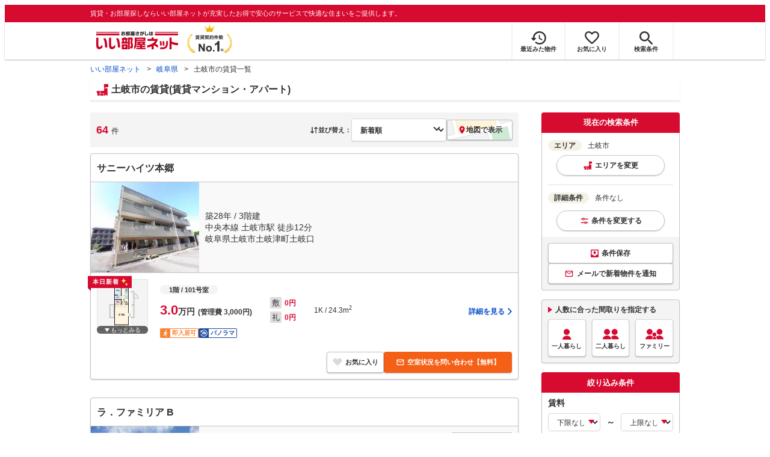

--- FILE ---
content_type: text/html; charset=utf-8
request_url: https://www.eheya.net/gifu/area/21212/search/
body_size: 33855
content:
<!DOCTYPE html><html lang="ja"><head><meta charSet="utf-8" data-next-head=""/><meta name="viewport" content="width=device-width,initial-scale=1.0,viewport-fit=cover" data-next-head=""/><meta name="format-detection" content="telephone=no" data-next-head=""/><meta name="theme-color" content="#d70a30" data-next-head=""/><meta name="google" content="nopagereadaloud" data-next-head=""/><meta property="og:type" content="website" data-next-head=""/><meta property="og:locale" content="ja_JP" data-next-head=""/><meta property="og:site_name" content="いい部屋ネット" data-next-head=""/><link rel="shortcut icon" type="image/vnd.microsoft.icon" href="/assets/images/common/favicon.ico" data-next-head=""/><link rel="apple-touch-icon" href="/assets/images/common/apple-touch-icon.png" data-next-head=""/><title data-next-head="">【いい部屋ネット】土岐市の賃貸物件(マンション・アパート) - 岐阜県｜賃貸住宅情報やお部屋探し</title><meta name="description" content="岐阜県 土岐市の賃貸物件(賃貸アパート・賃貸マンション)を探すなら賃貸契約件数No.1のいい部屋ネット。土岐市にある賃料2.6万円から7.5万円までの全64物件からこだわり条件を指定してあなたにぴったりのお部屋をサクッと検索。大東建託パートナーズ運営。" data-next-head=""/><meta property="og:title" content="【いい部屋ネット】土岐市の賃貸物件(マンション・アパート) - 岐阜県｜賃貸住宅情報やお部屋探し" data-next-head=""/><meta property="og:description" content="岐阜県 土岐市の賃貸物件(賃貸アパート・賃貸マンション)を探すなら賃貸契約件数No.1のいい部屋ネット。土岐市にある賃料2.6万円から7.5万円までの全64物件からこだわり条件を指定してあなたにぴったりのお部屋をサクッと検索。大東建託パートナーズ運営。" data-next-head=""/><meta property="og:url" content="https://www.eheya.net/gifu/area/21212/search/?sortType=update&amp;sortDirect=DESC" data-next-head=""/><link rel="canonical" href="https://www.eheya.net/gifu/area/21212/search/" data-next-head=""/><meta property="og:image" content="https://www.eheya.net/s/ogp/propertyList/ogp-propertylist.png" data-next-head=""/><meta name="robots" content="index,follow" data-next-head=""/><meta http-equiv="X-UA-Compatible" content="IE=edge" data-next-head=""/><link rel="preload" href="/assets/images/labels/label_dkselect-pc.svg" as="image" data-next-head=""/><link rel="preload" href="/assets/images/labels/label_dkselect-sp.svg" as="image" data-next-head=""/><link rel="preload" href="/assets/images/common/img_exterior_loading.svg" as="image" data-next-head=""/><link rel="preload" href="/assets/images/common/img_interior_loading.svg" as="image" data-next-head=""/><link rel="preload" href="https://image2.eheya.net/eCloudImage2/room/3375/3375982/3375982_2.jpg?20240510153748&amp;thumbnail=default" as="image" data-next-head=""/><link rel="preload" href="https://image2.eheya.net/eCloudImage2/room/3375/3375982/3375982_1.jpg?20221028162103&amp;thumbnail=default" as="image" data-next-head=""/><link rel="preload" href="https://image2.eheya.net/eCloudImage2/room/2301/2301843/2301843_2.jpg?20230720152152&amp;thumbnail=default" as="image" data-next-head=""/><link rel="preload" href="https://image2.eheya.net/directImage/011/841/302/011841302-02030-M.jpg?20251229044405&amp;thumbnail=default" as="image" data-next-head=""/><link rel="shortcut icon" type="image/vnd.microsoft.icon" href="/assets/images/common/favicon.ico"/><link rel="apple-touch-icon" href="/assets/images/common/apple-touch-icon.png"/><link rel="preconnect" href="https://rtb-csync.smartadserver.com"/><link rel="preconnect" href="https://sync.outbrain.com"/><link rel="preconnect" href="https://exchange.mediavine.com"/><link rel="preconnect" href="https://pixel.rubiconproject.com"/><link rel="preconnect" href="https://sync-criteo.ads.yieldmo.com"/><link rel="preconnect" href="https://ib.adnxs.com"/><link rel="preconnect" href="https://pr-bh.ybp.yahoo.com"/><link rel="preconnect" href="https://match.sharethrough.com"/><link rel="preconnect" href="https://secure.adnxs.com"/><link rel="preconnect" href="https://sync-t1.taboola.com"/><link rel="preconnect" href="https://adx.dable.io"/><link rel="preconnect" href="https://cs.adingo.jp"/><link rel="preconnect" href="https://connect.facebook.net"/><link rel="preconnect" href="https://gum.criteo.com"/><link rel="preconnect" href="https://s.yimg.jp"/><link rel="preconnect" href="https://static.criteo.net"/><link rel="preconnect" href="https://r.casalemedia.com"/><link rel="preconnect" href="https://www.facebook.com"/><link rel="preconnect" href="https://x.bidswitch.net"/><link rel="preconnect" href="https://tr.line.me"/><link rel="preconnect" href="https://match.prod.bidr.io"/><link rel="preconnect" href="https://sslwidget.criteo.com"/><link rel="preconnect" href="https://d.line-scdn.net"/><link rel="preconnect" href="https://tg.socdm.com"/><link rel="preconnect" href="https://adgen.socdm.com"/><link rel="preconnect" href="https://www.googletagmanager.com"/><link rel="preconnect" href="https://www.google-analytics.com"/><link rel="preconnect" href="https://b99.yahoo.co.jp"/><link rel="preconnect" href="https://mug.criteo.com"/><link rel="preload" href="/_next/static/css/72b8d5e27a400f36.css" as="style"/><link rel="preload" href="/_next/static/css/c96bc2156d5de4f1.css" as="style"/><link rel="preload" href="/_next/static/css/6c0e9c35ea63f0fe.css" as="style"/><link rel="preload" href="/_next/static/css/537aba4ed35bca8e.css" as="style"/><link rel="preload" href="/_next/static/css/769f1f0b4a212d6b.css" as="style"/><link rel="preload" href="/_next/static/css/53149fa4572258fe.css" as="style"/><link rel="preload" href="/_next/static/css/b6f26fce437b6846.css" as="style"/><link rel="preload" href="/_next/static/css/8afa7e4b62f4012d.css" as="style"/><meta name="sentry-trace" content="bbebb777b1eab017b8b8a1651ccae82b-01824b2c01ebadf5-0"/><meta name="baggage" content="sentry-environment=production,sentry-release=5af65e35723bdd042e55e8e4653c69b7499498e4,sentry-public_key=422600e238cf4088b4465ccfdcaf2cae,sentry-trace_id=bbebb777b1eab017b8b8a1651ccae82b,sentry-org_id=511093,sentry-sampled=false,sentry-sample_rand=0.9169466862497296,sentry-sample_rate=0.01"/><script type="application/ld+json" data-next-head="">{"@context":"https://schema.org","@type":"BreadcrumbList","itemListElement":[{"@type":"ListItem","position":1,"item":{"@id":"https://www.eheya.net/","name":"いい部屋ネット"}},{"@type":"ListItem","position":2,"item":{"@id":"https://www.eheya.net/gifu/","name":"岐阜県"}},{"@type":"ListItem","position":3,"item":{"@id":"https://www.eheya.net/gifu/area/21212/search/","name":"土岐市の賃貸一覧"}}]}</script><script>
              (function(w,d,s,l,i){w[l]=w[l]||[];w[l].push({'gtm.start':
              new Date().getTime(),event:'gtm.js'});var f=d.getElementsByTagName(s)[0],
              j=d.createElement(s),dl=l!='dataLayer'?'&l='+l:'';j.async=true;j.src=
              'https://www.googletagmanager.com/gtm.js?id='+i+dl;f.parentNode.insertBefore(j,f);
              })(window,document,'script','dataLayer', 'GTM-NSBN7K');
              </script><link rel="stylesheet" href="/_next/static/css/72b8d5e27a400f36.css" data-n-g=""/><link rel="stylesheet" href="/_next/static/css/c96bc2156d5de4f1.css" data-n-p=""/><link rel="stylesheet" href="/_next/static/css/6c0e9c35ea63f0fe.css" data-n-p=""/><link rel="stylesheet" href="/_next/static/css/537aba4ed35bca8e.css" data-n-p=""/><link rel="stylesheet" href="/_next/static/css/769f1f0b4a212d6b.css" data-n-p=""/><link rel="stylesheet" href="/_next/static/css/53149fa4572258fe.css" data-n-p=""/><link rel="stylesheet" href="/_next/static/css/b6f26fce437b6846.css" data-n-p=""/><link rel="stylesheet" href="/_next/static/css/8afa7e4b62f4012d.css" data-n-p=""/><noscript data-n-css=""></noscript><script defer="" noModule="" src="/_next/static/chunks/polyfills-42372ed130431b0a.js"></script><script src="/_next/static/chunks/webpack-2a3b7dbc9e8fbefd.js" defer=""></script><script src="/_next/static/chunks/framework-f33eddfe2e3e38e1.js" defer=""></script><script src="/_next/static/chunks/main-1caaf16acb357ff8.js" defer=""></script><script src="/_next/static/chunks/pages/_app-e3c4aefbd9681f17.js" defer=""></script><script src="/_next/static/chunks/6626-9aa12a2ad2aad2e8.js" defer=""></script><script src="/_next/static/chunks/5684-deaa30339d21871f.js" defer=""></script><script src="/_next/static/chunks/3210-5bc2e6604d62f22d.js" defer=""></script><script src="/_next/static/chunks/1909-409b556d29d6c8f6.js" defer=""></script><script src="/_next/static/chunks/7156-cc27897226a3ff16.js" defer=""></script><script src="/_next/static/chunks/5119-53b8f155524bcdee.js" defer=""></script><script src="/_next/static/chunks/725-fcea0c120ad44b21.js" defer=""></script><script src="/_next/static/chunks/1173-bfff2e64d2ddad58.js" defer=""></script><script src="/_next/static/chunks/4643-ce04975a7e1a1366.js" defer=""></script><script src="/_next/static/chunks/7959-a7b6903bb28d4c95.js" defer=""></script><script src="/_next/static/chunks/9527-e61a4aa13857a9f2.js" defer=""></script><script src="/_next/static/chunks/9667-fbe52a5146e466a6.js" defer=""></script><script src="/_next/static/chunks/9872-d3182f01385b5cd1.js" defer=""></script><script src="/_next/static/chunks/860-4383fce7f472cd08.js" defer=""></script><script src="/_next/static/chunks/2826-9bfefb794b54ea12.js" defer=""></script><script src="/_next/static/chunks/5744-408c8878621c8175.js" defer=""></script><script src="/_next/static/chunks/6094-94f9085152d8919f.js" defer=""></script><script src="/_next/static/chunks/9373-f9c9505fd6a0266f.js" defer=""></script><script src="/_next/static/chunks/7442-0e4e66444394cc8d.js" defer=""></script><script src="/_next/static/chunks/6737-39e0693d19195c15.js" defer=""></script><script src="/_next/static/chunks/2159-5fa1c8f541dbac1e.js" defer=""></script><script src="/_next/static/chunks/175-370d401fab121ef0.js" defer=""></script><script src="/_next/static/chunks/1787-ad1da1d40c29250f.js" defer=""></script><script src="/_next/static/chunks/pages/%5Bprefecture_slug%5D/area/%5Bcity_id%5D/search-6c56871e3b26d17e.js" defer=""></script><script src="/_next/static/FF7y1cTi_NENvw5lIWODQ/_buildManifest.js" defer=""></script><script src="/_next/static/FF7y1cTi_NENvw5lIWODQ/_ssgManifest.js" defer=""></script></head><body><noscript><iframe title="GTM" src="https://www.googletagmanager.com/ns.html?id=GTM-NSBN7K" height="0" width="0" style="display:none;visibility:hidden"></iframe></noscript><link rel="preload" as="image" href="/assets/images/common/logo_eheya.svg"/><link rel="preload" as="image" href="/assets/images/common/img_keiyakukensu.svg"/><link rel="preload" as="image" href="/assets/images/icons/icon_history.svg"/><link rel="preload" as="image" href="/assets/images/icons/icon_favorite.svg"/><link rel="preload" as="image" href="/assets/images/icons/icon_search.svg"/><link rel="preload" as="image" href="/assets/images/icons/icon_menu.svg"/><link rel="preload" as="image" href="/assets/images/common/icons/icon_people-single.svg"/><link rel="preload" as="image" href="/assets/images/common/icons/icon_people-pair.svg"/><link rel="preload" as="image" href="/assets/images/common/icons/icon_people-family.svg"/><link rel="preload" as="image" href="/assets/images/pages/propertyList/icons/icon_pin-red.svg"/><link rel="preload" as="image" href="https://image2.eheya.net/eCloudImage2/room/3375/3375982/3375982_2.jpg?20240510153748&amp;thumbnail=default"/><link rel="preload" as="image" href="https://image2.eheya.net/eCloudImage2/room/3375/3375982/3375982_1.jpg?20221028162103&amp;thumbnail=default"/><link rel="preload" as="image" href="/assets/images/icons/icon_mail-white.svg"/><link rel="preload" as="image" href="https://image2.eheya.net/eCloudImage2/room/2301/2301843/2301843_2.jpg?20230720152152&amp;thumbnail=default"/><link rel="preload" as="image" href="https://image2.eheya.net/directImage/011/841/302/011841302-02030-M.jpg?20251229044405&amp;thumbnail=default"/><link rel="preload" as="image" href="/assets/images/icons/icon_information.svg"/><link rel="preload" as="image" href="/assets/images/icons/icon_house.svg"/><link rel="preload" as="image" href="/assets/images/icons/icon_kids.svg"/><link rel="preload" as="image" href="/assets/images/icons/icon_rabbit-chat.svg"/><link rel="preload" as="image" href="/assets/images/common/icons/thirdPartyFacility/icon_shoppingCenter.svg"/><link rel="preload" as="image" href="/assets/images/common/icons/thirdPartyFacility/icon_office.svg"/><link rel="preload" as="image" href="/assets/images/common/icons/thirdPartyFacility/icon_park.svg"/><link rel="preload" as="image" href="/assets/images/common/icons/thirdPartyFacility/icon_hospital.svg"/><link rel="preload" as="image" href="/assets/images/common/icons/thirdPartyFacility/icon_school.svg"/><link rel="preload" as="image" href="/assets/images/common/icons/thirdPartyFacility/icon_kids.svg"/><link rel="preload" as="image" href="/assets/images/common/img_eheyaRabbit_11.svg"/><div id="__next"><div data-testid="CityPropertyListLogs_logs_pv" data-logs="{&quot;pageGroup&quot;:&quot;list&quot;,&quot;pageShubetsu&quot;:&quot;list_area&quot;,&quot;pageId&quot;:&quot;list_area&quot;,&quot;hitsCount&quot;:&quot;64&quot;,&quot;todofukenCd&quot;:&quot;21&quot;,&quot;shikuchosonCd&quot;:&quot;21212&quot;,&quot;machiazaCd&quot;:&quot;&quot;,&quot;lineCd&quot;:&quot;&quot;,&quot;stationCd&quot;:&quot;&quot;,&quot;valCd&quot;:&quot;&quot;}" class="logs_pv"></div><header><div class="Header_sub__7iHq7"><div class="Header_sub_inner__rZaCK"><div class="Header_tagline__oZW_t">賃貸・お部屋探しならいい部屋ネットが充実したお得で安心のサービスで快適な住まいをご提供します。</div></div></div><div class="Header_main__4ry9v"><div class="Header_main_inner__rvWl0"><a href="/" data-testid="Header-logo"><div class="Header_logo__xO_zg"><img src="/assets/images/common/logo_eheya.svg" alt="賃貸・お部屋探しならいい部屋ネット" width="136" height="30"/></div></a><img src="/assets/images/common/img_keiyakukensu.svg" width="58" height="37" class="Header_no1__iAqKf" alt="賃貸契約数No.1"/><ul class="Header_navi__AnoT8"><li class="Header_navi_item__SGU9o"><div class="Header_iconLink__SWk5k"><a href="/mypage/history/" class="Header_iconLink_link__lzkGl"><div class="Header_iconLink_icon__q4HOc"><img src="/assets/images/icons/icon_history.svg" alt="" width="25" height="22"/></div><div class="Header_iconLink_label__SGNx2">最近みた物件</div></a></div></li><li class="Header_navi_item__SGU9o"><div class="Header_iconLink__SWk5k"><div class="styles_tooltipContainer___maqH" role="none"><div class="styles_children__Se6_k"><a href="/mypage/favorite/" class="Header_iconLink_link__lzkGl"><div class="Header_iconLink_icon__q4HOc"><img src="/assets/images/icons/icon_favorite.svg" alt="" width="24" height="21"/></div><div class="Header_iconLink_label__SGNx2">お気に入り</div></a></div></div></div></li><li class="Header_navi_item__SGU9o Header_navi_item-saveSearch__VXenp"><div class="Header_iconLink__SWk5k"><a href="/mypage/condition/" class="Header_iconLink_link__lzkGl"><div class="Header_iconLink_icon__q4HOc"><img src="/assets/images/icons/icon_search.svg" alt="検索条件" width="22" height="22"/></div><div class="Header_iconLink_label__SGNx2">検索条件</div></a></div></li><li class="Header_navi_item__SGU9o Header_navi_item-menu__oR_rI"><div class="Header_iconLink__SWk5k" aria-hidden="true"><div class="Header_iconLink_link__lzkGl"><div class="Header_iconLink_icon__q4HOc"><img src="/assets/images/icons/icon_menu.svg" alt="メニュー" width="22" height="17"/></div><div class="Header_iconLink_label__SGNx2">メニュー</div></div></div></li></ul></div></div><div class="Header_menu__vsakH"></div></header><main><div class="layout_container__cdpUJ"><div class="d-lg-only"><div class="Breadcrumb_wrap__ImwFv"><ul class="Breadcrumb_list__SuxCm"><li class="Breadcrumb_item__SDNfV"><a class="Breadcrumb_link___Sn0Q" href="/">いい部屋ネット</a></li><li class="Breadcrumb_item__SDNfV"><a class="Breadcrumb_link___Sn0Q" href="/gifu/">岐阜県</a></li><li class="Breadcrumb_item__SDNfV">土岐市の賃貸一覧</li></ul></div></div><div class="styles_heading1Container__9zc_l"><div class="styles_inner__NRRY7"><div class="styles_text__DIhoM"><h1>土岐市の賃貸(賃貸マンション・アパート)</h1></div></div></div><div class="styles_buildingSearchResultContainer__4XCly"><div class="styles_contents__F24r9"><div class="d-sm-only"></div><div class="styles_contents_side__ptvnY"><div class="styles_stickySidebar__ad9Lm"><div class="styles_currentConditionPanel__x_uir" data-testid="BuildingSearchSidebar_currentConditionPanel"><div class="styles_panel__ov4Tg"><div class="styles_panel_header__tAu1p">現在の検索条件</div><div class="styles_panel_body__T6WTT"><div class="styles_list__WoaXo"><div class="styles_list_item__6_3P5"><div aria-hidden="true" class="styles_group__15ViJ d-sm-only"><div class="styles_label__4X_X0 styles_label-area__r9SYN"></div><div class="styles_text__9MfFc">土岐市</div><div class="styles_change__SBuCb">変更</div></div><div class="styles_group__15ViJ d-lg-only"><div class="styles_text__9MfFc"><span class="styles_text_label__8doWP">エリア</span>土岐市</div><div aria-hidden="true" class="styles_changeButton__qZnTx"><div class="styles_change__SBuCb styles_change-area__AYkqQ">エリアを変更</div></div></div></div><div class="styles_list_item__6_3P5"><div class="d-sm-only" aria-hidden="true"><div class="styles_group__H3oeD"><div class="styles_label__SDNxt"></div><div class="styles_text__UQi8D" data-testid="BuildingSearchDetailCondition_conditionDetail-sm">条件なし</div><div class="styles_tooltipContainer___maqH" role="none"><div class="styles_children__Se6_k"><div class="styles_change__GerI5" aria-hidden="true">変更</div></div></div></div></div><div class="d-lg-only"><div class="styles_text__UQi8D"><span class="styles_text_label__qRD0G">詳細条件</span>条件なし</div><div class="styles_tooltipContainer___maqH" role="none"><div class="styles_children__Se6_k"><div class="styles_changeButton__xo8Ha" aria-hidden="true"><div class="styles_change__GerI5">条件を変更する</div></div></div></div></div></div></div></div><div class="styles_panel_footer__5MoOA" data-testid="BuildingSearchCurrentConditionPanel_footer"><div class="styles_container__mQ_jU"><div class="styles_saveConditionButtonContainer__zF6Hb"><button type="button" class="styles_saveConditionButton__oq5iy">条件保存</button></div><div class="styles_newArrivalNotificationButtonContainer__Dby_7"><button type="button" class="styles_newArrivalNotificationButton__39rI3"><span class="d-sm-only">メールで通知</span><span class="d-lg-only">メールで新着物件を通知</span></button><button type="button" class="styles_button__7cK7I styles_button__7cK7I styles_register__YrmUy styles_newArrivalNotificationLineButton__TFaHV d-sm-only">LINEで通知</button></div></div></div></div></div><div class="styles_housePlanSelectionPanel__ycZBZ" data-testid="BuildingSearchSidebar_housePlanSelectionPanel"><div class="BuildingSearchHousePlanSelectionPanel_box__1ZmDU"><div class="BuildingSearchHousePlanSelectionPanel_body__W1ISn"><div class="BuildingSearchHousePlanSelectionPanel_title__qOj8K">人数に合った間取りを指定する</div><div class="BuildingSearchHousePlanSelectionPanel_list__BkWwY"><div class="BuildingSearchHousePlanSelectionPanel_button__UPmJQ" aria-hidden="true"><img class="d-lg-only" src="/assets/images/common/icons/icon_people-single.svg" alt="一人暮らし" width="30" height="30"/><span>一人暮らし</span></div><div class="BuildingSearchHousePlanSelectionPanel_button__UPmJQ" aria-hidden="true"><img class="d-lg-only" src="/assets/images/common/icons/icon_people-pair.svg" alt="二人暮らし" width="30" height="30"/><span>二人暮らし</span></div><div class="BuildingSearchHousePlanSelectionPanel_button__UPmJQ" aria-hidden="true"><img class="d-lg-only" src="/assets/images/common/icons/icon_people-family.svg" alt="ファミリー" width="30" height="30"/><span>ファミリー</span></div></div></div></div></div><div class="d-lg-only" data-testid="BuildingSearchSidebar_sideConditionPanel"><div class="styles_panel__ryxzw"><div class="styles_panel_header__BYx9u"><div>絞り込み条件</div></div><div class="styles_panel_body__1E_Hb styles_panel_body-noFooter__oi4zg"><div><div class="styles_conditionGroup__vzBOe"><div class="styles_conditionGroup_label__eGsPQ"><div class="styles_conditionGroupLabel__78tpo">賃料</div></div><div><div class="styles_condition__hE6V2"><div class="styles_rangeSelect__daxJL"><div class="styles_rangeSelect_from___BJOC"><div class="styles_selectWrapper__dFE9V"><select name="detail.priceMin" class="styles_select__VqrVl"><option value="">下限なし</option><option value="YEN_30000">3万円</option><option value="YEN_35000">3.5万円</option><option value="YEN_40000">4万円</option><option value="YEN_45000">4.5万円</option><option value="YEN_50000">5万円</option><option value="YEN_55000">5.5万円</option><option value="YEN_60000">6万円</option><option value="YEN_65000">6.5万円</option><option value="YEN_70000">7万円</option><option value="YEN_75000">7.5万円</option><option value="YEN_80000">8万円</option><option value="YEN_85000">8.5万円</option><option value="YEN_90000">9万円</option><option value="YEN_95000">9.5万円</option><option value="YEN_100000">10万円</option><option value="YEN_110000">11万円</option><option value="YEN_120000">12万円</option><option value="YEN_130000">13万円</option><option value="YEN_140000">14万円</option><option value="YEN_150000">15万円</option><option value="YEN_160000">16万円</option><option value="YEN_170000">17万円</option><option value="YEN_180000">18万円</option><option value="YEN_190000">19万円</option><option value="YEN_200000">20万円</option><option value="YEN_300000">30万円</option><option value="YEN_400000">40万円</option><option value="YEN_500000">50万円</option><option value="YEN_1000000">100万円</option></select></div></div><div class="styles_rangeSelect_waveDash___opX2">～</div><div class="styles_rangeSelect_to__LBFNO"><div class="styles_selectWrapper__dFE9V"><select name="detail.priceMax" class="styles_select__VqrVl"><option value="">上限なし</option><option value="YEN_30000">3万円</option><option value="YEN_35000">3.5万円</option><option value="YEN_40000">4万円</option><option value="YEN_45000">4.5万円</option><option value="YEN_50000">5万円</option><option value="YEN_55000">5.5万円</option><option value="YEN_60000">6万円</option><option value="YEN_65000">6.5万円</option><option value="YEN_70000">7万円</option><option value="YEN_75000">7.5万円</option><option value="YEN_80000">8万円</option><option value="YEN_85000">8.5万円</option><option value="YEN_90000">9万円</option><option value="YEN_95000">9.5万円</option><option value="YEN_100000">10万円</option><option value="YEN_110000">11万円</option><option value="YEN_120000">12万円</option><option value="YEN_130000">13万円</option><option value="YEN_140000">14万円</option><option value="YEN_150000">15万円</option><option value="YEN_160000">16万円</option><option value="YEN_170000">17万円</option><option value="YEN_180000">18万円</option><option value="YEN_190000">19万円</option><option value="YEN_200000">20万円</option><option value="YEN_300000">30万円</option><option value="YEN_400000">40万円</option><option value="YEN_500000">50万円</option><option value="YEN_1000000">100万円</option></select></div></div></div></div><div class="styles_condition__hE6V2"><div class="styles_container__NFlII"><label class="styles_label__NPAiS"><input type="checkbox" class="styles_label_checkbox__I5_B5" name="detail.includeManageCost"/><div class="styles_label_text__tT6A3 styles_label_text--small__75S7h">管理費・共益費込み</div></label></div></div><div class="layout_mgb-10__5wAat"><hr class="Hr_hr__TIV0k Hr_hrType__bmdCP Hr_hrType-dotted__rikaE Hr_hrColor__HEv_k Hr_hrColor-silver__vcf_h Hr_borderWidth__j2Iy8 Hr_borderWidth-1px__qXg_2" data-testid="Hr"/></div><div class="styles_condition__hE6V2"><div class="styles_container__NFlII"><label class="styles_label__NPAiS"><input type="checkbox" class="styles_label_checkbox__I5_B5" name="detail.isDepositZero"/><div class="styles_label_text__tT6A3 styles_label_text--small__75S7h">敷金・保証金0円</div></label></div></div><div class="styles_condition__hE6V2"><div class="styles_condition_item__bKywp styles_condition_item-short___s1lD"><div class="styles_container__NFlII"><label class="styles_label__NPAiS"><input type="checkbox" class="styles_label_checkbox__I5_B5" name="detail.isKeyMoneyZero"/><div class="styles_label_text__tT6A3 styles_label_text--small__75S7h">礼金0円</div></label></div></div></div></div></div><div class="styles_conditionGroup__vzBOe"><div class="styles_conditionGroup_label__eGsPQ"><div class="styles_conditionGroupLabel__78tpo">間取り</div></div><div><div class="styles_condition__hE6V2"><div class="styles_roomPlanList__HOnnb"><div class="layout_mgb-10__5wAat styles_roomPlanList_item__xAbL9 styles_roomPlanList_item-short__BrN2d"><div class="styles_container__NFlII"><label class="styles_label__NPAiS"><input type="checkbox" class="styles_label_checkbox__I5_B5" name="detail.housePlans" value="ONE_R"/><div class="styles_label_text__tT6A3 styles_label_text--small__75S7h">1R</div></label></div></div><div class="layout_mgb-10__5wAat styles_roomPlanList_item__xAbL9 styles_roomPlanList_item-short__BrN2d"><div class="styles_container__NFlII"><label class="styles_label__NPAiS"><input type="checkbox" class="styles_label_checkbox__I5_B5" name="detail.housePlans" value="ONE_K"/><div class="styles_label_text__tT6A3 styles_label_text--small__75S7h">1K</div></label></div></div><div class="layout_mgb-10__5wAat styles_roomPlanList_item__xAbL9 styles_roomPlanList_item-short__BrN2d"><div class="styles_container__NFlII"><label class="styles_label__NPAiS"><input type="checkbox" class="styles_label_checkbox__I5_B5" name="detail.housePlans" value="ONE_DK"/><div class="styles_label_text__tT6A3 styles_label_text--small__75S7h">1DK</div></label></div></div><div class="layout_mgb-10__5wAat styles_roomPlanList_item__xAbL9 styles_roomPlanList_item-short__BrN2d"><div class="styles_container__NFlII"><label class="styles_label__NPAiS"><input type="checkbox" class="styles_label_checkbox__I5_B5" name="detail.housePlans" value="ONE_LDK"/><div class="styles_label_text__tT6A3 styles_label_text--small__75S7h">1LDK</div></label></div></div><div class="layout_mgb-10__5wAat styles_roomPlanList_item__xAbL9 styles_roomPlanList_item-short__BrN2d"><div class="styles_container__NFlII"><label class="styles_label__NPAiS"><input type="checkbox" class="styles_label_checkbox__I5_B5" name="detail.housePlans" value="TWO_K"/><div class="styles_label_text__tT6A3 styles_label_text--small__75S7h">2K</div></label></div></div><div class="layout_mgb-10__5wAat styles_roomPlanList_item__xAbL9 styles_roomPlanList_item-short__BrN2d"><div class="styles_container__NFlII"><label class="styles_label__NPAiS"><input type="checkbox" class="styles_label_checkbox__I5_B5" name="detail.housePlans" value="TWO_DK"/><div class="styles_label_text__tT6A3 styles_label_text--small__75S7h">2DK</div></label></div></div><div class="layout_mgb-10__5wAat styles_roomPlanList_item__xAbL9 styles_roomPlanList_item-short__BrN2d"><div class="styles_container__NFlII"><label class="styles_label__NPAiS"><input type="checkbox" class="styles_label_checkbox__I5_B5" name="detail.housePlans" value="TWO_LDK"/><div class="styles_label_text__tT6A3 styles_label_text--small__75S7h">2LDK</div></label></div></div><div class="layout_mgb-10__5wAat styles_roomPlanList_item__xAbL9 styles_roomPlanList_item-short__BrN2d"><div class="styles_container__NFlII"><label class="styles_label__NPAiS"><input type="checkbox" class="styles_label_checkbox__I5_B5" name="detail.housePlans" value="THREE_K"/><div class="styles_label_text__tT6A3 styles_label_text--small__75S7h">3K</div></label></div></div><div class="layout_mgb-10__5wAat styles_roomPlanList_item__xAbL9 styles_roomPlanList_item-short__BrN2d"><div class="styles_container__NFlII"><label class="styles_label__NPAiS"><input type="checkbox" class="styles_label_checkbox__I5_B5" name="detail.housePlans" value="THREE_DK"/><div class="styles_label_text__tT6A3 styles_label_text--small__75S7h">3DK</div></label></div></div><div class="layout_mgb-10__5wAat styles_roomPlanList_item__xAbL9 styles_roomPlanList_item-short__BrN2d"><div class="styles_container__NFlII"><label class="styles_label__NPAiS"><input type="checkbox" class="styles_label_checkbox__I5_B5" name="detail.housePlans" value="THREE_LDK"/><div class="styles_label_text__tT6A3 styles_label_text--small__75S7h">3LDK</div></label></div></div><div class="layout_mgb-10__5wAat styles_roomPlanList_item__xAbL9 styles_roomPlanList_item-short__BrN2d"><div class="styles_container__NFlII"><label class="styles_label__NPAiS"><input type="checkbox" class="styles_label_checkbox__I5_B5" name="detail.housePlans" value="FOUR_K_MORE"/><div class="styles_label_text__tT6A3 styles_label_text--small__75S7h">4K以上</div></label></div></div></div></div></div></div><div class="styles_conditionGroup__vzBOe"><div class="styles_conditionGroup_label__eGsPQ"><div class="styles_conditionGroupLabel__78tpo">専有面積</div></div><div><div class="styles_condition__hE6V2"><div class="styles_rangeSelect__daxJL"><div class="styles_rangeSelect_from___BJOC"><div class="styles_selectWrapper__dFE9V"><select name="detail.usePartAreaMin" class="styles_select__VqrVl"><option value="">下限なし</option><option value="SQUARE_METERS_10">10㎡</option><option value="SQUARE_METERS_20">20㎡</option><option value="SQUARE_METERS_30">30㎡</option><option value="SQUARE_METERS_40">40㎡</option><option value="SQUARE_METERS_50">50㎡</option><option value="SQUARE_METERS_60">60㎡</option><option value="SQUARE_METERS_70">70㎡</option><option value="SQUARE_METERS_80">80㎡</option><option value="SQUARE_METERS_90">90㎡</option><option value="SQUARE_METERS_100">100㎡</option><option value="SQUARE_METERS_200">200㎡</option><option value="SQUARE_METERS_300">300㎡</option><option value="SQUARE_METERS_400">400㎡</option><option value="SQUARE_METERS_500">500㎡</option><option value="SQUARE_METERS_750">750㎡</option><option value="SQUARE_METERS_1000">1,000㎡</option></select></div></div><div class="styles_rangeSelect_waveDash___opX2">～</div><div class="styles_rangeSelect_to__LBFNO"><div class="styles_selectWrapper__dFE9V"><select name="detail.usePartAreaMax" class="styles_select__VqrVl"><option value="">上限なし</option><option value="SQUARE_METERS_10">10㎡</option><option value="SQUARE_METERS_20">20㎡</option><option value="SQUARE_METERS_30">30㎡</option><option value="SQUARE_METERS_40">40㎡</option><option value="SQUARE_METERS_50">50㎡</option><option value="SQUARE_METERS_60">60㎡</option><option value="SQUARE_METERS_70">70㎡</option><option value="SQUARE_METERS_80">80㎡</option><option value="SQUARE_METERS_90">90㎡</option><option value="SQUARE_METERS_100">100㎡</option><option value="SQUARE_METERS_200">200㎡</option><option value="SQUARE_METERS_300">300㎡</option><option value="SQUARE_METERS_400">400㎡</option><option value="SQUARE_METERS_500">500㎡</option><option value="SQUARE_METERS_750">750㎡</option><option value="SQUARE_METERS_1000">1,000㎡</option></select></div></div></div></div></div></div><div class="styles_conditionGroup__vzBOe"><div class="styles_conditionGroup_label__eGsPQ"><div class="styles_conditionGroupLabel__78tpo">最寄り駅からの徒歩時間</div></div><div><div class="styles_condition__hE6V2"><div class="layout_mgb-10__5wAat"><div class="styles_selectWrapper__dFE9V"><select name="detail.walkFromStationMinutes" class="styles_select__VqrVl"><option value="">指定なし</option><option value="LESS_3_MINUTES">3分以内</option><option value="LESS_5_MINUTES">5分以内</option><option value="LESS_7_MINUTES">7分以内</option><option value="LESS_10_MINUTES">10分以内</option><option value="LESS_15_MINUTES">15分以内</option><option value="LESS_20_MINUTES">20分以内</option></select></div></div><div class="styles_container__NFlII"><label class="styles_label__NPAiS"><input type="checkbox" class="styles_label_checkbox__I5_B5" name="detail.includeBusMinutes"/><div class="styles_label_text__tT6A3 styles_label_text--small__75S7h">バス乗車時間を含む</div></label></div></div></div></div><div class="styles_conditionGroup__vzBOe"><div class="styles_conditionGroup_label__eGsPQ"><div class="styles_conditionGroupLabel__78tpo">築年数</div></div><div><div class="styles_condition__hE6V2"><div class="styles_selectWrapper__dFE9V"><select name="detail.age" class="styles_select__VqrVl"><option value="">指定なし</option><option value="NEW_BUILD">新築</option><option value="LESS_3">3年以内</option><option value="LESS_5">5年以内</option><option value="LESS_10">10年以内</option><option value="LESS_15">15年以内</option><option value="LESS_20">20年以内</option><option value="LESS_25">25年以内</option><option value="LESS_30">30年以内</option><option value="MORE_AGE_30">30年超</option></select></div></div></div></div><div class="styles_conditionGroup__vzBOe"><div class="styles_conditionGroup_label__eGsPQ"><div class="styles_conditionGroupLabel__78tpo">こだわり条件</div></div><div><div class="styles_condition__hE6V2"><div class="styles_container__NFlII"><label class="styles_label__NPAiS"><input type="checkbox" class="styles_label_checkbox__I5_B5" name="detail.isSeparatedBathAndToilet"/><div class="styles_label_text__tT6A3 styles_label_text--small__75S7h">バストイレ別</div></label></div></div><div class="styles_condition__hE6V2"><div class="styles_container__NFlII"><label class="styles_label__NPAiS"><input type="checkbox" class="styles_label_checkbox__I5_B5" name="detail.isOverSecondFloor"/><div class="styles_label_text__tT6A3 styles_label_text--small__75S7h">２階以上</div></label></div></div><div class="styles_condition__hE6V2"><div class="styles_container__NFlII"><label class="styles_label__NPAiS"><input type="checkbox" class="styles_label_checkbox__I5_B5" name="detail.hasParking"/><div class="styles_label_text__tT6A3 styles_label_text--small__75S7h">駐車場（近隣含む）</div></label></div></div><div class="styles_condition__hE6V2"><div class="styles_container__NFlII"><label class="styles_label__NPAiS"><input type="checkbox" class="styles_label_checkbox__I5_B5" name="detail.hasAirConditioner"/><div class="styles_label_text__tT6A3 styles_label_text--small__75S7h">エアコン</div></label></div></div><div class="styles_condition__hE6V2"><div class="styles_container__NFlII"><label class="styles_label__NPAiS"><input type="checkbox" class="styles_label_checkbox__I5_B5" name="detail.hasWashingMachinePlace"/><div class="styles_label_text__tT6A3 styles_label_text--small__75S7h">室内洗濯機置場</div></label></div></div><div class="styles_condition__hE6V2"><div class="styles_container__NFlII"><label class="styles_label__NPAiS"><input type="checkbox" class="styles_label_checkbox__I5_B5" name="detail.isFreeWashRoom"/><div class="styles_label_text__tT6A3 styles_label_text--small__75S7h">洗面所独立</div></label></div></div><div class="styles_condition__hE6V2"><div class="styles_container__NFlII"><label class="styles_label__NPAiS"><input type="checkbox" class="styles_label_checkbox__I5_B5" name="detail.isPetNegotiable"/><div class="styles_label_text__tT6A3 styles_label_text--small__75S7h">ペット相談・可</div></label></div></div><div class="styles_condition__hE6V2"><div class="styles_container__NFlII"><label class="styles_label__NPAiS"><input type="checkbox" class="styles_label_checkbox__I5_B5" name="detail.isPetFriendly"/><div class="styles_label_text__tT6A3 styles_label_text--small__75S7h">ペット共生<img src="[data-uri]" width="30" height="18" loading="lazy" alt="ペット共生"/></div></label><button type="button" class="styles_faq__pS5Ox"><img src="/assets/images/icons/icon_question.svg" width="15" height="15" loading="lazy" alt="質問"/></button></div></div><div class="styles_condition__hE6V2"><div class="styles_container__NFlII"><label class="styles_label__NPAiS"><input type="checkbox" class="styles_label_checkbox__I5_B5" name="detail.hasAutolock"/><div class="styles_label_text__tT6A3 styles_label_text--small__75S7h">オートロック</div></label></div></div><div class="styles_condition__hE6V2"><div class="styles_container__NFlII"><label class="styles_label__NPAiS"><input type="checkbox" class="styles_label_checkbox__I5_B5" name="detail.hasOverDoubleCookingStove"/><div class="styles_label_text__tT6A3 styles_label_text--small__75S7h">コンロ２口以上</div></label></div></div><div class="styles_condition__hE6V2"><div class="styles_container__NFlII"><label class="styles_label__NPAiS"><input type="checkbox" class="styles_label_checkbox__I5_B5" name="detail.hasMonitorAutolock"/><div class="styles_label_text__tT6A3 styles_label_text--small__75S7h">モニタ付きインターフォン</div></label></div></div><div class="styles_condition__hE6V2"><div class="styles_container__NFlII"><label class="styles_label__NPAiS"><input type="checkbox" class="styles_label_checkbox__I5_B5" name="detail.hasWarmWaterWashingToiletSeat"/><div class="styles_label_text__tT6A3 styles_label_text--small__75S7h">温水洗浄便座</div></label></div></div><div class="styles_condition__hE6V2"><div class="styles_container__NFlII"><label class="styles_label__NPAiS"><input type="checkbox" class="styles_label_checkbox__I5_B5" name="detail.isCityGas"/><div class="styles_label_text__tT6A3 styles_label_text--small__75S7h">都市ガス</div></label></div></div><div class="styles_condition__hE6V2"><div class="styles_container__NFlII"><label class="styles_label__NPAiS"><input type="checkbox" class="styles_label_checkbox__I5_B5" name="detail.isDKSelect"/><div class="styles_label_text__tT6A3 styles_label_text--small__75S7h"><img src="/assets/images/labels/label_dkselect-transparent.svg" width="84" height="10" loading="lazy" alt="DK SELECT" data-testid="BuildingSearchDKSelectCheckbox_dkSelectImage"/></div></label><button type="button" class="styles_faq__pS5Ox" data-testid="BuildingSearchDKSelectCheckbox_question"><img src="/assets/images/icons/icon_question.svg" width="15" height="15" loading="lazy" alt="質問"/></button></div></div></div></div><div class="layout_mgb-20__Qbzoa"><button type="button" class="styles_additionalConditionButton__ibQoj">さらに条件を追加する</button></div><div class="styles_action__PFhP4"><div class="styles_counter__roCcB" data-testid="BuildingSearchSideConditionFormPanel_count">この条件の物件数<span class="styles_counterCount__Vaemt"><div class="styles_animationRoot__rzUKD"><span>64</span></div></span>件</div><div class="layout_mgt-10__dCltc layout_mgb-10__5wAat"><button type="button" class="styles_searchButton__3cvMG">この条件で検索する</button></div><div aria-hidden="true" class="styles_clearButton__Orgzz">選択した条件をクリアする</div></div></div></div></div></div></div></div><div></div><div class="styles_contents_main__JDgrc"><div class="styles_wrapper__odFnQ"><div data-testid="BuildingSearchResult_header"><div class="styles_header__oosxw"><div class="styles_text__cVdg8"><span class="styles_count__T6oqv">64</span><span>件</span></div><div class="styles_controls__LRQDl"><div class="styles_sort__BPH9_"><div class="styles_sortLabel__DLZPn d-lg-only" aria-hidden="true">並び替え：</div><div class="styles_sortSelect__azrEQ"><select aria-label="並び順"><option value="UPDATE_DESC" selected="">新着順</option><option value="RECOMMENDED">おすすめ順</option><option value="PRICE_ASC">賃料の安い順</option><option value="PRICE_DESC">賃料の高い順</option><option value="AREA_DESC">面積が広い順</option><option value="HOUSE_PLAN_ASC">間取り順</option><option value="AGE_ASC">築年数が新しい順</option><option value="WALK_ASC">徒歩で近い順</option><option value="BUS_ASC">バスで近い順</option><option value="ADDRESS_ASC">住所別</option></select></div></div><div class="styles_divider__FhZc2"></div><div class="styles_rightContent__HkWYK"><div class="styles_mapButton__3cr_w" aria-hidden="true"><img alt="地図ピンのアイコン" src="/assets/images/pages/propertyList/icons/icon_pin-red.svg" width="14" height="14"/><span class="styles_mapButton_text__CMjS3">地図で表示</span></div></div></div></div></div><div data-testid="BuildingSearchResult_list"><div class="logs_bukken_list" data-logs="{&quot;propertyFullIds&quot;:[[&quot;300001172000917000003&quot;],[&quot;300001170000115004935&quot;],[&quot;300001170001266000007&quot;],[&quot;300001170000143000351&quot;],[&quot;300001170000256004939&quot;],[&quot;300001170000257000637&quot;],[&quot;300001172001166000002&quot;],[&quot;300001170000340000854&quot;],[&quot;300001170000498001587&quot;],[&quot;300001170000674003618&quot;],[&quot;300001172001578000011&quot;,&quot;300001172001578000012&quot;,&quot;300001172001578000002&quot;,&quot;300001172001578000007&quot;,&quot;300001172001578000008&quot;,&quot;300001172001578000010&quot;],[&quot;300001172001194000007&quot;],[&quot;300001172001197000002&quot;,&quot;300001172001197000007&quot;,&quot;300001172001197000010&quot;],[&quot;300001170000312001700&quot;],[&quot;300001170000423001151&quot;],[&quot;300001170000279000935&quot;],[&quot;300001172001161000011&quot;],[&quot;300001170000399001829&quot;],[&quot;300001170000117004006&quot;,&quot;300001170000117000281&quot;,&quot;300001170000117000654&quot;],[&quot;300001172002450000002&quot;,&quot;300001172002450000003&quot;,&quot;300001172002450000001&quot;]]}" data-testid="BuildingCassetteList"><div class="styles_buildingCassetteWrapper__4k1bp"><div class="styles_cassette__mXMcz"><a class="styles_titleWithLink__vE7xU styles_titleWithLink-link__znG4N" href="/detail/300001172000917000003/" data-testid="BuildingCassette_titleWithLink"><h2>サニーハイツ本郷</h2></a><a class="styles_info__onvrW styles_info-link__6eBjw" href="/detail/300001172000917000003/" data-testid="BuildingCassette_cassetteWithLink"><div class="styles_image__JVJgN styles_image-loading__jJoMh"><img src="https://image2.eheya.net/eCloudImage2/room/3375/3375982/3375982_2.jpg?20240510153748&amp;thumbnail=default" alt="サニーハイツ本郷の外観画像" data-testid="InfoContent_exteriorImage"/></div><div class="styles_text__vqbO2"><div class="styles_labelList__h3694"></div><span data-testid="InfoContent_ageAndStory">築28年<!-- --> / <!-- -->3階建</span><span data-testid="InfoContent_transportation">中央本線 土岐市駅 徒歩12分</span><span data-testid="InfoContent_address">岐阜県土岐市土岐津町土岐口</span></div></a><div><div class="styles_propertyCassetteWrapper__bJbvf styles_propertyCassetteWrapper-initialGroup__4PPhd" data-testid="BuildingCassette_propertyCassette"><div class="styles_cassette__UCHok" role="none"><div class="styles_property__0wt1v"><div class="styles_detail__fgX7i"><div class="styles_housePlanImage__5wrkj styles_housePlanImage-loading__hFNr6" aria-hidden="true"><img src="https://image2.eheya.net/eCloudImage2/room/3375/3375982/3375982_1.jpg?20221028162103&amp;thumbnail=default" alt="サニーハイツ本郷の間取り画像" data-testid="BuildingPropertyCassette_housePlanImage"/><div class="styles_housePlanImage_moreImage__0caBr"><div class="styles_moreText__4x52G"><div class="styles_triangle__7BIU3 styles_triangle-down__Qxj3V" data-testid="BuildingPropertyCassette_moreImagesButton"></div><span>もっとみる</span></div></div></div><a href="/detail/300001172000917000003/" class="styles_propertyLink__GzO5P" data-testid="BuildingPropertyCassette_propertyLink"><div><div class="styles_floorRoomNumber__j3B1_" data-testid="BuildingPropertyCassette_floorRoomPicto"><div class="PropertyFloorRoomNumberPicto_picto__ntwyE" data-testid="PropertyFloorRoomNumberPicto"><span>1階</span> / 101号室</div></div><div class="styles_propertyList__RMXFT"><div class="styles_propertyItem___oZ3O styles_propertyItem-price__yatv2"><div class="styles_price__keuDb"><div class="styles_rent__fm_al" data-testid="BuildingPropertyCassette_rent"><span class="styles_rentPrice__JuPfB">3.0</span><span class="styles_rentUnit__2TehN">万円</span></div><div class="styles_managementFee__VbV1S" data-testid="BuildingPropertyCassette_managementFee">(管理費<!-- --> <!-- -->3,000円<!-- -->)</div></div></div><div class="styles_propertyItem___oZ3O styles_propertyItem-money__PgK_o"><div class="utilities_dFlex__7vdph"><div class="DepositLabel_wrap__DhRc9">敷</div><span class="styles_moneyText__lxNTa styles_moneyText-zero__rHWU4">0円</span></div><div class="utilities_dFlex__7vdph"><div class="KeyMoneyLabel_wrap__qPiea">礼</div><span class="styles_moneyText__lxNTa styles_moneyText-zero__rHWU4">0円</span></div></div><div class="styles_propertyItem___oZ3O" data-testid="BuildingPropertyCassette_roomDetail">1K<!-- --> / <!-- -->24.3<!-- -->m<sup>2</sup></div></div><div class="styles_pictoList__Mi4Yc"><div class="styles_iconList__76nvs" style="gap:5px 5px"><div class="Picto_picto__3dzjg"><div class="Picto_icon__aQiJl Picto_icon-moveInStatusAvailable__TmLw_"></div><div class="Picto_label__HA58E Picto_label-moveInStatusAvailable__5ec2S">即入居可</div></div><div class="Picto_picto__3dzjg"><div class="Picto_icon__aQiJl Picto_icon-panorama__t4BiM"></div><div class="Picto_label__HA58E Picto_label-panorama__TQqU3">パノラマ</div></div></div></div></div><div class="styles_linkText__07fUs"><span class="layout_mgr-5__YqUID d-lg-only">詳細を見る</span></div></a><div class="styles_property_myStatus__XN_oi" data-testid="BuildingPropertyCassette_status"></div></div><div class="styles_property_ribbon__PE5nW"><span class="styles_newReleaseToday__xxAtI">本日新着</span></div></div><div class="styles_accordionContent__RZeGY styles_accordionContent-close__Bghzw" style="transition-duration:200ms"><div class="styles_imageList__NHLKl"></div></div><div class="styles_bottom__d53cW"><div class="styles_renewDate__ZuvN1"><div class="styles_renewDate__BZYug"><span class="styles_renewDate_text__gymqQ styles_hide__RDHl0">nullに最終更新</span></div></div><div class="styles_actions__cTSBe"><div class="styles_action__YisUH" role="none"><button type="button" class="styles_button__ca4Ke"><img src="/assets/images/icons/icon_mail-white.svg" width="15" height="15" alt="メール"/><div>空室状況を問い合わせ【無料】</div></button><div class="d-lg-only"><div class="styles_tooltipContainer___maqH" role="none"><div class="styles_children__Se6_k"><div aria-hidden="true" class="styles_button__ux3F2" data-testid="PropertyListFavoriteButton"><div class="styles_icon__0CcbK"><svg xmlns="http://www.w3.org/2000/svg" width="40" height="40" viewBox="0 0 40 40"><g transform="translate(-48 -89)"><g transform="translate(49.447 93.235)"><path d="M34.313,38.974A9.4,9.4,0,0,0,18.53,43.418,9.4,9.4,0,1,0,2.75,52.262L18.53,68.043,34.313,52.262A9.4,9.4,0,0,0,34.313,38.974Z" transform="translate(0.002 -36.221)" fill="#dadada"></path></g></g></svg></div><div class="styles_text__ltu7K">お気に入り</div></div></div></div></div><div class="d-sm-only"><div class="styles_tooltipContainer___maqH" role="none"><div class="styles_children__Se6_k"><div aria-hidden="true" class="styles_button__ux3F2" data-testid="PropertyListFavoriteButton"><div class="styles_icon__0CcbK"><svg xmlns="http://www.w3.org/2000/svg" width="40" height="40" viewBox="0 0 40 40"><g transform="translate(-48 -89)"><g transform="translate(49.447 93.235)"><path d="M34.313,38.974A9.4,9.4,0,0,0,18.53,43.418,9.4,9.4,0,1,0,2.75,52.262L18.53,68.043,34.313,52.262A9.4,9.4,0,0,0,34.313,38.974Z" transform="translate(0.002 -36.221)" fill="#dadada"></path></g></g></svg></div><div class="styles_text__ltu7K">お気に入り</div></div></div></div></div></div></div></div></div></div></div></div></div><div class="styles_buildingCassetteWrapper__4k1bp"><div class="styles_cassette__mXMcz"><a class="styles_titleWithLink__vE7xU styles_titleWithLink-link__znG4N" href="/detail/300001170000115004935/" data-testid="BuildingCassette_titleWithLink"><h2>ラ．ファミリア Β</h2></a><a class="styles_info__onvrW styles_info-link__6eBjw" href="/detail/300001170000115004935/" data-testid="BuildingCassette_cassetteWithLink"><div class="styles_image__JVJgN styles_image-loading__jJoMh"><img src="https://image2.eheya.net/eCloudImage2/room/2301/2301843/2301843_2.jpg?20230720152152&amp;thumbnail=default" alt="ラ．ファミリア Βの外観画像" data-testid="InfoContent_exteriorImage"/></div><div class="styles_text__vqbO2"><div class="styles_labelList__h3694"><div class="TextLabel_kind__Trfz0 TextLabel_kind-dkSelect__n3dYZ"></div></div><span data-testid="InfoContent_ageAndStory">築22年<!-- --> / <!-- -->2階建</span><span data-testid="InfoContent_transportation">中央本線 土岐市駅 徒歩23分</span><span data-testid="InfoContent_address">岐阜県土岐市泉町河合</span></div></a><div><div class="styles_propertyCassetteWrapper__bJbvf styles_propertyCassetteWrapper-initialGroup__4PPhd" data-testid="BuildingCassette_propertyCassette"><div class="styles_cassette__UCHok" role="none"><div class="styles_property__0wt1v"><div class="styles_detail__fgX7i"><div class="styles_housePlanImage__5wrkj styles_housePlanImage-loading__hFNr6" aria-hidden="true"><img src="https://image2.eheya.net/directImage/011/841/302/011841302-02030-M.jpg?20251229044405&amp;thumbnail=default" alt="ラ．ファミリア Βの間取り画像" data-testid="BuildingPropertyCassette_housePlanImage"/><div class="styles_housePlanImage_moreImage__0caBr"><div class="styles_moreText__4x52G"><div class="styles_triangle__7BIU3 styles_triangle-down__Qxj3V" data-testid="BuildingPropertyCassette_moreImagesButton"></div><span>もっとみる</span></div></div></div><a href="/detail/300001170000115004935/" class="styles_propertyLink__GzO5P" data-testid="BuildingPropertyCassette_propertyLink"><div><div class="styles_floorRoomNumber__j3B1_" data-testid="BuildingPropertyCassette_floorRoomPicto"><div class="PropertyFloorRoomNumberPicto_picto__ntwyE" data-testid="PropertyFloorRoomNumberPicto"><span>2階</span> / 203号室</div></div><div class="styles_propertyList__RMXFT"><div class="styles_propertyItem___oZ3O styles_propertyItem-price__yatv2"><div class="styles_price__keuDb"><div class="styles_rent__fm_al" data-testid="BuildingPropertyCassette_rent"><span class="styles_rentPrice__JuPfB">5.3</span><span class="styles_rentUnit__2TehN">万円</span></div><div class="styles_managementFee__VbV1S" data-testid="BuildingPropertyCassette_managementFee">(管理費<!-- --> <!-- -->2,800円<!-- -->)</div></div></div><div class="styles_propertyItem___oZ3O styles_propertyItem-money__PgK_o"><div class="utilities_dFlex__7vdph"><div class="DepositLabel_wrap__DhRc9">敷</div><span class="styles_moneyText__lxNTa styles_moneyText-zero__rHWU4">0円</span></div><div class="utilities_dFlex__7vdph"><div class="KeyMoneyLabel_wrap__qPiea">礼</div><span class="styles_moneyText__lxNTa styles_moneyText-zero__rHWU4">0円</span></div></div><div class="styles_propertyItem___oZ3O" data-testid="BuildingPropertyCassette_roomDetail">2LDK<!-- --> / <!-- -->58.12<!-- -->m<sup>2</sup></div></div><div class="styles_pictoList__Mi4Yc"><div class="styles_iconList__76nvs" style="gap:5px 5px"><div class="Picto_picto__3dzjg"><div class="Picto_icon__aQiJl Picto_icon-moveInStatusAvailable__TmLw_"></div><div class="Picto_label__HA58E Picto_label-moveInStatusAvailable__5ec2S">即入居可</div></div><div class="Picto_picto__3dzjg"><div class="Picto_icon__aQiJl Picto_icon-zero__06mpi"></div><div class="Picto_label__HA58E Picto_label-zero__bVzVq">敷金礼金ゼロ</div></div><div class="Picto_picto__3dzjg"><div class="Picto_icon__aQiJl Picto_icon-payableByCreditCard__oPbZA"></div><div class="Picto_label__HA58E Picto_label-payableByCreditCard__aoCR7">カード決済可</div></div><div class="Picto_picto__3dzjg"><div class="Picto_icon__aQiJl Picto_icon-panorama__t4BiM"></div><div class="Picto_label__HA58E Picto_label-panorama__TQqU3">パノラマ</div></div></div></div></div><div class="styles_linkText__07fUs"><span class="layout_mgr-5__YqUID d-lg-only">詳細を見る</span></div></a><div class="styles_property_myStatus__XN_oi" data-testid="BuildingPropertyCassette_status"></div></div><div class="styles_property_ribbon__PE5nW"><div class="styles_newRelease__GkTlh">新着</div></div></div><div class="styles_accordionContent__RZeGY styles_accordionContent-close__Bghzw" style="transition-duration:200ms"><div class="styles_imageList__NHLKl"></div></div><div class="styles_bottom__d53cW"><div class="styles_renewDate__ZuvN1"><div class="styles_renewDate__BZYug"><span class="styles_renewDate_text__gymqQ styles_hide__RDHl0">nullに最終更新</span></div></div><div class="styles_actions__cTSBe"><div class="styles_action__YisUH" role="none"><button type="button" class="styles_button__ca4Ke"><img src="/assets/images/icons/icon_mail-white.svg" width="15" height="15" alt="メール"/><div>空室状況を問い合わせ【無料】</div></button><div class="d-lg-only"><div class="styles_tooltipContainer___maqH" role="none"><div class="styles_children__Se6_k"><div aria-hidden="true" class="styles_button__ux3F2" data-testid="PropertyListFavoriteButton"><div class="styles_icon__0CcbK"><svg xmlns="http://www.w3.org/2000/svg" width="40" height="40" viewBox="0 0 40 40"><g transform="translate(-48 -89)"><g transform="translate(49.447 93.235)"><path d="M34.313,38.974A9.4,9.4,0,0,0,18.53,43.418,9.4,9.4,0,1,0,2.75,52.262L18.53,68.043,34.313,52.262A9.4,9.4,0,0,0,34.313,38.974Z" transform="translate(0.002 -36.221)" fill="#dadada"></path></g></g></svg></div><div class="styles_text__ltu7K">お気に入り</div></div></div></div></div><div class="d-sm-only"><div class="styles_tooltipContainer___maqH" role="none"><div class="styles_children__Se6_k"><div aria-hidden="true" class="styles_button__ux3F2" data-testid="PropertyListFavoriteButton"><div class="styles_icon__0CcbK"><svg xmlns="http://www.w3.org/2000/svg" width="40" height="40" viewBox="0 0 40 40"><g transform="translate(-48 -89)"><g transform="translate(49.447 93.235)"><path d="M34.313,38.974A9.4,9.4,0,0,0,18.53,43.418,9.4,9.4,0,1,0,2.75,52.262L18.53,68.043,34.313,52.262A9.4,9.4,0,0,0,34.313,38.974Z" transform="translate(0.002 -36.221)" fill="#dadada"></path></g></g></svg></div><div class="styles_text__ltu7K">お気に入り</div></div></div></div></div></div></div></div></div></div></div></div></div><div class="styles_buildingCassetteWrapper__4k1bp"><div class="styles_cassette__mXMcz"><a class="styles_titleWithLink__vE7xU styles_titleWithLink-link__znG4N" href="/detail/300001170001266000007/" data-testid="BuildingCassette_titleWithLink"><h2>ファイブラインズ矢落サウス Ⅱ</h2></a><a class="styles_info__onvrW styles_info-link__6eBjw" href="/detail/300001170001266000007/" data-testid="BuildingCassette_cassetteWithLink"><div class="styles_image__JVJgN styles_image-loading__jJoMh"><img src="https://image2.eheya.net/eCloudImage2/room/2756/2756507/2756507_2.jpg?20220318161114&amp;thumbnail=default" loading="lazy" alt="ファイブラインズ矢落サウス Ⅱの外観画像" data-testid="InfoContent_exteriorImage"/></div><div class="styles_text__vqbO2"><div class="styles_labelList__h3694"><div class="TextLabel_kind__Trfz0 TextLabel_kind-dkSelect__n3dYZ"></div></div><span data-testid="InfoContent_ageAndStory">築3年<!-- --> / <!-- -->2階建</span><span data-testid="InfoContent_transportation">中央本線 土岐市駅 徒歩19分</span><span data-testid="InfoContent_address">岐阜県土岐市肥田浅野矢落町２丁目</span></div></a><div><div class="styles_propertyCassetteWrapper__bJbvf styles_propertyCassetteWrapper-initialGroup__4PPhd" data-testid="BuildingCassette_propertyCassette"><div class="styles_cassette__UCHok" role="none"><div class="styles_property__0wt1v"><div class="styles_detail__fgX7i"><div class="styles_housePlanImage__5wrkj styles_housePlanImage-loading__hFNr6" aria-hidden="true"><img src="https://image2.eheya.net/directImage/026/173/202/026173202-01030-M.jpg?20260121055225&amp;thumbnail=default" loading="lazy" alt="ファイブラインズ矢落サウス Ⅱの間取り画像" data-testid="BuildingPropertyCassette_housePlanImage"/><div class="styles_housePlanImage_moreImage__0caBr"><div class="styles_moreText__4x52G"><div class="styles_triangle__7BIU3 styles_triangle-down__Qxj3V" data-testid="BuildingPropertyCassette_moreImagesButton"></div><span>もっとみる</span></div></div></div><a href="/detail/300001170001266000007/" class="styles_propertyLink__GzO5P" data-testid="BuildingPropertyCassette_propertyLink"><div><div class="styles_floorRoomNumber__j3B1_" data-testid="BuildingPropertyCassette_floorRoomPicto"><div class="PropertyFloorRoomNumberPicto_picto__ntwyE" data-testid="PropertyFloorRoomNumberPicto"><span>1階</span></div></div><div class="styles_propertyList__RMXFT"><div class="styles_propertyItem___oZ3O styles_propertyItem-price__yatv2"><div class="styles_price__keuDb"><div class="styles_rent__fm_al" data-testid="BuildingPropertyCassette_rent"><span class="styles_rentPrice__JuPfB">5.1</span><span class="styles_rentUnit__2TehN">万円</span></div><div class="styles_managementFee__VbV1S" data-testid="BuildingPropertyCassette_managementFee">(管理費<!-- --> <!-- -->2,900円<!-- -->)</div></div></div><div class="styles_propertyItem___oZ3O styles_propertyItem-money__PgK_o"><div class="utilities_dFlex__7vdph"><div class="DepositLabel_wrap__DhRc9">敷</div><span class="styles_moneyText__lxNTa styles_moneyText-zero__rHWU4">0円</span></div><div class="utilities_dFlex__7vdph"><div class="KeyMoneyLabel_wrap__qPiea">礼</div><span class="styles_moneyText__lxNTa">1ヶ月</span></div></div><div class="styles_propertyItem___oZ3O" data-testid="BuildingPropertyCassette_roomDetail">1K<!-- --> / <!-- -->35.0<!-- -->m<sup>2</sup></div></div><div class="styles_pictoList__Mi4Yc"><div class="styles_iconList__76nvs" style="gap:5px 5px"><div class="Picto_picto__3dzjg"><div class="Picto_icon__aQiJl Picto_icon-payableByCreditCard__oPbZA"></div><div class="Picto_label__HA58E Picto_label-payableByCreditCard__aoCR7">カード決済可</div></div><div class="Picto_picto__3dzjg"><div class="Picto_icon__aQiJl Picto_icon-internetFree__fgFri"></div><div class="Picto_label__HA58E Picto_label-internetFree__lWQNP">ネット無料</div></div><div class="Picto_picto__3dzjg"><div class="Picto_icon__aQiJl Picto_icon-panorama__t4BiM"></div><div class="Picto_label__HA58E Picto_label-panorama__TQqU3">パノラマ</div></div></div></div></div><div class="styles_linkText__07fUs"><span class="layout_mgr-5__YqUID d-lg-only">詳細を見る</span></div></a><div class="styles_property_myStatus__XN_oi" data-testid="BuildingPropertyCassette_status"></div></div><div class="styles_property_ribbon__PE5nW"><div class="styles_newRelease__GkTlh">新着</div></div></div><div class="styles_accordionContent__RZeGY styles_accordionContent-close__Bghzw" style="transition-duration:200ms"><div class="styles_imageList__NHLKl"></div></div><div class="styles_bottom__d53cW"><div class="styles_renewDate__ZuvN1"><div class="styles_renewDate__BZYug"><span class="styles_renewDate_text__gymqQ styles_hide__RDHl0">nullに最終更新</span></div></div><div class="styles_actions__cTSBe"><div class="styles_action__YisUH" role="none"><button type="button" class="styles_button__ca4Ke"><img src="/assets/images/icons/icon_mail-white.svg" width="15" height="15" alt="メール"/><div>空室状況を問い合わせ【無料】</div></button><div class="d-lg-only"><div class="styles_tooltipContainer___maqH" role="none"><div class="styles_children__Se6_k"><div aria-hidden="true" class="styles_button__ux3F2" data-testid="PropertyListFavoriteButton"><div class="styles_icon__0CcbK"><svg xmlns="http://www.w3.org/2000/svg" width="40" height="40" viewBox="0 0 40 40"><g transform="translate(-48 -89)"><g transform="translate(49.447 93.235)"><path d="M34.313,38.974A9.4,9.4,0,0,0,18.53,43.418,9.4,9.4,0,1,0,2.75,52.262L18.53,68.043,34.313,52.262A9.4,9.4,0,0,0,34.313,38.974Z" transform="translate(0.002 -36.221)" fill="#dadada"></path></g></g></svg></div><div class="styles_text__ltu7K">お気に入り</div></div></div></div></div><div class="d-sm-only"><div class="styles_tooltipContainer___maqH" role="none"><div class="styles_children__Se6_k"><div aria-hidden="true" class="styles_button__ux3F2" data-testid="PropertyListFavoriteButton"><div class="styles_icon__0CcbK"><svg xmlns="http://www.w3.org/2000/svg" width="40" height="40" viewBox="0 0 40 40"><g transform="translate(-48 -89)"><g transform="translate(49.447 93.235)"><path d="M34.313,38.974A9.4,9.4,0,0,0,18.53,43.418,9.4,9.4,0,1,0,2.75,52.262L18.53,68.043,34.313,52.262A9.4,9.4,0,0,0,34.313,38.974Z" transform="translate(0.002 -36.221)" fill="#dadada"></path></g></g></svg></div><div class="styles_text__ltu7K">お気に入り</div></div></div></div></div></div></div></div></div></div></div></div></div><div class="styles_buildingCassetteWrapper__4k1bp"><div class="styles_cassette__mXMcz"><a class="styles_titleWithLink__vE7xU styles_titleWithLink-link__znG4N" href="/detail/300001170000143000351/" data-testid="BuildingCassette_titleWithLink"><h2>フリーデⅡ</h2></a><a class="styles_info__onvrW styles_info-link__6eBjw" href="/detail/300001170000143000351/" data-testid="BuildingCassette_cassetteWithLink"><div class="styles_image__JVJgN styles_image-loading__jJoMh"><img src="https://image2.eheya.net/directImage/013/597/302/013597302-G.jpg?20260110062704&amp;thumbnail=default" loading="lazy" alt="フリーデⅡの外観画像" data-testid="InfoContent_exteriorImage"/></div><div class="styles_text__vqbO2"><div class="styles_labelList__h3694"><div class="TextLabel_kind__Trfz0 TextLabel_kind-dkSelect__n3dYZ"></div></div><span data-testid="InfoContent_ageAndStory">築19年<!-- --> / <!-- -->2階建</span><span data-testid="InfoContent_transportation">中央本線 土岐市駅 徒歩53分</span><span data-testid="InfoContent_address">岐阜県土岐市肥田町肥田</span></div></a><div><div class="styles_propertyCassetteWrapper__bJbvf styles_propertyCassetteWrapper-initialGroup__4PPhd" data-testid="BuildingCassette_propertyCassette"><div class="styles_cassette__UCHok" role="none"><div class="styles_property__0wt1v"><div class="styles_detail__fgX7i"><div class="styles_housePlanImage__5wrkj styles_housePlanImage-loading__hFNr6" aria-hidden="true"><img src="https://image2.eheya.net/directImage/013/597/302/013597302-01020-M.jpg?20260106053438&amp;thumbnail=default" loading="lazy" alt="フリーデⅡの間取り画像" data-testid="BuildingPropertyCassette_housePlanImage"/><div class="styles_housePlanImage_moreImage__0caBr"><div class="styles_moreText__4x52G"><div class="styles_triangle__7BIU3 styles_triangle-down__Qxj3V" data-testid="BuildingPropertyCassette_moreImagesButton"></div><span>もっとみる</span></div></div></div><a href="/detail/300001170000143000351/" class="styles_propertyLink__GzO5P" data-testid="BuildingPropertyCassette_propertyLink"><div><div class="styles_floorRoomNumber__j3B1_" data-testid="BuildingPropertyCassette_floorRoomPicto"><div class="PropertyFloorRoomNumberPicto_picto__ntwyE" data-testid="PropertyFloorRoomNumberPicto"><span>1階</span></div></div><div class="styles_propertyList__RMXFT"><div class="styles_propertyItem___oZ3O styles_propertyItem-price__yatv2"><div class="styles_price__keuDb"><div class="styles_rent__fm_al" data-testid="BuildingPropertyCassette_rent"><span class="styles_rentPrice__JuPfB">4.7</span><span class="styles_rentUnit__2TehN">万円</span></div><div class="styles_managementFee__VbV1S" data-testid="BuildingPropertyCassette_managementFee">(管理費<!-- --> <!-- -->3,300円<!-- -->)</div></div></div><div class="styles_propertyItem___oZ3O styles_propertyItem-money__PgK_o"><div class="utilities_dFlex__7vdph"><div class="DepositLabel_wrap__DhRc9">敷</div><span class="styles_moneyText__lxNTa styles_moneyText-zero__rHWU4">0円</span></div><div class="utilities_dFlex__7vdph"><div class="KeyMoneyLabel_wrap__qPiea">礼</div><span class="styles_moneyText__lxNTa styles_moneyText-zero__rHWU4">0円</span></div></div><div class="styles_propertyItem___oZ3O" data-testid="BuildingPropertyCassette_roomDetail">1LDK<!-- --> / <!-- -->46.49<!-- -->m<sup>2</sup></div></div><div class="styles_pictoList__Mi4Yc"><div class="styles_iconList__76nvs" style="gap:5px 5px"><div class="Picto_picto__3dzjg"><div class="Picto_icon__aQiJl Picto_icon-zero__06mpi"></div><div class="Picto_label__HA58E Picto_label-zero__bVzVq">敷金礼金ゼロ</div></div><div class="Picto_picto__3dzjg"><div class="Picto_icon__aQiJl Picto_icon-payableByCreditCard__oPbZA"></div><div class="Picto_label__HA58E Picto_label-payableByCreditCard__aoCR7">カード決済可</div></div><div class="Picto_picto__3dzjg"><div class="Picto_icon__aQiJl Picto_icon-panorama__t4BiM"></div><div class="Picto_label__HA58E Picto_label-panorama__TQqU3">パノラマ</div></div></div></div></div><div class="styles_linkText__07fUs"><span class="layout_mgr-5__YqUID d-lg-only">詳細を見る</span></div></a><div class="styles_property_myStatus__XN_oi" data-testid="BuildingPropertyCassette_status"></div></div><div class="styles_property_ribbon__PE5nW"><div class="styles_newRelease__GkTlh">新着</div></div></div><div class="styles_accordionContent__RZeGY styles_accordionContent-close__Bghzw" style="transition-duration:200ms"><div class="styles_imageList__NHLKl"></div></div><div class="styles_bottom__d53cW"><div class="styles_renewDate__ZuvN1"><div class="styles_renewDate__BZYug"><span class="styles_renewDate_text__gymqQ styles_hide__RDHl0">nullに最終更新</span></div></div><div class="styles_actions__cTSBe"><div class="styles_action__YisUH" role="none"><button type="button" class="styles_button__ca4Ke"><img src="/assets/images/icons/icon_mail-white.svg" width="15" height="15" alt="メール"/><div>空室状況を問い合わせ【無料】</div></button><div class="d-lg-only"><div class="styles_tooltipContainer___maqH" role="none"><div class="styles_children__Se6_k"><div aria-hidden="true" class="styles_button__ux3F2" data-testid="PropertyListFavoriteButton"><div class="styles_icon__0CcbK"><svg xmlns="http://www.w3.org/2000/svg" width="40" height="40" viewBox="0 0 40 40"><g transform="translate(-48 -89)"><g transform="translate(49.447 93.235)"><path d="M34.313,38.974A9.4,9.4,0,0,0,18.53,43.418,9.4,9.4,0,1,0,2.75,52.262L18.53,68.043,34.313,52.262A9.4,9.4,0,0,0,34.313,38.974Z" transform="translate(0.002 -36.221)" fill="#dadada"></path></g></g></svg></div><div class="styles_text__ltu7K">お気に入り</div></div></div></div></div><div class="d-sm-only"><div class="styles_tooltipContainer___maqH" role="none"><div class="styles_children__Se6_k"><div aria-hidden="true" class="styles_button__ux3F2" data-testid="PropertyListFavoriteButton"><div class="styles_icon__0CcbK"><svg xmlns="http://www.w3.org/2000/svg" width="40" height="40" viewBox="0 0 40 40"><g transform="translate(-48 -89)"><g transform="translate(49.447 93.235)"><path d="M34.313,38.974A9.4,9.4,0,0,0,18.53,43.418,9.4,9.4,0,1,0,2.75,52.262L18.53,68.043,34.313,52.262A9.4,9.4,0,0,0,34.313,38.974Z" transform="translate(0.002 -36.221)" fill="#dadada"></path></g></g></svg></div><div class="styles_text__ltu7K">お気に入り</div></div></div></div></div></div></div></div></div></div></div></div></div><div class="styles_buildingCassetteWrapper__4k1bp"><div class="styles_cassette__mXMcz"><a class="styles_titleWithLink__vE7xU styles_titleWithLink-link__znG4N" href="/detail/300001170000256004939/" data-testid="BuildingCassette_titleWithLink"><h2>ロジュマンパルク</h2></a><a class="styles_info__onvrW styles_info-link__6eBjw" href="/detail/300001170000256004939/" data-testid="BuildingCassette_cassetteWithLink"><div class="styles_image__JVJgN styles_image-loading__jJoMh"><img src="https://image2.eheya.net/eCloudImage2/room/2342/2342173/2342173_2.jpg?20240302111301&amp;thumbnail=default" loading="lazy" alt="ロジュマンパルクの外観画像" data-testid="InfoContent_exteriorImage"/></div><div class="styles_text__vqbO2"><div class="styles_labelList__h3694"><div class="TextLabel_kind__Trfz0 TextLabel_kind-dkSelect__n3dYZ"></div></div><span data-testid="InfoContent_ageAndStory">築23年<!-- --> / <!-- -->2階建</span><span data-testid="InfoContent_transportation">中央本線 土岐市駅 徒歩68分</span><span data-testid="InfoContent_address">岐阜県土岐市妻木平成町１丁目</span></div></a><div><div class="styles_propertyCassetteWrapper__bJbvf styles_propertyCassetteWrapper-initialGroup__4PPhd" data-testid="BuildingCassette_propertyCassette"><div class="styles_cassette__UCHok" role="none"><div class="styles_property__0wt1v"><div class="styles_detail__fgX7i"><div class="styles_housePlanImage__5wrkj styles_housePlanImage-loading__hFNr6" aria-hidden="true"><img src="https://image2.eheya.net/directImage/011/527/201/011527201-01010-M.jpg?20260121055146&amp;thumbnail=default" loading="lazy" alt="ロジュマンパルクの間取り画像" data-testid="BuildingPropertyCassette_housePlanImage"/><div class="styles_housePlanImage_moreImage__0caBr"><div class="styles_moreText__4x52G"><div class="styles_triangle__7BIU3 styles_triangle-down__Qxj3V" data-testid="BuildingPropertyCassette_moreImagesButton"></div><span>もっとみる</span></div></div></div><a href="/detail/300001170000256004939/" class="styles_propertyLink__GzO5P" data-testid="BuildingPropertyCassette_propertyLink"><div><div class="styles_floorRoomNumber__j3B1_" data-testid="BuildingPropertyCassette_floorRoomPicto"><div class="PropertyFloorRoomNumberPicto_picto__ntwyE" data-testid="PropertyFloorRoomNumberPicto"><span>1階</span></div></div><div class="styles_propertyList__RMXFT"><div class="styles_propertyItem___oZ3O styles_propertyItem-price__yatv2"><div class="styles_price__keuDb"><div class="styles_rent__fm_al" data-testid="BuildingPropertyCassette_rent"><span class="styles_rentPrice__JuPfB">4.4</span><span class="styles_rentUnit__2TehN">万円</span></div><div class="styles_managementFee__VbV1S" data-testid="BuildingPropertyCassette_managementFee">(管理費<!-- --> <!-- -->2,200円<!-- -->)</div></div></div><div class="styles_propertyItem___oZ3O styles_propertyItem-money__PgK_o"><div class="utilities_dFlex__7vdph"><div class="DepositLabel_wrap__DhRc9">敷</div><span class="styles_moneyText__lxNTa">2ヶ月</span></div><div class="utilities_dFlex__7vdph"><div class="KeyMoneyLabel_wrap__qPiea">礼</div><span class="styles_moneyText__lxNTa styles_moneyText-zero__rHWU4">0円</span></div></div><div class="styles_propertyItem___oZ3O" data-testid="BuildingPropertyCassette_roomDetail">2LDK<!-- --> / <!-- -->50.13<!-- -->m<sup>2</sup></div></div><div class="styles_pictoList__Mi4Yc"><div class="styles_iconList__76nvs" style="gap:5px 5px"><div class="Picto_picto__3dzjg"><div class="Picto_icon__aQiJl Picto_icon-payableByCreditCard__oPbZA"></div><div class="Picto_label__HA58E Picto_label-payableByCreditCard__aoCR7">カード決済可</div></div><div class="Picto_picto__3dzjg"><div class="Picto_icon__aQiJl Picto_icon-panorama__t4BiM"></div><div class="Picto_label__HA58E Picto_label-panorama__TQqU3">パノラマ</div></div></div></div></div><div class="styles_linkText__07fUs"><span class="layout_mgr-5__YqUID d-lg-only">詳細を見る</span></div></a><div class="styles_property_myStatus__XN_oi" data-testid="BuildingPropertyCassette_status"></div></div><div class="styles_property_ribbon__PE5nW"><div class="styles_newRelease__GkTlh">新着</div></div></div><div class="styles_accordionContent__RZeGY styles_accordionContent-close__Bghzw" style="transition-duration:200ms"><div class="styles_imageList__NHLKl"></div></div><div class="styles_bottom__d53cW"><div class="styles_renewDate__ZuvN1"><div class="styles_renewDate__BZYug"><span class="styles_renewDate_text__gymqQ styles_hide__RDHl0">nullに最終更新</span></div></div><div class="styles_actions__cTSBe"><div class="styles_action__YisUH" role="none"><button type="button" class="styles_button__ca4Ke"><img src="/assets/images/icons/icon_mail-white.svg" width="15" height="15" alt="メール"/><div>空室状況を問い合わせ【無料】</div></button><div class="d-lg-only"><div class="styles_tooltipContainer___maqH" role="none"><div class="styles_children__Se6_k"><div aria-hidden="true" class="styles_button__ux3F2" data-testid="PropertyListFavoriteButton"><div class="styles_icon__0CcbK"><svg xmlns="http://www.w3.org/2000/svg" width="40" height="40" viewBox="0 0 40 40"><g transform="translate(-48 -89)"><g transform="translate(49.447 93.235)"><path d="M34.313,38.974A9.4,9.4,0,0,0,18.53,43.418,9.4,9.4,0,1,0,2.75,52.262L18.53,68.043,34.313,52.262A9.4,9.4,0,0,0,34.313,38.974Z" transform="translate(0.002 -36.221)" fill="#dadada"></path></g></g></svg></div><div class="styles_text__ltu7K">お気に入り</div></div></div></div></div><div class="d-sm-only"><div class="styles_tooltipContainer___maqH" role="none"><div class="styles_children__Se6_k"><div aria-hidden="true" class="styles_button__ux3F2" data-testid="PropertyListFavoriteButton"><div class="styles_icon__0CcbK"><svg xmlns="http://www.w3.org/2000/svg" width="40" height="40" viewBox="0 0 40 40"><g transform="translate(-48 -89)"><g transform="translate(49.447 93.235)"><path d="M34.313,38.974A9.4,9.4,0,0,0,18.53,43.418,9.4,9.4,0,1,0,2.75,52.262L18.53,68.043,34.313,52.262A9.4,9.4,0,0,0,34.313,38.974Z" transform="translate(0.002 -36.221)" fill="#dadada"></path></g></g></svg></div><div class="styles_text__ltu7K">お気に入り</div></div></div></div></div></div></div></div></div></div></div></div></div><div class="styles_buildingCassetteWrapper__4k1bp"><div class="styles_cassette__mXMcz"><a class="styles_titleWithLink__vE7xU styles_titleWithLink-link__znG4N" href="/detail/300001170000257000637/" data-testid="BuildingCassette_titleWithLink"><h2>ロジュマン パルクⅡ</h2></a><a class="styles_info__onvrW styles_info-link__6eBjw" href="/detail/300001170000257000637/" data-testid="BuildingCassette_cassetteWithLink"><div class="styles_image__JVJgN styles_image-loading__jJoMh"><img src="https://image2.eheya.net/eCloudImage2/room/321/321775/321775_2.jpg?20230223100522&amp;thumbnail=default" loading="lazy" alt="ロジュマン パルクⅡの外観画像" data-testid="InfoContent_exteriorImage"/></div><div class="styles_text__vqbO2"><div class="styles_labelList__h3694"><div class="TextLabel_kind__Trfz0 TextLabel_kind-dkSelect__n3dYZ"></div></div><span data-testid="InfoContent_ageAndStory">築22年<!-- --> / <!-- -->2階建</span><span data-testid="InfoContent_transportation">中央本線 土岐市駅 徒歩66分</span><span data-testid="InfoContent_address">岐阜県土岐市妻木平成町１丁目</span></div></a><div><div class="styles_propertyCassetteWrapper__bJbvf styles_propertyCassetteWrapper-initialGroup__4PPhd" data-testid="BuildingCassette_propertyCassette"><div class="styles_cassette__UCHok" role="none"><div class="styles_property__0wt1v"><div class="styles_detail__fgX7i"><div class="styles_housePlanImage__5wrkj styles_housePlanImage-loading__hFNr6" aria-hidden="true"><img src="https://image2.eheya.net/directImage/011/995/401/011995401-01020-M.jpg?20260116054642&amp;thumbnail=default" loading="lazy" alt="ロジュマン パルクⅡの間取り画像" data-testid="BuildingPropertyCassette_housePlanImage"/><div class="styles_housePlanImage_moreImage__0caBr"><div class="styles_moreText__4x52G"><div class="styles_triangle__7BIU3 styles_triangle-down__Qxj3V" data-testid="BuildingPropertyCassette_moreImagesButton"></div><span>もっとみる</span></div></div></div><a href="/detail/300001170000257000637/" class="styles_propertyLink__GzO5P" data-testid="BuildingPropertyCassette_propertyLink"><div><div class="styles_floorRoomNumber__j3B1_" data-testid="BuildingPropertyCassette_floorRoomPicto"><div class="PropertyFloorRoomNumberPicto_picto__ntwyE" data-testid="PropertyFloorRoomNumberPicto"><span>1階</span></div></div><div class="styles_propertyList__RMXFT"><div class="styles_propertyItem___oZ3O styles_propertyItem-price__yatv2"><div class="styles_price__keuDb"><div class="styles_rent__fm_al" data-testid="BuildingPropertyCassette_rent"><span class="styles_rentPrice__JuPfB">4.4</span><span class="styles_rentUnit__2TehN">万円</span></div><div class="styles_managementFee__VbV1S" data-testid="BuildingPropertyCassette_managementFee">(管理費<!-- --> <!-- -->2,800円<!-- -->)</div></div></div><div class="styles_propertyItem___oZ3O styles_propertyItem-money__PgK_o"><div class="utilities_dFlex__7vdph"><div class="DepositLabel_wrap__DhRc9">敷</div><span class="styles_moneyText__lxNTa">2ヶ月</span></div><div class="utilities_dFlex__7vdph"><div class="KeyMoneyLabel_wrap__qPiea">礼</div><span class="styles_moneyText__lxNTa styles_moneyText-zero__rHWU4">0円</span></div></div><div class="styles_propertyItem___oZ3O" data-testid="BuildingPropertyCassette_roomDetail">2LDK<!-- --> / <!-- -->50.13<!-- -->m<sup>2</sup></div></div><div class="styles_pictoList__Mi4Yc"><div class="styles_iconList__76nvs" style="gap:5px 5px"><div class="Picto_picto__3dzjg"><div class="Picto_icon__aQiJl Picto_icon-payableByCreditCard__oPbZA"></div><div class="Picto_label__HA58E Picto_label-payableByCreditCard__aoCR7">カード決済可</div></div><div class="Picto_picto__3dzjg"><div class="Picto_icon__aQiJl Picto_icon-panorama__t4BiM"></div><div class="Picto_label__HA58E Picto_label-panorama__TQqU3">パノラマ</div></div></div></div></div><div class="styles_linkText__07fUs"><span class="layout_mgr-5__YqUID d-lg-only">詳細を見る</span></div></a><div class="styles_property_myStatus__XN_oi" data-testid="BuildingPropertyCassette_status"></div></div></div><div class="styles_accordionContent__RZeGY styles_accordionContent-close__Bghzw" style="transition-duration:200ms"><div class="styles_imageList__NHLKl"></div></div><div class="styles_bottom__d53cW"><div class="styles_renewDate__ZuvN1"><div class="styles_renewDate__BZYug"><span class="styles_renewDate_text__gymqQ styles_hide__RDHl0">nullに最終更新</span></div></div><div class="styles_actions__cTSBe"><div class="styles_action__YisUH" role="none"><button type="button" class="styles_button__ca4Ke"><img src="/assets/images/icons/icon_mail-white.svg" width="15" height="15" alt="メール"/><div>空室状況を問い合わせ【無料】</div></button><div class="d-lg-only"><div class="styles_tooltipContainer___maqH" role="none"><div class="styles_children__Se6_k"><div aria-hidden="true" class="styles_button__ux3F2" data-testid="PropertyListFavoriteButton"><div class="styles_icon__0CcbK"><svg xmlns="http://www.w3.org/2000/svg" width="40" height="40" viewBox="0 0 40 40"><g transform="translate(-48 -89)"><g transform="translate(49.447 93.235)"><path d="M34.313,38.974A9.4,9.4,0,0,0,18.53,43.418,9.4,9.4,0,1,0,2.75,52.262L18.53,68.043,34.313,52.262A9.4,9.4,0,0,0,34.313,38.974Z" transform="translate(0.002 -36.221)" fill="#dadada"></path></g></g></svg></div><div class="styles_text__ltu7K">お気に入り</div></div></div></div></div><div class="d-sm-only"><div class="styles_tooltipContainer___maqH" role="none"><div class="styles_children__Se6_k"><div aria-hidden="true" class="styles_button__ux3F2" data-testid="PropertyListFavoriteButton"><div class="styles_icon__0CcbK"><svg xmlns="http://www.w3.org/2000/svg" width="40" height="40" viewBox="0 0 40 40"><g transform="translate(-48 -89)"><g transform="translate(49.447 93.235)"><path d="M34.313,38.974A9.4,9.4,0,0,0,18.53,43.418,9.4,9.4,0,1,0,2.75,52.262L18.53,68.043,34.313,52.262A9.4,9.4,0,0,0,34.313,38.974Z" transform="translate(0.002 -36.221)" fill="#dadada"></path></g></g></svg></div><div class="styles_text__ltu7K">お気に入り</div></div></div></div></div></div></div></div></div></div></div></div></div><div class="styles_buildingCassetteWrapper__4k1bp"><div class="styles_cassette__mXMcz"><a class="styles_titleWithLink__vE7xU styles_titleWithLink-link__znG4N" href="/detail/300001172001166000002/" data-testid="BuildingCassette_titleWithLink"><h2>グリーンハイツ和泉</h2></a><a class="styles_info__onvrW styles_info-link__6eBjw" href="/detail/300001172001166000002/" data-testid="BuildingCassette_cassetteWithLink"><div class="styles_image__JVJgN styles_image-loading__jJoMh"><img src="https://image2.eheya.net/eCloudImage2/room/1634/1634539/1634539_2.jpg?20230527102538&amp;thumbnail=default" loading="lazy" alt="グリーンハイツ和泉の外観画像" data-testid="InfoContent_exteriorImage"/></div><div class="styles_text__vqbO2"><div class="styles_labelList__h3694"></div><span data-testid="InfoContent_ageAndStory">築31年<!-- --> / <!-- -->2階建</span><span data-testid="InfoContent_transportation">中央本線 土岐市駅 徒歩10分</span><span data-testid="InfoContent_address">岐阜県土岐市泉町久尻</span></div></a><div><div class="styles_propertyCassetteWrapper__bJbvf styles_propertyCassetteWrapper-initialGroup__4PPhd" data-testid="BuildingCassette_propertyCassette"><div class="styles_cassette__UCHok" role="none"><div class="styles_property__0wt1v"><div class="styles_detail__fgX7i"><div class="styles_housePlanImage__5wrkj styles_housePlanImage-loading__hFNr6" aria-hidden="true"><img src="https://image2.eheya.net/eCloudImage2/room/1634/1634539/1634539_1.jpg?20250228103652&amp;thumbnail=default" loading="lazy" alt="グリーンハイツ和泉の間取り画像" data-testid="BuildingPropertyCassette_housePlanImage"/><div class="styles_housePlanImage_moreImage__0caBr"><div class="styles_moreText__4x52G"><div class="styles_triangle__7BIU3 styles_triangle-down__Qxj3V" data-testid="BuildingPropertyCassette_moreImagesButton"></div><span>もっとみる</span></div></div></div><a href="/detail/300001172001166000002/" class="styles_propertyLink__GzO5P" data-testid="BuildingPropertyCassette_propertyLink"><div><div class="styles_floorRoomNumber__j3B1_" data-testid="BuildingPropertyCassette_floorRoomPicto"><div class="PropertyFloorRoomNumberPicto_picto__ntwyE" data-testid="PropertyFloorRoomNumberPicto"><span>1階</span> / 106号室</div></div><div class="styles_propertyList__RMXFT"><div class="styles_propertyItem___oZ3O styles_propertyItem-price__yatv2"><div class="styles_price__keuDb"><div class="styles_rent__fm_al" data-testid="BuildingPropertyCassette_rent"><span class="styles_rentPrice__JuPfB">4.3</span><span class="styles_rentUnit__2TehN">万円</span></div><div class="styles_managementFee__VbV1S" data-testid="BuildingPropertyCassette_managementFee">(管理費<!-- --> <!-- -->5,000円<!-- -->)</div></div></div><div class="styles_propertyItem___oZ3O styles_propertyItem-money__PgK_o"><div class="utilities_dFlex__7vdph"><div class="DepositLabel_wrap__DhRc9">敷</div><span class="styles_moneyText__lxNTa styles_moneyText-zero__rHWU4">0円</span></div><div class="utilities_dFlex__7vdph"><div class="KeyMoneyLabel_wrap__qPiea">礼</div><span class="styles_moneyText__lxNTa styles_moneyText-zero__rHWU4">0円</span></div></div><div class="styles_propertyItem___oZ3O" data-testid="BuildingPropertyCassette_roomDetail">2LDK<!-- --> / <!-- -->49.5<!-- -->m<sup>2</sup></div></div><div class="styles_pictoList__Mi4Yc"><div class="styles_iconList__76nvs" style="gap:5px 5px"><div class="Picto_picto__3dzjg"><div class="Picto_icon__aQiJl Picto_icon-moveInStatusAvailable__TmLw_"></div><div class="Picto_label__HA58E Picto_label-moveInStatusAvailable__5ec2S">即入居可</div></div><div class="Picto_picto__3dzjg"><div class="Picto_icon__aQiJl Picto_icon-zero__06mpi"></div><div class="Picto_label__HA58E Picto_label-zero__bVzVq">敷金礼金ゼロ</div></div><div class="Picto_picto__3dzjg"><div class="Picto_icon__aQiJl Picto_icon-panorama__t4BiM"></div><div class="Picto_label__HA58E Picto_label-panorama__TQqU3">パノラマ</div></div></div></div></div><div class="styles_linkText__07fUs"><span class="layout_mgr-5__YqUID d-lg-only">詳細を見る</span></div></a><div class="styles_property_myStatus__XN_oi" data-testid="BuildingPropertyCassette_status"></div></div></div><div class="styles_accordionContent__RZeGY styles_accordionContent-close__Bghzw" style="transition-duration:200ms"><div class="styles_imageList__NHLKl"></div></div><div class="styles_bottom__d53cW"><div class="styles_renewDate__ZuvN1"><div class="styles_renewDate__BZYug"><span class="styles_renewDate_text__gymqQ styles_hide__RDHl0">nullに最終更新</span></div></div><div class="styles_actions__cTSBe"><div class="styles_action__YisUH" role="none"><button type="button" class="styles_button__ca4Ke"><img src="/assets/images/icons/icon_mail-white.svg" width="15" height="15" alt="メール"/><div>空室状況を問い合わせ【無料】</div></button><div class="d-lg-only"><div class="styles_tooltipContainer___maqH" role="none"><div class="styles_children__Se6_k"><div aria-hidden="true" class="styles_button__ux3F2" data-testid="PropertyListFavoriteButton"><div class="styles_icon__0CcbK"><svg xmlns="http://www.w3.org/2000/svg" width="40" height="40" viewBox="0 0 40 40"><g transform="translate(-48 -89)"><g transform="translate(49.447 93.235)"><path d="M34.313,38.974A9.4,9.4,0,0,0,18.53,43.418,9.4,9.4,0,1,0,2.75,52.262L18.53,68.043,34.313,52.262A9.4,9.4,0,0,0,34.313,38.974Z" transform="translate(0.002 -36.221)" fill="#dadada"></path></g></g></svg></div><div class="styles_text__ltu7K">お気に入り</div></div></div></div></div><div class="d-sm-only"><div class="styles_tooltipContainer___maqH" role="none"><div class="styles_children__Se6_k"><div aria-hidden="true" class="styles_button__ux3F2" data-testid="PropertyListFavoriteButton"><div class="styles_icon__0CcbK"><svg xmlns="http://www.w3.org/2000/svg" width="40" height="40" viewBox="0 0 40 40"><g transform="translate(-48 -89)"><g transform="translate(49.447 93.235)"><path d="M34.313,38.974A9.4,9.4,0,0,0,18.53,43.418,9.4,9.4,0,1,0,2.75,52.262L18.53,68.043,34.313,52.262A9.4,9.4,0,0,0,34.313,38.974Z" transform="translate(0.002 -36.221)" fill="#dadada"></path></g></g></svg></div><div class="styles_text__ltu7K">お気に入り</div></div></div></div></div></div></div></div></div></div></div></div></div><div class="styles_buildingCassetteWrapper__4k1bp"><div class="styles_cassette__mXMcz"><a class="styles_titleWithLink__vE7xU styles_titleWithLink-link__znG4N" href="/detail/300001170000340000854/" data-testid="BuildingCassette_titleWithLink"><h2>マーベラス A</h2></a><a class="styles_info__onvrW styles_info-link__6eBjw" href="/detail/300001170000340000854/" data-testid="BuildingCassette_cassetteWithLink"><div class="styles_image__JVJgN styles_image-loading__jJoMh"><img src="https://image2.eheya.net/eCloudImage2/room/2712/2712296/2712296_2.jpg?20250817093827&amp;thumbnail=default" loading="lazy" alt="マーベラス Aの外観画像" data-testid="InfoContent_exteriorImage"/></div><div class="styles_text__vqbO2"><div class="styles_labelList__h3694"><div class="TextLabel_kind__Trfz0 TextLabel_kind-dkSelect__n3dYZ"></div></div><span data-testid="InfoContent_ageAndStory">築14年<!-- --> / <!-- -->2階建</span><span data-testid="InfoContent_transportation">中央本線 土岐市駅 徒歩20分</span><span data-testid="InfoContent_address">岐阜県土岐市肥田浅野朝日町３丁目</span></div></a><div><div class="styles_propertyCassetteWrapper__bJbvf styles_propertyCassetteWrapper-initialGroup__4PPhd" data-testid="BuildingCassette_propertyCassette"><div class="styles_cassette__UCHok" role="none"><div class="styles_property__0wt1v"><div class="styles_detail__fgX7i"><div class="styles_housePlanImage__5wrkj styles_housePlanImage-loading__hFNr6" aria-hidden="true"><img src="https://image2.eheya.net/directImage/017/657/101/017657101-02020-M.jpg?20260116054705&amp;thumbnail=default" loading="lazy" alt="マーベラス Aの間取り画像" data-testid="BuildingPropertyCassette_housePlanImage"/><div class="styles_housePlanImage_moreImage__0caBr"><div class="styles_moreText__4x52G"><div class="styles_triangle__7BIU3 styles_triangle-down__Qxj3V" data-testid="BuildingPropertyCassette_moreImagesButton"></div><span>もっとみる</span></div></div></div><a href="/detail/300001170000340000854/" class="styles_propertyLink__GzO5P" data-testid="BuildingPropertyCassette_propertyLink"><div><div class="styles_floorRoomNumber__j3B1_" data-testid="BuildingPropertyCassette_floorRoomPicto"><div class="PropertyFloorRoomNumberPicto_picto__ntwyE" data-testid="PropertyFloorRoomNumberPicto"><span>2階</span></div></div><div class="styles_propertyList__RMXFT"><div class="styles_propertyItem___oZ3O styles_propertyItem-price__yatv2"><div class="styles_price__keuDb"><div class="styles_rent__fm_al" data-testid="BuildingPropertyCassette_rent"><span class="styles_rentPrice__JuPfB">5.7</span><span class="styles_rentUnit__2TehN">万円</span></div><div class="styles_managementFee__VbV1S" data-testid="BuildingPropertyCassette_managementFee">(管理費<!-- --> <!-- -->2,300円<!-- -->)</div></div></div><div class="styles_propertyItem___oZ3O styles_propertyItem-money__PgK_o"><div class="utilities_dFlex__7vdph"><div class="DepositLabel_wrap__DhRc9">敷</div><span class="styles_moneyText__lxNTa styles_moneyText-zero__rHWU4">0円</span></div><div class="utilities_dFlex__7vdph"><div class="KeyMoneyLabel_wrap__qPiea">礼</div><span class="styles_moneyText__lxNTa">1ヶ月</span></div></div><div class="styles_propertyItem___oZ3O" data-testid="BuildingPropertyCassette_roomDetail">1LDK<!-- --> / <!-- -->46.09<!-- -->m<sup>2</sup></div></div><div class="styles_pictoList__Mi4Yc"><div class="styles_iconList__76nvs" style="gap:5px 5px"><div class="Picto_picto__3dzjg"><div class="Picto_icon__aQiJl Picto_icon-payableByCreditCard__oPbZA"></div><div class="Picto_label__HA58E Picto_label-payableByCreditCard__aoCR7">カード決済可</div></div><div class="Picto_picto__3dzjg"><div class="Picto_icon__aQiJl Picto_icon-internetFree__fgFri"></div><div class="Picto_label__HA58E Picto_label-internetFree__lWQNP">ネット無料</div></div><div class="Picto_picto__3dzjg"><div class="Picto_icon__aQiJl Picto_icon-panorama__t4BiM"></div><div class="Picto_label__HA58E Picto_label-panorama__TQqU3">パノラマ</div></div></div></div></div><div class="styles_linkText__07fUs"><span class="layout_mgr-5__YqUID d-lg-only">詳細を見る</span></div></a><div class="styles_property_myStatus__XN_oi" data-testid="BuildingPropertyCassette_status"></div></div></div><div class="styles_accordionContent__RZeGY styles_accordionContent-close__Bghzw" style="transition-duration:200ms"><div class="styles_imageList__NHLKl"></div></div><div class="styles_bottom__d53cW"><div class="styles_renewDate__ZuvN1"><div class="styles_renewDate__BZYug"><span class="styles_renewDate_text__gymqQ styles_hide__RDHl0">nullに最終更新</span></div></div><div class="styles_actions__cTSBe"><div class="styles_action__YisUH" role="none"><button type="button" class="styles_button__ca4Ke"><img src="/assets/images/icons/icon_mail-white.svg" width="15" height="15" alt="メール"/><div>空室状況を問い合わせ【無料】</div></button><div class="d-lg-only"><div class="styles_tooltipContainer___maqH" role="none"><div class="styles_children__Se6_k"><div aria-hidden="true" class="styles_button__ux3F2" data-testid="PropertyListFavoriteButton"><div class="styles_icon__0CcbK"><svg xmlns="http://www.w3.org/2000/svg" width="40" height="40" viewBox="0 0 40 40"><g transform="translate(-48 -89)"><g transform="translate(49.447 93.235)"><path d="M34.313,38.974A9.4,9.4,0,0,0,18.53,43.418,9.4,9.4,0,1,0,2.75,52.262L18.53,68.043,34.313,52.262A9.4,9.4,0,0,0,34.313,38.974Z" transform="translate(0.002 -36.221)" fill="#dadada"></path></g></g></svg></div><div class="styles_text__ltu7K">お気に入り</div></div></div></div></div><div class="d-sm-only"><div class="styles_tooltipContainer___maqH" role="none"><div class="styles_children__Se6_k"><div aria-hidden="true" class="styles_button__ux3F2" data-testid="PropertyListFavoriteButton"><div class="styles_icon__0CcbK"><svg xmlns="http://www.w3.org/2000/svg" width="40" height="40" viewBox="0 0 40 40"><g transform="translate(-48 -89)"><g transform="translate(49.447 93.235)"><path d="M34.313,38.974A9.4,9.4,0,0,0,18.53,43.418,9.4,9.4,0,1,0,2.75,52.262L18.53,68.043,34.313,52.262A9.4,9.4,0,0,0,34.313,38.974Z" transform="translate(0.002 -36.221)" fill="#dadada"></path></g></g></svg></div><div class="styles_text__ltu7K">お気に入り</div></div></div></div></div></div></div></div></div></div></div></div></div><div class="styles_buildingCassetteWrapper__4k1bp"><div class="styles_cassette__mXMcz"><a class="styles_titleWithLink__vE7xU styles_titleWithLink-link__znG4N" href="/detail/300001170000498001587/" data-testid="BuildingCassette_titleWithLink"><h2>アルドール</h2></a><a class="styles_info__onvrW styles_info-link__6eBjw" href="/detail/300001170000498001587/" data-testid="BuildingCassette_cassetteWithLink"><div class="styles_image__JVJgN styles_image-loading__jJoMh"><img src="https://image2.eheya.net/eCloudImage2/room/3846/3846989/3846989_2.jpg?20240823151515&amp;thumbnail=default" loading="lazy" alt="アルドールの外観画像" data-testid="InfoContent_exteriorImage"/></div><div class="styles_text__vqbO2"><div class="styles_labelList__h3694"><div class="TextLabel_kind__Trfz0 TextLabel_kind-dkSelect__n3dYZ"></div></div><span data-testid="InfoContent_ageAndStory">築12年<!-- --> / <!-- -->2階建</span><span data-testid="InfoContent_transportation">中央本線 土岐市駅 徒歩23分</span><span data-testid="InfoContent_address">岐阜県土岐市土岐口中町１丁目</span></div></a><div><div class="styles_propertyCassetteWrapper__bJbvf styles_propertyCassetteWrapper-initialGroup__4PPhd" data-testid="BuildingCassette_propertyCassette"><div class="styles_cassette__UCHok" role="none"><div class="styles_property__0wt1v"><div class="styles_detail__fgX7i"><div class="styles_housePlanImage__5wrkj styles_housePlanImage-loading__hFNr6" aria-hidden="true"><img src="https://image2.eheya.net/directImage/019/236/101/019236101-01030-M.jpg?20251231054049&amp;thumbnail=default" loading="lazy" alt="アルドールの間取り画像" data-testid="BuildingPropertyCassette_housePlanImage"/><div class="styles_housePlanImage_moreImage__0caBr"><div class="styles_moreText__4x52G"><div class="styles_triangle__7BIU3 styles_triangle-down__Qxj3V" data-testid="BuildingPropertyCassette_moreImagesButton"></div><span>もっとみる</span></div></div></div><a href="/detail/300001170000498001587/" class="styles_propertyLink__GzO5P" data-testid="BuildingPropertyCassette_propertyLink"><div><div class="styles_floorRoomNumber__j3B1_" data-testid="BuildingPropertyCassette_floorRoomPicto"><div class="PropertyFloorRoomNumberPicto_picto__ntwyE" data-testid="PropertyFloorRoomNumberPicto"><span>1階</span></div></div><div class="styles_propertyList__RMXFT"><div class="styles_propertyItem___oZ3O styles_propertyItem-price__yatv2"><div class="styles_price__keuDb"><div class="styles_rent__fm_al" data-testid="BuildingPropertyCassette_rent"><span class="styles_rentPrice__JuPfB">5.65</span><span class="styles_rentUnit__2TehN">万円</span></div><div class="styles_managementFee__VbV1S" data-testid="BuildingPropertyCassette_managementFee">(管理費<!-- --> <!-- -->2,000円<!-- -->)</div></div></div><div class="styles_propertyItem___oZ3O styles_propertyItem-money__PgK_o"><div class="utilities_dFlex__7vdph"><div class="DepositLabel_wrap__DhRc9">敷</div><span class="styles_moneyText__lxNTa styles_moneyText-zero__rHWU4">0円</span></div><div class="utilities_dFlex__7vdph"><div class="KeyMoneyLabel_wrap__qPiea">礼</div><span class="styles_moneyText__lxNTa">1ヶ月</span></div></div><div class="styles_propertyItem___oZ3O" data-testid="BuildingPropertyCassette_roomDetail">2LDK<!-- --> / <!-- -->55.23<!-- -->m<sup>2</sup></div></div><div class="styles_pictoList__Mi4Yc"><div class="styles_iconList__76nvs" style="gap:5px 5px"><div class="Picto_picto__3dzjg"><div class="Picto_icon__aQiJl Picto_icon-payableByCreditCard__oPbZA"></div><div class="Picto_label__HA58E Picto_label-payableByCreditCard__aoCR7">カード決済可</div></div><div class="Picto_picto__3dzjg"><div class="Picto_icon__aQiJl Picto_icon-panorama__t4BiM"></div><div class="Picto_label__HA58E Picto_label-panorama__TQqU3">パノラマ</div></div></div></div></div><div class="styles_linkText__07fUs"><span class="layout_mgr-5__YqUID d-lg-only">詳細を見る</span></div></a><div class="styles_property_myStatus__XN_oi" data-testid="BuildingPropertyCassette_status"></div></div></div><div class="styles_accordionContent__RZeGY styles_accordionContent-close__Bghzw" style="transition-duration:200ms"><div class="styles_imageList__NHLKl"></div></div><div class="styles_bottom__d53cW"><div class="styles_renewDate__ZuvN1"><div class="styles_renewDate__BZYug"><span class="styles_renewDate_text__gymqQ styles_hide__RDHl0">nullに最終更新</span></div></div><div class="styles_actions__cTSBe"><div class="styles_action__YisUH" role="none"><button type="button" class="styles_button__ca4Ke"><img src="/assets/images/icons/icon_mail-white.svg" width="15" height="15" alt="メール"/><div>空室状況を問い合わせ【無料】</div></button><div class="d-lg-only"><div class="styles_tooltipContainer___maqH" role="none"><div class="styles_children__Se6_k"><div aria-hidden="true" class="styles_button__ux3F2" data-testid="PropertyListFavoriteButton"><div class="styles_icon__0CcbK"><svg xmlns="http://www.w3.org/2000/svg" width="40" height="40" viewBox="0 0 40 40"><g transform="translate(-48 -89)"><g transform="translate(49.447 93.235)"><path d="M34.313,38.974A9.4,9.4,0,0,0,18.53,43.418,9.4,9.4,0,1,0,2.75,52.262L18.53,68.043,34.313,52.262A9.4,9.4,0,0,0,34.313,38.974Z" transform="translate(0.002 -36.221)" fill="#dadada"></path></g></g></svg></div><div class="styles_text__ltu7K">お気に入り</div></div></div></div></div><div class="d-sm-only"><div class="styles_tooltipContainer___maqH" role="none"><div class="styles_children__Se6_k"><div aria-hidden="true" class="styles_button__ux3F2" data-testid="PropertyListFavoriteButton"><div class="styles_icon__0CcbK"><svg xmlns="http://www.w3.org/2000/svg" width="40" height="40" viewBox="0 0 40 40"><g transform="translate(-48 -89)"><g transform="translate(49.447 93.235)"><path d="M34.313,38.974A9.4,9.4,0,0,0,18.53,43.418,9.4,9.4,0,1,0,2.75,52.262L18.53,68.043,34.313,52.262A9.4,9.4,0,0,0,34.313,38.974Z" transform="translate(0.002 -36.221)" fill="#dadada"></path></g></g></svg></div><div class="styles_text__ltu7K">お気に入り</div></div></div></div></div></div></div></div></div></div></div></div></div><div class="styles_buildingCassetteWrapper__4k1bp"><div class="styles_cassette__mXMcz"><a class="styles_titleWithLink__vE7xU styles_titleWithLink-link__znG4N" href="/detail/300001170000674003618/" data-testid="BuildingCassette_titleWithLink"><h2>West Y</h2></a><a class="styles_info__onvrW styles_info-link__6eBjw" href="/detail/300001170000674003618/" data-testid="BuildingCassette_cassetteWithLink"><div class="styles_image__JVJgN styles_image-loading__jJoMh"><img src="https://image2.eheya.net/eCloudImage2/room/5804/5804167/5804167_2.jpg?20260119135020&amp;thumbnail=default" loading="lazy" alt="West Yの外観画像" data-testid="InfoContent_exteriorImage"/></div><div class="styles_text__vqbO2"><div class="styles_labelList__h3694"><div class="TextLabel_kind__Trfz0 TextLabel_kind-dkSelect__n3dYZ"></div></div><span data-testid="InfoContent_ageAndStory">築8年<!-- --> / <!-- -->2階建</span><span data-testid="InfoContent_transportation">中央本線 土岐市駅 徒歩14分</span><span data-testid="InfoContent_address">岐阜県土岐市泉町久尻</span></div></a><div><div class="styles_propertyCassetteWrapper__bJbvf styles_propertyCassetteWrapper-initialGroup__4PPhd" data-testid="BuildingCassette_propertyCassette"><div class="styles_cassette__UCHok" role="none"><div class="styles_property__0wt1v"><div class="styles_detail__fgX7i"><div class="styles_housePlanImage__5wrkj styles_housePlanImage-loading__hFNr6" aria-hidden="true"><img src="https://image2.eheya.net/directImage/022/298/301/022298301-02030-M.jpg?20260119055054&amp;thumbnail=default" loading="lazy" alt="West Yの間取り画像" data-testid="BuildingPropertyCassette_housePlanImage"/><div class="styles_housePlanImage_moreImage__0caBr"><div class="styles_moreText__4x52G"><div class="styles_triangle__7BIU3 styles_triangle-down__Qxj3V" data-testid="BuildingPropertyCassette_moreImagesButton"></div><span>もっとみる</span></div></div></div><a href="/detail/300001170000674003618/" class="styles_propertyLink__GzO5P" data-testid="BuildingPropertyCassette_propertyLink"><div><div class="styles_floorRoomNumber__j3B1_" data-testid="BuildingPropertyCassette_floorRoomPicto"><div class="PropertyFloorRoomNumberPicto_picto__ntwyE" data-testid="PropertyFloorRoomNumberPicto"><span>2階</span></div></div><div class="styles_propertyList__RMXFT"><div class="styles_propertyItem___oZ3O styles_propertyItem-price__yatv2"><div class="styles_price__keuDb"><div class="styles_rent__fm_al" data-testid="BuildingPropertyCassette_rent"><span class="styles_rentPrice__JuPfB">5.5</span><span class="styles_rentUnit__2TehN">万円</span></div><div class="styles_managementFee__VbV1S" data-testid="BuildingPropertyCassette_managementFee">(管理費<!-- --> <!-- -->2,300円<!-- -->)</div></div></div><div class="styles_propertyItem___oZ3O styles_propertyItem-money__PgK_o"><div class="utilities_dFlex__7vdph"><div class="DepositLabel_wrap__DhRc9">敷</div><span class="styles_moneyText__lxNTa styles_moneyText-zero__rHWU4">0円</span></div><div class="utilities_dFlex__7vdph"><div class="KeyMoneyLabel_wrap__qPiea">礼</div><span class="styles_moneyText__lxNTa">1ヶ月</span></div></div><div class="styles_propertyItem___oZ3O" data-testid="BuildingPropertyCassette_roomDetail">1LDK<!-- --> / <!-- -->44.97<!-- -->m<sup>2</sup></div></div><div class="styles_pictoList__Mi4Yc"><div class="styles_iconList__76nvs" style="gap:5px 5px"><div class="Picto_picto__3dzjg"><div class="Picto_icon__aQiJl Picto_icon-payableByCreditCard__oPbZA"></div><div class="Picto_label__HA58E Picto_label-payableByCreditCard__aoCR7">カード決済可</div></div><div class="Picto_picto__3dzjg"><div class="Picto_icon__aQiJl Picto_icon-panorama__t4BiM"></div><div class="Picto_label__HA58E Picto_label-panorama__TQqU3">パノラマ</div></div></div></div></div><div class="styles_linkText__07fUs"><span class="layout_mgr-5__YqUID d-lg-only">詳細を見る</span></div></a><div class="styles_property_myStatus__XN_oi" data-testid="BuildingPropertyCassette_status"></div></div></div><div class="styles_accordionContent__RZeGY styles_accordionContent-close__Bghzw" style="transition-duration:200ms"><div class="styles_imageList__NHLKl"></div></div><div class="styles_bottom__d53cW"><div class="styles_renewDate__ZuvN1"><div class="styles_renewDate__BZYug"><span class="styles_renewDate_text__gymqQ styles_hide__RDHl0">nullに最終更新</span></div></div><div class="styles_actions__cTSBe"><div class="styles_action__YisUH" role="none"><button type="button" class="styles_button__ca4Ke"><img src="/assets/images/icons/icon_mail-white.svg" width="15" height="15" alt="メール"/><div>空室状況を問い合わせ【無料】</div></button><div class="d-lg-only"><div class="styles_tooltipContainer___maqH" role="none"><div class="styles_children__Se6_k"><div aria-hidden="true" class="styles_button__ux3F2" data-testid="PropertyListFavoriteButton"><div class="styles_icon__0CcbK"><svg xmlns="http://www.w3.org/2000/svg" width="40" height="40" viewBox="0 0 40 40"><g transform="translate(-48 -89)"><g transform="translate(49.447 93.235)"><path d="M34.313,38.974A9.4,9.4,0,0,0,18.53,43.418,9.4,9.4,0,1,0,2.75,52.262L18.53,68.043,34.313,52.262A9.4,9.4,0,0,0,34.313,38.974Z" transform="translate(0.002 -36.221)" fill="#dadada"></path></g></g></svg></div><div class="styles_text__ltu7K">お気に入り</div></div></div></div></div><div class="d-sm-only"><div class="styles_tooltipContainer___maqH" role="none"><div class="styles_children__Se6_k"><div aria-hidden="true" class="styles_button__ux3F2" data-testid="PropertyListFavoriteButton"><div class="styles_icon__0CcbK"><svg xmlns="http://www.w3.org/2000/svg" width="40" height="40" viewBox="0 0 40 40"><g transform="translate(-48 -89)"><g transform="translate(49.447 93.235)"><path d="M34.313,38.974A9.4,9.4,0,0,0,18.53,43.418,9.4,9.4,0,1,0,2.75,52.262L18.53,68.043,34.313,52.262A9.4,9.4,0,0,0,34.313,38.974Z" transform="translate(0.002 -36.221)" fill="#dadada"></path></g></g></svg></div><div class="styles_text__ltu7K">お気に入り</div></div></div></div></div></div></div></div></div></div></div></div></div><div class="styles_buildingCassetteWrapper__4k1bp"><div class="styles_cassette__mXMcz"><h2 class="styles_title__S6esp" data-testid="BuildingCassette_title">コスモハイツ泉</h2><div class="styles_info__onvrW" data-testid="BuildingCassette_cassette"><div class="styles_image__JVJgN styles_image-loading__jJoMh"><img src="https://image2.eheya.net/eCloudImage2/room/3860/3860966/3860966_2.jpg?20260123160928&amp;thumbnail=default" loading="lazy" alt="コスモハイツ泉の外観画像" data-testid="InfoContent_exteriorImage"/></div><div class="styles_text__vqbO2"><div class="styles_labelList__h3694"></div><span data-testid="InfoContent_ageAndStory">築33年<!-- --> / <!-- -->2階建</span><span data-testid="InfoContent_transportation">中央本線 土岐市駅 徒歩8分</span><span data-testid="InfoContent_address">岐阜県土岐市泉町久尻</span></div></div><div><div class="styles_propertyCassetteWrapper__bJbvf styles_propertyCassetteWrapper-initialGroup__4PPhd" data-testid="BuildingCassette_propertyCassette"><div class="styles_cassette__UCHok" role="none"><div class="styles_property__0wt1v"><div class="styles_detail__fgX7i"><div class="styles_housePlanImage__5wrkj styles_housePlanImage-loading__hFNr6" aria-hidden="true"><img src="https://image2.eheya.net/eCloudImage2/room/3860/3860966/3860966_1.jpg?20260123160928&amp;thumbnail=default" loading="lazy" alt="コスモハイツ泉の間取り画像" data-testid="BuildingPropertyCassette_housePlanImage"/><div class="styles_housePlanImage_moreImage__0caBr"><div class="styles_moreText__4x52G"><div class="styles_triangle__7BIU3 styles_triangle-down__Qxj3V" data-testid="BuildingPropertyCassette_moreImagesButton"></div><span>もっとみる</span></div></div></div><a href="/detail/300001172001578000011/" class="styles_propertyLink__GzO5P" data-testid="BuildingPropertyCassette_propertyLink"><div><div class="styles_floorRoomNumber__j3B1_" data-testid="BuildingPropertyCassette_floorRoomPicto"><div class="PropertyFloorRoomNumberPicto_picto__ntwyE" data-testid="PropertyFloorRoomNumberPicto"><span>1階</span> / 107号室</div></div><div class="styles_propertyList__RMXFT"><div class="styles_propertyItem___oZ3O styles_propertyItem-price__yatv2"><div class="styles_price__keuDb"><div class="styles_rent__fm_al" data-testid="BuildingPropertyCassette_rent"><span class="styles_rentPrice__JuPfB">2.6</span><span class="styles_rentUnit__2TehN">万円</span></div><div class="styles_managementFee__VbV1S" data-testid="BuildingPropertyCassette_managementFee">(管理費<!-- --> <!-- -->2,000円<!-- -->)</div></div></div><div class="styles_propertyItem___oZ3O styles_propertyItem-money__PgK_o"><div class="utilities_dFlex__7vdph"><div class="DepositLabel_wrap__DhRc9">敷</div><span class="styles_moneyText__lxNTa styles_moneyText-zero__rHWU4">0円</span></div><div class="utilities_dFlex__7vdph"><div class="KeyMoneyLabel_wrap__qPiea">礼</div><span class="styles_moneyText__lxNTa styles_moneyText-zero__rHWU4">0円</span></div></div><div class="styles_propertyItem___oZ3O" data-testid="BuildingPropertyCassette_roomDetail">1K<!-- --> / <!-- -->16.58<!-- -->m<sup>2</sup></div></div><div class="styles_pictoList__Mi4Yc"><div class="styles_iconList__76nvs" style="gap:5px 5px"><div class="Picto_picto__3dzjg"><div class="Picto_icon__aQiJl Picto_icon-moveInStatusAvailable__TmLw_"></div><div class="Picto_label__HA58E Picto_label-moveInStatusAvailable__5ec2S">即入居可</div></div><div class="Picto_picto__3dzjg"><div class="Picto_icon__aQiJl Picto_icon-zero__06mpi"></div><div class="Picto_label__HA58E Picto_label-zero__bVzVq">敷金礼金ゼロ</div></div><div class="Picto_picto__3dzjg"><div class="Picto_icon__aQiJl Picto_icon-panorama__t4BiM"></div><div class="Picto_label__HA58E Picto_label-panorama__TQqU3">パノラマ</div></div></div></div></div><div class="styles_linkText__07fUs"><span class="layout_mgr-5__YqUID d-lg-only">詳細を見る</span></div></a><div class="styles_property_myStatus__XN_oi" data-testid="BuildingPropertyCassette_status"></div></div></div><div class="styles_accordionContent__RZeGY styles_accordionContent-close__Bghzw" style="transition-duration:200ms"><div class="styles_imageList__NHLKl"></div></div><div class="styles_bottom__d53cW"><div class="styles_renewDate__ZuvN1"><div class="styles_renewDate__BZYug"><span class="styles_renewDate_text__gymqQ styles_hide__RDHl0">nullに最終更新</span></div></div><div class="styles_actions__cTSBe"><div class="styles_action__YisUH" role="none"><button type="button" class="styles_button__ca4Ke"><img src="/assets/images/icons/icon_mail-white.svg" width="15" height="15" alt="メール"/><div>空室状況を問い合わせ【無料】</div></button><div class="d-lg-only"><div class="styles_tooltipContainer___maqH" role="none"><div class="styles_children__Se6_k"><div aria-hidden="true" class="styles_button__ux3F2" data-testid="PropertyListFavoriteButton"><div class="styles_icon__0CcbK"><svg xmlns="http://www.w3.org/2000/svg" width="40" height="40" viewBox="0 0 40 40"><g transform="translate(-48 -89)"><g transform="translate(49.447 93.235)"><path d="M34.313,38.974A9.4,9.4,0,0,0,18.53,43.418,9.4,9.4,0,1,0,2.75,52.262L18.53,68.043,34.313,52.262A9.4,9.4,0,0,0,34.313,38.974Z" transform="translate(0.002 -36.221)" fill="#dadada"></path></g></g></svg></div><div class="styles_text__ltu7K">お気に入り</div></div></div></div></div><div class="d-sm-only"><div class="styles_tooltipContainer___maqH" role="none"><div class="styles_children__Se6_k"><div aria-hidden="true" class="styles_button__ux3F2" data-testid="PropertyListFavoriteButton"><div class="styles_icon__0CcbK"><svg xmlns="http://www.w3.org/2000/svg" width="40" height="40" viewBox="0 0 40 40"><g transform="translate(-48 -89)"><g transform="translate(49.447 93.235)"><path d="M34.313,38.974A9.4,9.4,0,0,0,18.53,43.418,9.4,9.4,0,1,0,2.75,52.262L18.53,68.043,34.313,52.262A9.4,9.4,0,0,0,34.313,38.974Z" transform="translate(0.002 -36.221)" fill="#dadada"></path></g></g></svg></div><div class="styles_text__ltu7K">お気に入り</div></div></div></div></div></div></div></div></div></div><div class="styles_propertyCassetteWrapper__bJbvf styles_propertyCassetteWrapper-initialGroup__4PPhd" data-testid="BuildingCassette_propertyCassette"><div class="styles_cassette__UCHok" role="none"><div class="styles_property__0wt1v"><div class="styles_detail__fgX7i"><div class="styles_housePlanImage__5wrkj styles_housePlanImage-loading__hFNr6" aria-hidden="true"><img src="https://image2.eheya.net/eCloudImage2/room/3860/3860965/3860965_1.jpg?20260123160923&amp;thumbnail=default" loading="lazy" alt="コスモハイツ泉の間取り画像" data-testid="BuildingPropertyCassette_housePlanImage"/><div class="styles_housePlanImage_moreImage__0caBr"><div class="styles_moreText__4x52G"><div class="styles_triangle__7BIU3 styles_triangle-down__Qxj3V" data-testid="BuildingPropertyCassette_moreImagesButton"></div><span>もっとみる</span></div></div></div><a href="/detail/300001172001578000012/" class="styles_propertyLink__GzO5P" data-testid="BuildingPropertyCassette_propertyLink"><div><div class="styles_floorRoomNumber__j3B1_" data-testid="BuildingPropertyCassette_floorRoomPicto"><div class="PropertyFloorRoomNumberPicto_picto__ntwyE" data-testid="PropertyFloorRoomNumberPicto"><span>1階</span> / 105号室</div></div><div class="styles_propertyList__RMXFT"><div class="styles_propertyItem___oZ3O styles_propertyItem-price__yatv2"><div class="styles_price__keuDb"><div class="styles_rent__fm_al" data-testid="BuildingPropertyCassette_rent"><span class="styles_rentPrice__JuPfB">2.6</span><span class="styles_rentUnit__2TehN">万円</span></div><div class="styles_managementFee__VbV1S" data-testid="BuildingPropertyCassette_managementFee">(管理費<!-- --> <!-- -->2,000円<!-- -->)</div></div></div><div class="styles_propertyItem___oZ3O styles_propertyItem-money__PgK_o"><div class="utilities_dFlex__7vdph"><div class="DepositLabel_wrap__DhRc9">敷</div><span class="styles_moneyText__lxNTa styles_moneyText-zero__rHWU4">0円</span></div><div class="utilities_dFlex__7vdph"><div class="KeyMoneyLabel_wrap__qPiea">礼</div><span class="styles_moneyText__lxNTa styles_moneyText-zero__rHWU4">0円</span></div></div><div class="styles_propertyItem___oZ3O" data-testid="BuildingPropertyCassette_roomDetail">1K<!-- --> / <!-- -->16.58<!-- -->m<sup>2</sup></div></div><div class="styles_pictoList__Mi4Yc"><div class="styles_iconList__76nvs" style="gap:5px 5px"><div class="Picto_picto__3dzjg"><div class="Picto_icon__aQiJl Picto_icon-moveInStatusAvailable__TmLw_"></div><div class="Picto_label__HA58E Picto_label-moveInStatusAvailable__5ec2S">即入居可</div></div><div class="Picto_picto__3dzjg"><div class="Picto_icon__aQiJl Picto_icon-zero__06mpi"></div><div class="Picto_label__HA58E Picto_label-zero__bVzVq">敷金礼金ゼロ</div></div><div class="Picto_picto__3dzjg"><div class="Picto_icon__aQiJl Picto_icon-panorama__t4BiM"></div><div class="Picto_label__HA58E Picto_label-panorama__TQqU3">パノラマ</div></div></div></div></div><div class="styles_linkText__07fUs"><span class="layout_mgr-5__YqUID d-lg-only">詳細を見る</span></div></a><div class="styles_property_myStatus__XN_oi" data-testid="BuildingPropertyCassette_status"></div></div></div><div class="styles_accordionContent__RZeGY styles_accordionContent-close__Bghzw" style="transition-duration:200ms"><div class="styles_imageList__NHLKl"></div></div><div class="styles_bottom__d53cW"><div class="styles_renewDate__ZuvN1"><div class="styles_renewDate__BZYug"><span class="styles_renewDate_text__gymqQ styles_hide__RDHl0">nullに最終更新</span></div></div><div class="styles_actions__cTSBe"><div class="styles_action__YisUH" role="none"><button type="button" class="styles_button__ca4Ke"><img src="/assets/images/icons/icon_mail-white.svg" width="15" height="15" alt="メール"/><div>空室状況を問い合わせ【無料】</div></button><div class="d-lg-only"><div class="styles_tooltipContainer___maqH" role="none"><div class="styles_children__Se6_k"><div aria-hidden="true" class="styles_button__ux3F2" data-testid="PropertyListFavoriteButton"><div class="styles_icon__0CcbK"><svg xmlns="http://www.w3.org/2000/svg" width="40" height="40" viewBox="0 0 40 40"><g transform="translate(-48 -89)"><g transform="translate(49.447 93.235)"><path d="M34.313,38.974A9.4,9.4,0,0,0,18.53,43.418,9.4,9.4,0,1,0,2.75,52.262L18.53,68.043,34.313,52.262A9.4,9.4,0,0,0,34.313,38.974Z" transform="translate(0.002 -36.221)" fill="#dadada"></path></g></g></svg></div><div class="styles_text__ltu7K">お気に入り</div></div></div></div></div><div class="d-sm-only"><div class="styles_tooltipContainer___maqH" role="none"><div class="styles_children__Se6_k"><div aria-hidden="true" class="styles_button__ux3F2" data-testid="PropertyListFavoriteButton"><div class="styles_icon__0CcbK"><svg xmlns="http://www.w3.org/2000/svg" width="40" height="40" viewBox="0 0 40 40"><g transform="translate(-48 -89)"><g transform="translate(49.447 93.235)"><path d="M34.313,38.974A9.4,9.4,0,0,0,18.53,43.418,9.4,9.4,0,1,0,2.75,52.262L18.53,68.043,34.313,52.262A9.4,9.4,0,0,0,34.313,38.974Z" transform="translate(0.002 -36.221)" fill="#dadada"></path></g></g></svg></div><div class="styles_text__ltu7K">お気に入り</div></div></div></div></div></div></div></div></div></div><div class="styles_propertyCassetteWrapper__bJbvf styles_propertyCassetteWrapper-initialGroup__4PPhd" data-testid="BuildingCassette_propertyCassette"><div class="styles_cassette__UCHok" role="none"><div class="styles_property__0wt1v"><div class="styles_detail__fgX7i"><div class="styles_housePlanImage__5wrkj styles_housePlanImage-loading__hFNr6" aria-hidden="true"><img src="https://image2.eheya.net/eCloudImage2/room/3146/3146815/3146815_1.jpg?20220625121656&amp;thumbnail=default" loading="lazy" alt="コスモハイツ泉の間取り画像" data-testid="BuildingPropertyCassette_housePlanImage"/><div class="styles_housePlanImage_moreImage__0caBr"><div class="styles_moreText__4x52G"><div class="styles_triangle__7BIU3 styles_triangle-down__Qxj3V" data-testid="BuildingPropertyCassette_moreImagesButton"></div><span>もっとみる</span></div></div></div><a href="/detail/300001172001578000002/" class="styles_propertyLink__GzO5P" data-testid="BuildingPropertyCassette_propertyLink"><div><div class="styles_floorRoomNumber__j3B1_" data-testid="BuildingPropertyCassette_floorRoomPicto"><div class="PropertyFloorRoomNumberPicto_picto__ntwyE" data-testid="PropertyFloorRoomNumberPicto"><span>1階</span> / 106号室</div></div><div class="styles_propertyList__RMXFT"><div class="styles_propertyItem___oZ3O styles_propertyItem-price__yatv2"><div class="styles_price__keuDb"><div class="styles_rent__fm_al" data-testid="BuildingPropertyCassette_rent"><span class="styles_rentPrice__JuPfB">2.9</span><span class="styles_rentUnit__2TehN">万円</span></div><div class="styles_managementFee__VbV1S" data-testid="BuildingPropertyCassette_managementFee">(管理費<!-- --> <!-- -->2,000円<!-- -->)</div></div></div><div class="styles_propertyItem___oZ3O styles_propertyItem-money__PgK_o"><div class="utilities_dFlex__7vdph"><div class="DepositLabel_wrap__DhRc9">敷</div><span class="styles_moneyText__lxNTa styles_moneyText-zero__rHWU4">0円</span></div><div class="utilities_dFlex__7vdph"><div class="KeyMoneyLabel_wrap__qPiea">礼</div><span class="styles_moneyText__lxNTa styles_moneyText-zero__rHWU4">0円</span></div></div><div class="styles_propertyItem___oZ3O" data-testid="BuildingPropertyCassette_roomDetail">1K<!-- --> / <!-- -->16.58<!-- -->m<sup>2</sup></div></div><div class="styles_pictoList__Mi4Yc"><div class="styles_iconList__76nvs" style="gap:5px 5px"><div class="Picto_picto__3dzjg"><div class="Picto_icon__aQiJl Picto_icon-moveInStatusAvailable__TmLw_"></div><div class="Picto_label__HA58E Picto_label-moveInStatusAvailable__5ec2S">即入居可</div></div><div class="Picto_picto__3dzjg"><div class="Picto_icon__aQiJl Picto_icon-zero__06mpi"></div><div class="Picto_label__HA58E Picto_label-zero__bVzVq">敷金礼金ゼロ</div></div><div class="Picto_picto__3dzjg"><div class="Picto_icon__aQiJl Picto_icon-panorama__t4BiM"></div><div class="Picto_label__HA58E Picto_label-panorama__TQqU3">パノラマ</div></div></div></div></div><div class="styles_linkText__07fUs"><span class="layout_mgr-5__YqUID d-lg-only">詳細を見る</span></div></a><div class="styles_property_myStatus__XN_oi" data-testid="BuildingPropertyCassette_status"></div></div></div><div class="styles_accordionContent__RZeGY styles_accordionContent-close__Bghzw" style="transition-duration:200ms"><div class="styles_imageList__NHLKl"></div></div><div class="styles_bottom__d53cW"><div class="styles_renewDate__ZuvN1"><div class="styles_renewDate__BZYug"><span class="styles_renewDate_text__gymqQ styles_hide__RDHl0">nullに最終更新</span></div></div><div class="styles_actions__cTSBe"><div class="styles_action__YisUH" role="none"><button type="button" class="styles_button__ca4Ke"><img src="/assets/images/icons/icon_mail-white.svg" width="15" height="15" alt="メール"/><div>空室状況を問い合わせ【無料】</div></button><div class="d-lg-only"><div class="styles_tooltipContainer___maqH" role="none"><div class="styles_children__Se6_k"><div aria-hidden="true" class="styles_button__ux3F2" data-testid="PropertyListFavoriteButton"><div class="styles_icon__0CcbK"><svg xmlns="http://www.w3.org/2000/svg" width="40" height="40" viewBox="0 0 40 40"><g transform="translate(-48 -89)"><g transform="translate(49.447 93.235)"><path d="M34.313,38.974A9.4,9.4,0,0,0,18.53,43.418,9.4,9.4,0,1,0,2.75,52.262L18.53,68.043,34.313,52.262A9.4,9.4,0,0,0,34.313,38.974Z" transform="translate(0.002 -36.221)" fill="#dadada"></path></g></g></svg></div><div class="styles_text__ltu7K">お気に入り</div></div></div></div></div><div class="d-sm-only"><div class="styles_tooltipContainer___maqH" role="none"><div class="styles_children__Se6_k"><div aria-hidden="true" class="styles_button__ux3F2" data-testid="PropertyListFavoriteButton"><div class="styles_icon__0CcbK"><svg xmlns="http://www.w3.org/2000/svg" width="40" height="40" viewBox="0 0 40 40"><g transform="translate(-48 -89)"><g transform="translate(49.447 93.235)"><path d="M34.313,38.974A9.4,9.4,0,0,0,18.53,43.418,9.4,9.4,0,1,0,2.75,52.262L18.53,68.043,34.313,52.262A9.4,9.4,0,0,0,34.313,38.974Z" transform="translate(0.002 -36.221)" fill="#dadada"></path></g></g></svg></div><div class="styles_text__ltu7K">お気に入り</div></div></div></div></div></div></div></div></div></div><div class="styles_moreGroupAction__IgUin" aria-hidden="true" data-testid="BuildingCassette_moreButton">残り3件を表示</div></div></div></div><div class="styles_buildingCassetteWrapper__4k1bp"><div class="styles_cassette__mXMcz"><a class="styles_titleWithLink__vE7xU styles_titleWithLink-link__znG4N" href="/detail/300001172001194000007/" data-testid="BuildingCassette_titleWithLink"><h2>fragranza</h2></a><a class="styles_info__onvrW styles_info-link__6eBjw" href="/detail/300001172001194000007/" data-testid="BuildingCassette_cassetteWithLink"><div class="styles_image__JVJgN styles_image-loading__jJoMh"><img src="https://image2.eheya.net/eCloudImage2/room/1633/1633163/1633163_2.jpg?-00011130000000&amp;thumbnail=default" loading="lazy" alt="fragranzaの外観画像" data-testid="InfoContent_exteriorImage"/></div><div class="styles_text__vqbO2"><div class="styles_labelList__h3694"></div><span data-testid="InfoContent_ageAndStory">築11年<!-- --> / <!-- -->3階建</span><span data-testid="InfoContent_transportation">中央本線 土岐市駅 徒歩14分</span><span data-testid="InfoContent_address">岐阜県土岐市土岐津町土岐口</span></div></a><div><div class="styles_propertyCassetteWrapper__bJbvf styles_propertyCassetteWrapper-initialGroup__4PPhd" data-testid="BuildingCassette_propertyCassette"><div class="styles_cassette__UCHok" role="none"><div class="styles_property__0wt1v"><div class="styles_detail__fgX7i"><div class="styles_housePlanImage__5wrkj styles_housePlanImage-loading__hFNr6" aria-hidden="true"><img src="https://image2.eheya.net/eCloudImage2/room/1633/1633163/1633163_1.jpg?20231013152135&amp;thumbnail=default" loading="lazy" alt="fragranzaの間取り画像" data-testid="BuildingPropertyCassette_housePlanImage"/><div class="styles_housePlanImage_moreImage__0caBr"><div class="styles_moreText__4x52G"><div class="styles_triangle__7BIU3 styles_triangle-down__Qxj3V" data-testid="BuildingPropertyCassette_moreImagesButton"></div><span>もっとみる</span></div></div></div><a href="/detail/300001172001194000007/" class="styles_propertyLink__GzO5P" data-testid="BuildingPropertyCassette_propertyLink"><div><div class="styles_floorRoomNumber__j3B1_" data-testid="BuildingPropertyCassette_floorRoomPicto"><div class="PropertyFloorRoomNumberPicto_picto__ntwyE" data-testid="PropertyFloorRoomNumberPicto"><span>3階</span></div></div><div class="styles_propertyList__RMXFT"><div class="styles_propertyItem___oZ3O styles_propertyItem-price__yatv2"><div class="styles_price__keuDb"><div class="styles_rent__fm_al" data-testid="BuildingPropertyCassette_rent"><span class="styles_rentPrice__JuPfB">7.5</span><span class="styles_rentUnit__2TehN">万円</span></div><div class="styles_managementFee__VbV1S" data-testid="BuildingPropertyCassette_managementFee">(管理費<!-- --> <!-- -->5,500円<!-- -->)</div></div></div><div class="styles_propertyItem___oZ3O styles_propertyItem-money__PgK_o"><div class="utilities_dFlex__7vdph"><div class="DepositLabel_wrap__DhRc9">敷</div><span class="styles_moneyText__lxNTa styles_moneyText-zero__rHWU4">0円</span></div><div class="utilities_dFlex__7vdph"><div class="KeyMoneyLabel_wrap__qPiea">礼</div><span class="styles_moneyText__lxNTa styles_moneyText-zero__rHWU4">0円</span></div></div><div class="styles_propertyItem___oZ3O" data-testid="BuildingPropertyCassette_roomDetail">2LDK<!-- --> / <!-- -->58.8<!-- -->m<sup>2</sup></div></div><div class="styles_pictoList__Mi4Yc"><div class="styles_iconList__76nvs" style="gap:5px 5px"><div class="Picto_picto__3dzjg"><div class="Picto_icon__aQiJl Picto_icon-zero__06mpi"></div><div class="Picto_label__HA58E Picto_label-zero__bVzVq">敷金礼金ゼロ</div></div><div class="Picto_picto__3dzjg"><div class="Picto_icon__aQiJl Picto_icon-payableByCreditCard__oPbZA"></div><div class="Picto_label__HA58E Picto_label-payableByCreditCard__aoCR7">カード決済可</div></div><div class="Picto_picto__3dzjg"><div class="Picto_icon__aQiJl Picto_icon-internetFree__fgFri"></div><div class="Picto_label__HA58E Picto_label-internetFree__lWQNP">ネット無料</div></div><div class="Picto_picto__3dzjg"><div class="Picto_icon__aQiJl Picto_icon-panorama__t4BiM"></div><div class="Picto_label__HA58E Picto_label-panorama__TQqU3">パノラマ</div></div></div></div></div><div class="styles_linkText__07fUs"><span class="layout_mgr-5__YqUID d-lg-only">詳細を見る</span></div></a><div class="styles_property_myStatus__XN_oi" data-testid="BuildingPropertyCassette_status"></div></div></div><div class="styles_accordionContent__RZeGY styles_accordionContent-close__Bghzw" style="transition-duration:200ms"><div class="styles_imageList__NHLKl"></div></div><div class="styles_bottom__d53cW"><div class="styles_renewDate__ZuvN1"><div class="styles_renewDate__BZYug"><span class="styles_renewDate_text__gymqQ styles_hide__RDHl0">nullに最終更新</span></div></div><div class="styles_actions__cTSBe"><div class="styles_action__YisUH" role="none"><button type="button" class="styles_button__ca4Ke"><img src="/assets/images/icons/icon_mail-white.svg" width="15" height="15" alt="メール"/><div>空室状況を問い合わせ【無料】</div></button><div class="d-lg-only"><div class="styles_tooltipContainer___maqH" role="none"><div class="styles_children__Se6_k"><div aria-hidden="true" class="styles_button__ux3F2" data-testid="PropertyListFavoriteButton"><div class="styles_icon__0CcbK"><svg xmlns="http://www.w3.org/2000/svg" width="40" height="40" viewBox="0 0 40 40"><g transform="translate(-48 -89)"><g transform="translate(49.447 93.235)"><path d="M34.313,38.974A9.4,9.4,0,0,0,18.53,43.418,9.4,9.4,0,1,0,2.75,52.262L18.53,68.043,34.313,52.262A9.4,9.4,0,0,0,34.313,38.974Z" transform="translate(0.002 -36.221)" fill="#dadada"></path></g></g></svg></div><div class="styles_text__ltu7K">お気に入り</div></div></div></div></div><div class="d-sm-only"><div class="styles_tooltipContainer___maqH" role="none"><div class="styles_children__Se6_k"><div aria-hidden="true" class="styles_button__ux3F2" data-testid="PropertyListFavoriteButton"><div class="styles_icon__0CcbK"><svg xmlns="http://www.w3.org/2000/svg" width="40" height="40" viewBox="0 0 40 40"><g transform="translate(-48 -89)"><g transform="translate(49.447 93.235)"><path d="M34.313,38.974A9.4,9.4,0,0,0,18.53,43.418,9.4,9.4,0,1,0,2.75,52.262L18.53,68.043,34.313,52.262A9.4,9.4,0,0,0,34.313,38.974Z" transform="translate(0.002 -36.221)" fill="#dadada"></path></g></g></svg></div><div class="styles_text__ltu7K">お気に入り</div></div></div></div></div></div></div></div></div></div></div></div></div><div class="styles_buildingCassetteWrapper__4k1bp"><div class="styles_cassette__mXMcz"><h2 class="styles_title__S6esp" data-testid="BuildingCassette_title">マウンティン本郷</h2><div class="styles_info__onvrW" data-testid="BuildingCassette_cassette"><div class="styles_image__JVJgN styles_image-loading__jJoMh"><img src="https://image2.eheya.net/eCloudImage2/room/3244/3244055/3244055_2.jpg?20260123135041&amp;thumbnail=default" loading="lazy" alt="マウンティン本郷の外観画像" data-testid="InfoContent_exteriorImage"/></div><div class="styles_text__vqbO2"><div class="styles_labelList__h3694"></div><span data-testid="InfoContent_ageAndStory">築26年<!-- --> / <!-- -->4階建</span><span data-testid="InfoContent_transportation">中央本線 土岐市駅 徒歩15分</span><span data-testid="InfoContent_address">岐阜県土岐市土岐津町土岐口</span></div></div><div><div class="styles_propertyCassetteWrapper__bJbvf styles_propertyCassetteWrapper-initialGroup__4PPhd" data-testid="BuildingCassette_propertyCassette"><div class="styles_cassette__UCHok" role="none"><div class="styles_property__0wt1v"><div class="styles_detail__fgX7i"><div class="styles_housePlanImage__5wrkj styles_housePlanImage-loading__hFNr6" aria-hidden="true"><img src="https://image2.eheya.net/eCloudImage2/room/3244/3244055/3244055_1.jpg?20220828093912&amp;thumbnail=default" loading="lazy" alt="マウンティン本郷の間取り画像" data-testid="BuildingPropertyCassette_housePlanImage"/><div class="styles_housePlanImage_moreImage__0caBr"><div class="styles_moreText__4x52G"><div class="styles_triangle__7BIU3 styles_triangle-down__Qxj3V" data-testid="BuildingPropertyCassette_moreImagesButton"></div><span>もっとみる</span></div></div></div><a href="/detail/300001172001197000002/" class="styles_propertyLink__GzO5P" data-testid="BuildingPropertyCassette_propertyLink"><div><div class="styles_floorRoomNumber__j3B1_" data-testid="BuildingPropertyCassette_floorRoomPicto"><div class="PropertyFloorRoomNumberPicto_picto__ntwyE" data-testid="PropertyFloorRoomNumberPicto"><span>3階</span> / 306号室</div></div><div class="styles_propertyList__RMXFT"><div class="styles_propertyItem___oZ3O styles_propertyItem-price__yatv2"><div class="styles_price__keuDb"><div class="styles_rent__fm_al" data-testid="BuildingPropertyCassette_rent"><span class="styles_rentPrice__JuPfB">3.0</span><span class="styles_rentUnit__2TehN">万円</span></div><div class="styles_managementFee__VbV1S" data-testid="BuildingPropertyCassette_managementFee">(管理費<!-- --> <!-- -->3,000円<!-- -->)</div></div></div><div class="styles_propertyItem___oZ3O styles_propertyItem-money__PgK_o"><div class="utilities_dFlex__7vdph"><div class="DepositLabel_wrap__DhRc9">敷</div><span class="styles_moneyText__lxNTa styles_moneyText-zero__rHWU4">0円</span></div><div class="utilities_dFlex__7vdph"><div class="KeyMoneyLabel_wrap__qPiea">礼</div><span class="styles_moneyText__lxNTa styles_moneyText-zero__rHWU4">0円</span></div></div><div class="styles_propertyItem___oZ3O" data-testid="BuildingPropertyCassette_roomDetail">1K<!-- --> / <!-- -->24.3<!-- -->m<sup>2</sup></div></div><div class="styles_pictoList__Mi4Yc"><div class="styles_iconList__76nvs" style="gap:5px 5px"><div class="Picto_picto__3dzjg"><div class="Picto_icon__aQiJl Picto_icon-moveInStatusAvailable__TmLw_"></div><div class="Picto_label__HA58E Picto_label-moveInStatusAvailable__5ec2S">即入居可</div></div><div class="Picto_picto__3dzjg"><div class="Picto_icon__aQiJl Picto_icon-panorama__t4BiM"></div><div class="Picto_label__HA58E Picto_label-panorama__TQqU3">パノラマ</div></div></div></div></div><div class="styles_linkText__07fUs"><span class="layout_mgr-5__YqUID d-lg-only">詳細を見る</span></div></a><div class="styles_property_myStatus__XN_oi" data-testid="BuildingPropertyCassette_status"></div></div></div><div class="styles_accordionContent__RZeGY styles_accordionContent-close__Bghzw" style="transition-duration:200ms"><div class="styles_imageList__NHLKl"></div></div><div class="styles_bottom__d53cW"><div class="styles_renewDate__ZuvN1"><div class="styles_renewDate__BZYug"><span class="styles_renewDate_text__gymqQ styles_hide__RDHl0">nullに最終更新</span></div></div><div class="styles_actions__cTSBe"><div class="styles_action__YisUH" role="none"><button type="button" class="styles_button__ca4Ke"><img src="/assets/images/icons/icon_mail-white.svg" width="15" height="15" alt="メール"/><div>空室状況を問い合わせ【無料】</div></button><div class="d-lg-only"><div class="styles_tooltipContainer___maqH" role="none"><div class="styles_children__Se6_k"><div aria-hidden="true" class="styles_button__ux3F2" data-testid="PropertyListFavoriteButton"><div class="styles_icon__0CcbK"><svg xmlns="http://www.w3.org/2000/svg" width="40" height="40" viewBox="0 0 40 40"><g transform="translate(-48 -89)"><g transform="translate(49.447 93.235)"><path d="M34.313,38.974A9.4,9.4,0,0,0,18.53,43.418,9.4,9.4,0,1,0,2.75,52.262L18.53,68.043,34.313,52.262A9.4,9.4,0,0,0,34.313,38.974Z" transform="translate(0.002 -36.221)" fill="#dadada"></path></g></g></svg></div><div class="styles_text__ltu7K">お気に入り</div></div></div></div></div><div class="d-sm-only"><div class="styles_tooltipContainer___maqH" role="none"><div class="styles_children__Se6_k"><div aria-hidden="true" class="styles_button__ux3F2" data-testid="PropertyListFavoriteButton"><div class="styles_icon__0CcbK"><svg xmlns="http://www.w3.org/2000/svg" width="40" height="40" viewBox="0 0 40 40"><g transform="translate(-48 -89)"><g transform="translate(49.447 93.235)"><path d="M34.313,38.974A9.4,9.4,0,0,0,18.53,43.418,9.4,9.4,0,1,0,2.75,52.262L18.53,68.043,34.313,52.262A9.4,9.4,0,0,0,34.313,38.974Z" transform="translate(0.002 -36.221)" fill="#dadada"></path></g></g></svg></div><div class="styles_text__ltu7K">お気に入り</div></div></div></div></div></div></div></div></div></div><div class="styles_propertyCassetteWrapper__bJbvf styles_propertyCassetteWrapper-initialGroup__4PPhd" data-testid="BuildingCassette_propertyCassette"><div class="styles_cassette__UCHok" role="none"><div class="styles_property__0wt1v"><div class="styles_detail__fgX7i"><div class="styles_housePlanImage__5wrkj styles_housePlanImage-loading__hFNr6" aria-hidden="true"><img src="https://image2.eheya.net/eCloudImage2/room/4862/4862136/4862136_1.jpg?20241014150015&amp;thumbnail=default" loading="lazy" alt="マウンティン本郷の間取り画像" data-testid="BuildingPropertyCassette_housePlanImage"/><div class="styles_housePlanImage_moreImage__0caBr"><div class="styles_moreText__4x52G"><div class="styles_triangle__7BIU3 styles_triangle-down__Qxj3V" data-testid="BuildingPropertyCassette_moreImagesButton"></div><span>もっとみる</span></div></div></div><a href="/detail/300001172001197000007/" class="styles_propertyLink__GzO5P" data-testid="BuildingPropertyCassette_propertyLink"><div><div class="styles_floorRoomNumber__j3B1_" data-testid="BuildingPropertyCassette_floorRoomPicto"><div class="PropertyFloorRoomNumberPicto_picto__ntwyE" data-testid="PropertyFloorRoomNumberPicto"><span>2階</span> / 203号室</div></div><div class="styles_propertyList__RMXFT"><div class="styles_propertyItem___oZ3O styles_propertyItem-price__yatv2"><div class="styles_price__keuDb"><div class="styles_rent__fm_al" data-testid="BuildingPropertyCassette_rent"><span class="styles_rentPrice__JuPfB">4.7</span><span class="styles_rentUnit__2TehN">万円</span></div><div class="styles_managementFee__VbV1S" data-testid="BuildingPropertyCassette_managementFee">(管理費<!-- --> <!-- -->3,000円<!-- -->)</div></div></div><div class="styles_propertyItem___oZ3O styles_propertyItem-money__PgK_o"><div class="utilities_dFlex__7vdph"><div class="DepositLabel_wrap__DhRc9">敷</div><span class="styles_moneyText__lxNTa styles_moneyText-zero__rHWU4">0円</span></div><div class="utilities_dFlex__7vdph"><div class="KeyMoneyLabel_wrap__qPiea">礼</div><span class="styles_moneyText__lxNTa styles_moneyText-zero__rHWU4">0円</span></div></div><div class="styles_propertyItem___oZ3O" data-testid="BuildingPropertyCassette_roomDetail">3DK<!-- --> / <!-- -->48.6<!-- -->m<sup>2</sup></div></div><div class="styles_pictoList__Mi4Yc"><div class="styles_iconList__76nvs" style="gap:5px 5px"><div class="Picto_picto__3dzjg"><div class="Picto_icon__aQiJl Picto_icon-moveInStatusAvailable__TmLw_"></div><div class="Picto_label__HA58E Picto_label-moveInStatusAvailable__5ec2S">即入居可</div></div><div class="Picto_picto__3dzjg"><div class="Picto_icon__aQiJl Picto_icon-panorama__t4BiM"></div><div class="Picto_label__HA58E Picto_label-panorama__TQqU3">パノラマ</div></div></div></div></div><div class="styles_linkText__07fUs"><span class="layout_mgr-5__YqUID d-lg-only">詳細を見る</span></div></a><div class="styles_property_myStatus__XN_oi" data-testid="BuildingPropertyCassette_status"></div></div></div><div class="styles_accordionContent__RZeGY styles_accordionContent-close__Bghzw" style="transition-duration:200ms"><div class="styles_imageList__NHLKl"></div></div><div class="styles_bottom__d53cW"><div class="styles_renewDate__ZuvN1"><div class="styles_renewDate__BZYug"><span class="styles_renewDate_text__gymqQ styles_hide__RDHl0">nullに最終更新</span></div></div><div class="styles_actions__cTSBe"><div class="styles_action__YisUH" role="none"><button type="button" class="styles_button__ca4Ke"><img src="/assets/images/icons/icon_mail-white.svg" width="15" height="15" alt="メール"/><div>空室状況を問い合わせ【無料】</div></button><div class="d-lg-only"><div class="styles_tooltipContainer___maqH" role="none"><div class="styles_children__Se6_k"><div aria-hidden="true" class="styles_button__ux3F2" data-testid="PropertyListFavoriteButton"><div class="styles_icon__0CcbK"><svg xmlns="http://www.w3.org/2000/svg" width="40" height="40" viewBox="0 0 40 40"><g transform="translate(-48 -89)"><g transform="translate(49.447 93.235)"><path d="M34.313,38.974A9.4,9.4,0,0,0,18.53,43.418,9.4,9.4,0,1,0,2.75,52.262L18.53,68.043,34.313,52.262A9.4,9.4,0,0,0,34.313,38.974Z" transform="translate(0.002 -36.221)" fill="#dadada"></path></g></g></svg></div><div class="styles_text__ltu7K">お気に入り</div></div></div></div></div><div class="d-sm-only"><div class="styles_tooltipContainer___maqH" role="none"><div class="styles_children__Se6_k"><div aria-hidden="true" class="styles_button__ux3F2" data-testid="PropertyListFavoriteButton"><div class="styles_icon__0CcbK"><svg xmlns="http://www.w3.org/2000/svg" width="40" height="40" viewBox="0 0 40 40"><g transform="translate(-48 -89)"><g transform="translate(49.447 93.235)"><path d="M34.313,38.974A9.4,9.4,0,0,0,18.53,43.418,9.4,9.4,0,1,0,2.75,52.262L18.53,68.043,34.313,52.262A9.4,9.4,0,0,0,34.313,38.974Z" transform="translate(0.002 -36.221)" fill="#dadada"></path></g></g></svg></div><div class="styles_text__ltu7K">お気に入り</div></div></div></div></div></div></div></div></div></div><div class="styles_propertyCassetteWrapper__bJbvf styles_propertyCassetteWrapper-initialGroup__4PPhd" data-testid="BuildingCassette_propertyCassette"><div class="styles_cassette__UCHok" role="none"><div class="styles_property__0wt1v"><div class="styles_detail__fgX7i"><div class="styles_housePlanImage__5wrkj styles_housePlanImage-loading__hFNr6" aria-hidden="true"><img src="https://image2.eheya.net/eCloudImage2/room/5534/5534413/5534413_1.jpg?20260123135043&amp;thumbnail=default" loading="lazy" alt="マウンティン本郷の間取り画像" data-testid="BuildingPropertyCassette_housePlanImage"/><div class="styles_housePlanImage_moreImage__0caBr"><div class="styles_moreText__4x52G"><div class="styles_triangle__7BIU3 styles_triangle-down__Qxj3V" data-testid="BuildingPropertyCassette_moreImagesButton"></div><span>もっとみる</span></div></div></div><a href="/detail/300001172001197000010/" class="styles_propertyLink__GzO5P" data-testid="BuildingPropertyCassette_propertyLink"><div><div class="styles_floorRoomNumber__j3B1_" data-testid="BuildingPropertyCassette_floorRoomPicto"><div class="PropertyFloorRoomNumberPicto_picto__ntwyE" data-testid="PropertyFloorRoomNumberPicto"><span>4階</span> / 401号室</div></div><div class="styles_propertyList__RMXFT"><div class="styles_propertyItem___oZ3O styles_propertyItem-price__yatv2"><div class="styles_price__keuDb"><div class="styles_rent__fm_al" data-testid="BuildingPropertyCassette_rent"><span class="styles_rentPrice__JuPfB">4.7</span><span class="styles_rentUnit__2TehN">万円</span></div><div class="styles_managementFee__VbV1S" data-testid="BuildingPropertyCassette_managementFee">(管理費<!-- --> <!-- -->3,000円<!-- -->)</div></div></div><div class="styles_propertyItem___oZ3O styles_propertyItem-money__PgK_o"><div class="utilities_dFlex__7vdph"><div class="DepositLabel_wrap__DhRc9">敷</div><span class="styles_moneyText__lxNTa styles_moneyText-zero__rHWU4">0円</span></div><div class="utilities_dFlex__7vdph"><div class="KeyMoneyLabel_wrap__qPiea">礼</div><span class="styles_moneyText__lxNTa styles_moneyText-zero__rHWU4">0円</span></div></div><div class="styles_propertyItem___oZ3O" data-testid="BuildingPropertyCassette_roomDetail">3DK<!-- --> / <!-- -->48.6<!-- -->m<sup>2</sup></div></div><div class="styles_pictoList__Mi4Yc"><div class="styles_iconList__76nvs" style="gap:5px 5px"><div class="Picto_picto__3dzjg"><div class="Picto_icon__aQiJl Picto_icon-moveInStatusAvailable__TmLw_"></div><div class="Picto_label__HA58E Picto_label-moveInStatusAvailable__5ec2S">即入居可</div></div><div class="Picto_picto__3dzjg"><div class="Picto_icon__aQiJl Picto_icon-panorama__t4BiM"></div><div class="Picto_label__HA58E Picto_label-panorama__TQqU3">パノラマ</div></div></div></div></div><div class="styles_linkText__07fUs"><span class="layout_mgr-5__YqUID d-lg-only">詳細を見る</span></div></a><div class="styles_property_myStatus__XN_oi" data-testid="BuildingPropertyCassette_status"></div></div></div><div class="styles_accordionContent__RZeGY styles_accordionContent-close__Bghzw" style="transition-duration:200ms"><div class="styles_imageList__NHLKl"></div></div><div class="styles_bottom__d53cW"><div class="styles_renewDate__ZuvN1"><div class="styles_renewDate__BZYug"><span class="styles_renewDate_text__gymqQ styles_hide__RDHl0">nullに最終更新</span></div></div><div class="styles_actions__cTSBe"><div class="styles_action__YisUH" role="none"><button type="button" class="styles_button__ca4Ke"><img src="/assets/images/icons/icon_mail-white.svg" width="15" height="15" alt="メール"/><div>空室状況を問い合わせ【無料】</div></button><div class="d-lg-only"><div class="styles_tooltipContainer___maqH" role="none"><div class="styles_children__Se6_k"><div aria-hidden="true" class="styles_button__ux3F2" data-testid="PropertyListFavoriteButton"><div class="styles_icon__0CcbK"><svg xmlns="http://www.w3.org/2000/svg" width="40" height="40" viewBox="0 0 40 40"><g transform="translate(-48 -89)"><g transform="translate(49.447 93.235)"><path d="M34.313,38.974A9.4,9.4,0,0,0,18.53,43.418,9.4,9.4,0,1,0,2.75,52.262L18.53,68.043,34.313,52.262A9.4,9.4,0,0,0,34.313,38.974Z" transform="translate(0.002 -36.221)" fill="#dadada"></path></g></g></svg></div><div class="styles_text__ltu7K">お気に入り</div></div></div></div></div><div class="d-sm-only"><div class="styles_tooltipContainer___maqH" role="none"><div class="styles_children__Se6_k"><div aria-hidden="true" class="styles_button__ux3F2" data-testid="PropertyListFavoriteButton"><div class="styles_icon__0CcbK"><svg xmlns="http://www.w3.org/2000/svg" width="40" height="40" viewBox="0 0 40 40"><g transform="translate(-48 -89)"><g transform="translate(49.447 93.235)"><path d="M34.313,38.974A9.4,9.4,0,0,0,18.53,43.418,9.4,9.4,0,1,0,2.75,52.262L18.53,68.043,34.313,52.262A9.4,9.4,0,0,0,34.313,38.974Z" transform="translate(0.002 -36.221)" fill="#dadada"></path></g></g></svg></div><div class="styles_text__ltu7K">お気に入り</div></div></div></div></div></div></div></div></div></div></div></div></div><div class="styles_buildingCassetteWrapper__4k1bp"><div class="styles_cassette__mXMcz"><a class="styles_titleWithLink__vE7xU styles_titleWithLink-link__znG4N" href="/detail/300001170000312001700/" data-testid="BuildingCassette_titleWithLink"><h2>レジデンス ヒヨリ B</h2></a><a class="styles_info__onvrW styles_info-link__6eBjw" href="/detail/300001170000312001700/" data-testid="BuildingCassette_cassetteWithLink"><div class="styles_image__JVJgN styles_image-loading__jJoMh"><img src="https://image2.eheya.net/eCloudImage2/room/4319/4319616/4319616_2.jpg?20240219093115&amp;thumbnail=default" loading="lazy" alt="レジデンス ヒヨリ Bの外観画像" data-testid="InfoContent_exteriorImage"/></div><div class="styles_text__vqbO2"><div class="styles_labelList__h3694"><div class="TextLabel_kind__Trfz0 TextLabel_kind-dkSelect__n3dYZ"></div></div><span data-testid="InfoContent_ageAndStory">築15年<!-- --> / <!-- -->2階建</span><span data-testid="InfoContent_transportation">中央本線 土岐市駅 徒歩88分</span><span data-testid="InfoContent_address">岐阜県土岐市下石町</span></div></a><div><div class="styles_propertyCassetteWrapper__bJbvf styles_propertyCassetteWrapper-initialGroup__4PPhd" data-testid="BuildingCassette_propertyCassette"><div class="styles_cassette__UCHok" role="none"><div class="styles_property__0wt1v"><div class="styles_detail__fgX7i"><div class="styles_housePlanImage__5wrkj styles_housePlanImage-loading__hFNr6" aria-hidden="true"><img src="https://image2.eheya.net/directImage/016/290/502/016290502-01020-M.jpg?20260114055405&amp;thumbnail=default" loading="lazy" alt="レジデンス ヒヨリ Bの間取り画像" data-testid="BuildingPropertyCassette_housePlanImage"/><div class="styles_housePlanImage_moreImage__0caBr"><div class="styles_moreText__4x52G"><div class="styles_triangle__7BIU3 styles_triangle-down__Qxj3V" data-testid="BuildingPropertyCassette_moreImagesButton"></div><span>もっとみる</span></div></div></div><a href="/detail/300001170000312001700/" class="styles_propertyLink__GzO5P" data-testid="BuildingPropertyCassette_propertyLink"><div><div class="styles_floorRoomNumber__j3B1_" data-testid="BuildingPropertyCassette_floorRoomPicto"><div class="PropertyFloorRoomNumberPicto_picto__ntwyE" data-testid="PropertyFloorRoomNumberPicto"><span>1階</span></div></div><div class="styles_propertyList__RMXFT"><div class="styles_propertyItem___oZ3O styles_propertyItem-price__yatv2"><div class="styles_price__keuDb"><div class="styles_rent__fm_al" data-testid="BuildingPropertyCassette_rent"><span class="styles_rentPrice__JuPfB">4.7</span><span class="styles_rentUnit__2TehN">万円</span></div><div class="styles_managementFee__VbV1S" data-testid="BuildingPropertyCassette_managementFee">(管理費<!-- --> <!-- -->2,300円<!-- -->)</div></div></div><div class="styles_propertyItem___oZ3O styles_propertyItem-money__PgK_o"><div class="utilities_dFlex__7vdph"><div class="DepositLabel_wrap__DhRc9">敷</div><span class="styles_moneyText__lxNTa styles_moneyText-zero__rHWU4">0円</span></div><div class="utilities_dFlex__7vdph"><div class="KeyMoneyLabel_wrap__qPiea">礼</div><span class="styles_moneyText__lxNTa">1ヶ月</span></div></div><div class="styles_propertyItem___oZ3O" data-testid="BuildingPropertyCassette_roomDetail">2DK<!-- --> / <!-- -->45.06<!-- -->m<sup>2</sup></div></div><div class="styles_pictoList__Mi4Yc"><div class="styles_iconList__76nvs" style="gap:5px 5px"><div class="Picto_picto__3dzjg"><div class="Picto_icon__aQiJl Picto_icon-payableByCreditCard__oPbZA"></div><div class="Picto_label__HA58E Picto_label-payableByCreditCard__aoCR7">カード決済可</div></div><div class="Picto_picto__3dzjg"><div class="Picto_icon__aQiJl Picto_icon-panorama__t4BiM"></div><div class="Picto_label__HA58E Picto_label-panorama__TQqU3">パノラマ</div></div></div></div></div><div class="styles_linkText__07fUs"><span class="layout_mgr-5__YqUID d-lg-only">詳細を見る</span></div></a><div class="styles_property_myStatus__XN_oi" data-testid="BuildingPropertyCassette_status"></div></div></div><div class="styles_accordionContent__RZeGY styles_accordionContent-close__Bghzw" style="transition-duration:200ms"><div class="styles_imageList__NHLKl"></div></div><div class="styles_bottom__d53cW"><div class="styles_renewDate__ZuvN1"><div class="styles_renewDate__BZYug"><span class="styles_renewDate_text__gymqQ styles_hide__RDHl0">nullに最終更新</span></div></div><div class="styles_actions__cTSBe"><div class="styles_action__YisUH" role="none"><button type="button" class="styles_button__ca4Ke"><img src="/assets/images/icons/icon_mail-white.svg" width="15" height="15" alt="メール"/><div>空室状況を問い合わせ【無料】</div></button><div class="d-lg-only"><div class="styles_tooltipContainer___maqH" role="none"><div class="styles_children__Se6_k"><div aria-hidden="true" class="styles_button__ux3F2" data-testid="PropertyListFavoriteButton"><div class="styles_icon__0CcbK"><svg xmlns="http://www.w3.org/2000/svg" width="40" height="40" viewBox="0 0 40 40"><g transform="translate(-48 -89)"><g transform="translate(49.447 93.235)"><path d="M34.313,38.974A9.4,9.4,0,0,0,18.53,43.418,9.4,9.4,0,1,0,2.75,52.262L18.53,68.043,34.313,52.262A9.4,9.4,0,0,0,34.313,38.974Z" transform="translate(0.002 -36.221)" fill="#dadada"></path></g></g></svg></div><div class="styles_text__ltu7K">お気に入り</div></div></div></div></div><div class="d-sm-only"><div class="styles_tooltipContainer___maqH" role="none"><div class="styles_children__Se6_k"><div aria-hidden="true" class="styles_button__ux3F2" data-testid="PropertyListFavoriteButton"><div class="styles_icon__0CcbK"><svg xmlns="http://www.w3.org/2000/svg" width="40" height="40" viewBox="0 0 40 40"><g transform="translate(-48 -89)"><g transform="translate(49.447 93.235)"><path d="M34.313,38.974A9.4,9.4,0,0,0,18.53,43.418,9.4,9.4,0,1,0,2.75,52.262L18.53,68.043,34.313,52.262A9.4,9.4,0,0,0,34.313,38.974Z" transform="translate(0.002 -36.221)" fill="#dadada"></path></g></g></svg></div><div class="styles_text__ltu7K">お気に入り</div></div></div></div></div></div></div></div></div></div></div></div></div><div class="styles_buildingCassetteWrapper__4k1bp"><div class="styles_cassette__mXMcz"><a class="styles_titleWithLink__vE7xU styles_titleWithLink-link__znG4N" href="/detail/300001170000423001151/" data-testid="BuildingCassette_titleWithLink"><h2>メデリスⅡ</h2></a><a class="styles_info__onvrW styles_info-link__6eBjw" href="/detail/300001170000423001151/" data-testid="BuildingCassette_cassetteWithLink"><div class="styles_image__JVJgN styles_image-loading__jJoMh"><img src="https://image2.eheya.net/eCloudImage2/room/1635/1635010/1635010_2.jpg?-00011130000000&amp;thumbnail=default" loading="lazy" alt="メデリスⅡの外観画像" data-testid="InfoContent_exteriorImage"/></div><div class="styles_text__vqbO2"><div class="styles_labelList__h3694"><div class="TextLabel_kind__Trfz0 TextLabel_kind-dkSelect__n3dYZ"></div></div><span data-testid="InfoContent_ageAndStory">築15年<!-- --> / <!-- -->2階建</span><span data-testid="InfoContent_transportation">中央本線 土岐市駅 徒歩29分</span><span data-testid="InfoContent_address">岐阜県土岐市泉町定林寺</span></div></a><div><div class="styles_propertyCassetteWrapper__bJbvf styles_propertyCassetteWrapper-initialGroup__4PPhd" data-testid="BuildingCassette_propertyCassette"><div class="styles_cassette__UCHok" role="none"><div class="styles_property__0wt1v"><div class="styles_detail__fgX7i"><div class="styles_housePlanImage__5wrkj styles_housePlanImage-loading__hFNr6" aria-hidden="true"><img src="https://image2.eheya.net/directImage/016/748/302/016748302-02020-M.jpg?20260116053909&amp;thumbnail=default" loading="lazy" alt="メデリスⅡの間取り画像" data-testid="BuildingPropertyCassette_housePlanImage"/><div class="styles_housePlanImage_moreImage__0caBr"><div class="styles_moreText__4x52G"><div class="styles_triangle__7BIU3 styles_triangle-down__Qxj3V" data-testid="BuildingPropertyCassette_moreImagesButton"></div><span>もっとみる</span></div></div></div><a href="/detail/300001170000423001151/" class="styles_propertyLink__GzO5P" data-testid="BuildingPropertyCassette_propertyLink"><div><div class="styles_floorRoomNumber__j3B1_" data-testid="BuildingPropertyCassette_floorRoomPicto"><div class="PropertyFloorRoomNumberPicto_picto__ntwyE" data-testid="PropertyFloorRoomNumberPicto"><span>2階</span></div></div><div class="styles_propertyList__RMXFT"><div class="styles_propertyItem___oZ3O styles_propertyItem-price__yatv2"><div class="styles_price__keuDb"><div class="styles_rent__fm_al" data-testid="BuildingPropertyCassette_rent"><span class="styles_rentPrice__JuPfB">5.7</span><span class="styles_rentUnit__2TehN">万円</span></div><div class="styles_managementFee__VbV1S" data-testid="BuildingPropertyCassette_managementFee">(管理費<!-- --> <!-- -->2,300円<!-- -->)</div></div></div><div class="styles_propertyItem___oZ3O styles_propertyItem-money__PgK_o"><div class="utilities_dFlex__7vdph"><div class="DepositLabel_wrap__DhRc9">敷</div><span class="styles_moneyText__lxNTa styles_moneyText-zero__rHWU4">0円</span></div><div class="utilities_dFlex__7vdph"><div class="KeyMoneyLabel_wrap__qPiea">礼</div><span class="styles_moneyText__lxNTa">1ヶ月</span></div></div><div class="styles_propertyItem___oZ3O" data-testid="BuildingPropertyCassette_roomDetail">2LDK<!-- --> / <!-- -->57.26<!-- -->m<sup>2</sup></div></div><div class="styles_pictoList__Mi4Yc"><div class="styles_iconList__76nvs" style="gap:5px 5px"><div class="Picto_picto__3dzjg"><div class="Picto_icon__aQiJl Picto_icon-payableByCreditCard__oPbZA"></div><div class="Picto_label__HA58E Picto_label-payableByCreditCard__aoCR7">カード決済可</div></div><div class="Picto_picto__3dzjg"><div class="Picto_icon__aQiJl Picto_icon-panorama__t4BiM"></div><div class="Picto_label__HA58E Picto_label-panorama__TQqU3">パノラマ</div></div></div></div></div><div class="styles_linkText__07fUs"><span class="layout_mgr-5__YqUID d-lg-only">詳細を見る</span></div></a><div class="styles_property_myStatus__XN_oi" data-testid="BuildingPropertyCassette_status"></div></div></div><div class="styles_accordionContent__RZeGY styles_accordionContent-close__Bghzw" style="transition-duration:200ms"><div class="styles_imageList__NHLKl"></div></div><div class="styles_bottom__d53cW"><div class="styles_renewDate__ZuvN1"><div class="styles_renewDate__BZYug"><span class="styles_renewDate_text__gymqQ styles_hide__RDHl0">nullに最終更新</span></div></div><div class="styles_actions__cTSBe"><div class="styles_action__YisUH" role="none"><button type="button" class="styles_button__ca4Ke"><img src="/assets/images/icons/icon_mail-white.svg" width="15" height="15" alt="メール"/><div>空室状況を問い合わせ【無料】</div></button><div class="d-lg-only"><div class="styles_tooltipContainer___maqH" role="none"><div class="styles_children__Se6_k"><div aria-hidden="true" class="styles_button__ux3F2" data-testid="PropertyListFavoriteButton"><div class="styles_icon__0CcbK"><svg xmlns="http://www.w3.org/2000/svg" width="40" height="40" viewBox="0 0 40 40"><g transform="translate(-48 -89)"><g transform="translate(49.447 93.235)"><path d="M34.313,38.974A9.4,9.4,0,0,0,18.53,43.418,9.4,9.4,0,1,0,2.75,52.262L18.53,68.043,34.313,52.262A9.4,9.4,0,0,0,34.313,38.974Z" transform="translate(0.002 -36.221)" fill="#dadada"></path></g></g></svg></div><div class="styles_text__ltu7K">お気に入り</div></div></div></div></div><div class="d-sm-only"><div class="styles_tooltipContainer___maqH" role="none"><div class="styles_children__Se6_k"><div aria-hidden="true" class="styles_button__ux3F2" data-testid="PropertyListFavoriteButton"><div class="styles_icon__0CcbK"><svg xmlns="http://www.w3.org/2000/svg" width="40" height="40" viewBox="0 0 40 40"><g transform="translate(-48 -89)"><g transform="translate(49.447 93.235)"><path d="M34.313,38.974A9.4,9.4,0,0,0,18.53,43.418,9.4,9.4,0,1,0,2.75,52.262L18.53,68.043,34.313,52.262A9.4,9.4,0,0,0,34.313,38.974Z" transform="translate(0.002 -36.221)" fill="#dadada"></path></g></g></svg></div><div class="styles_text__ltu7K">お気に入り</div></div></div></div></div></div></div></div></div></div></div></div></div><div class="styles_buildingCassetteWrapper__4k1bp"><div class="styles_cassette__mXMcz"><a class="styles_titleWithLink__vE7xU styles_titleWithLink-link__znG4N" href="/detail/300001170000279000935/" data-testid="BuildingCassette_titleWithLink"><h2>ミネ 矢戸 A</h2></a><a class="styles_info__onvrW styles_info-link__6eBjw" href="/detail/300001170000279000935/" data-testid="BuildingCassette_cassetteWithLink"><div class="styles_image__JVJgN styles_image-loading__jJoMh"><img src="https://image2.eheya.net/eCloudImage2/room/3576/3576948/3576948_2.jpg?20230210101235&amp;thumbnail=default" loading="lazy" alt="ミネ 矢戸 Aの外観画像" data-testid="InfoContent_exteriorImage"/></div><div class="styles_text__vqbO2"><div class="styles_labelList__h3694"><div class="TextLabel_kind__Trfz0 TextLabel_kind-dkSelect__n3dYZ"></div></div><span data-testid="InfoContent_ageAndStory">築15年<!-- --> / <!-- -->2階建</span><span data-testid="InfoContent_transportation">中央本線 土岐市駅 徒歩20分</span><span data-testid="InfoContent_address">岐阜県土岐市泉町定林寺</span></div></a><div><div class="styles_propertyCassetteWrapper__bJbvf styles_propertyCassetteWrapper-initialGroup__4PPhd" data-testid="BuildingCassette_propertyCassette"><div class="styles_cassette__UCHok" role="none"><div class="styles_property__0wt1v"><div class="styles_detail__fgX7i"><div class="styles_housePlanImage__5wrkj styles_housePlanImage-loading__hFNr6" aria-hidden="true"><img src="https://image2.eheya.net/directImage/016/090/801/016090801-02010-M.jpg?20260110062354&amp;thumbnail=default" loading="lazy" alt="ミネ 矢戸 Aの間取り画像" data-testid="BuildingPropertyCassette_housePlanImage"/><div class="styles_housePlanImage_moreImage__0caBr"><div class="styles_moreText__4x52G"><div class="styles_triangle__7BIU3 styles_triangle-down__Qxj3V" data-testid="BuildingPropertyCassette_moreImagesButton"></div><span>もっとみる</span></div></div></div><a href="/detail/300001170000279000935/" class="styles_propertyLink__GzO5P" data-testid="BuildingPropertyCassette_propertyLink"><div><div class="styles_floorRoomNumber__j3B1_" data-testid="BuildingPropertyCassette_floorRoomPicto"><div class="PropertyFloorRoomNumberPicto_picto__ntwyE" data-testid="PropertyFloorRoomNumberPicto"><span>2階</span></div></div><div class="styles_propertyList__RMXFT"><div class="styles_propertyItem___oZ3O styles_propertyItem-price__yatv2"><div class="styles_price__keuDb"><div class="styles_rent__fm_al" data-testid="BuildingPropertyCassette_rent"><span class="styles_rentPrice__JuPfB">5.9</span><span class="styles_rentUnit__2TehN">万円</span></div><div class="styles_managementFee__VbV1S" data-testid="BuildingPropertyCassette_managementFee">(管理費<!-- --> <!-- -->2,900円<!-- -->)</div></div></div><div class="styles_propertyItem___oZ3O styles_propertyItem-money__PgK_o"><div class="utilities_dFlex__7vdph"><div class="DepositLabel_wrap__DhRc9">敷</div><span class="styles_moneyText__lxNTa styles_moneyText-zero__rHWU4">0円</span></div><div class="utilities_dFlex__7vdph"><div class="KeyMoneyLabel_wrap__qPiea">礼</div><span class="styles_moneyText__lxNTa">1ヶ月</span></div></div><div class="styles_propertyItem___oZ3O" data-testid="BuildingPropertyCassette_roomDetail">2LDK<!-- --> / <!-- -->57.19<!-- -->m<sup>2</sup></div></div><div class="styles_pictoList__Mi4Yc"><div class="styles_iconList__76nvs" style="gap:5px 5px"><div class="Picto_picto__3dzjg"><div class="Picto_icon__aQiJl Picto_icon-payableByCreditCard__oPbZA"></div><div class="Picto_label__HA58E Picto_label-payableByCreditCard__aoCR7">カード決済可</div></div><div class="Picto_picto__3dzjg"><div class="Picto_icon__aQiJl Picto_icon-pet__NVJbx"></div><div class="Picto_label__HA58E Picto_label-pet__t0u__">ペット可</div></div><div class="Picto_picto__3dzjg"><div class="Picto_icon__aQiJl Picto_icon-panorama__t4BiM"></div><div class="Picto_label__HA58E Picto_label-panorama__TQqU3">パノラマ</div></div></div></div></div><div class="styles_linkText__07fUs"><span class="layout_mgr-5__YqUID d-lg-only">詳細を見る</span></div></a><div class="styles_property_myStatus__XN_oi" data-testid="BuildingPropertyCassette_status"></div></div></div><div class="styles_accordionContent__RZeGY styles_accordionContent-close__Bghzw" style="transition-duration:200ms"><div class="styles_imageList__NHLKl"></div></div><div class="styles_bottom__d53cW"><div class="styles_renewDate__ZuvN1"><div class="styles_renewDate__BZYug"><span class="styles_renewDate_text__gymqQ styles_hide__RDHl0">nullに最終更新</span></div></div><div class="styles_actions__cTSBe"><div class="styles_action__YisUH" role="none"><button type="button" class="styles_button__ca4Ke"><img src="/assets/images/icons/icon_mail-white.svg" width="15" height="15" alt="メール"/><div>空室状況を問い合わせ【無料】</div></button><div class="d-lg-only"><div class="styles_tooltipContainer___maqH" role="none"><div class="styles_children__Se6_k"><div aria-hidden="true" class="styles_button__ux3F2" data-testid="PropertyListFavoriteButton"><div class="styles_icon__0CcbK"><svg xmlns="http://www.w3.org/2000/svg" width="40" height="40" viewBox="0 0 40 40"><g transform="translate(-48 -89)"><g transform="translate(49.447 93.235)"><path d="M34.313,38.974A9.4,9.4,0,0,0,18.53,43.418,9.4,9.4,0,1,0,2.75,52.262L18.53,68.043,34.313,52.262A9.4,9.4,0,0,0,34.313,38.974Z" transform="translate(0.002 -36.221)" fill="#dadada"></path></g></g></svg></div><div class="styles_text__ltu7K">お気に入り</div></div></div></div></div><div class="d-sm-only"><div class="styles_tooltipContainer___maqH" role="none"><div class="styles_children__Se6_k"><div aria-hidden="true" class="styles_button__ux3F2" data-testid="PropertyListFavoriteButton"><div class="styles_icon__0CcbK"><svg xmlns="http://www.w3.org/2000/svg" width="40" height="40" viewBox="0 0 40 40"><g transform="translate(-48 -89)"><g transform="translate(49.447 93.235)"><path d="M34.313,38.974A9.4,9.4,0,0,0,18.53,43.418,9.4,9.4,0,1,0,2.75,52.262L18.53,68.043,34.313,52.262A9.4,9.4,0,0,0,34.313,38.974Z" transform="translate(0.002 -36.221)" fill="#dadada"></path></g></g></svg></div><div class="styles_text__ltu7K">お気に入り</div></div></div></div></div></div></div></div></div></div></div></div></div><div class="styles_buildingCassetteWrapper__4k1bp"><div class="styles_cassette__mXMcz"><a class="styles_titleWithLink__vE7xU styles_titleWithLink-link__znG4N" href="/detail/300001172001161000011/" data-testid="BuildingCassette_titleWithLink"><h2>FONTANA FUKI</h2></a><a class="styles_info__onvrW styles_info-link__6eBjw" href="/detail/300001172001161000011/" data-testid="BuildingCassette_cassetteWithLink"><div class="styles_image__JVJgN styles_image-loading__jJoMh"><img src="https://image2.eheya.net/eCloudImage2/room/1903/1903567/1903567_2.jpg?20251002172200&amp;thumbnail=default" loading="lazy" alt="FONTANA FUKIの外観画像" data-testid="InfoContent_exteriorImage"/></div><div class="styles_text__vqbO2"><div class="styles_labelList__h3694"></div><span data-testid="InfoContent_ageAndStory">築12年<!-- --> / <!-- -->6階建</span><span data-testid="InfoContent_transportation">中央本線 土岐市駅 徒歩7分</span><span data-testid="InfoContent_address">岐阜県土岐市泉町久尻</span></div></a><div><div class="styles_propertyCassetteWrapper__bJbvf styles_propertyCassetteWrapper-initialGroup__4PPhd" data-testid="BuildingCassette_propertyCassette"><div class="styles_cassette__UCHok" role="none"><div class="styles_property__0wt1v"><div class="styles_detail__fgX7i"><div class="styles_housePlanImage__5wrkj styles_housePlanImage-loading__hFNr6" aria-hidden="true"><img src="https://image2.eheya.net/eCloudImage2/room/1903/1903567/1903567_1.jpg?20250913102839&amp;thumbnail=default" loading="lazy" alt="FONTANA FUKIの間取り画像" data-testid="BuildingPropertyCassette_housePlanImage"/><div class="styles_housePlanImage_moreImage__0caBr"><div class="styles_moreText__4x52G"><div class="styles_triangle__7BIU3 styles_triangle-down__Qxj3V" data-testid="BuildingPropertyCassette_moreImagesButton"></div><span>もっとみる</span></div></div></div><a href="/detail/300001172001161000011/" class="styles_propertyLink__GzO5P" data-testid="BuildingPropertyCassette_propertyLink"><div><div class="styles_floorRoomNumber__j3B1_" data-testid="BuildingPropertyCassette_floorRoomPicto"><div class="PropertyFloorRoomNumberPicto_picto__ntwyE" data-testid="PropertyFloorRoomNumberPicto"><span>2階</span> / 202号室</div></div><div class="styles_propertyList__RMXFT"><div class="styles_propertyItem___oZ3O styles_propertyItem-price__yatv2"><div class="styles_price__keuDb"><div class="styles_rent__fm_al" data-testid="BuildingPropertyCassette_rent"><span class="styles_rentPrice__JuPfB">5.6</span><span class="styles_rentUnit__2TehN">万円</span></div><div class="styles_managementFee__VbV1S" data-testid="BuildingPropertyCassette_managementFee">(管理費<!-- --> <!-- -->6,000円<!-- -->)</div></div></div><div class="styles_propertyItem___oZ3O styles_propertyItem-money__PgK_o"><div class="utilities_dFlex__7vdph"><div class="DepositLabel_wrap__DhRc9">敷</div><span class="styles_moneyText__lxNTa styles_moneyText-zero__rHWU4">0円</span></div><div class="utilities_dFlex__7vdph"><div class="KeyMoneyLabel_wrap__qPiea">礼</div><span class="styles_moneyText__lxNTa styles_moneyText-zero__rHWU4">0円</span></div></div><div class="styles_propertyItem___oZ3O" data-testid="BuildingPropertyCassette_roomDetail">1LDK<!-- --> / <!-- -->41.0<!-- -->m<sup>2</sup></div></div><div class="styles_pictoList__Mi4Yc"><div class="styles_iconList__76nvs" style="gap:5px 5px"><div class="Picto_picto__3dzjg"><div class="Picto_icon__aQiJl Picto_icon-moveInStatusAvailable__TmLw_"></div><div class="Picto_label__HA58E Picto_label-moveInStatusAvailable__5ec2S">即入居可</div></div><div class="Picto_picto__3dzjg"><div class="Picto_icon__aQiJl Picto_icon-internetFree__fgFri"></div><div class="Picto_label__HA58E Picto_label-internetFree__lWQNP">ネット無料</div></div><div class="Picto_picto__3dzjg"><div class="Picto_icon__aQiJl Picto_icon-panorama__t4BiM"></div><div class="Picto_label__HA58E Picto_label-panorama__TQqU3">パノラマ</div></div></div></div></div><div class="styles_linkText__07fUs"><span class="layout_mgr-5__YqUID d-lg-only">詳細を見る</span></div></a><div class="styles_property_myStatus__XN_oi" data-testid="BuildingPropertyCassette_status"></div></div></div><div class="styles_accordionContent__RZeGY styles_accordionContent-close__Bghzw" style="transition-duration:200ms"><div class="styles_imageList__NHLKl"></div></div><div class="styles_bottom__d53cW"><div class="styles_renewDate__ZuvN1"><div class="styles_renewDate__BZYug"><span class="styles_renewDate_text__gymqQ styles_hide__RDHl0">nullに最終更新</span></div></div><div class="styles_actions__cTSBe"><div class="styles_action__YisUH" role="none"><button type="button" class="styles_button__ca4Ke"><img src="/assets/images/icons/icon_mail-white.svg" width="15" height="15" alt="メール"/><div>空室状況を問い合わせ【無料】</div></button><div class="d-lg-only"><div class="styles_tooltipContainer___maqH" role="none"><div class="styles_children__Se6_k"><div aria-hidden="true" class="styles_button__ux3F2" data-testid="PropertyListFavoriteButton"><div class="styles_icon__0CcbK"><svg xmlns="http://www.w3.org/2000/svg" width="40" height="40" viewBox="0 0 40 40"><g transform="translate(-48 -89)"><g transform="translate(49.447 93.235)"><path d="M34.313,38.974A9.4,9.4,0,0,0,18.53,43.418,9.4,9.4,0,1,0,2.75,52.262L18.53,68.043,34.313,52.262A9.4,9.4,0,0,0,34.313,38.974Z" transform="translate(0.002 -36.221)" fill="#dadada"></path></g></g></svg></div><div class="styles_text__ltu7K">お気に入り</div></div></div></div></div><div class="d-sm-only"><div class="styles_tooltipContainer___maqH" role="none"><div class="styles_children__Se6_k"><div aria-hidden="true" class="styles_button__ux3F2" data-testid="PropertyListFavoriteButton"><div class="styles_icon__0CcbK"><svg xmlns="http://www.w3.org/2000/svg" width="40" height="40" viewBox="0 0 40 40"><g transform="translate(-48 -89)"><g transform="translate(49.447 93.235)"><path d="M34.313,38.974A9.4,9.4,0,0,0,18.53,43.418,9.4,9.4,0,1,0,2.75,52.262L18.53,68.043,34.313,52.262A9.4,9.4,0,0,0,34.313,38.974Z" transform="translate(0.002 -36.221)" fill="#dadada"></path></g></g></svg></div><div class="styles_text__ltu7K">お気に入り</div></div></div></div></div></div></div></div></div></div></div></div></div><div class="styles_buildingCassetteWrapper__4k1bp"><div class="styles_cassette__mXMcz"><a class="styles_titleWithLink__vE7xU styles_titleWithLink-link__znG4N" href="/detail/300001170000399001829/" data-testid="BuildingCassette_titleWithLink"><h2>ジュン．オーネ А</h2></a><a class="styles_info__onvrW styles_info-link__6eBjw" href="/detail/300001170000399001829/" data-testid="BuildingCassette_cassetteWithLink"><div class="styles_image__JVJgN styles_image-loading__jJoMh"><img src="https://image2.eheya.net/eCloudImage2/room/5787/5787904/5787904_2.jpg?20260104092855&amp;thumbnail=default" loading="lazy" alt="ジュン．オーネ Аの外観画像" data-testid="InfoContent_exteriorImage"/></div><div class="styles_text__vqbO2"><div class="styles_labelList__h3694"><div class="TextLabel_kind__Trfz0 TextLabel_kind-dkSelect__n3dYZ"></div></div><span data-testid="InfoContent_ageAndStory">築20年<!-- --> / <!-- -->2階建</span><span data-testid="InfoContent_transportation">中央本線 土岐市駅 徒歩47分</span><span data-testid="InfoContent_address">岐阜県土岐市肥田町肥田</span></div></a><div><div class="styles_propertyCassetteWrapper__bJbvf styles_propertyCassetteWrapper-initialGroup__4PPhd" data-testid="BuildingCassette_propertyCassette"><div class="styles_cassette__UCHok" role="none"><div class="styles_property__0wt1v"><div class="styles_detail__fgX7i"><div class="styles_housePlanImage__5wrkj styles_housePlanImage-loading__hFNr6" aria-hidden="true"><img src="https://image2.eheya.net/directImage/012/766/601/012766601-02020-M.jpg?20251229053557&amp;thumbnail=default" loading="lazy" alt="ジュン．オーネ Аの間取り画像" data-testid="BuildingPropertyCassette_housePlanImage"/><div class="styles_housePlanImage_moreImage__0caBr"><div class="styles_moreText__4x52G"><div class="styles_triangle__7BIU3 styles_triangle-down__Qxj3V" data-testid="BuildingPropertyCassette_moreImagesButton"></div><span>もっとみる</span></div></div></div><a href="/detail/300001170000399001829/" class="styles_propertyLink__GzO5P" data-testid="BuildingPropertyCassette_propertyLink"><div><div class="styles_floorRoomNumber__j3B1_" data-testid="BuildingPropertyCassette_floorRoomPicto"><div class="PropertyFloorRoomNumberPicto_picto__ntwyE" data-testid="PropertyFloorRoomNumberPicto"><span>2階</span></div></div><div class="styles_propertyList__RMXFT"><div class="styles_propertyItem___oZ3O styles_propertyItem-price__yatv2"><div class="styles_price__keuDb"><div class="styles_rent__fm_al" data-testid="BuildingPropertyCassette_rent"><span class="styles_rentPrice__JuPfB">4.9</span><span class="styles_rentUnit__2TehN">万円</span></div><div class="styles_managementFee__VbV1S" data-testid="BuildingPropertyCassette_managementFee">(管理費<!-- --> <!-- -->2,800円<!-- -->)</div></div></div><div class="styles_propertyItem___oZ3O styles_propertyItem-money__PgK_o"><div class="utilities_dFlex__7vdph"><div class="DepositLabel_wrap__DhRc9">敷</div><span class="styles_moneyText__lxNTa styles_moneyText-zero__rHWU4">0円</span></div><div class="utilities_dFlex__7vdph"><div class="KeyMoneyLabel_wrap__qPiea">礼</div><span class="styles_moneyText__lxNTa styles_moneyText-zero__rHWU4">0円</span></div></div><div class="styles_propertyItem___oZ3O" data-testid="BuildingPropertyCassette_roomDetail">2LDK<!-- --> / <!-- -->57.02<!-- -->m<sup>2</sup></div></div><div class="styles_pictoList__Mi4Yc"><div class="styles_iconList__76nvs" style="gap:5px 5px"><div class="Picto_picto__3dzjg"><div class="Picto_icon__aQiJl Picto_icon-zero__06mpi"></div><div class="Picto_label__HA58E Picto_label-zero__bVzVq">敷金礼金ゼロ</div></div><div class="Picto_picto__3dzjg"><div class="Picto_icon__aQiJl Picto_icon-payableByCreditCard__oPbZA"></div><div class="Picto_label__HA58E Picto_label-payableByCreditCard__aoCR7">カード決済可</div></div><div class="Picto_picto__3dzjg"><div class="Picto_icon__aQiJl Picto_icon-panorama__t4BiM"></div><div class="Picto_label__HA58E Picto_label-panorama__TQqU3">パノラマ</div></div></div></div></div><div class="styles_linkText__07fUs"><span class="layout_mgr-5__YqUID d-lg-only">詳細を見る</span></div></a><div class="styles_property_myStatus__XN_oi" data-testid="BuildingPropertyCassette_status"></div></div></div><div class="styles_accordionContent__RZeGY styles_accordionContent-close__Bghzw" style="transition-duration:200ms"><div class="styles_imageList__NHLKl"></div></div><div class="styles_bottom__d53cW"><div class="styles_renewDate__ZuvN1"><div class="styles_renewDate__BZYug"><span class="styles_renewDate_text__gymqQ styles_hide__RDHl0">nullに最終更新</span></div></div><div class="styles_actions__cTSBe"><div class="styles_action__YisUH" role="none"><button type="button" class="styles_button__ca4Ke"><img src="/assets/images/icons/icon_mail-white.svg" width="15" height="15" alt="メール"/><div>空室状況を問い合わせ【無料】</div></button><div class="d-lg-only"><div class="styles_tooltipContainer___maqH" role="none"><div class="styles_children__Se6_k"><div aria-hidden="true" class="styles_button__ux3F2" data-testid="PropertyListFavoriteButton"><div class="styles_icon__0CcbK"><svg xmlns="http://www.w3.org/2000/svg" width="40" height="40" viewBox="0 0 40 40"><g transform="translate(-48 -89)"><g transform="translate(49.447 93.235)"><path d="M34.313,38.974A9.4,9.4,0,0,0,18.53,43.418,9.4,9.4,0,1,0,2.75,52.262L18.53,68.043,34.313,52.262A9.4,9.4,0,0,0,34.313,38.974Z" transform="translate(0.002 -36.221)" fill="#dadada"></path></g></g></svg></div><div class="styles_text__ltu7K">お気に入り</div></div></div></div></div><div class="d-sm-only"><div class="styles_tooltipContainer___maqH" role="none"><div class="styles_children__Se6_k"><div aria-hidden="true" class="styles_button__ux3F2" data-testid="PropertyListFavoriteButton"><div class="styles_icon__0CcbK"><svg xmlns="http://www.w3.org/2000/svg" width="40" height="40" viewBox="0 0 40 40"><g transform="translate(-48 -89)"><g transform="translate(49.447 93.235)"><path d="M34.313,38.974A9.4,9.4,0,0,0,18.53,43.418,9.4,9.4,0,1,0,2.75,52.262L18.53,68.043,34.313,52.262A9.4,9.4,0,0,0,34.313,38.974Z" transform="translate(0.002 -36.221)" fill="#dadada"></path></g></g></svg></div><div class="styles_text__ltu7K">お気に入り</div></div></div></div></div></div></div></div></div></div></div></div></div><div class="styles_buildingCassetteWrapper__4k1bp"><div class="styles_cassette__mXMcz"><h2 class="styles_title__S6esp" data-testid="BuildingCassette_title">グリーンヒル</h2><div class="styles_info__onvrW" data-testid="BuildingCassette_cassette"><div class="styles_image__JVJgN styles_image-loading__jJoMh"><img src="https://image2.eheya.net/eCloudImage2/room/321/321335/321335_2.jpg?20250327114946&amp;thumbnail=default" loading="lazy" alt="グリーンヒルの外観画像" data-testid="InfoContent_exteriorImage"/></div><div class="styles_text__vqbO2"><div class="styles_labelList__h3694"><div class="TextLabel_kind__Trfz0 TextLabel_kind-dkSelect__n3dYZ"></div></div><span data-testid="InfoContent_ageAndStory">築25年<!-- --> / <!-- -->2階建</span><span data-testid="InfoContent_transportation">中央本線 土岐市駅 徒歩21分</span><span data-testid="InfoContent_address">岐阜県土岐市泉町久尻</span></div></div><div><div class="styles_propertyCassetteWrapper__bJbvf styles_propertyCassetteWrapper-initialGroup__4PPhd" data-testid="BuildingCassette_propertyCassette"><div class="styles_cassette__UCHok" role="none"><div class="styles_property__0wt1v"><div class="styles_detail__fgX7i"><div class="styles_housePlanImage__5wrkj styles_housePlanImage-loading__hFNr6" aria-hidden="true"><img src="https://image2.eheya.net/directImage/010/234/001/010234001-01010-M.jpg?20260113053258&amp;thumbnail=default" loading="lazy" alt="グリーンヒルの間取り画像" data-testid="BuildingPropertyCassette_housePlanImage"/><div class="styles_housePlanImage_moreImage__0caBr"><div class="styles_moreText__4x52G"><div class="styles_triangle__7BIU3 styles_triangle-down__Qxj3V" data-testid="BuildingPropertyCassette_moreImagesButton"></div><span>もっとみる</span></div></div></div><a href="/detail/300001170000117004006/" class="styles_propertyLink__GzO5P" data-testid="BuildingPropertyCassette_propertyLink"><div><div class="styles_floorRoomNumber__j3B1_" data-testid="BuildingPropertyCassette_floorRoomPicto"><div class="PropertyFloorRoomNumberPicto_picto__ntwyE" data-testid="PropertyFloorRoomNumberPicto"><span>1階</span></div></div><div class="styles_propertyList__RMXFT"><div class="styles_propertyItem___oZ3O styles_propertyItem-price__yatv2"><div class="styles_price__keuDb"><div class="styles_rent__fm_al" data-testid="BuildingPropertyCassette_rent"><span class="styles_rentPrice__JuPfB">5.2</span><span class="styles_rentUnit__2TehN">万円</span></div><div class="styles_managementFee__VbV1S" data-testid="BuildingPropertyCassette_managementFee">(管理費<!-- --> <!-- -->1,700円<!-- -->)</div></div></div><div class="styles_propertyItem___oZ3O styles_propertyItem-money__PgK_o"><div class="utilities_dFlex__7vdph"><div class="DepositLabel_wrap__DhRc9">敷</div><span class="styles_moneyText__lxNTa styles_moneyText-zero__rHWU4">0円</span></div><div class="utilities_dFlex__7vdph"><div class="KeyMoneyLabel_wrap__qPiea">礼</div><span class="styles_moneyText__lxNTa styles_moneyText-zero__rHWU4">0円</span></div></div><div class="styles_propertyItem___oZ3O" data-testid="BuildingPropertyCassette_roomDetail">2DK<!-- --> / <!-- -->47.93<!-- -->m<sup>2</sup></div></div><div class="styles_pictoList__Mi4Yc"><div class="styles_iconList__76nvs" style="gap:5px 5px"><div class="Picto_picto__3dzjg"><div class="Picto_icon__aQiJl Picto_icon-zero__06mpi"></div><div class="Picto_label__HA58E Picto_label-zero__bVzVq">敷金礼金ゼロ</div></div><div class="Picto_picto__3dzjg"><div class="Picto_icon__aQiJl Picto_icon-payableByCreditCard__oPbZA"></div><div class="Picto_label__HA58E Picto_label-payableByCreditCard__aoCR7">カード決済可</div></div><div class="Picto_picto__3dzjg"><div class="Picto_icon__aQiJl Picto_icon-internetFree__fgFri"></div><div class="Picto_label__HA58E Picto_label-internetFree__lWQNP">ネット無料</div></div><div class="Picto_picto__3dzjg"><div class="Picto_icon__aQiJl Picto_icon-panorama__t4BiM"></div><div class="Picto_label__HA58E Picto_label-panorama__TQqU3">パノラマ</div></div></div></div></div><div class="styles_linkText__07fUs"><span class="layout_mgr-5__YqUID d-lg-only">詳細を見る</span></div></a><div class="styles_property_myStatus__XN_oi" data-testid="BuildingPropertyCassette_status"></div></div></div><div class="styles_accordionContent__RZeGY styles_accordionContent-close__Bghzw" style="transition-duration:200ms"><div class="styles_imageList__NHLKl"></div></div><div class="styles_bottom__d53cW"><div class="styles_renewDate__ZuvN1"><div class="styles_renewDate__BZYug"><span class="styles_renewDate_text__gymqQ styles_hide__RDHl0">nullに最終更新</span></div></div><div class="styles_actions__cTSBe"><div class="styles_action__YisUH" role="none"><button type="button" class="styles_button__ca4Ke"><img src="/assets/images/icons/icon_mail-white.svg" width="15" height="15" alt="メール"/><div>空室状況を問い合わせ【無料】</div></button><div class="d-lg-only"><div class="styles_tooltipContainer___maqH" role="none"><div class="styles_children__Se6_k"><div aria-hidden="true" class="styles_button__ux3F2" data-testid="PropertyListFavoriteButton"><div class="styles_icon__0CcbK"><svg xmlns="http://www.w3.org/2000/svg" width="40" height="40" viewBox="0 0 40 40"><g transform="translate(-48 -89)"><g transform="translate(49.447 93.235)"><path d="M34.313,38.974A9.4,9.4,0,0,0,18.53,43.418,9.4,9.4,0,1,0,2.75,52.262L18.53,68.043,34.313,52.262A9.4,9.4,0,0,0,34.313,38.974Z" transform="translate(0.002 -36.221)" fill="#dadada"></path></g></g></svg></div><div class="styles_text__ltu7K">お気に入り</div></div></div></div></div><div class="d-sm-only"><div class="styles_tooltipContainer___maqH" role="none"><div class="styles_children__Se6_k"><div aria-hidden="true" class="styles_button__ux3F2" data-testid="PropertyListFavoriteButton"><div class="styles_icon__0CcbK"><svg xmlns="http://www.w3.org/2000/svg" width="40" height="40" viewBox="0 0 40 40"><g transform="translate(-48 -89)"><g transform="translate(49.447 93.235)"><path d="M34.313,38.974A9.4,9.4,0,0,0,18.53,43.418,9.4,9.4,0,1,0,2.75,52.262L18.53,68.043,34.313,52.262A9.4,9.4,0,0,0,34.313,38.974Z" transform="translate(0.002 -36.221)" fill="#dadada"></path></g></g></svg></div><div class="styles_text__ltu7K">お気に入り</div></div></div></div></div></div></div></div></div></div><div class="styles_propertyCassetteWrapper__bJbvf styles_propertyCassetteWrapper-initialGroup__4PPhd" data-testid="BuildingCassette_propertyCassette"><div class="styles_cassette__UCHok" role="none"><div class="styles_property__0wt1v"><div class="styles_detail__fgX7i"><div class="styles_housePlanImage__5wrkj styles_housePlanImage-loading__hFNr6" aria-hidden="true"><img src="https://image2.eheya.net/directImage/010/234/001/010234001-02010-M.jpg?20251231053611&amp;thumbnail=default" loading="lazy" alt="グリーンヒルの間取り画像" data-testid="BuildingPropertyCassette_housePlanImage"/><div class="styles_housePlanImage_moreImage__0caBr"><div class="styles_moreText__4x52G"><div class="styles_triangle__7BIU3 styles_triangle-down__Qxj3V" data-testid="BuildingPropertyCassette_moreImagesButton"></div><span>もっとみる</span></div></div></div><a href="/detail/300001170000117000281/" class="styles_propertyLink__GzO5P" data-testid="BuildingPropertyCassette_propertyLink"><div><div class="styles_floorRoomNumber__j3B1_" data-testid="BuildingPropertyCassette_floorRoomPicto"><div class="PropertyFloorRoomNumberPicto_picto__ntwyE" data-testid="PropertyFloorRoomNumberPicto"><span>2階</span></div></div><div class="styles_propertyList__RMXFT"><div class="styles_propertyItem___oZ3O styles_propertyItem-price__yatv2"><div class="styles_price__keuDb"><div class="styles_rent__fm_al" data-testid="BuildingPropertyCassette_rent"><span class="styles_rentPrice__JuPfB">5.4</span><span class="styles_rentUnit__2TehN">万円</span></div><div class="styles_managementFee__VbV1S" data-testid="BuildingPropertyCassette_managementFee">(管理費<!-- --> <!-- -->1,700円<!-- -->)</div></div></div><div class="styles_propertyItem___oZ3O styles_propertyItem-money__PgK_o"><div class="utilities_dFlex__7vdph"><div class="DepositLabel_wrap__DhRc9">敷</div><span class="styles_moneyText__lxNTa styles_moneyText-zero__rHWU4">0円</span></div><div class="utilities_dFlex__7vdph"><div class="KeyMoneyLabel_wrap__qPiea">礼</div><span class="styles_moneyText__lxNTa styles_moneyText-zero__rHWU4">0円</span></div></div><div class="styles_propertyItem___oZ3O" data-testid="BuildingPropertyCassette_roomDetail">2DK<!-- --> / <!-- -->54.42<!-- -->m<sup>2</sup></div></div><div class="styles_pictoList__Mi4Yc"><div class="styles_iconList__76nvs" style="gap:5px 5px"><div class="Picto_picto__3dzjg"><div class="Picto_icon__aQiJl Picto_icon-zero__06mpi"></div><div class="Picto_label__HA58E Picto_label-zero__bVzVq">敷金礼金ゼロ</div></div><div class="Picto_picto__3dzjg"><div class="Picto_icon__aQiJl Picto_icon-payableByCreditCard__oPbZA"></div><div class="Picto_label__HA58E Picto_label-payableByCreditCard__aoCR7">カード決済可</div></div><div class="Picto_picto__3dzjg"><div class="Picto_icon__aQiJl Picto_icon-internetFree__fgFri"></div><div class="Picto_label__HA58E Picto_label-internetFree__lWQNP">ネット無料</div></div><div class="Picto_picto__3dzjg"><div class="Picto_icon__aQiJl Picto_icon-panorama__t4BiM"></div><div class="Picto_label__HA58E Picto_label-panorama__TQqU3">パノラマ</div></div></div></div></div><div class="styles_linkText__07fUs"><span class="layout_mgr-5__YqUID d-lg-only">詳細を見る</span></div></a><div class="styles_property_myStatus__XN_oi" data-testid="BuildingPropertyCassette_status"></div></div></div><div class="styles_accordionContent__RZeGY styles_accordionContent-close__Bghzw" style="transition-duration:200ms"><div class="styles_imageList__NHLKl"></div></div><div class="styles_bottom__d53cW"><div class="styles_renewDate__ZuvN1"><div class="styles_renewDate__BZYug"><span class="styles_renewDate_text__gymqQ styles_hide__RDHl0">nullに最終更新</span></div></div><div class="styles_actions__cTSBe"><div class="styles_action__YisUH" role="none"><button type="button" class="styles_button__ca4Ke"><img src="/assets/images/icons/icon_mail-white.svg" width="15" height="15" alt="メール"/><div>空室状況を問い合わせ【無料】</div></button><div class="d-lg-only"><div class="styles_tooltipContainer___maqH" role="none"><div class="styles_children__Se6_k"><div aria-hidden="true" class="styles_button__ux3F2" data-testid="PropertyListFavoriteButton"><div class="styles_icon__0CcbK"><svg xmlns="http://www.w3.org/2000/svg" width="40" height="40" viewBox="0 0 40 40"><g transform="translate(-48 -89)"><g transform="translate(49.447 93.235)"><path d="M34.313,38.974A9.4,9.4,0,0,0,18.53,43.418,9.4,9.4,0,1,0,2.75,52.262L18.53,68.043,34.313,52.262A9.4,9.4,0,0,0,34.313,38.974Z" transform="translate(0.002 -36.221)" fill="#dadada"></path></g></g></svg></div><div class="styles_text__ltu7K">お気に入り</div></div></div></div></div><div class="d-sm-only"><div class="styles_tooltipContainer___maqH" role="none"><div class="styles_children__Se6_k"><div aria-hidden="true" class="styles_button__ux3F2" data-testid="PropertyListFavoriteButton"><div class="styles_icon__0CcbK"><svg xmlns="http://www.w3.org/2000/svg" width="40" height="40" viewBox="0 0 40 40"><g transform="translate(-48 -89)"><g transform="translate(49.447 93.235)"><path d="M34.313,38.974A9.4,9.4,0,0,0,18.53,43.418,9.4,9.4,0,1,0,2.75,52.262L18.53,68.043,34.313,52.262A9.4,9.4,0,0,0,34.313,38.974Z" transform="translate(0.002 -36.221)" fill="#dadada"></path></g></g></svg></div><div class="styles_text__ltu7K">お気に入り</div></div></div></div></div></div></div></div></div></div><div class="styles_propertyCassetteWrapper__bJbvf styles_propertyCassetteWrapper-initialGroup__4PPhd" data-testid="BuildingCassette_propertyCassette"><div class="styles_cassette__UCHok" role="none"><div class="styles_property__0wt1v"><div class="styles_detail__fgX7i"><div class="styles_housePlanImage__5wrkj styles_housePlanImage-loading__hFNr6" aria-hidden="true"><img src="https://image2.eheya.net/directImage/010/234/001/010234001-02020-M.jpg?20251228044054&amp;thumbnail=default" loading="lazy" alt="グリーンヒルの間取り画像" data-testid="BuildingPropertyCassette_housePlanImage"/><div class="styles_housePlanImage_moreImage__0caBr"><div class="styles_moreText__4x52G"><div class="styles_triangle__7BIU3 styles_triangle-down__Qxj3V" data-testid="BuildingPropertyCassette_moreImagesButton"></div><span>もっとみる</span></div></div></div><a href="/detail/300001170000117000654/" class="styles_propertyLink__GzO5P" data-testid="BuildingPropertyCassette_propertyLink"><div><div class="styles_floorRoomNumber__j3B1_" data-testid="BuildingPropertyCassette_floorRoomPicto"><div class="PropertyFloorRoomNumberPicto_picto__ntwyE" data-testid="PropertyFloorRoomNumberPicto"><span>2階</span> / 202号室</div></div><div class="styles_propertyList__RMXFT"><div class="styles_propertyItem___oZ3O styles_propertyItem-price__yatv2"><div class="styles_price__keuDb"><div class="styles_rent__fm_al" data-testid="BuildingPropertyCassette_rent"><span class="styles_rentPrice__JuPfB">5.3</span><span class="styles_rentUnit__2TehN">万円</span></div><div class="styles_managementFee__VbV1S" data-testid="BuildingPropertyCassette_managementFee">(管理費<!-- --> <!-- -->1,500円<!-- -->)</div></div></div><div class="styles_propertyItem___oZ3O styles_propertyItem-money__PgK_o"><div class="utilities_dFlex__7vdph"><div class="DepositLabel_wrap__DhRc9">敷</div><span class="styles_moneyText__lxNTa styles_moneyText-zero__rHWU4">0円</span></div><div class="utilities_dFlex__7vdph"><div class="KeyMoneyLabel_wrap__qPiea">礼</div><span class="styles_moneyText__lxNTa styles_moneyText-zero__rHWU4">0円</span></div></div><div class="styles_propertyItem___oZ3O" data-testid="BuildingPropertyCassette_roomDetail">2DK<!-- --> / <!-- -->53.28<!-- -->m<sup>2</sup></div></div><div class="styles_pictoList__Mi4Yc"><div class="styles_iconList__76nvs" style="gap:5px 5px"><div class="Picto_picto__3dzjg"><div class="Picto_icon__aQiJl Picto_icon-moveInStatusAvailable__TmLw_"></div><div class="Picto_label__HA58E Picto_label-moveInStatusAvailable__5ec2S">即入居可</div></div><div class="Picto_picto__3dzjg"><div class="Picto_icon__aQiJl Picto_icon-zero__06mpi"></div><div class="Picto_label__HA58E Picto_label-zero__bVzVq">敷金礼金ゼロ</div></div><div class="Picto_picto__3dzjg"><div class="Picto_icon__aQiJl Picto_icon-payableByCreditCard__oPbZA"></div><div class="Picto_label__HA58E Picto_label-payableByCreditCard__aoCR7">カード決済可</div></div><div class="Picto_picto__3dzjg"><div class="Picto_icon__aQiJl Picto_icon-internetFree__fgFri"></div><div class="Picto_label__HA58E Picto_label-internetFree__lWQNP">ネット無料</div></div><div class="Picto_picto__3dzjg"><div class="Picto_icon__aQiJl Picto_icon-panorama__t4BiM"></div><div class="Picto_label__HA58E Picto_label-panorama__TQqU3">パノラマ</div></div></div></div></div><div class="styles_linkText__07fUs"><span class="layout_mgr-5__YqUID d-lg-only">詳細を見る</span></div></a><div class="styles_property_myStatus__XN_oi" data-testid="BuildingPropertyCassette_status"></div></div></div><div class="styles_accordionContent__RZeGY styles_accordionContent-close__Bghzw" style="transition-duration:200ms"><div class="styles_imageList__NHLKl"></div></div><div class="styles_bottom__d53cW"><div class="styles_renewDate__ZuvN1"><div class="styles_renewDate__BZYug"><span class="styles_renewDate_text__gymqQ styles_hide__RDHl0">nullに最終更新</span></div></div><div class="styles_actions__cTSBe"><div class="styles_action__YisUH" role="none"><button type="button" class="styles_button__ca4Ke"><img src="/assets/images/icons/icon_mail-white.svg" width="15" height="15" alt="メール"/><div>空室状況を問い合わせ【無料】</div></button><div class="d-lg-only"><div class="styles_tooltipContainer___maqH" role="none"><div class="styles_children__Se6_k"><div aria-hidden="true" class="styles_button__ux3F2" data-testid="PropertyListFavoriteButton"><div class="styles_icon__0CcbK"><svg xmlns="http://www.w3.org/2000/svg" width="40" height="40" viewBox="0 0 40 40"><g transform="translate(-48 -89)"><g transform="translate(49.447 93.235)"><path d="M34.313,38.974A9.4,9.4,0,0,0,18.53,43.418,9.4,9.4,0,1,0,2.75,52.262L18.53,68.043,34.313,52.262A9.4,9.4,0,0,0,34.313,38.974Z" transform="translate(0.002 -36.221)" fill="#dadada"></path></g></g></svg></div><div class="styles_text__ltu7K">お気に入り</div></div></div></div></div><div class="d-sm-only"><div class="styles_tooltipContainer___maqH" role="none"><div class="styles_children__Se6_k"><div aria-hidden="true" class="styles_button__ux3F2" data-testid="PropertyListFavoriteButton"><div class="styles_icon__0CcbK"><svg xmlns="http://www.w3.org/2000/svg" width="40" height="40" viewBox="0 0 40 40"><g transform="translate(-48 -89)"><g transform="translate(49.447 93.235)"><path d="M34.313,38.974A9.4,9.4,0,0,0,18.53,43.418,9.4,9.4,0,1,0,2.75,52.262L18.53,68.043,34.313,52.262A9.4,9.4,0,0,0,34.313,38.974Z" transform="translate(0.002 -36.221)" fill="#dadada"></path></g></g></svg></div><div class="styles_text__ltu7K">お気に入り</div></div></div></div></div></div></div></div></div></div></div></div></div><div class="styles_buildingCassetteWrapper__4k1bp"><div class="styles_cassette__mXMcz"><h2 class="styles_title__S6esp" data-testid="BuildingCassette_title">Mt.Joe</h2><div class="styles_info__onvrW" data-testid="BuildingCassette_cassette"><div class="styles_image__JVJgN styles_image-loading__jJoMh"><img src="https://image2.eheya.net/eCloudImage2/room/5739/5739667/5739667_2.jpg?20260123144252&amp;thumbnail=default" loading="lazy" alt="Mt.Joeの外観画像" data-testid="InfoContent_exteriorImage"/></div><div class="styles_text__vqbO2"><div class="styles_labelList__h3694"></div><span data-testid="InfoContent_ageAndStory">築34年<!-- --> / <!-- -->4階建</span><span data-testid="InfoContent_transportation">中央本線 土岐市駅 徒歩9分</span><span data-testid="InfoContent_address">岐阜県土岐市泉町大富</span></div></div><div><div class="styles_propertyCassetteWrapper__bJbvf styles_propertyCassetteWrapper-initialGroup__4PPhd" data-testid="BuildingCassette_propertyCassette"><div class="styles_cassette__UCHok" role="none"><div class="styles_property__0wt1v"><div class="styles_detail__fgX7i"><div class="styles_housePlanImage__5wrkj styles_housePlanImage-loading__hFNr6" aria-hidden="true"><img src="https://image2.eheya.net/eCloudImage2/room/5739/5739667/5739667_1.jpg?20251130122238&amp;thumbnail=default" loading="lazy" alt="Mt.Joeの間取り画像" data-testid="BuildingPropertyCassette_housePlanImage"/><div class="styles_housePlanImage_moreImage__0caBr"><div class="styles_moreText__4x52G"><div class="styles_triangle__7BIU3 styles_triangle-down__Qxj3V" data-testid="BuildingPropertyCassette_moreImagesButton"></div><span>もっとみる</span></div></div></div><a href="/detail/300001172002450000002/" class="styles_propertyLink__GzO5P" data-testid="BuildingPropertyCassette_propertyLink"><div><div class="styles_floorRoomNumber__j3B1_" data-testid="BuildingPropertyCassette_floorRoomPicto"><div class="PropertyFloorRoomNumberPicto_picto__ntwyE" data-testid="PropertyFloorRoomNumberPicto"><span>3階</span></div></div><div class="styles_propertyList__RMXFT"><div class="styles_propertyItem___oZ3O styles_propertyItem-price__yatv2"><div class="styles_price__keuDb"><div class="styles_rent__fm_al" data-testid="BuildingPropertyCassette_rent"><span class="styles_rentPrice__JuPfB">3.0</span><span class="styles_rentUnit__2TehN">万円</span></div><div class="styles_managementFee__VbV1S" data-testid="BuildingPropertyCassette_managementFee">(管理費<!-- --> <!-- -->3,000円<!-- -->)</div></div></div><div class="styles_propertyItem___oZ3O styles_propertyItem-money__PgK_o"><div class="utilities_dFlex__7vdph"><div class="DepositLabel_wrap__DhRc9">敷</div><span class="styles_moneyText__lxNTa styles_moneyText-zero__rHWU4">0円</span></div><div class="utilities_dFlex__7vdph"><div class="KeyMoneyLabel_wrap__qPiea">礼</div><span class="styles_moneyText__lxNTa styles_moneyText-zero__rHWU4">0円</span></div></div><div class="styles_propertyItem___oZ3O" data-testid="BuildingPropertyCassette_roomDetail">1K<!-- --> / <!-- -->22.12<!-- -->m<sup>2</sup></div></div><div class="styles_pictoList__Mi4Yc"><div class="styles_iconList__76nvs" style="gap:5px 5px"><div class="Picto_picto__3dzjg"><div class="Picto_icon__aQiJl Picto_icon-zero__06mpi"></div><div class="Picto_label__HA58E Picto_label-zero__bVzVq">敷金礼金ゼロ</div></div></div></div></div><div class="styles_linkText__07fUs"><span class="layout_mgr-5__YqUID d-lg-only">詳細を見る</span></div></a><div class="styles_property_myStatus__XN_oi" data-testid="BuildingPropertyCassette_status"></div></div></div><div class="styles_accordionContent__RZeGY styles_accordionContent-close__Bghzw" style="transition-duration:200ms"><div class="styles_imageList__NHLKl"></div></div><div class="styles_bottom__d53cW"><div class="styles_renewDate__ZuvN1"><div class="styles_renewDate__BZYug"><span class="styles_renewDate_text__gymqQ styles_hide__RDHl0">nullに最終更新</span></div></div><div class="styles_actions__cTSBe"><div class="styles_action__YisUH" role="none"><button type="button" class="styles_button__ca4Ke"><img src="/assets/images/icons/icon_mail-white.svg" width="15" height="15" alt="メール"/><div>空室状況を問い合わせ【無料】</div></button><div class="d-lg-only"><div class="styles_tooltipContainer___maqH" role="none"><div class="styles_children__Se6_k"><div aria-hidden="true" class="styles_button__ux3F2" data-testid="PropertyListFavoriteButton"><div class="styles_icon__0CcbK"><svg xmlns="http://www.w3.org/2000/svg" width="40" height="40" viewBox="0 0 40 40"><g transform="translate(-48 -89)"><g transform="translate(49.447 93.235)"><path d="M34.313,38.974A9.4,9.4,0,0,0,18.53,43.418,9.4,9.4,0,1,0,2.75,52.262L18.53,68.043,34.313,52.262A9.4,9.4,0,0,0,34.313,38.974Z" transform="translate(0.002 -36.221)" fill="#dadada"></path></g></g></svg></div><div class="styles_text__ltu7K">お気に入り</div></div></div></div></div><div class="d-sm-only"><div class="styles_tooltipContainer___maqH" role="none"><div class="styles_children__Se6_k"><div aria-hidden="true" class="styles_button__ux3F2" data-testid="PropertyListFavoriteButton"><div class="styles_icon__0CcbK"><svg xmlns="http://www.w3.org/2000/svg" width="40" height="40" viewBox="0 0 40 40"><g transform="translate(-48 -89)"><g transform="translate(49.447 93.235)"><path d="M34.313,38.974A9.4,9.4,0,0,0,18.53,43.418,9.4,9.4,0,1,0,2.75,52.262L18.53,68.043,34.313,52.262A9.4,9.4,0,0,0,34.313,38.974Z" transform="translate(0.002 -36.221)" fill="#dadada"></path></g></g></svg></div><div class="styles_text__ltu7K">お気に入り</div></div></div></div></div></div></div></div></div></div><div class="styles_propertyCassetteWrapper__bJbvf styles_propertyCassetteWrapper-initialGroup__4PPhd" data-testid="BuildingCassette_propertyCassette"><div class="styles_cassette__UCHok" role="none"><div class="styles_property__0wt1v"><div class="styles_detail__fgX7i"><div class="styles_housePlanImage__5wrkj styles_housePlanImage-loading__hFNr6" aria-hidden="true"><img src="https://image2.eheya.net/eCloudImage2/room/5769/5769561/5769561_1.jpg?20251214113409&amp;thumbnail=default" loading="lazy" alt="Mt.Joeの間取り画像" data-testid="BuildingPropertyCassette_housePlanImage"/><div class="styles_housePlanImage_moreImage__0caBr"><div class="styles_moreText__4x52G"><div class="styles_triangle__7BIU3 styles_triangle-down__Qxj3V" data-testid="BuildingPropertyCassette_moreImagesButton"></div><span>もっとみる</span></div></div></div><a href="/detail/300001172002450000003/" class="styles_propertyLink__GzO5P" data-testid="BuildingPropertyCassette_propertyLink"><div><div class="styles_floorRoomNumber__j3B1_" data-testid="BuildingPropertyCassette_floorRoomPicto"><div class="PropertyFloorRoomNumberPicto_picto__ntwyE" data-testid="PropertyFloorRoomNumberPicto"><span>2階</span></div></div><div class="styles_propertyList__RMXFT"><div class="styles_propertyItem___oZ3O styles_propertyItem-price__yatv2"><div class="styles_price__keuDb"><div class="styles_rent__fm_al" data-testid="BuildingPropertyCassette_rent"><span class="styles_rentPrice__JuPfB">3.0</span><span class="styles_rentUnit__2TehN">万円</span></div><div class="styles_managementFee__VbV1S" data-testid="BuildingPropertyCassette_managementFee">(管理費<!-- --> <!-- -->3,000円<!-- -->)</div></div></div><div class="styles_propertyItem___oZ3O styles_propertyItem-money__PgK_o"><div class="utilities_dFlex__7vdph"><div class="DepositLabel_wrap__DhRc9">敷</div><span class="styles_moneyText__lxNTa styles_moneyText-zero__rHWU4">0円</span></div><div class="utilities_dFlex__7vdph"><div class="KeyMoneyLabel_wrap__qPiea">礼</div><span class="styles_moneyText__lxNTa styles_moneyText-zero__rHWU4">0円</span></div></div><div class="styles_propertyItem___oZ3O" data-testid="BuildingPropertyCassette_roomDetail">1K<!-- --> / <!-- -->22.12<!-- -->m<sup>2</sup></div></div><div class="styles_pictoList__Mi4Yc"><div class="styles_iconList__76nvs" style="gap:5px 5px"><div class="Picto_picto__3dzjg"><div class="Picto_icon__aQiJl Picto_icon-zero__06mpi"></div><div class="Picto_label__HA58E Picto_label-zero__bVzVq">敷金礼金ゼロ</div></div></div></div></div><div class="styles_linkText__07fUs"><span class="layout_mgr-5__YqUID d-lg-only">詳細を見る</span></div></a><div class="styles_property_myStatus__XN_oi" data-testid="BuildingPropertyCassette_status"></div></div></div><div class="styles_accordionContent__RZeGY styles_accordionContent-close__Bghzw" style="transition-duration:200ms"><div class="styles_imageList__NHLKl"></div></div><div class="styles_bottom__d53cW"><div class="styles_renewDate__ZuvN1"><div class="styles_renewDate__BZYug"><span class="styles_renewDate_text__gymqQ styles_hide__RDHl0">nullに最終更新</span></div></div><div class="styles_actions__cTSBe"><div class="styles_action__YisUH" role="none"><button type="button" class="styles_button__ca4Ke"><img src="/assets/images/icons/icon_mail-white.svg" width="15" height="15" alt="メール"/><div>空室状況を問い合わせ【無料】</div></button><div class="d-lg-only"><div class="styles_tooltipContainer___maqH" role="none"><div class="styles_children__Se6_k"><div aria-hidden="true" class="styles_button__ux3F2" data-testid="PropertyListFavoriteButton"><div class="styles_icon__0CcbK"><svg xmlns="http://www.w3.org/2000/svg" width="40" height="40" viewBox="0 0 40 40"><g transform="translate(-48 -89)"><g transform="translate(49.447 93.235)"><path d="M34.313,38.974A9.4,9.4,0,0,0,18.53,43.418,9.4,9.4,0,1,0,2.75,52.262L18.53,68.043,34.313,52.262A9.4,9.4,0,0,0,34.313,38.974Z" transform="translate(0.002 -36.221)" fill="#dadada"></path></g></g></svg></div><div class="styles_text__ltu7K">お気に入り</div></div></div></div></div><div class="d-sm-only"><div class="styles_tooltipContainer___maqH" role="none"><div class="styles_children__Se6_k"><div aria-hidden="true" class="styles_button__ux3F2" data-testid="PropertyListFavoriteButton"><div class="styles_icon__0CcbK"><svg xmlns="http://www.w3.org/2000/svg" width="40" height="40" viewBox="0 0 40 40"><g transform="translate(-48 -89)"><g transform="translate(49.447 93.235)"><path d="M34.313,38.974A9.4,9.4,0,0,0,18.53,43.418,9.4,9.4,0,1,0,2.75,52.262L18.53,68.043,34.313,52.262A9.4,9.4,0,0,0,34.313,38.974Z" transform="translate(0.002 -36.221)" fill="#dadada"></path></g></g></svg></div><div class="styles_text__ltu7K">お気に入り</div></div></div></div></div></div></div></div></div></div><div class="styles_propertyCassetteWrapper__bJbvf styles_propertyCassetteWrapper-initialGroup__4PPhd" data-testid="BuildingCassette_propertyCassette"><div class="styles_cassette__UCHok" role="none"><div class="styles_property__0wt1v"><div class="styles_detail__fgX7i"><div class="styles_housePlanImage__5wrkj styles_housePlanImage-loading__hFNr6" aria-hidden="true"><img src="https://image2.eheya.net/eCloudImage2/room/5739/5739595/5739595_1.jpg?20251130120738&amp;thumbnail=default" loading="lazy" alt="Mt.Joeの間取り画像" data-testid="BuildingPropertyCassette_housePlanImage"/><div class="styles_housePlanImage_moreImage__0caBr"><div class="styles_moreText__4x52G"><div class="styles_triangle__7BIU3 styles_triangle-down__Qxj3V" data-testid="BuildingPropertyCassette_moreImagesButton"></div><span>もっとみる</span></div></div></div><a href="/detail/300001172002450000001/" class="styles_propertyLink__GzO5P" data-testid="BuildingPropertyCassette_propertyLink"><div><div class="styles_floorRoomNumber__j3B1_" data-testid="BuildingPropertyCassette_floorRoomPicto"><div class="PropertyFloorRoomNumberPicto_picto__ntwyE" data-testid="PropertyFloorRoomNumberPicto"><span>2階</span></div></div><div class="styles_propertyList__RMXFT"><div class="styles_propertyItem___oZ3O styles_propertyItem-price__yatv2"><div class="styles_price__keuDb"><div class="styles_rent__fm_al" data-testid="BuildingPropertyCassette_rent"><span class="styles_rentPrice__JuPfB">3.9</span><span class="styles_rentUnit__2TehN">万円</span></div><div class="styles_managementFee__VbV1S" data-testid="BuildingPropertyCassette_managementFee">(管理費<!-- --> <!-- -->4,000円<!-- -->)</div></div></div><div class="styles_propertyItem___oZ3O styles_propertyItem-money__PgK_o"><div class="utilities_dFlex__7vdph"><div class="DepositLabel_wrap__DhRc9">敷</div><span class="styles_moneyText__lxNTa styles_moneyText-zero__rHWU4">0円</span></div><div class="utilities_dFlex__7vdph"><div class="KeyMoneyLabel_wrap__qPiea">礼</div><span class="styles_moneyText__lxNTa styles_moneyText-zero__rHWU4">0円</span></div></div><div class="styles_propertyItem___oZ3O" data-testid="BuildingPropertyCassette_roomDetail">1R<!-- --> / <!-- -->35.45<!-- -->m<sup>2</sup></div></div><div class="styles_pictoList__Mi4Yc"><div class="styles_iconList__76nvs" style="gap:5px 5px"><div class="Picto_picto__3dzjg"><div class="Picto_icon__aQiJl Picto_icon-zero__06mpi"></div><div class="Picto_label__HA58E Picto_label-zero__bVzVq">敷金礼金ゼロ</div></div></div></div></div><div class="styles_linkText__07fUs"><span class="layout_mgr-5__YqUID d-lg-only">詳細を見る</span></div></a><div class="styles_property_myStatus__XN_oi" data-testid="BuildingPropertyCassette_status"></div></div></div><div class="styles_accordionContent__RZeGY styles_accordionContent-close__Bghzw" style="transition-duration:200ms"><div class="styles_imageList__NHLKl"></div></div><div class="styles_bottom__d53cW"><div class="styles_renewDate__ZuvN1"><div class="styles_renewDate__BZYug"><span class="styles_renewDate_text__gymqQ styles_hide__RDHl0">nullに最終更新</span></div></div><div class="styles_actions__cTSBe"><div class="styles_action__YisUH" role="none"><button type="button" class="styles_button__ca4Ke"><img src="/assets/images/icons/icon_mail-white.svg" width="15" height="15" alt="メール"/><div>空室状況を問い合わせ【無料】</div></button><div class="d-lg-only"><div class="styles_tooltipContainer___maqH" role="none"><div class="styles_children__Se6_k"><div aria-hidden="true" class="styles_button__ux3F2" data-testid="PropertyListFavoriteButton"><div class="styles_icon__0CcbK"><svg xmlns="http://www.w3.org/2000/svg" width="40" height="40" viewBox="0 0 40 40"><g transform="translate(-48 -89)"><g transform="translate(49.447 93.235)"><path d="M34.313,38.974A9.4,9.4,0,0,0,18.53,43.418,9.4,9.4,0,1,0,2.75,52.262L18.53,68.043,34.313,52.262A9.4,9.4,0,0,0,34.313,38.974Z" transform="translate(0.002 -36.221)" fill="#dadada"></path></g></g></svg></div><div class="styles_text__ltu7K">お気に入り</div></div></div></div></div><div class="d-sm-only"><div class="styles_tooltipContainer___maqH" role="none"><div class="styles_children__Se6_k"><div aria-hidden="true" class="styles_button__ux3F2" data-testid="PropertyListFavoriteButton"><div class="styles_icon__0CcbK"><svg xmlns="http://www.w3.org/2000/svg" width="40" height="40" viewBox="0 0 40 40"><g transform="translate(-48 -89)"><g transform="translate(49.447 93.235)"><path d="M34.313,38.974A9.4,9.4,0,0,0,18.53,43.418,9.4,9.4,0,1,0,2.75,52.262L18.53,68.043,34.313,52.262A9.4,9.4,0,0,0,34.313,38.974Z" transform="translate(0.002 -36.221)" fill="#dadada"></path></g></g></svg></div><div class="styles_text__ltu7K">お気に入り</div></div></div></div></div></div></div></div></div></div></div></div></div></div></div><div data-testid="BuildingSearchResult_pagination"><div class="styles_paginationWrapper__rlE8_"><div class="Pagination_pagination__Ry4CV"><div class="Pagination_prevOrNextButton__WB_e1 Pagination_prevOrNextButton-disabled__o8xPe">前へ</div><div class="Pagination_pages__yMA1Z"><div class="Pagination_pageButton__2PGO1 Pagination_pageButton-active__MP3Qs">1</div><a href="/gifu/area/21212/search/?page=2&amp;sortType=update&amp;sortDirect=DESC" class="Pagination_pageButton__2PGO1">2</a><a href="/gifu/area/21212/search/?page=3&amp;sortType=update&amp;sortDirect=DESC" class="Pagination_pageButton__2PGO1">3</a></div><a href="/gifu/area/21212/search/?page=2&amp;sortType=update&amp;sortDirect=DESC" class="Pagination_prevOrNextButton__WB_e1">次へ</a></div></div></div><div class="styles_currentCondition__GzOGI d-sm-only" data-testid="BuildingSearchResult_searchCondition"><div class="styles_title__0HiSf">現在の検索条件</div><div class="styles_list__WoaXo"><div class="styles_list_item__6_3P5"><div aria-hidden="true" class="styles_group__15ViJ d-sm-only"><div class="styles_label__4X_X0 styles_label-area__r9SYN"></div><div class="styles_text__9MfFc">土岐市</div><div class="styles_change__SBuCb">変更</div></div><div class="styles_group__15ViJ d-lg-only"><div class="styles_text__9MfFc"><span class="styles_text_label__8doWP">エリア</span>土岐市</div><div aria-hidden="true" class="styles_changeButton__qZnTx"><div class="styles_change__SBuCb styles_change-area__AYkqQ">エリアを変更</div></div></div></div><div class="styles_list_item__6_3P5"><div class="d-sm-only" aria-hidden="true"><div class="styles_group__H3oeD"><div class="styles_label__SDNxt"></div><div class="styles_text__UQi8D" data-testid="BuildingSearchDetailCondition_conditionDetail-sm">条件なし</div><div class="styles_tooltipContainer___maqH" role="none"><div class="styles_children__Se6_k"><div class="styles_change__GerI5" aria-hidden="true">変更</div></div></div></div></div><div class="d-lg-only"><div class="styles_text__UQi8D"><span class="styles_text_label__qRD0G">詳細条件</span>条件なし</div><div class="styles_tooltipContainer___maqH" role="none"><div class="styles_children__Se6_k"><div class="styles_changeButton__xo8Ha" aria-hidden="true"><div class="styles_change__GerI5">条件を変更する</div></div></div></div></div></div></div></div></div></div></div></div><div class="styles_cityAreaInfoContainer__krz5N"><div class="Heading2_inner__5h_7I"><div class="Heading2_text__yl5gS"><h2>岐阜県土岐市の地域情報</h2></div></div><div class="Accordion_accordion__QkcTN"><div class="Accordion_title__xjyJR" aria-hidden="true"><div class="TableAccordion_header__GR4p9"><img src="/assets/images/icons/icon_information.svg" class="layout_mgr-5__YqUID" width="15" height="15" alt="情報"/> <!-- -->地域情報</div></div><div class="Accordion_content__Qt5_e Accordion_content-close__LaRvr" style="transition-duration:150ms"><div class="CityAreaInfoTable_table__8_Dno"><div class="CityAreaInfoTable_item__Q_oYT"><div class="CityAreaInfoTable_title__v_D6g">市区名称</div><div class="CityAreaInfoTable_body__WBtZp">土岐市</div></div><div class="CityAreaInfoTable_item__Q_oYT"><div class="CityAreaInfoTable_title__v_D6g">市区名称 ふりがな(英語)</div><div class="CityAreaInfoTable_body__WBtZp">ときし (toki)</div></div><div class="CityAreaInfoTable_item__Q_oYT"><div class="CityAreaInfoTable_title__v_D6g">市役所 住所</div><div class="CityAreaInfoTable_body__WBtZp">土岐市土岐津町土岐口2101</div></div><div class="CityAreaInfoTable_item__Q_oYT"><div class="CityAreaInfoTable_title__v_D6g">市役所 電話番号</div><div class="CityAreaInfoTable_body__WBtZp">0572-54-1111</div></div><div class="CityAreaInfoTable_item__Q_oYT"><div class="CityAreaInfoTable_title__v_D6g">公式ホームページURL</div><div class="CityAreaInfoTable_body__WBtZp"><a class="utilities_aLink__Ko_VN utilities_extLink__Qg5j0" href="https://www.city.toki.lg.jp/" target="_blank" rel="nofollow noopener">https://www.city.toki.lg.jp/</a></div></div><div class="CityAreaInfoTable_item__Q_oYT"><div class="CityAreaInfoTable_title__v_D6g">プロフィール・沿革</div><div class="CityAreaInfoTable_body__WBtZp">土岐市は、岐阜県の東南部に位置する、市街地が中央丘陵を取り囲む緑豊かな街です。名古屋市からは40km圏にあり、鉄道で名古屋駅まで約40分の距離にあります。また、古来からの焼き物の産地として発展し、1400年以上の歴史を有する「美濃焼の街」として、今もその文化を伝えています。</div></div><div class="CityAreaInfoTable_item__Q_oYT"><div class="CityAreaInfoTable_title__v_D6g">主な行事</div><div class="CityAreaInfoTable_body__WBtZp">美濃焼大陶器市　土岐美濃焼まつり　土岐市織部まつり　美濃焼伝統工芸品まつり　駄知どんぶりまつり　陶史の森まつり　流鏑馬(やぶさめ)　打囃子(うちばやし)　だち窯やまつり　穴弘法もみじと100地蔵のライトアップ　定林寺まつり　土岐高山城まつり　下石どえらぁええ陶器祭り</div></div><div class="CityAreaInfoTable_item__Q_oYT"><div class="CityAreaInfoTable_title__v_D6g">特産・名産物</div><div class="CityAreaInfoTable_body__WBtZp">美濃焼(どんぶり、徳利、食器)　竹皮羊羹　てりかつ丼　自然薯料理　味ごはん</div></div></div></div></div><div class="Accordion_accordion__QkcTN"><div class="Accordion_title__xjyJR" aria-hidden="true"><div class="TableAccordion_header__GR4p9"><img src="/assets/images/icons/icon_house.svg" class="layout_mgr-5__YqUID" width="15" height="15" alt="ハウス"/> <!-- -->住まい・暮らし</div></div><div class="Accordion_content__Qt5_e Accordion_content-close__LaRvr" style="transition-duration:150ms"><div class="CityLivingInfoTable_table__kNqmP"><div class="CityLivingInfoTable_item__rrB3b"><div class="CityLivingInfoTable_title__z9YVd">人口総数</div><div class="CityLivingInfoTable_body__NjcYM">54,990人</div></div><div class="CityLivingInfoTable_item__rrB3b"><div class="CityLivingInfoTable_title__z9YVd"><div>ガス料金</div><div>（22m<sup>3</sup>/月）</div></div><div class="CityLivingInfoTable_body__NjcYM">東邦瓦斯株式会社 5,307円</div></div><div class="CityLivingInfoTable_item__rrB3b"><div class="CityLivingInfoTable_title__z9YVd"><div>水道料金</div><div>（口径22㎜：20m<sup>3</sup>/月）</div></div><div class="CityLivingInfoTable_body__NjcYM">土岐市 5,005円</div></div><div class="CityLivingInfoTable_item__rrB3b"><div class="CityLivingInfoTable_title__z9YVd"><div>下水道料金</div><div>（20m<sup>3</sup>/月）</div></div><div class="CityLivingInfoTable_body__NjcYM">土岐市 3,300円</div></div><div class="CityLivingInfoTable_item__rrB3b"><div class="CityLivingInfoTable_title__z9YVd">都市公園数</div><div class="CityLivingInfoTable_body__NjcYM">67</div></div><div class="CityLivingInfoTable_item__rrB3b"><div class="CityLivingInfoTable_title__z9YVd">図書館数</div><div class="CityLivingInfoTable_body__NjcYM">1</div></div><div class="CityLivingInfoTable_item__rrB3b"><div class="CityLivingInfoTable_title__z9YVd">ハザード・防災マップ</div><div class="CityLivingInfoTable_body__NjcYM"><a class="utilities_aLink__Ko_VN utilities_extLink__Qg5j0" href="https://www.city.toki.lg.jp/kurashi/bosai/1004755/1003635.html" target="_blank" rel="nofollow noopener">https://www.city.toki.lg.jp/kurashi/bosai/1004755/1003635.html</a></div></div></div></div></div><div class="Accordion_accordion__QkcTN"><div class="Accordion_title__xjyJR" aria-hidden="true"><div class="TableAccordion_header__GR4p9"><img src="/assets/images/icons/icon_kids.svg" class="layout_mgr-5__YqUID" width="15" height="15" alt="子供"/> <!-- -->育児・健康</div></div><div class="Accordion_content__Qt5_e Accordion_content-close__LaRvr" style="transition-duration:150ms"><div class="CitySupportInfoTable_table__MFIt0"><div class="CitySupportInfoTable_item__Kozkk"><div class="CitySupportInfoTable_title__Mf8e4">子育て関連の独自の取り組み</div><div class="CitySupportInfoTable_body__gWpDd" data-testid="CitySupportInfoTable_effort">(1)子育て世帯が安心して外出できるよう、6歳未満の保護者の方、または母子健康手帳の交付を受けた方もしくはその配偶者の方を対象にチャイルドシート等の購入費用の一部を助成。補助率は購入金額の1/2、補助限度額は1台につき1万円。(2)出産や転入により市内で1歳未満の子どもを育てている世帯に市指定ごみ袋を3袋配布。</div></div><div class="CitySupportInfoTable_item__Kozkk"><div class="CitySupportInfoTable_title__Mf8e4">乳幼児医療費助成<br/>（通院）</div><div class="CitySupportInfoTable_body__gWpDd" data-testid="CitySupportInfoTable_medicalSupportForOutpatient">対象年齢： 中学校卒業まで
自己負担： 自己負担なし
所得制限： 所得制限なし</div></div><div class="CitySupportInfoTable_item__Kozkk"><div class="CitySupportInfoTable_title__Mf8e4">乳幼児医療費助成<br/>（入院）</div><div class="CitySupportInfoTable_body__gWpDd" data-testid="CitySupportInfoTable_medicalSupportForInpatient">対象年齢： 中学校卒業まで
自己負担： 自己負担なし
所得制限： 所得制限なし</div></div><div class="CitySupportInfoTable_item__Kozkk"><div class="CitySupportInfoTable_title__Mf8e4">出産祝い</div><div class="CitySupportInfoTable_body__gWpDd" data-testid="CitySupportInfoTable_birthSupport">なし</div></div><div class="CitySupportInfoTable_item__Kozkk"><div class="CitySupportInfoTable_title__Mf8e4">一般病院総数</div><div class="CitySupportInfoTable_body__gWpDd" data-testid="CitySupportInfoTable_numberOfHospitals">2所</div></div><div class="CitySupportInfoTable_item__Kozkk"><div class="CitySupportInfoTable_title__Mf8e4">公立保育所数</div><div class="CitySupportInfoTable_body__gWpDd" data-testid="CitySupportInfoTable_numberOfPublicPreschools">0所</div></div><div class="CitySupportInfoTable_item__Kozkk"><div class="CitySupportInfoTable_title__Mf8e4">私立保育所数</div><div class="CitySupportInfoTable_body__gWpDd" data-testid="CitySupportInfoTable_numberOfPrivatePreschools">1所</div></div><div class="CitySupportInfoTable_item__Kozkk"><div class="CitySupportInfoTable_title__Mf8e4">0歳児保育を実施している私立保育所</div><div class="CitySupportInfoTable_body__gWpDd" data-testid="CitySupportInfoTable_numberOfZeroYearOldPrivatePreschools">1所</div></div><div class="CitySupportInfoTable_item__Kozkk"><div class="CitySupportInfoTable_title__Mf8e4">公立幼稚園数（国立を含む）</div><div class="CitySupportInfoTable_body__gWpDd" data-testid="CitySupportInfoTable_numberOfPublicKindergartens">4園</div></div><div class="CitySupportInfoTable_item__Kozkk"><div class="CitySupportInfoTable_title__Mf8e4">私立幼稚園数</div><div class="CitySupportInfoTable_body__gWpDd" data-testid="CitySupportInfoTable_numberOfPrivateKindergartens">0園</div></div><div class="CitySupportInfoTable_item__Kozkk"><div class="CitySupportInfoTable_title__Mf8e4">小学校数</div><div class="CitySupportInfoTable_body__gWpDd" data-testid="CitySupportInfoTable_numberOfPrimarySchools">8校</div></div><div class="CitySupportInfoTable_item__Kozkk"><div class="CitySupportInfoTable_title__Mf8e4">中学校数</div><div class="CitySupportInfoTable_body__gWpDd" data-testid="CitySupportInfoTable_numberOfJuniorHighSchools">6校</div></div></div></div></div><div class="styles_annotation__9zD0R">※調査後の制度改変、数値変更等により実際と異なる場合があります。最新情報は各市区役所へお問合せください。</div></div><div class="styles_recentPropertyContainer__OBH3I"></div><div class="styles_marketPriceContainer__HBXbo"><div class="Heading2_inner__5h_7I"><div class="Heading2_text__yl5gS"><h2>土岐市と近隣の家賃相場</h2></div></div><div class="styles_chat__LaBcN"><div class="styles_chat__n0c7H"><img src="/assets/images/icons/icon_rabbit-chat.svg" alt="" width="55" height="55"/><div class="styles_chat_box__fvPRW"><div class="styles_chat_text__3IxXg">近隣の相場もチェックしてみましょう！<br class="d-sm-only"/>穴場エリアがあるかも！？</div></div></div></div><div class="styles_wrap__p5LEA"><div class="styles_header__dukvx"><div class="HousePlanGroupTab_wrap___xpDY"><div class="HousePlanGroupTab_tab___XK0Z HousePlanGroupTab_tab-active__nkmdZ" aria-hidden="true" data-testid="HousePlanGroupTab_tab"><div class="HousePlanGroupTab_label__InTk3"><div class="HousePlanGroupTab_label_inner__il6zX"><span class="HousePlanGroupTab_text__fpV9Q">全体</span></div></div></div><div class="HousePlanGroupTab_tab___XK0Z" aria-hidden="true" data-testid="HousePlanGroupTab_tab"><div class="HousePlanGroupTab_label__InTk3"><div class="HousePlanGroupTab_label_inner__il6zX"><span class="HousePlanGroupTab_text__fpV9Q">一人暮らし</span><span class="HousePlanGroupTab_text_sub__bSEcc d-lg-only">向け</span></div></div></div><div class="HousePlanGroupTab_tab___XK0Z" aria-hidden="true" data-testid="HousePlanGroupTab_tab"><div class="HousePlanGroupTab_label__InTk3"><div class="HousePlanGroupTab_label_inner__il6zX"><span class="HousePlanGroupTab_text__fpV9Q">二人暮らし</span><span class="HousePlanGroupTab_text_sub__bSEcc d-lg-only">向け</span></div></div></div><div class="HousePlanGroupTab_tab___XK0Z" aria-hidden="true" data-testid="HousePlanGroupTab_tab"><div class="HousePlanGroupTab_label__InTk3"><div class="HousePlanGroupTab_label_inner__il6zX"><span class="HousePlanGroupTab_text__fpV9Q">ファミリー</span><span class="HousePlanGroupTab_text_sub__bSEcc d-lg-only">向け</span></div></div></div></div></div><div class="styles_body__wU0tP"><div class="styles_listWrapper__RGT__"><div class="styles_ribbon__2e2LM"><div class="RibbonLabel_label__tvEay RibbonLabel_label-viewing__8wri3"><span>閲覧中</span></div></div><div class="styles_list__IAosg"><div class="styles_row__BEdGi styles_row-viewing__k39ws"><div class="styles_col__kHUoy styles_col-name__1gOtb styles_col-viewing___1MWT">土岐市</div><div class="styles_col__kHUoy styles_col-price__Y5ynH"><div class="PropertyMarketPrice_wrap__i6AN_"><div class="PropertyMarketPrice_price__4_uiH"><div class="PropertyMarketPrice_number__27PuD">5.6</div><div class="PropertyMarketPrice_unit__2dAuY">万円</div></div><div class="PropertyMarketPrice_graph__upo6J"><div class="PropertyMarketPrice_bar__HsDzV"></div></div></div></div><div class="styles_col__kHUoy styles_col-link__O_lW1 styles_col-viewing___1MWT">-</div></div><div class="styles_row__BEdGi"><a href="/gifu/area/21211/search/" class="styles_col__kHUoy styles_col-name__1gOtb">美濃加茂市</a><div class="styles_col__kHUoy styles_col-price__Y5ynH"><div class="PropertyMarketPrice_wrap__i6AN_"><div class="PropertyMarketPrice_price__4_uiH"><div class="PropertyMarketPrice_number__27PuD">5.2</div><div class="PropertyMarketPrice_unit__2dAuY">万円</div></div><div class="PropertyMarketPrice_graph__upo6J"><div class="PropertyMarketPrice_bar__HsDzV"></div></div></div></div><button type="button" class="styles_col__kHUoy styles_col-link__O_lW1">物件一覧を見る</button></div><div class="styles_row__BEdGi"><a href="/gifu/area/21213/search/" class="styles_col__kHUoy styles_col-name__1gOtb">各務原市</a><div class="styles_col__kHUoy styles_col-price__Y5ynH"><div class="PropertyMarketPrice_wrap__i6AN_"><div class="PropertyMarketPrice_price__4_uiH"><div class="PropertyMarketPrice_number__27PuD">5.9</div><div class="PropertyMarketPrice_unit__2dAuY">万円</div></div><div class="PropertyMarketPrice_graph__upo6J"><div class="PropertyMarketPrice_bar__HsDzV"></div></div></div></div><button type="button" class="styles_col__kHUoy styles_col-link__O_lW1">物件一覧を見る</button></div><div class="styles_row__BEdGi"><a href="/gifu/area/21210/search/" class="styles_col__kHUoy styles_col-name__1gOtb">恵那市</a><div class="styles_col__kHUoy styles_col-price__Y5ynH"><div class="PropertyMarketPrice_wrap__i6AN_"><div class="PropertyMarketPrice_price__4_uiH"><div class="PropertyMarketPrice_number__27PuD">5.7</div><div class="PropertyMarketPrice_unit__2dAuY">万円</div></div><div class="PropertyMarketPrice_graph__upo6J"><div class="PropertyMarketPrice_bar__HsDzV"></div></div></div></div><button type="button" class="styles_col__kHUoy styles_col-link__O_lW1">物件一覧を見る</button></div><div class="styles_row__BEdGi"><a href="/gifu/area/21214/search/" class="styles_col__kHUoy styles_col-name__1gOtb">可児市</a><div class="styles_col__kHUoy styles_col-price__Y5ynH"><div class="PropertyMarketPrice_wrap__i6AN_"><div class="PropertyMarketPrice_price__4_uiH"><div class="PropertyMarketPrice_number__27PuD">5.7</div><div class="PropertyMarketPrice_unit__2dAuY">万円</div></div><div class="PropertyMarketPrice_graph__upo6J"><div class="PropertyMarketPrice_bar__HsDzV"></div></div></div></div><button type="button" class="styles_col__kHUoy styles_col-link__O_lW1">物件一覧を見る</button></div><div class="styles_row__BEdGi"><a href="/gifu/area/21215/search/" class="styles_col__kHUoy styles_col-name__1gOtb">山県市</a><div class="styles_col__kHUoy styles_col-price__Y5ynH"><div class="PropertyMarketPrice_wrap__i6AN_"><div class="PropertyMarketPrice_price__4_uiH"><div class="PropertyMarketPrice_number__27PuD">4.6</div><div class="PropertyMarketPrice_unit__2dAuY">万円</div></div><div class="PropertyMarketPrice_graph__upo6J"><div class="PropertyMarketPrice_bar__HsDzV"></div></div></div></div><button type="button" class="styles_col__kHUoy styles_col-link__O_lW1">物件一覧を見る</button></div><div class="styles_row__BEdGi"><a href="/gifu/area/21209/search/" class="styles_col__kHUoy styles_col-name__1gOtb">羽島市</a><div class="styles_col__kHUoy styles_col-price__Y5ynH"><div class="PropertyMarketPrice_wrap__i6AN_"><div class="PropertyMarketPrice_price__4_uiH"><div class="PropertyMarketPrice_number__27PuD">5.3</div><div class="PropertyMarketPrice_unit__2dAuY">万円</div></div><div class="PropertyMarketPrice_graph__upo6J"><div class="PropertyMarketPrice_bar__HsDzV"></div></div></div></div><button type="button" class="styles_col__kHUoy styles_col-link__O_lW1">物件一覧を見る</button></div><div class="styles_row__BEdGi"><a href="/gifu/area/21216/search/" class="styles_col__kHUoy styles_col-name__1gOtb">瑞穂市</a><div class="styles_col__kHUoy styles_col-price__Y5ynH"><div class="PropertyMarketPrice_wrap__i6AN_"><div class="PropertyMarketPrice_price__4_uiH"><div class="PropertyMarketPrice_number__27PuD">5.4</div><div class="PropertyMarketPrice_unit__2dAuY">万円</div></div><div class="PropertyMarketPrice_graph__upo6J"><div class="PropertyMarketPrice_bar__HsDzV"></div></div></div></div><button type="button" class="styles_col__kHUoy styles_col-link__O_lW1">物件一覧を見る</button></div><div class="styles_row__BEdGi"><a href="/gifu/area/21208/search/" class="styles_col__kHUoy styles_col-name__1gOtb">瑞浪市</a><div class="styles_col__kHUoy styles_col-price__Y5ynH"><div class="PropertyMarketPrice_wrap__i6AN_"><div class="PropertyMarketPrice_price__4_uiH"><div class="PropertyMarketPrice_number__27PuD">5.4</div><div class="PropertyMarketPrice_unit__2dAuY">万円</div></div><div class="PropertyMarketPrice_graph__upo6J"><div class="PropertyMarketPrice_bar__HsDzV"></div></div></div></div><button type="button" class="styles_col__kHUoy styles_col-link__O_lW1">物件一覧を見る</button></div><div class="styles_row__BEdGi"><a href="/gifu/area/21207/search/" class="styles_col__kHUoy styles_col-name__1gOtb">美濃市</a><div class="styles_col__kHUoy styles_col-price__Y5ynH"><div class="PropertyMarketPrice_wrap__i6AN_"><div class="PropertyMarketPrice_price__4_uiH"><div class="PropertyMarketPrice_number__27PuD">4.9</div><div class="PropertyMarketPrice_unit__2dAuY">万円</div></div><div class="PropertyMarketPrice_graph__upo6J"><div class="PropertyMarketPrice_bar__HsDzV"></div></div></div></div><button type="button" class="styles_col__kHUoy styles_col-link__O_lW1">物件一覧を見る</button></div></div></div></div><div class="styles_footer__AVNuG"><div class="styles_annotation__1gqFZ"><div>※「家賃相場」はいい部屋ネットに掲載された物件の賃料（管理費・共益費含む）から独自に算出した価格です。<br/><span class="d-lg-only"> </span>集計期間：<!-- -->2024年1月1日～2025年12月31日</div></div></div></div></div><div class="styles_recommendationContainer__d3Oxx"><div class="styles_heading2__3vLtZ"><div class="Heading2_inner__5h_7I"><div class="Heading2_text__yl5gS"><h2>土岐市のおすすめ物件</h2></div></div></div><div><div class="styles_list__veSvu"><div class="styles_cassette__M0xEG"><div class="styles_header__JhPVX"><div class="styles_label___jDAU"><span class="styles_label_text__XM_6n">アメニティハウス</span></div></div><a href="/detail/300001172001346000002/" class="styles_link__FMfxo"><div class="styles_body__3PF5T"><div class="styles_body_thumbnail__0K6LK"><img src="https://image2.eheya.net/eCloudImage2/room/4025/4025292/4025292_2.jpg?20260123135036&amp;thumbnail=small" alt="アメニティハウスの外観画像" loading="lazy"/></div><div class="styles_card__L2o9h"><div class="styles_labelList__ylfIU"></div><div class="styles_item__L1ZeC"><span class="styles_topText__0GhZP"><span class="styles_floor__42daF">2階<!-- --> / <!-- -->201号室</span><br/><span class="styles_rent__ERLZM">4.4</span><span class="styles_rentUnit__Pgktr">万円</span><span class="styles_managementFee___MQ5F">(管理費<!-- --> <!-- -->3,000円<!-- -->)</span></span></div><div class="styles_item__L1ZeC"><div class="DepositLabel_wrap__DhRc9">敷</div><span class="styles_moneyText__lYwJK styles_moneyText-zero__wCDCl">0円</span><div class="KeyMoneyLabel_wrap__qPiea">礼</div><span class="styles_moneyText__lYwJK styles_moneyText-zero__wCDCl">0円</span></div><div class="styles_item__L1ZeC">1LDK<!-- --> / <!-- -->48.6<!-- -->m²<!-- --> / <!-- -->築40年<!-- --> / <!-- -->2<!-- -->階建</div><div class="styles_item__L1ZeC">岐阜県土岐市泉町河合</div><div class="styles_item__L1ZeC"><div class="styles_iconList__76nvs" style="gap:6px 5px"><div class="Picto_picto__3dzjg"><div class="Picto_icon__aQiJl Picto_icon-moveInStatusAvailable__TmLw_"></div><div class="Picto_label__HA58E Picto_label-moveInStatusAvailable__5ec2S">即入居可</div></div><div class="Picto_picto__3dzjg"><div class="Picto_icon__aQiJl Picto_icon-payableByCreditCard__oPbZA"></div><div class="Picto_label__HA58E Picto_label-payableByCreditCard__aoCR7">カード決済可</div></div><div class="Picto_picto__3dzjg"><div class="Picto_icon__aQiJl Picto_icon-panorama__t4BiM"></div><div class="Picto_label__HA58E Picto_label-panorama__TQqU3">パノラマ</div></div></div></div></div></div></a></div><div class="styles_cassette__M0xEG"><div class="styles_header__JhPVX"><div class="styles_label___jDAU"><span class="styles_label_text__XM_6n">ビレッジハウス杉焼1号棟</span></div></div><a href="/detail/300001172001016000013/" class="styles_link__FMfxo"><div class="styles_body__3PF5T"><div class="styles_body_thumbnail__0K6LK"><img src="https://image2.eheya.net/eCloudImage2/room/3130/3130024/3130024_2.jpg?20241219105316&amp;thumbnail=small" alt="ビレッジハウス杉焼1号棟の外観画像" loading="lazy"/></div><div class="styles_card__L2o9h"><div class="styles_labelList__ylfIU"></div><div class="styles_item__L1ZeC"><span class="styles_topText__0GhZP"><span class="styles_floor__42daF">5階<!-- --> / <!-- -->0502号室</span><br/><span class="styles_rent__ERLZM">2.42</span><span class="styles_rentUnit__Pgktr">万円</span><span class="styles_managementFee___MQ5F">(管理費<!-- --> <!-- -->0円<!-- -->)</span></span></div><div class="styles_item__L1ZeC"><div class="DepositLabel_wrap__DhRc9">敷</div><span class="styles_moneyText__lYwJK styles_moneyText-zero__wCDCl">0円</span><div class="KeyMoneyLabel_wrap__qPiea">礼</div><span class="styles_moneyText__lYwJK styles_moneyText-zero__wCDCl">0円</span></div><div class="styles_item__L1ZeC">2K<!-- --> / <!-- -->33.54<!-- -->m²<!-- --> / <!-- -->築52年<!-- --> / <!-- -->5<!-- -->階建</div><div class="styles_item__L1ZeC">岐阜県土岐市肥田町肥田</div><div class="styles_item__L1ZeC"><div class="styles_iconList__76nvs" style="gap:6px 5px"><div class="Picto_picto__3dzjg"><div class="Picto_icon__aQiJl Picto_icon-moveInStatusAvailable__TmLw_"></div><div class="Picto_label__HA58E Picto_label-moveInStatusAvailable__5ec2S">即入居可</div></div><div class="Picto_picto__3dzjg"><div class="Picto_icon__aQiJl Picto_icon-zero__06mpi"></div><div class="Picto_label__HA58E Picto_label-zero__bVzVq">敷金礼金ゼロ</div></div><div class="Picto_picto__3dzjg"><div class="Picto_icon__aQiJl Picto_icon-panorama__t4BiM"></div><div class="Picto_label__HA58E Picto_label-panorama__TQqU3">パノラマ</div></div></div></div></div></div></a></div><div class="styles_cassette__M0xEG"><div class="styles_header__JhPVX"><div class="styles_label___jDAU"><span class="styles_label_text__XM_6n">サンライズ C</span></div></div><a href="/detail/300001172002453000001/" class="styles_link__FMfxo"><div class="styles_body__3PF5T"><div class="styles_body_thumbnail__0K6LK"><img src="https://image2.eheya.net/eCloudImage2/room/5747/5747929/5747929_2.jpg?20251204144741&amp;thumbnail=small" alt="サンライズ Cの外観画像" loading="lazy"/></div><div class="styles_card__L2o9h"><div class="styles_labelList__ylfIU"></div><div class="styles_item__L1ZeC"><span class="styles_topText__0GhZP"><span class="styles_floor__42daF">2階<!-- --> / <!-- -->201号室</span><br/><span class="styles_rent__ERLZM">5.0</span><span class="styles_rentUnit__Pgktr">万円</span><span class="styles_managementFee___MQ5F">(管理費<!-- --> <!-- -->4,200円<!-- -->)</span></span></div><div class="styles_item__L1ZeC"><div class="DepositLabel_wrap__DhRc9">敷</div><span class="styles_moneyText__lYwJK styles_moneyText-zero__wCDCl">0円</span><div class="KeyMoneyLabel_wrap__qPiea">礼</div><span class="styles_moneyText__lYwJK">50,000円</span></div><div class="styles_item__L1ZeC">2LDK<!-- --> / <!-- -->50.54<!-- -->m²<!-- --> / <!-- -->築25年<!-- --> / <!-- -->2<!-- -->階建</div><div class="styles_item__L1ZeC">岐阜県土岐市肥田町肥田</div><div class="styles_item__L1ZeC"><div class="styles_iconList__76nvs" style="gap:6px 5px"><div class="Picto_picto__3dzjg"><div class="Picto_icon__aQiJl Picto_icon-moveInStatusAvailable__TmLw_"></div><div class="Picto_label__HA58E Picto_label-moveInStatusAvailable__5ec2S">即入居可</div></div><div class="Picto_picto__3dzjg"><div class="Picto_icon__aQiJl Picto_icon-payableByCreditCard__oPbZA"></div><div class="Picto_label__HA58E Picto_label-payableByCreditCard__aoCR7">カード決済可</div></div></div></div></div></div></a></div><div class="styles_cassette__M0xEG"><div class="styles_header__JhPVX"><div class="styles_label___jDAU"><span class="styles_label_text__XM_6n">AMBITIOUS(ｱﾝﾋﾞｼｬｽ)</span></div></div><a href="/detail/300001172001312000003/" class="styles_link__FMfxo"><div class="styles_body__3PF5T"><div class="styles_body_thumbnail__0K6LK"><img src="https://image2.eheya.net/eCloudImage2/room/1714/1714554/1714554_2.jpg?20250824190613&amp;thumbnail=small" alt="AMBITIOUS(ｱﾝﾋﾞｼｬｽ)の外観画像" loading="lazy"/></div><div class="styles_card__L2o9h"><div class="styles_labelList__ylfIU"></div><div class="styles_item__L1ZeC"><span class="styles_topText__0GhZP"><span class="styles_floor__42daF">2階<!-- --> / <!-- -->201号室</span><br/><span class="styles_rent__ERLZM">4.95</span><span class="styles_rentUnit__Pgktr">万円</span><span class="styles_managementFee___MQ5F">(管理費<!-- --> <!-- -->5,000円<!-- -->)</span></span></div><div class="styles_item__L1ZeC"><div class="DepositLabel_wrap__DhRc9">敷</div><span class="styles_moneyText__lYwJK styles_moneyText-zero__wCDCl">0円</span><div class="KeyMoneyLabel_wrap__qPiea">礼</div><span class="styles_moneyText__lYwJK">50,000円</span></div><div class="styles_item__L1ZeC">1K<!-- --> / <!-- -->26.93<!-- -->m²<!-- --> / <!-- -->築25年<!-- --> / <!-- -->2<!-- -->階建</div><div class="styles_item__L1ZeC">岐阜県土岐市泉日之出町２丁目</div><div class="styles_item__L1ZeC"><div class="styles_iconList__76nvs" style="gap:6px 5px"><div class="Picto_picto__3dzjg"><div class="Picto_icon__aQiJl Picto_icon-moveInStatusAvailable__TmLw_"></div><div class="Picto_label__HA58E Picto_label-moveInStatusAvailable__5ec2S">即入居可</div></div><div class="Picto_picto__3dzjg"><div class="Picto_icon__aQiJl Picto_icon-panorama__t4BiM"></div><div class="Picto_label__HA58E Picto_label-panorama__TQqU3">パノラマ</div></div></div></div></div></div></a></div><div class="styles_cassette__M0xEG"><div class="styles_header__JhPVX"><div class="styles_label___jDAU"><span class="styles_label_text__XM_6n">コーポ加藤Ⅲ</span></div></div><a href="/detail/300001172001876000001/" class="styles_link__FMfxo"><div class="styles_body__3PF5T"><div class="styles_body_thumbnail__0K6LK"><img src="https://image2.eheya.net/eCloudImage2/room/4109/4109722/4109722_2.jpg?20260123121844&amp;thumbnail=small" alt="コーポ加藤Ⅲの外観画像" loading="lazy"/></div><div class="styles_card__L2o9h"><div class="styles_labelList__ylfIU"></div><div class="styles_item__L1ZeC"><span class="styles_topText__0GhZP"><span class="styles_floor__42daF">2階<!-- --> / <!-- -->205号室</span><br/><span class="styles_rent__ERLZM">3.0</span><span class="styles_rentUnit__Pgktr">万円</span><span class="styles_managementFee___MQ5F">(管理費<!-- --> <!-- -->3,000円<!-- -->)</span></span></div><div class="styles_item__L1ZeC"><div class="DepositLabel_wrap__DhRc9">敷</div><span class="styles_moneyText__lYwJK styles_moneyText-zero__wCDCl">0円</span><div class="KeyMoneyLabel_wrap__qPiea">礼</div><span class="styles_moneyText__lYwJK styles_moneyText-zero__wCDCl">0円</span></div><div class="styles_item__L1ZeC">1K<!-- --> / <!-- -->21.3<!-- -->m²<!-- --> / <!-- -->築38年<!-- --> / <!-- -->2<!-- -->階建</div><div class="styles_item__L1ZeC">岐阜県土岐市泉島田町１丁目</div><div class="styles_item__L1ZeC"><div class="styles_iconList__76nvs" style="gap:6px 5px"><div class="Picto_picto__3dzjg"><div class="Picto_icon__aQiJl Picto_icon-moveInStatusAvailable__TmLw_"></div><div class="Picto_label__HA58E Picto_label-moveInStatusAvailable__5ec2S">即入居可</div></div><div class="Picto_picto__3dzjg"><div class="Picto_icon__aQiJl Picto_icon-zero__06mpi"></div><div class="Picto_label__HA58E Picto_label-zero__bVzVq">敷金礼金ゼロ</div></div><div class="Picto_picto__3dzjg"><div class="Picto_icon__aQiJl Picto_icon-payableByCreditCard__oPbZA"></div><div class="Picto_label__HA58E Picto_label-payableByCreditCard__aoCR7">カード決済可</div></div><div class="Picto_picto__3dzjg"><div class="Picto_icon__aQiJl Picto_icon-internetFree__fgFri"></div><div class="Picto_label__HA58E Picto_label-internetFree__lWQNP">ネット無料</div></div><div class="Picto_picto__3dzjg"><div class="Picto_icon__aQiJl Picto_icon-panorama__t4BiM"></div><div class="Picto_label__HA58E Picto_label-panorama__TQqU3">パノラマ</div></div></div></div></div></div></a></div><div class="styles_cassette__M0xEG"><div class="styles_header__JhPVX"><div class="styles_label___jDAU"><span class="styles_label_text__XM_6n">サン西陵Ⅱ-B</span></div></div><a href="/detail/300001172001606000003/" class="styles_link__FMfxo"><div class="styles_body__3PF5T"><div class="styles_body_thumbnail__0K6LK"><img src="https://image2.eheya.net/eCloudImage2/room/5059/5059829/5059829_2.jpg?20260123150510&amp;thumbnail=small" alt="サン西陵Ⅱ-Bの外観画像" loading="lazy"/></div><div class="styles_card__L2o9h"><div class="styles_labelList__ylfIU"></div><div class="styles_item__L1ZeC"><span class="styles_topText__0GhZP"><span class="styles_floor__42daF">1階<!-- --> / <!-- -->117号室</span><br/><span class="styles_rent__ERLZM">3.6</span><span class="styles_rentUnit__Pgktr">万円</span><span class="styles_managementFee___MQ5F">(管理費<!-- --> <!-- -->3,000円<!-- -->)</span></span></div><div class="styles_item__L1ZeC"><div class="DepositLabel_wrap__DhRc9">敷</div><span class="styles_moneyText__lYwJK styles_moneyText-zero__wCDCl">0円</span><div class="KeyMoneyLabel_wrap__qPiea">礼</div><span class="styles_moneyText__lYwJK styles_moneyText-zero__wCDCl">0円</span></div><div class="styles_item__L1ZeC">2DK<!-- --> / <!-- -->33<!-- -->m²<!-- --> / <!-- -->築31年<!-- --> / <!-- -->2<!-- -->階建</div><div class="styles_item__L1ZeC">岐阜県土岐市妻木町</div><div class="styles_item__L1ZeC"><div class="styles_iconList__76nvs" style="gap:6px 5px"><div class="Picto_picto__3dzjg"><div class="Picto_icon__aQiJl Picto_icon-moveInStatusAvailable__TmLw_"></div><div class="Picto_label__HA58E Picto_label-moveInStatusAvailable__5ec2S">即入居可</div></div><div class="Picto_picto__3dzjg"><div class="Picto_icon__aQiJl Picto_icon-zero__06mpi"></div><div class="Picto_label__HA58E Picto_label-zero__bVzVq">敷金礼金ゼロ</div></div><div class="Picto_picto__3dzjg"><div class="Picto_icon__aQiJl Picto_icon-panorama__t4BiM"></div><div class="Picto_label__HA58E Picto_label-panorama__TQqU3">パノラマ</div></div></div></div></div></div></a></div></div></div><div class="styles_more__98H2y"><button type="button" class="styles_button__hYuxh"><span class="styles_button_text__NCRXn">もっと見る</span></button></div></div><div class="styles_thirdPartyFacilityContainer__QSWKa"><div class="styles_heading2___QAyX"><div class="Heading2_inner__5h_7I"><div class="Heading2_text__yl5gS"><h2>土岐市の周辺環境</h2></div></div></div><div class="Heading3_inner__CqYQ7 Heading3_inner-yellow__Q5ag2"><div class="Heading3_text__YgfiW Heading3_text-yellow__RLrQK"><h3>大型商業施設</h3></div></div><div class="styles_listWrapper__A4uu_"><div class="styles_list__EZvtq"><div class="styles_item__4T3WA" aria-hidden="true"><div class="styles_icon__M0c_1"><img src="/assets/images/common/icons/thirdPartyFacility/icon_shoppingCenter.svg" alt="大型商業施設のアイコン" width="30" height="30"/></div><div class="styles_contents__WZoPJ"><span class="styles_contents_titleText___R3_2">大型商業施設</span><div><span class="styles_contents_nameText__4H2_V">コメリハード&amp;グリーン土岐店 </span></div></div></div><div class="styles_item__4T3WA" aria-hidden="true"><div class="styles_icon__M0c_1"><img src="/assets/images/common/icons/thirdPartyFacility/icon_shoppingCenter.svg" alt="大型商業施設のアイコン" width="30" height="30"/></div><div class="styles_contents__WZoPJ"><span class="styles_contents_titleText___R3_2">大型商業施設</span><div><span class="styles_contents_nameText__4H2_V">コメリハード&amp;グリーン土岐下石店 </span></div></div></div><div class="styles_item__4T3WA" aria-hidden="true"><div class="styles_icon__M0c_1"><img src="/assets/images/common/icons/thirdPartyFacility/icon_shoppingCenter.svg" alt="大型商業施設のアイコン" width="30" height="30"/></div><div class="styles_contents__WZoPJ"><span class="styles_contents_titleText___R3_2">大型商業施設</span><div><span class="styles_contents_nameText__4H2_V">ニトリ 【デコホーム】イオンモール土岐店 </span></div></div></div><div class="styles_item__4T3WA" aria-hidden="true"><div class="styles_icon__M0c_1"><img src="/assets/images/common/icons/thirdPartyFacility/icon_shoppingCenter.svg" alt="大型商業施設のアイコン" width="30" height="30"/></div><div class="styles_contents__WZoPJ"><span class="styles_contents_titleText___R3_2">大型商業施設</span><div><span class="styles_contents_nameText__4H2_V">エディオン かとうでんき </span></div></div></div><div class="styles_item__4T3WA" aria-hidden="true"><div class="styles_icon__M0c_1"><img src="/assets/images/common/icons/thirdPartyFacility/icon_shoppingCenter.svg" alt="大型商業施設のアイコン" width="30" height="30"/></div><div class="styles_contents__WZoPJ"><span class="styles_contents_titleText___R3_2">大型商業施設</span><div><span class="styles_contents_nameText__4H2_V">DCMアットホーム 妻木店 </span></div></div></div><div class="styles_item__4T3WA" aria-hidden="true"><div class="styles_icon__M0c_1"><img src="/assets/images/common/icons/thirdPartyFacility/icon_shoppingCenter.svg" alt="大型商業施設のアイコン" width="30" height="30"/></div><div class="styles_contents__WZoPJ"><span class="styles_contents_titleText___R3_2">大型商業施設</span><div><span class="styles_contents_nameText__4H2_V">ニトリデコホーム イオンモール土岐店 </span></div></div></div></div></div><div class="Heading3_inner__CqYQ7 Heading3_inner-yellow__Q5ag2"><div class="Heading3_text__YgfiW Heading3_text-yellow__RLrQK"><h3>役所・公共施設</h3></div></div><div class="styles_listWrapper__A4uu_"><div class="styles_list__EZvtq"><div class="styles_item__4T3WA" aria-hidden="true"><div class="styles_icon__M0c_1"><img src="/assets/images/common/icons/thirdPartyFacility/icon_office.svg" alt="役所・公共施設のアイコン" width="30" height="30"/></div><div class="styles_contents__WZoPJ"><span class="styles_contents_titleText___R3_2">役所・公共施設</span><div><span class="styles_contents_nameText__4H2_V">土岐市役所 </span></div></div></div><div class="styles_item__4T3WA" aria-hidden="true"><div class="styles_icon__M0c_1"><img src="/assets/images/common/icons/thirdPartyFacility/icon_office.svg" alt="役所・公共施設のアイコン" width="30" height="30"/></div><div class="styles_contents__WZoPJ"><span class="styles_contents_titleText___R3_2">役所・公共施設</span><div><span class="styles_contents_nameText__4H2_V">多治見警察署土岐津交番 </span></div></div></div><div class="styles_item__4T3WA" aria-hidden="true"><div class="styles_icon__M0c_1"><img src="/assets/images/common/icons/thirdPartyFacility/icon_office.svg" alt="役所・公共施設のアイコン" width="30" height="30"/></div><div class="styles_contents__WZoPJ"><span class="styles_contents_titleText___R3_2">役所・公共施設</span><div><span class="styles_contents_nameText__4H2_V">多治見警察署妻木下石交番 </span></div></div></div><div class="styles_item__4T3WA" aria-hidden="true"><div class="styles_icon__M0c_1"><img src="/assets/images/common/icons/thirdPartyFacility/icon_office.svg" alt="役所・公共施設のアイコン" width="30" height="30"/></div><div class="styles_contents__WZoPJ"><span class="styles_contents_titleText___R3_2">役所・公共施設</span><div><span class="styles_contents_nameText__4H2_V">多治見警察署駄知交番 </span></div></div></div><div class="styles_item__4T3WA" aria-hidden="true"><div class="styles_icon__M0c_1"><img src="/assets/images/common/icons/thirdPartyFacility/icon_office.svg" alt="役所・公共施設のアイコン" width="30" height="30"/></div><div class="styles_contents__WZoPJ"><span class="styles_contents_titleText___R3_2">役所・公共施設</span><div><span class="styles_contents_nameText__4H2_V">多治見警察署鶴里駐在所 </span></div></div></div><div class="styles_item__4T3WA" aria-hidden="true"><div class="styles_icon__M0c_1"><img src="/assets/images/common/icons/thirdPartyFacility/icon_office.svg" alt="役所・公共施設のアイコン" width="30" height="30"/></div><div class="styles_contents__WZoPJ"><span class="styles_contents_titleText___R3_2">役所・公共施設</span><div><span class="styles_contents_nameText__4H2_V">土岐市消防本部 </span></div></div></div></div></div><div class="Heading3_inner__CqYQ7 Heading3_inner-yellow__Q5ag2"><div class="Heading3_text__YgfiW Heading3_text-yellow__RLrQK"><h3>公園</h3></div></div><div class="styles_listWrapper__A4uu_"><div class="styles_list__EZvtq"><div class="styles_item__4T3WA" aria-hidden="true"><div class="styles_icon__M0c_1"><img src="/assets/images/common/icons/thirdPartyFacility/icon_park.svg" alt="公園のアイコン" width="30" height="30"/></div><div class="styles_contents__WZoPJ"><span class="styles_contents_titleText___R3_2">公園</span><div><span class="styles_contents_nameText__4H2_V">織部の里公園 </span></div></div></div><div class="styles_item__4T3WA" aria-hidden="true"><div class="styles_icon__M0c_1"><img src="/assets/images/common/icons/thirdPartyFacility/icon_park.svg" alt="公園のアイコン" width="30" height="30"/></div><div class="styles_contents__WZoPJ"><span class="styles_contents_titleText___R3_2">公園</span><div><span class="styles_contents_nameText__4H2_V">笠神公園 </span></div></div></div><div class="styles_item__4T3WA" aria-hidden="true"><div class="styles_icon__M0c_1"><img src="/assets/images/common/icons/thirdPartyFacility/icon_park.svg" alt="公園のアイコン" width="30" height="30"/></div><div class="styles_contents__WZoPJ"><span class="styles_contents_titleText___R3_2">公園</span><div><span class="styles_contents_nameText__4H2_V">土岐市総合公園 </span></div></div></div><div class="styles_item__4T3WA" aria-hidden="true"><div class="styles_icon__M0c_1"><img src="/assets/images/common/icons/thirdPartyFacility/icon_park.svg" alt="公園のアイコン" width="30" height="30"/></div><div class="styles_contents__WZoPJ"><span class="styles_contents_titleText___R3_2">公園</span><div><span class="styles_contents_nameText__4H2_V">敷島公園 </span></div></div></div><div class="styles_item__4T3WA" aria-hidden="true"><div class="styles_icon__M0c_1"><img src="/assets/images/common/icons/thirdPartyFacility/icon_park.svg" alt="公園のアイコン" width="30" height="30"/></div><div class="styles_contents__WZoPJ"><span class="styles_contents_titleText___R3_2">公園</span><div><span class="styles_contents_nameText__4H2_V">追分墓園 </span></div></div></div><div class="styles_item__4T3WA" aria-hidden="true"><div class="styles_icon__M0c_1"><img src="/assets/images/common/icons/thirdPartyFacility/icon_park.svg" alt="公園のアイコン" width="30" height="30"/></div><div class="styles_contents__WZoPJ"><span class="styles_contents_titleText___R3_2">公園</span><div><span class="styles_contents_nameText__4H2_V">浅野緑地 </span></div></div></div></div></div><div class="Heading3_inner__CqYQ7 Heading3_inner-yellow__Q5ag2"><div class="Heading3_text__YgfiW Heading3_text-yellow__RLrQK"><h3>病院</h3></div></div><div class="styles_listWrapper__A4uu_"><div class="styles_list__EZvtq"><div class="styles_item__4T3WA" aria-hidden="true"><div class="styles_icon__M0c_1"><img src="/assets/images/common/icons/thirdPartyFacility/icon_hospital.svg" alt="病院のアイコン" width="30" height="30"/></div><div class="styles_contents__WZoPJ"><span class="styles_contents_titleText___R3_2">病院</span><div><span class="styles_contents_nameText__4H2_V">一般財団法人 ききょうの丘健診プラザ </span></div></div></div><div class="styles_item__4T3WA" aria-hidden="true"><div class="styles_icon__M0c_1"><img src="/assets/images/common/icons/thirdPartyFacility/icon_hospital.svg" alt="病院のアイコン" width="30" height="30"/></div><div class="styles_contents__WZoPJ"><span class="styles_contents_titleText___R3_2">病院</span><div><span class="styles_contents_nameText__4H2_V">とき泉接骨院salutem(サルテム) </span></div></div></div><div class="styles_item__4T3WA" aria-hidden="true"><div class="styles_icon__M0c_1"><img src="/assets/images/common/icons/thirdPartyFacility/icon_hospital.svg" alt="病院のアイコン" width="30" height="30"/></div><div class="styles_contents__WZoPJ"><span class="styles_contents_titleText___R3_2">病院</span><div><span class="styles_contents_nameText__4H2_V">さくら整体院・さくら接骨院 </span></div></div></div><div class="styles_item__4T3WA" aria-hidden="true"><div class="styles_icon__M0c_1"><img src="/assets/images/common/icons/thirdPartyFacility/icon_hospital.svg" alt="病院のアイコン" width="30" height="30"/></div><div class="styles_contents__WZoPJ"><span class="styles_contents_titleText___R3_2">病院</span><div><span class="styles_contents_nameText__4H2_V">いとう整体 </span></div></div></div><div class="styles_item__4T3WA" aria-hidden="true"><div class="styles_icon__M0c_1"><img src="/assets/images/common/icons/thirdPartyFacility/icon_hospital.svg" alt="病院のアイコン" width="30" height="30"/></div><div class="styles_contents__WZoPJ"><span class="styles_contents_titleText___R3_2">病院</span><div><span class="styles_contents_nameText__4H2_V">太田接骨院 </span></div></div></div><div class="styles_item__4T3WA" aria-hidden="true"><div class="styles_icon__M0c_1"><img src="/assets/images/common/icons/thirdPartyFacility/icon_hospital.svg" alt="病院のアイコン" width="30" height="30"/></div><div class="styles_contents__WZoPJ"><span class="styles_contents_titleText___R3_2">病院</span><div><span class="styles_contents_nameText__4H2_V">下石接骨院 </span></div></div></div></div></div><div class="Heading3_inner__CqYQ7 Heading3_inner-yellow__Q5ag2"><div class="Heading3_text__YgfiW Heading3_text-yellow__RLrQK"><h3>学校</h3></div></div><div class="styles_listWrapper__A4uu_"><div class="styles_list__EZvtq"><div class="styles_item__4T3WA" aria-hidden="true"><div class="styles_icon__M0c_1"><img src="/assets/images/common/icons/thirdPartyFacility/icon_school.svg" alt="学校のアイコン" width="30" height="30"/></div><div class="styles_contents__WZoPJ"><span class="styles_contents_titleText___R3_2">学校</span><div><span class="styles_contents_nameText__4H2_V">岐阜県立土岐商業高校 </span></div></div></div><div class="styles_item__4T3WA" aria-hidden="true"><div class="styles_icon__M0c_1"><img src="/assets/images/common/icons/thirdPartyFacility/icon_school.svg" alt="学校のアイコン" width="30" height="30"/></div><div class="styles_contents__WZoPJ"><span class="styles_contents_titleText___R3_2">学校</span><div><span class="styles_contents_nameText__4H2_V">東濃看護専門学校 </span></div></div></div><div class="styles_item__4T3WA" aria-hidden="true"><div class="styles_icon__M0c_1"><img src="/assets/images/common/icons/thirdPartyFacility/icon_school.svg" alt="学校のアイコン" width="30" height="30"/></div><div class="styles_contents__WZoPJ"><span class="styles_contents_titleText___R3_2">学校</span><div><span class="styles_contents_nameText__4H2_V">岐阜県立東濃フロンティア高校 </span></div></div></div><div class="styles_item__4T3WA" aria-hidden="true"><div class="styles_icon__M0c_1"><img src="/assets/images/common/icons/thirdPartyFacility/icon_school.svg" alt="学校のアイコン" width="30" height="30"/></div><div class="styles_contents__WZoPJ"><span class="styles_contents_titleText___R3_2">学校</span><div><span class="styles_contents_nameText__4H2_V">岐阜県立土岐紅陵高校 </span></div></div></div><div class="styles_item__4T3WA" aria-hidden="true"><div class="styles_icon__M0c_1"><img src="/assets/images/common/icons/thirdPartyFacility/icon_school.svg" alt="学校のアイコン" width="30" height="30"/></div><div class="styles_contents__WZoPJ"><span class="styles_contents_titleText___R3_2">学校</span><div><span class="styles_contents_nameText__4H2_V">土岐市立泉中学校 </span></div></div></div><div class="styles_item__4T3WA" aria-hidden="true"><div class="styles_icon__M0c_1"><img src="/assets/images/common/icons/thirdPartyFacility/icon_school.svg" alt="学校のアイコン" width="30" height="30"/></div><div class="styles_contents__WZoPJ"><span class="styles_contents_titleText___R3_2">学校</span><div><span class="styles_contents_nameText__4H2_V">土岐市立西陵中学校 </span></div></div></div></div></div><div class="Heading3_inner__CqYQ7 Heading3_inner-yellow__Q5ag2"><div class="Heading3_text__YgfiW Heading3_text-yellow__RLrQK"><h3>保育園・幼稚園</h3></div></div><div class="styles_listWrapper__A4uu_"><div class="styles_list__EZvtq"><div class="styles_item__4T3WA" aria-hidden="true"><div class="styles_icon__M0c_1"><img src="/assets/images/common/icons/thirdPartyFacility/icon_kids.svg" alt="保育園・幼稚園のアイコン" width="30" height="30"/></div><div class="styles_contents__WZoPJ"><span class="styles_contents_titleText___R3_2">保育園・幼稚園</span><div><span class="styles_contents_nameText__4H2_V">土岐市立泉小学校附属幼稚園 </span></div></div></div><div class="styles_item__4T3WA" aria-hidden="true"><div class="styles_icon__M0c_1"><img src="/assets/images/common/icons/thirdPartyFacility/icon_kids.svg" alt="保育園・幼稚園のアイコン" width="30" height="30"/></div><div class="styles_contents__WZoPJ"><span class="styles_contents_titleText___R3_2">保育園・幼稚園</span><div><span class="styles_contents_nameText__4H2_V">土岐市立泉西小学校附属幼稚園 </span></div></div></div><div class="styles_item__4T3WA" aria-hidden="true"><div class="styles_icon__M0c_1"><img src="/assets/images/common/icons/thirdPartyFacility/icon_kids.svg" alt="保育園・幼稚園のアイコン" width="30" height="30"/></div><div class="styles_contents__WZoPJ"><span class="styles_contents_titleText___R3_2">保育園・幼稚園</span><div><span class="styles_contents_nameText__4H2_V">土岐市立駄知小学校附属幼稚園 </span></div></div></div><div class="styles_item__4T3WA" aria-hidden="true"><div class="styles_icon__M0c_1"><img src="/assets/images/common/icons/thirdPartyFacility/icon_kids.svg" alt="保育園・幼稚園のアイコン" width="30" height="30"/></div><div class="styles_contents__WZoPJ"><span class="styles_contents_titleText___R3_2">保育園・幼稚園</span><div><span class="styles_contents_nameText__4H2_V">土岐市立土岐津小学校附属幼稚園 </span></div></div></div><div class="styles_item__4T3WA" aria-hidden="true"><div class="styles_icon__M0c_1"><img src="/assets/images/common/icons/thirdPartyFacility/icon_kids.svg" alt="保育園・幼稚園のアイコン" width="30" height="30"/></div><div class="styles_contents__WZoPJ"><span class="styles_contents_titleText___R3_2">保育園・幼稚園</span><div><span class="styles_contents_nameText__4H2_V">土岐市立妻木こども園 </span></div></div></div><div class="styles_item__4T3WA" aria-hidden="true"><div class="styles_icon__M0c_1"><img src="/assets/images/common/icons/thirdPartyFacility/icon_kids.svg" alt="保育園・幼稚園のアイコン" width="30" height="30"/></div><div class="styles_contents__WZoPJ"><span class="styles_contents_titleText___R3_2">保育園・幼稚園</span><div><span class="styles_contents_nameText__4H2_V">土岐市立みつばこども園 </span></div></div></div></div></div><div class="styles_annotation__rl7VO"><span>※ 周辺環境は、大東建託パートナーズ株式会社が地図情報の提供事業者から提供を受けた情報を、いい部屋ネット独自の方法で抽出し提供しているものであり、物件に紐づくものではありません。</span><span>※ 周辺環境は、移転や閉鎖等により情報が最新ではない場合があります。周辺環境の情報を利用される際は、ご利用前に各施設に直接お問い合わせください。</span></div></div><div class="styles_nearbyShopsContainer__leHBk"><div class="styles_container__ARpXX"><div class="Heading2_inner__5h_7I"><div class="Heading2_text__yl5gS"><h2>土岐市の物件取り扱い店舗情報</h2></div></div><div class="styles_list__eR2fd"><div class="styles_single__QhSI2"><div class="styles_initialItems__bpjjf" style="grid-template-columns:1fr;row-gap:15px;column-gap:20px"><div class="styles_item__4RGuA" aria-hidden="true"><div class="styles_header__GyaEs"><a class="styles_title__QmHfy utilities_aColorlessLink__4Bkws" href="/shop/345000/">多治見店</a></div><div class="styles_body__cIjWS"><div class="styles_image__euKI8"><img src="https://image2.eheya.net/traderimage/345/000/345000-STAFF.jpg?20260111151752401&amp;thumbnail=small" alt="多治見店のスタッフ達" width="120" height="100" loading="lazy"/></div><div class="styles_info__9HO2_"><div class="styles_info_address__pbWgd">岐阜県多治見市白山町３丁目１１２番地１ ウカイビル１－３号室</div><div class="styles_info_businessHours__IJlN0"><div class="styles_info_label__kuHkO">営業時間：</div><div>10:00〜12:30　13:30〜18:00</div></div><div class="styles_info_closedDate__0lSFJ"><div class="styles_info_label__kuHkO">定休日：</div><div>火曜日・水曜日 ： 夏季／冬季休暇有り</div></div><div class="styles_info_tel__uvzol d-lg-only"><div class="styles_info_label__kuHkO">電話：</div><div><span class="utilities_fontBold__iFNFf">0800-100-6893</span><span class="styles_info_freeCall__TVd9T">（通話料無料）</span></div></div><div class="styles_info_inquiry__w6BZu d-sm-only"><a href="tel:0800-100-6893" class="styles_button__Z_l_X logs_teltap_shop" data-logs="{&quot;shopCode&quot;:&quot;345000&quot;}" data-testid="ShopTelButton"><div class="styles_icon__YvlV3"><img src="/assets/images/icons/icon_tel.svg" width="18" height="18" alt="電話" loading="lazy"/></div><div class="styles_text__UvRjY">電話で問い合わせ<div class="styles_text__UvRjY styles_text-sub__93ZuT">【通話料無料】</div></div></a></div></div></div></div></div></div></div></div></div><div class="styles_conditionListContainer__9zfu8"><div class="Heading2_inner__5h_7I"><div class="Heading2_text__yl5gS"><h2>条件を指定して探す</h2></div></div><div class="styles_h3Area__s8DkN"><div class="Heading3_inner__CqYQ7 Heading3_inner-default__u_Jli"><div class="Heading3_text__YgfiW Heading3_text-default__J8Eid"><h3>土岐市の周辺エリアから探す</h3></div></div><div class="styles_wrapper__CzHvs"><div class="styles_nearbyBody__SFbIV"><div class="styles_nearbyArea__h5NK4"><ul class="styles_list__vpLzw"><li class="styles_item__HBWZo"><a href="/gifu/" class="styles_text__jOzv0 styles_bold__Tr6C8">岐阜県</a></li><li class="styles_item__HBWZo"><a href="/gifu/area/21212/search/" class="styles_text__jOzv0 styles_bold__Tr6C8">土岐市</a></li><li class="styles_item__HBWZo"><a href="/gifu/area/21211/search/" class="styles_text__jOzv0">美濃加茂市</a></li><li class="styles_item__HBWZo"><a href="/gifu/area/21213/search/" class="styles_text__jOzv0">各務原市</a></li><li class="styles_item__HBWZo"><a href="/gifu/area/21210/search/" class="styles_text__jOzv0">恵那市</a></li><li class="styles_item__HBWZo"><a href="/gifu/area/21214/search/" class="styles_text__jOzv0">可児市</a></li><li class="styles_item__HBWZo"><a href="/gifu/area/21215/search/" class="styles_text__jOzv0">山県市</a></li></ul></div></div></div></div><div class="styles_h3Area__s8DkN"><div class="styles_wrapper__HEdcj"><div class="Heading3_inner__CqYQ7 Heading3_inner-default__u_Jli"><div class="Heading3_text__YgfiW Heading3_text-default__J8Eid"><h3>土岐市の駅から探す</h3></div></div><div class="styles_stationsBody__FzGm1"><div class="styles_stationsArea__4Gay4"><ul class="styles_list__UWLCG"><li class="styles_item__BD718"><a href="/gifu/station/24508/search/" class="styles_text__PSYpf">土岐市駅</a></li></ul></div></div></div></div></div><div><div class="styles_form__hnskL" data-testid="AreaPropertyListBottomContainer_form"><div class="styles_form_inner__HgnuY"><form class="styles_form___TwpV logs_imp_new_arrival_notification" data-testid="NewArrivalNotificationSettingForm" noValidate=""><div class="styles_title__oo32S">お探しの条件にあった<br class="d-sm-only"/>新着物件をメールで受け取る</div><div class="styles_mail__mFmEO"><div class="styles_field__lI976 styles_field-require__aOcxp"><input data-testid="NewArrivalNotificationSettingForm_mailInputBox" type="email" aria-label="メールアドレス" placeholder="メールアドレス（例：xxxx@eheya.net）" maxLength="100" name="email"/></div></div><div class="styles_linkList__bpbps"><a href="/contents/terms/" target="_blank" data-testid="innerLink-front6-contents_terms"><span class="utilities_aLink__Ko_VN utilities_fontBold__iFNFf">利用規約</span></a><span>及び</span><a href="https://www.kentaku-partners.co.jp/privacypolicy/" target="_blank" rel="noopener" data-testid="outerLink-privacyPolicy"><span class="utilities_aLink__Ko_VN utilities_fontBold__iFNFf">プライバシーポリシー</span></a><span>をご確認ください。</span></div><button type="submit" class="styles_submit__WLgAR">上記に同意してメールで受け取る【無料】</button><div class="styles_annotation__RdHB9">※メールフィルタ等をご利用の方は「@eheya.net」ドメインの受信設定をお願いいたします。</div></form></div></div><div class="d-sm-only" data-testid="AreaPropertyListBottomContainer_breadcrumb"><div class="Breadcrumb_wrap__ImwFv"><ul class="Breadcrumb_list__SuxCm"><li class="Breadcrumb_item__SDNfV"><a class="Breadcrumb_link___Sn0Q" href="/">いい部屋ネット</a></li><li class="Breadcrumb_item__SDNfV"><a class="Breadcrumb_link___Sn0Q" href="/gifu/">岐阜県</a></li><li class="Breadcrumb_item__SDNfV">土岐市の賃貸一覧</li></ul></div></div></div></div></main><div class="Modal_modal__gOraU" data-testid="Modal"></div><footer class="Footer_footer__cVJRj"><div class="Footer_description__CoMnI"><div class="Footer_description_innerPc__DP6SD d-lg-only"><div class="Footer_description_textArea__aK3f9"><div>岐阜県 土岐市の賃貸物件(賃貸アパート・賃貸マンション)を探すなら賃貸契約件数No.1のいい部屋ネット。</div><div>土岐市にある賃料2.6万円から7.5万円までの全64物件からこだわり条件を指定してあなたにぴったりのお部屋をサクッと検索。大東建託パートナーズ運営。</div></div><img src="/assets/images/common/img_eheyaRabbit_11.svg" alt="" width="86" height="70" class="Footer_description_image__p0HXM"/></div><div class="Footer_description_innerSp__G94zk d-sm-only"><div class="Footer_description_firstLine__iMgZf">岐阜県 土岐市の賃貸物件(賃貸アパート・賃貸マンション)を探すなら賃貸契約件数No.1のいい部屋ネット。</div><div class="Footer_description_line__ND45P">土岐市にある賃料2.6万円から7.5万円までの全64物件からこだわり条件を指定してあなたにぴったりのお部屋をサクッと検索。大東建託パートナーズ運営。</div><img src="/assets/images/common/img_eheyaRabbit_11.svg" alt="" width="86" height="70" class="Footer_description_image__p0HXM"/></div></div><div id="annotation" class="Footer_annotation__XBWFN">※週刊全国賃貸住宅新聞（2026年1月5日発行 第1683号）より。件数はいい部屋ネットの運営元である大東建託グループの仲介件数を指します。</div><div class="Footer_inner__CtDLx"><div class="Footer_navi__x1ZEX"><ul class="Footer_linkList__MfC_K"><li class="Footer_linkList_item__LQpqK"><a href="/contents/sitemap/" class="utilities_aLink__Ko_VN" data-testid="innerLink-front6-contents_sitemap">サイトマップ</a></li><li class="Footer_linkList_item__LQpqK"><a href="/contents/terms/" class="utilities_aLink__Ko_VN" data-testid="innerLink-front6-contents_terms">利用規約</a></li><li class="Footer_linkList_item__LQpqK"><a href="https://www.kentaku-partners.co.jp/privacypolicy/" target="_blank" rel="noopener" class="utilities_aLink__Ko_VN" data-testid="outerLink-privacyPolicy">個人情報保護方針</a></li><li class="Footer_linkList_item__LQpqK"><a href="https://www.kentaku-partners.co.jp/corporate/outline/" target="_blank" rel="noopener" class="utilities_aLink__Ko_VN" data-testid="outerLink-kentakuPartners_company">会社概要</a></li></ul></div><div class="Footer_logo__7eL2N"><a href="https://www.kentaku-partners.co.jp/" target="_blank" rel="noopener" class="utilities_aLink__Ko_VN" data-testid="outerLink-dKPartners"><img src="/assets/images/common/logo_daitokentakuPartners.svg" alt="大東建託パートナーズ株式会社" loading="lazy" width="300" height="33"/></a></div></div><div class="Footer_copy__O3AFj">© <!-- -->2026 DAITOKENTAKU PARTNERS CO.,LTD. All Rights Reserved.</div></footer><div id="eheya-modal-portal"></div></div><script id="__NEXT_DATA__" type="application/json">{"props":{"pageProps":{"hostname":"https://www.eheya.net","prefecture":{"name":"岐阜県","code":"21","slug":"gifu"},"cities":[{"code":"21212","isDesignatedCity":false,"prefecture":{"slug":"gifu","name":"岐阜県"},"name":"土岐市","sumicocoInfo":{"rateSet":{"reviewCount":362,"averageRate":3.0599999999999996,"shoppingRate":3,"gourmetRate":2.5,"accessRate":3.2,"safetyRate":3.5,"childcareRate":3.1},"reviews":[{"code":"52459","answerDate":"2024-03-12T17:01:00+09:00","gender":"MALE","age":71,"score":4,"review":"静かな環境が一番。買い物も比較的便利だし、医療面も安心できること。 若い方には不満があるかもしれないが、暮らしやすい所です"},{"code":"23970848","answerDate":"2024-02-23T11:17:00+09:00","gender":"FEMALE","age":42,"score":5,"review":"車が絶対必要な地域なので、ちょこっと行けば何でも揃う。田舎だけど、田舎すぎず、不便さはあまり感じてない。自然もたくさんあるし、田舎ほど静かではないけど、公園に行っても思いっきり遊ばせてあげれる地域なのでとても気に入っている。"},{"code":"4016183","answerDate":"2024-03-06T15:35:00+09:00","gender":"MALE","age":49,"score":4,"review":"自然が豊かで空気も良く快適に過ごせます。子供を育てるには良い環境です。車で行けば不自由なく暮らせます。"},{"code":"23457536","answerDate":"2024-02-28T11:58:00+09:00","gender":"FEMALE","age":37,"score":4,"review":"保健センターや児童館など、子供関連で行く場所でのスタッフさんの対応がとても良い。親身になって話を聞いてくれる。"},{"code":"23481207","answerDate":"2024-03-02T05:14:00+09:00","gender":"FEMALE","age":48,"score":4,"review":"生活するのに必要な施設は近場に揃っている。 程よく自然がある。 都市へのアクセスが良い。"},{"code":"13887639","answerDate":"2024-03-13T20:23:00+09:00","gender":"MALE","age":55,"score":4,"review":"治安が良いと思うし、住民もまあ、いい人が多いと思う。"},{"code":"12868910","answerDate":"2024-02-28T15:00:00+09:00","gender":"FEMALE","age":50,"score":3,"review":"自然が多い。アウトレットやイオンがあり、スーパーも充実している。"},{"code":"42919403","answerDate":"2024-03-02T11:15:00+09:00","gender":"FEMALE","age":29,"score":4,"review":"近くにイオンも児童館も公園もあるので 子供と過ごすには充分。"},{"code":"14250996","answerDate":"2024-03-02T16:48:00+09:00","gender":"MALE","age":66,"score":4,"review":"街が新しくてきれい。静か、適度な自然が隣接。インターチェンジに近く高速道路の利用時たいへん楽である。"},{"code":"22003440","answerDate":"2024-03-11T19:57:00+09:00","gender":"MALE","age":66,"score":3,"review":"年金生活者にとっては、不便さを感じるもの の、つつましく穏やかに生活するには十分な地域である。"},{"code":"40456580","answerDate":"2023-03-04T22:36:00+09:00","gender":"FEMALE","age":45,"score":5,"review":"過疎ではないし新たにイオンモールや温泉施設などができ住みやすい。"},{"code":"37377476","answerDate":"2023-03-03T19:08:00+09:00","gender":"FEMALE","age":43,"score":4,"review":"自然が多くてとても良い環境だけど、都心にいくアクセスはよい"},{"code":"8674446","answerDate":"2023-03-02T17:12:00+09:00","gender":"FEMALE","age":40,"score":3,"review":"生活に困ることはないくらいのちょうどよい施設がある。アウトレットやショッピングモールがあるので。 緑が多く住みやすい。都心部までは少し遠いが電車1本で行けるので楽。"},{"code":"31330604","answerDate":"2023-03-04T01:22:00+09:00","gender":"FEMALE","age":22,"score":3,"review":"家の周りは何も無いけど、車で10分圏内にコンビニやスーパーの他にもアウトレットやイオンモールなどの大型施設があること。"},{"code":"37864663","answerDate":"2023-03-01T01:06:00+09:00","gender":"MALE","age":58,"score":4,"review":"田舎にも関わらず、徒歩圏内にスーパー・ドラックストア・金融機関がある。 クルマ社会であることを考えると、渋滞なく過ごせる。"},{"code":"36165251","answerDate":"2023-02-22T07:43:00+09:00","gender":"FEMALE","age":38,"score":4,"review":"徒歩圏内に買い物する店があり便利。 山や川が近くにあり環境がいい。"},{"code":"38119863","answerDate":"2023-03-05T13:35:00+09:00","gender":"FEMALE","age":52,"score":3,"review":"駅や幹線道路へのアクセスの良さ、銀行等が近くにあること。"},{"code":"29245983","answerDate":"2022-03-09T22:30:00+09:00","gender":"FEMALE","age":33,"score":4,"review":"車を使えば病院もスーパーも行け、道路も混雑していないところが生活しやすいです。"},{"code":"36052937","answerDate":"2022-03-18T19:57:00+09:00","gender":"FEMALE","age":23,"score":3,"review":"国道にアクセスしやすいがうるさすぎず、車も停めやすい"},{"code":"9091118","answerDate":"2022-03-11T18:09:00+09:00","gender":"MALE","age":79,"score":4,"review":"40数年経過の閑静な里丘辺に佇む団地で自身で動ける限りは自然と遭遇した生き甲斐を楽しめ嬉しい。"},{"code":"3925950","answerDate":"2022-03-13T21:13:00+09:00","gender":"FEMALE","age":59,"score":4,"review":"とりたてて田舎でもなく、インターも近いので、車で出かけるのに　便利"},{"code":"1935967","answerDate":"2022-03-09T18:30:00+09:00","gender":"MALE","age":53,"score":4,"review":"名古屋市に近く、また高速道路も充実しているので、利面性は良い。"},{"code":"35500126","answerDate":"2022-03-12T12:15:00+09:00","gender":"FEMALE","age":40,"score":4,"review":"不憫なところは多々あるものの、市や地域が協力して盛り上げていこうという意識がある事"},{"code":"15871122","answerDate":"2022-03-16T02:35:00+09:00","gender":"MALE","age":39,"score":4,"review":"地価は安いが、車でも電車でも都心部に短時間で移動できる"},{"code":"25443240","answerDate":"2021-03-21T16:34:00+09:00","gender":"FEMALE","age":36,"score":4,"review":"買い物する場も多く、住みやすい。自然も多く、ちょっとした散歩とかしやすい。都会と比べて空気が綺麗。"},{"code":"3040727","answerDate":"2021-03-26T00:41:00+09:00","gender":"FEMALE","age":44,"score":4,"review":"家の周りは自然豊かで車通りも少なく、ゆったりと穏やかに過ごせる。すぐ近くに幹線道路があり、色々な場所へ行きやすい。駅へも徒歩圏内。アウトレットが近くにある。"},{"code":"25421587","answerDate":"2021-03-22T11:33:00+09:00","gender":"MALE","age":69,"score":4,"review":"静かで暮らしやすい。比較的自然災害の少ない地域だ。"},{"code":"26290570","answerDate":"2021-03-23T19:56:00+09:00","gender":"FEMALE","age":35,"score":4,"review":"市内からは離れているが車があれば、買い物にはいけるので困らない。生活するうえで緑の豊かな場所で生活できることは大変嬉しい。"},{"code":"29684600","answerDate":"2021-03-28T06:33:00+09:00","gender":"FEMALE","age":41,"score":4,"review":"自転車で行ける距離に、買い物できるところがあること"},{"code":"21719040","answerDate":"2021-03-20T16:43:00+09:00","gender":"FEMALE","age":41,"score":4,"review":"都市からほどよい距離であり、日常生活で必要な商業施設や医療施設もある。"}]},"designatedCity":null,"cityOfficeAddress":"土岐市土岐津町土岐口2101","nameKana":"ときし","nameEn":"toki","cityOfficeTel":"0572-54-1111","cityOfficeURL":"https://www.city.toki.lg.jp/","profile":"土岐市は、岐阜県の東南部に位置する、市街地が中央丘陵を取り囲む緑豊かな街です。名古屋市からは40km圏にあり、鉄道で名古屋駅まで約40分の距離にあります。また、古来からの焼き物の産地として発展し、1400年以上の歴史を有する「美濃焼の街」として、今もその文化を伝えています。","events":"美濃焼大陶器市　土岐美濃焼まつり　土岐市織部まつり　美濃焼伝統工芸品まつり　駄知どんぶりまつり　陶史の森まつり　流鏑馬(やぶさめ)　打囃子(うちばやし)　だち窯やまつり　穴弘法もみじと100地蔵のライトアップ　定林寺まつり　土岐高山城まつり　下石どえらぁええ陶器祭り","speciality":"美濃焼(どんぶり、徳利、食器)　竹皮羊羹　てりかつ丼　自然薯料理　味ごはん","population":"54,990人","cityGas":"東邦瓦斯株式会社 5,307円","waterSystem":"土岐市 5,005円","sewageSystem":"土岐市 3,300円","numberOfParks":"67","numberOfLibraries":"1","hazardMap":"https://www.city.toki.lg.jp/kurashi/bosai/1004755/1003635.html","effort":"(1)子育て世帯が安心して外出できるよう、6歳未満の保護者の方、または母子健康手帳の交付を受けた方もしくはその配偶者の方を対象にチャイルドシート等の購入費用の一部を助成。補助率は購入金額の1/2、補助限度額は1台につき1万円。(2)出産や転入により市内で1歳未満の子どもを育てている世帯に市指定ごみ袋を3袋配布。","medicalSupportForOutpatient":"対象年齢： 中学校卒業まで\n自己負担： 自己負担なし\n所得制限： 所得制限なし","medicalSupportForInpatient":"対象年齢： 中学校卒業まで\n自己負担： 自己負担なし\n所得制限： 所得制限なし","birthSupport":"なし","numberOfHospitals":"2所","numberOfPublicPreschools":"0所","numberOfZeroYearOldPublicPreschools":null,"numberOfPrivatePreschools":"1所","numberOfZeroYearOldPrivatePreschools":"1所","numberOfPublicKindergartens":"4園","numberOfPrivateKindergartens":"0園","numberOfPrimarySchools":"8校","numberOfJuniorHighSchools":"6校","shops":[{"prefecture":{"slug":"gifu"},"code":"345000","name":"多治見店","isForSale":false,"images":[{"kind":"STAFF","url":"https://image2.eheya.net/traderimage/345/000/345000-STAFF.jpg?20260111151752401"},{"kind":"EXTERIOR","url":"https://image2.eheya.net/traderimage/345/000/345000-SHOP.jpg?20250412104713098"},{"kind":"MAP","url":"https://image2.eheya.net/traderimage/345/000/345000-MAP.jpg?20201217073000000"}],"address":"岐阜県多治見市白山町３丁目１１２番地１ ウカイビル１－３号室","businessHours":"10:00〜12:30　13:30〜18:00","closedDate":"火曜日・水曜日 ： 夏季／冬季休暇有り","tel":"0800-100-6893","isFreeCallTel":true,"certificationRank":null}],"jisCode":"21212","nearbyCities":[{"jisCode":"21211","name":"美濃加茂市","propertyCount":{"count":188},"prefecture":{"slug":"gifu"}},{"jisCode":"21213","name":"各務原市","propertyCount":{"count":266},"prefecture":{"slug":"gifu"}},{"jisCode":"21210","name":"恵那市","propertyCount":{"count":20},"prefecture":{"slug":"gifu"}},{"jisCode":"21214","name":"可児市","propertyCount":{"count":250},"prefecture":{"slug":"gifu"}},{"jisCode":"21215","name":"山県市","propertyCount":{"count":7},"prefecture":{"slug":"gifu"}},{"jisCode":"21209","name":"羽島市","propertyCount":{"count":84},"prefecture":{"slug":"gifu"}},{"jisCode":"21216","name":"瑞穂市","propertyCount":{"count":166},"prefecture":{"slug":"gifu"}},{"jisCode":"21208","name":"瑞浪市","propertyCount":{"count":85},"prefecture":{"slug":"gifu"}},{"jisCode":"21217","name":"飛騨市","propertyCount":{"count":0},"prefecture":{"slug":"gifu"}},{"jisCode":"21207","name":"美濃市","propertyCount":{"count":13},"prefecture":{"slug":"gifu"}},{"jisCode":"21218","name":"本巣市","propertyCount":{"count":20},"prefecture":{"slug":"gifu"}},{"jisCode":"21206","name":"中津川市","propertyCount":{"count":77},"prefecture":{"slug":"gifu"}},{"jisCode":"21205","name":"関市","propertyCount":{"count":127},"prefecture":{"slug":"gifu"}},{"jisCode":"21219","name":"郡上市","propertyCount":{"count":0},"prefecture":{"slug":"gifu"}},{"jisCode":"21204","name":"多治見市","propertyCount":{"count":120},"prefecture":{"slug":"gifu"}},{"jisCode":"21220","name":"下呂市","propertyCount":{"count":0},"prefecture":{"slug":"gifu"}},{"jisCode":"21203","name":"高山市","propertyCount":{"count":0},"prefecture":{"slug":"gifu"}},{"jisCode":"21221","name":"海津市","propertyCount":{"count":9},"prefecture":{"slug":"gifu"}},{"jisCode":"21202","name":"大垣市","propertyCount":{"count":472},"prefecture":{"slug":"gifu"}},{"jisCode":"21302","name":"羽島郡岐南町","propertyCount":{"count":103},"prefecture":{"slug":"gifu"}},{"jisCode":"21303","name":"羽島郡笠松町","propertyCount":{"count":79},"prefecture":{"slug":"gifu"}},{"jisCode":"21201","name":"岐阜市","propertyCount":{"count":1617},"prefecture":{"slug":"gifu"}},{"jisCode":"21341","name":"養老郡養老町","propertyCount":{"count":16},"prefecture":{"slug":"gifu"}},{"jisCode":"21361","name":"不破郡垂井町","propertyCount":{"count":15},"prefecture":{"slug":"gifu"}},{"jisCode":"21362","name":"不破郡関ケ原町","propertyCount":{"count":2},"prefecture":{"slug":"gifu"}},{"jisCode":"21381","name":"安八郡神戸町","propertyCount":{"count":25},"prefecture":{"slug":"gifu"}},{"jisCode":"21382","name":"安八郡輪之内町","propertyCount":{"count":8},"prefecture":{"slug":"gifu"}},{"jisCode":"21383","name":"安八郡安八町","propertyCount":{"count":25},"prefecture":{"slug":"gifu"}},{"jisCode":"21401","name":"揖斐郡揖斐川町","propertyCount":{"count":6},"prefecture":{"slug":"gifu"}},{"jisCode":"21403","name":"揖斐郡大野町","propertyCount":{"count":13},"prefecture":{"slug":"gifu"}},{"jisCode":"21404","name":"揖斐郡池田町","propertyCount":{"count":8},"prefecture":{"slug":"gifu"}},{"jisCode":"21421","name":"本巣郡北方町","propertyCount":{"count":66},"prefecture":{"slug":"gifu"}},{"jisCode":"21501","name":"加茂郡坂祝町","propertyCount":{"count":18},"prefecture":{"slug":"gifu"}},{"jisCode":"21502","name":"加茂郡富加町","propertyCount":{"count":6},"prefecture":{"slug":"gifu"}},{"jisCode":"21503","name":"加茂郡川辺町","propertyCount":{"count":15},"prefecture":{"slug":"gifu"}},{"jisCode":"21504","name":"加茂郡七宗町","propertyCount":{"count":0},"prefecture":{"slug":"gifu"}},{"jisCode":"21505","name":"加茂郡八百津町","propertyCount":{"count":3},"prefecture":{"slug":"gifu"}},{"jisCode":"21506","name":"加茂郡白川町","propertyCount":{"count":0},"prefecture":{"slug":"gifu"}},{"jisCode":"21507","name":"加茂郡東白川村","propertyCount":{"count":0},"prefecture":{"slug":"gifu"}},{"jisCode":"21521","name":"可児郡御嵩町","propertyCount":{"count":23},"prefecture":{"slug":"gifu"}},{"jisCode":"21604","name":"大野郡白川村","propertyCount":{"count":0},"prefecture":{"slug":"gifu"}}],"stations":[{"code":"24508","name":"土岐市","propertyCount":{"count":66},"prefecture":{"slug":"gifu"}}]}],"towns":[],"highlightProperty":null,"buildingSearchResult":{"pageInfo":{"offset":0,"limit":20,"totalCount":42},"buildings":[{"properties":[{"price":{"number":30000,"unit":"YEN"},"propertyFullId":"300001172000917000003","buildingName":"サニーハイツ本郷","housePlanImage":{"url":"https://image2.eheya.net/eCloudImage2/room/3375/3375982/3375982_1.jpg?20221028162103"},"manageCost":{"unit":"YEN","number":3000},"securityDeposit":{"unit":"YEN","number":0},"keyMoney":{"unit":"YEN","number":0},"housePlan":"1K","floor":"1階","roomNumber":"101号室","isNewRelease":true,"isNewReleaseToday":true,"isSecurityDepositZero":true,"isKeyMoneyZero":true,"renewDate":"2026-01-25T00:00:00+09:00","roomArea":24.3,"isNewBuild":false,"isZeroZero":false,"isMoveInStatusAvailable":true,"isPayableByCreditCard":false,"isPet":false,"isFreeInternet":false,"isPriceDiscount":false,"isPanorama":true,"exteriorImage":{"url":"https://image2.eheya.net/eCloudImage2/room/3375/3375982/3375982_2.jpg?20240510153748"},"isDKSelect":false,"isPetFriendly":false,"age":"築28年","story":3,"address":"岐阜県土岐市土岐津町土岐口"}],"code":"B280856023","name":"サニーハイツ本郷","exteriorImage":{"url":"https://image2.eheya.net/eCloudImage2/room/3375/3375982/3375982_2.jpg?20240510153748"},"age":"築28年","story":3,"underStory":null,"mainTransportationText":"中央本線 土岐市駅 徒歩12分","address":"岐阜県土岐市土岐津町土岐口","isDKSelect":false,"isPetFriendly":false,"transferRoutes":[]},{"properties":[{"price":{"number":53000,"unit":"YEN"},"propertyFullId":"300001170000115004935","buildingName":"ラ．ファミリア Β","housePlanImage":{"url":"https://image2.eheya.net/directImage/011/841/302/011841302-02030-M.jpg?20251229044405"},"manageCost":{"unit":"YEN","number":2800},"securityDeposit":{"unit":"YEN","number":0},"keyMoney":{"unit":"YEN","number":0},"housePlan":"2LDK","floor":"2階","roomNumber":"203号室","isNewRelease":true,"isNewReleaseToday":false,"isSecurityDepositZero":true,"isKeyMoneyZero":true,"renewDate":"2026-01-24T00:00:00+09:00","roomArea":58.12,"isNewBuild":false,"isZeroZero":true,"isMoveInStatusAvailable":true,"isPayableByCreditCard":true,"isPet":false,"isFreeInternet":false,"isPriceDiscount":false,"isPanorama":true,"exteriorImage":{"url":"https://image2.eheya.net/eCloudImage2/room/2301/2301843/2301843_2.jpg?20230720152152"},"isDKSelect":true,"isPetFriendly":false,"age":"築22年","story":2,"address":"岐阜県土岐市泉町河合"}],"code":"B180890341","name":"ラ．ファミリア Β","exteriorImage":{"url":"https://image2.eheya.net/eCloudImage2/room/2301/2301843/2301843_2.jpg?20230720152152"},"age":"築22年","story":2,"underStory":null,"mainTransportationText":"中央本線 土岐市駅 徒歩23分","address":"岐阜県土岐市泉町河合","isDKSelect":true,"isPetFriendly":false,"transferRoutes":[]},{"properties":[{"price":{"number":51000,"unit":"YEN"},"propertyFullId":"300001170001266000007","buildingName":"ファイブラインズ矢落サウス Ⅱ","housePlanImage":{"url":"https://image2.eheya.net/directImage/026/173/202/026173202-01030-M.jpg?20260121055225"},"manageCost":{"unit":"YEN","number":2900},"securityDeposit":{"unit":"YEN","number":0},"keyMoney":{"unit":"MONTH","number":1},"housePlan":"1K","floor":"1階","roomNumber":null,"isNewRelease":true,"isNewReleaseToday":false,"isSecurityDepositZero":true,"isKeyMoneyZero":false,"renewDate":"2026-01-24T00:00:00+09:00","roomArea":35,"isNewBuild":false,"isZeroZero":false,"isMoveInStatusAvailable":false,"isPayableByCreditCard":true,"isPet":false,"isFreeInternet":true,"isPriceDiscount":false,"isPanorama":true,"exteriorImage":{"url":"https://image2.eheya.net/eCloudImage2/room/2756/2756507/2756507_2.jpg?20220318161114"},"isDKSelect":true,"isPetFriendly":false,"age":"築3年","story":2,"address":"岐阜県土岐市肥田浅野矢落町２丁目"}],"code":"B180841201","name":"ファイブラインズ矢落サウス Ⅱ","exteriorImage":{"url":"https://image2.eheya.net/eCloudImage2/room/2756/2756507/2756507_2.jpg?20220318161114"},"age":"築3年","story":2,"underStory":null,"mainTransportationText":"中央本線 土岐市駅 徒歩19分","address":"岐阜県土岐市肥田浅野矢落町２丁目","isDKSelect":true,"isPetFriendly":false,"transferRoutes":[]},{"properties":[{"price":{"number":47000,"unit":"YEN"},"propertyFullId":"300001170000143000351","buildingName":"フリーデⅡ","housePlanImage":{"url":"https://image2.eheya.net/directImage/013/597/302/013597302-01020-M.jpg?20260106053438"},"manageCost":{"unit":"YEN","number":3300},"securityDeposit":{"unit":"YEN","number":0},"keyMoney":{"unit":"YEN","number":0},"housePlan":"1LDK","floor":"1階","roomNumber":null,"isNewRelease":true,"isNewReleaseToday":false,"isSecurityDepositZero":true,"isKeyMoneyZero":true,"renewDate":"2026-01-24T00:00:00+09:00","roomArea":46.49,"isNewBuild":false,"isZeroZero":true,"isMoveInStatusAvailable":false,"isPayableByCreditCard":true,"isPet":false,"isFreeInternet":false,"isPriceDiscount":false,"isPanorama":true,"exteriorImage":{"url":"https://image2.eheya.net/directImage/013/597/302/013597302-G.jpg?20260110062704"},"isDKSelect":true,"isPetFriendly":false,"age":"築19年","story":2,"address":"岐阜県土岐市肥田町肥田"}],"code":"B180861157","name":"フリーデⅡ","exteriorImage":{"url":"https://image2.eheya.net/directImage/013/597/302/013597302-G.jpg?20260110062704"},"age":"築19年","story":2,"underStory":null,"mainTransportationText":"中央本線 土岐市駅 徒歩53分","address":"岐阜県土岐市肥田町肥田","isDKSelect":true,"isPetFriendly":false,"transferRoutes":[]},{"properties":[{"price":{"number":44000,"unit":"YEN"},"propertyFullId":"300001170000256004939","buildingName":"ロジュマンパルク","housePlanImage":{"url":"https://image2.eheya.net/directImage/011/527/201/011527201-01010-M.jpg?20260121055146"},"manageCost":{"unit":"YEN","number":2200},"securityDeposit":{"unit":"MONTH","number":2},"keyMoney":{"unit":"YEN","number":0},"housePlan":"2LDK","floor":"1階","roomNumber":null,"isNewRelease":true,"isNewReleaseToday":false,"isSecurityDepositZero":false,"isKeyMoneyZero":true,"renewDate":"2026-01-24T00:00:00+09:00","roomArea":50.13,"isNewBuild":false,"isZeroZero":false,"isMoveInStatusAvailable":false,"isPayableByCreditCard":true,"isPet":false,"isFreeInternet":false,"isPriceDiscount":false,"isPanorama":true,"exteriorImage":{"url":"https://image2.eheya.net/eCloudImage2/room/2342/2342173/2342173_2.jpg?20240302111301"},"isDKSelect":true,"isPetFriendly":false,"age":"築23年","story":2,"address":"岐阜県土岐市妻木平成町１丁目"}],"code":"B180834531","name":"ロジュマンパルク","exteriorImage":{"url":"https://image2.eheya.net/eCloudImage2/room/2342/2342173/2342173_2.jpg?20240302111301"},"age":"築23年","story":2,"underStory":null,"mainTransportationText":"中央本線 土岐市駅 徒歩68分","address":"岐阜県土岐市妻木平成町１丁目","isDKSelect":true,"isPetFriendly":false,"transferRoutes":[]},{"properties":[{"price":{"number":44000,"unit":"YEN"},"propertyFullId":"300001170000257000637","buildingName":"ロジュマン パルクⅡ","housePlanImage":{"url":"https://image2.eheya.net/directImage/011/995/401/011995401-01020-M.jpg?20260116054642"},"manageCost":{"unit":"YEN","number":2800},"securityDeposit":{"unit":"MONTH","number":2},"keyMoney":{"unit":"YEN","number":0},"housePlan":"2LDK","floor":"1階","roomNumber":null,"isNewRelease":false,"isNewReleaseToday":false,"isSecurityDepositZero":false,"isKeyMoneyZero":true,"renewDate":"2026-01-24T00:00:00+09:00","roomArea":50.13,"isNewBuild":false,"isZeroZero":false,"isMoveInStatusAvailable":false,"isPayableByCreditCard":true,"isPet":false,"isFreeInternet":false,"isPriceDiscount":false,"isPanorama":true,"exteriorImage":{"url":"https://image2.eheya.net/eCloudImage2/room/321/321775/321775_2.jpg?20230223100522"},"isDKSelect":true,"isPetFriendly":false,"age":"築22年","story":2,"address":"岐阜県土岐市妻木平成町１丁目"}],"code":"B180961781","name":"ロジュマン パルクⅡ","exteriorImage":{"url":"https://image2.eheya.net/eCloudImage2/room/321/321775/321775_2.jpg?20230223100522"},"age":"築22年","story":2,"underStory":null,"mainTransportationText":"中央本線 土岐市駅 徒歩66分","address":"岐阜県土岐市妻木平成町１丁目","isDKSelect":true,"isPetFriendly":false,"transferRoutes":[]},{"properties":[{"price":{"number":43000,"unit":"YEN"},"propertyFullId":"300001172001166000002","buildingName":"グリーンハイツ和泉","housePlanImage":{"url":"https://image2.eheya.net/eCloudImage2/room/1634/1634539/1634539_1.jpg?20250228103652"},"manageCost":{"unit":"YEN","number":5000},"securityDeposit":{"unit":"YEN","number":0},"keyMoney":{"unit":"YEN","number":0},"housePlan":"2LDK","floor":"1階","roomNumber":"106号室","isNewRelease":false,"isNewReleaseToday":false,"isSecurityDepositZero":true,"isKeyMoneyZero":true,"renewDate":"2026-01-24T00:00:00+09:00","roomArea":49.5,"isNewBuild":false,"isZeroZero":true,"isMoveInStatusAvailable":true,"isPayableByCreditCard":false,"isPet":false,"isFreeInternet":false,"isPriceDiscount":false,"isPanorama":true,"exteriorImage":{"url":"https://image2.eheya.net/eCloudImage2/room/1634/1634539/1634539_2.jpg?20230527102538"},"isDKSelect":false,"isPetFriendly":false,"age":"築31年","story":2,"address":"岐阜県土岐市泉町久尻"}],"code":"B280943596","name":"グリーンハイツ和泉","exteriorImage":{"url":"https://image2.eheya.net/eCloudImage2/room/1634/1634539/1634539_2.jpg?20230527102538"},"age":"築31年","story":2,"underStory":null,"mainTransportationText":"中央本線 土岐市駅 徒歩10分","address":"岐阜県土岐市泉町久尻","isDKSelect":false,"isPetFriendly":false,"transferRoutes":[]},{"properties":[{"price":{"number":57000,"unit":"YEN"},"propertyFullId":"300001170000340000854","buildingName":"マーベラス A","housePlanImage":{"url":"https://image2.eheya.net/directImage/017/657/101/017657101-02020-M.jpg?20260116054705"},"manageCost":{"unit":"YEN","number":2300},"securityDeposit":{"unit":"YEN","number":0},"keyMoney":{"unit":"MONTH","number":1},"housePlan":"1LDK","floor":"2階","roomNumber":null,"isNewRelease":false,"isNewReleaseToday":false,"isSecurityDepositZero":true,"isKeyMoneyZero":false,"renewDate":"2026-01-24T00:00:00+09:00","roomArea":46.09,"isNewBuild":false,"isZeroZero":false,"isMoveInStatusAvailable":false,"isPayableByCreditCard":true,"isPet":false,"isFreeInternet":true,"isPriceDiscount":false,"isPanorama":true,"exteriorImage":{"url":"https://image2.eheya.net/eCloudImage2/room/2712/2712296/2712296_2.jpg?20250817093827"},"isDKSelect":true,"isPetFriendly":false,"age":"築14年","story":2,"address":"岐阜県土岐市肥田浅野朝日町３丁目"}],"code":"B180944909","name":"マーベラス A","exteriorImage":{"url":"https://image2.eheya.net/eCloudImage2/room/2712/2712296/2712296_2.jpg?20250817093827"},"age":"築14年","story":2,"underStory":null,"mainTransportationText":"中央本線 土岐市駅 徒歩20分","address":"岐阜県土岐市肥田浅野朝日町３丁目","isDKSelect":true,"isPetFriendly":false,"transferRoutes":[]},{"properties":[{"price":{"number":56500,"unit":"YEN"},"propertyFullId":"300001170000498001587","buildingName":"アルドール","housePlanImage":{"url":"https://image2.eheya.net/directImage/019/236/101/019236101-01030-M.jpg?20251231054049"},"manageCost":{"unit":"YEN","number":2000},"securityDeposit":{"unit":"YEN","number":0},"keyMoney":{"unit":"MONTH","number":1},"housePlan":"2LDK","floor":"1階","roomNumber":null,"isNewRelease":false,"isNewReleaseToday":false,"isSecurityDepositZero":true,"isKeyMoneyZero":false,"renewDate":"2026-01-24T00:00:00+09:00","roomArea":55.23,"isNewBuild":false,"isZeroZero":false,"isMoveInStatusAvailable":false,"isPayableByCreditCard":true,"isPet":false,"isFreeInternet":false,"isPriceDiscount":false,"isPanorama":true,"exteriorImage":{"url":"https://image2.eheya.net/eCloudImage2/room/3846/3846989/3846989_2.jpg?20240823151515"},"isDKSelect":true,"isPetFriendly":false,"age":"築12年","story":2,"address":"岐阜県土岐市土岐口中町１丁目"}],"code":"B180966984","name":"アルドール","exteriorImage":{"url":"https://image2.eheya.net/eCloudImage2/room/3846/3846989/3846989_2.jpg?20240823151515"},"age":"築12年","story":2,"underStory":null,"mainTransportationText":"中央本線 土岐市駅 徒歩23分","address":"岐阜県土岐市土岐口中町１丁目","isDKSelect":true,"isPetFriendly":false,"transferRoutes":[]},{"properties":[{"price":{"number":55000,"unit":"YEN"},"propertyFullId":"300001170000674003618","buildingName":"West Y","housePlanImage":{"url":"https://image2.eheya.net/directImage/022/298/301/022298301-02030-M.jpg?20260119055054"},"manageCost":{"unit":"YEN","number":2300},"securityDeposit":{"unit":"YEN","number":0},"keyMoney":{"unit":"MONTH","number":1},"housePlan":"1LDK","floor":"2階","roomNumber":null,"isNewRelease":false,"isNewReleaseToday":false,"isSecurityDepositZero":true,"isKeyMoneyZero":false,"renewDate":"2026-01-24T00:00:00+09:00","roomArea":44.97,"isNewBuild":false,"isZeroZero":false,"isMoveInStatusAvailable":false,"isPayableByCreditCard":true,"isPet":false,"isFreeInternet":false,"isPriceDiscount":false,"isPanorama":true,"exteriorImage":{"url":"https://image2.eheya.net/eCloudImage2/room/5804/5804167/5804167_2.jpg?20260119135020"},"isDKSelect":true,"isPetFriendly":false,"age":"築8年","story":2,"address":"岐阜県土岐市泉町久尻"}],"code":"B180924679","name":"West Y","exteriorImage":{"url":"https://image2.eheya.net/eCloudImage2/room/5804/5804167/5804167_2.jpg?20260119135020"},"age":"築8年","story":2,"underStory":null,"mainTransportationText":"中央本線 土岐市駅 徒歩14分","address":"岐阜県土岐市泉町久尻","isDKSelect":true,"isPetFriendly":false,"transferRoutes":[]},{"properties":[{"price":{"number":26000,"unit":"YEN"},"propertyFullId":"300001172001578000011","buildingName":"コスモハイツ泉","housePlanImage":{"url":"https://image2.eheya.net/eCloudImage2/room/3860/3860966/3860966_1.jpg?20260123160928"},"manageCost":{"unit":"YEN","number":2000},"securityDeposit":{"unit":"YEN","number":0},"keyMoney":{"unit":"YEN","number":0},"housePlan":"1K","floor":"1階","roomNumber":"107号室","isNewRelease":false,"isNewReleaseToday":false,"isSecurityDepositZero":true,"isKeyMoneyZero":true,"renewDate":"2026-01-24T00:00:00+09:00","roomArea":16.58,"isNewBuild":false,"isZeroZero":true,"isMoveInStatusAvailable":true,"isPayableByCreditCard":false,"isPet":false,"isFreeInternet":false,"isPriceDiscount":false,"isPanorama":true,"exteriorImage":{"url":"https://image2.eheya.net/eCloudImage2/room/3860/3860966/3860966_2.jpg?20260123160928"},"isDKSelect":false,"isPetFriendly":false,"age":"築33年","story":2,"address":"岐阜県土岐市泉町久尻"},{"price":{"number":26000,"unit":"YEN"},"propertyFullId":"300001172001578000012","buildingName":"コスモハイツ泉","housePlanImage":{"url":"https://image2.eheya.net/eCloudImage2/room/3860/3860965/3860965_1.jpg?20260123160923"},"manageCost":{"unit":"YEN","number":2000},"securityDeposit":{"unit":"YEN","number":0},"keyMoney":{"unit":"YEN","number":0},"housePlan":"1K","floor":"1階","roomNumber":"105号室","isNewRelease":false,"isNewReleaseToday":false,"isSecurityDepositZero":true,"isKeyMoneyZero":true,"renewDate":"2026-01-24T00:00:00+09:00","roomArea":16.58,"isNewBuild":false,"isZeroZero":true,"isMoveInStatusAvailable":true,"isPayableByCreditCard":false,"isPet":false,"isFreeInternet":false,"isPriceDiscount":false,"isPanorama":true,"exteriorImage":{"url":"https://image2.eheya.net/eCloudImage2/room/3860/3860965/3860965_2.jpg?20260123160923"},"isDKSelect":false,"isPetFriendly":false,"age":"築33年","story":2,"address":"岐阜県土岐市泉町久尻"},{"price":{"number":29000,"unit":"YEN"},"propertyFullId":"300001172001578000002","buildingName":"コスモハイツ泉","housePlanImage":{"url":"https://image2.eheya.net/eCloudImage2/room/3146/3146815/3146815_1.jpg?20220625121656"},"manageCost":{"unit":"YEN","number":2000},"securityDeposit":{"unit":"YEN","number":0},"keyMoney":{"unit":"YEN","number":0},"housePlan":"1K","floor":"1階","roomNumber":"106号室","isNewRelease":false,"isNewReleaseToday":false,"isSecurityDepositZero":true,"isKeyMoneyZero":true,"renewDate":"2026-01-24T00:00:00+09:00","roomArea":16.58,"isNewBuild":false,"isZeroZero":true,"isMoveInStatusAvailable":true,"isPayableByCreditCard":false,"isPet":false,"isFreeInternet":false,"isPriceDiscount":false,"isPanorama":true,"exteriorImage":{"url":"https://image2.eheya.net/eCloudImage2/room/3146/3146815/3146815_2.jpg?20220625121558"},"isDKSelect":false,"isPetFriendly":false,"age":"築33年","story":2,"address":"岐阜県土岐市泉町久尻"},{"price":{"number":29000,"unit":"YEN"},"propertyFullId":"300001172001578000007","buildingName":"コスモハイツ泉","housePlanImage":{"url":"https://image2.eheya.net/eCloudImage2/room/3146/3146824/3146824_1.jpg?20221006133315"},"manageCost":{"unit":"YEN","number":2000},"securityDeposit":{"unit":"YEN","number":0},"keyMoney":{"unit":"YEN","number":0},"housePlan":"1K","floor":"2階","roomNumber":"215号室","isNewRelease":false,"isNewReleaseToday":false,"isSecurityDepositZero":true,"isKeyMoneyZero":true,"renewDate":"2026-01-24T00:00:00+09:00","roomArea":16.58,"isNewBuild":false,"isZeroZero":true,"isMoveInStatusAvailable":true,"isPayableByCreditCard":false,"isPet":false,"isFreeInternet":false,"isPriceDiscount":false,"isPanorama":true,"exteriorImage":{"url":"https://image2.eheya.net/eCloudImage2/room/3146/3146824/3146824_2.jpg?20220625121558"},"isDKSelect":false,"isPetFriendly":false,"age":"築33年","story":2,"address":"岐阜県土岐市泉町久尻"},{"price":{"number":29000,"unit":"YEN"},"propertyFullId":"300001172001578000008","buildingName":"コスモハイツ泉","housePlanImage":{"url":"https://image2.eheya.net/eCloudImage2/room/3716/3716286/3716286_1.jpg?20260123160930"},"manageCost":{"unit":"YEN","number":2000},"securityDeposit":{"unit":"YEN","number":0},"keyMoney":{"unit":"YEN","number":0},"housePlan":"1K","floor":"2階","roomNumber":"202号室","isNewRelease":false,"isNewReleaseToday":false,"isSecurityDepositZero":true,"isKeyMoneyZero":true,"renewDate":"2026-01-24T00:00:00+09:00","roomArea":16.58,"isNewBuild":false,"isZeroZero":true,"isMoveInStatusAvailable":true,"isPayableByCreditCard":false,"isPet":false,"isFreeInternet":false,"isPriceDiscount":false,"isPanorama":true,"exteriorImage":{"url":"https://image2.eheya.net/eCloudImage2/room/3716/3716286/3716286_2.jpg?20260123160930"},"isDKSelect":false,"isPetFriendly":false,"age":"築33年","story":2,"address":"岐阜県土岐市泉町久尻"},{"price":{"number":29000,"unit":"YEN"},"propertyFullId":"300001172001578000010","buildingName":"コスモハイツ泉","housePlanImage":{"url":"https://image2.eheya.net/eCloudImage2/room/3860/3860981/3860981_1.jpg?20260123160936"},"manageCost":{"unit":"YEN","number":2000},"securityDeposit":{"unit":"YEN","number":0},"keyMoney":{"unit":"YEN","number":0},"housePlan":"1K","floor":"2階","roomNumber":"212号室","isNewRelease":false,"isNewReleaseToday":false,"isSecurityDepositZero":true,"isKeyMoneyZero":true,"renewDate":"2026-01-24T00:00:00+09:00","roomArea":16.58,"isNewBuild":false,"isZeroZero":true,"isMoveInStatusAvailable":true,"isPayableByCreditCard":false,"isPet":false,"isFreeInternet":false,"isPriceDiscount":false,"isPanorama":true,"exteriorImage":{"url":"https://image2.eheya.net/eCloudImage2/room/3860/3860981/3860981_2.jpg?20260123160936"},"isDKSelect":false,"isPetFriendly":false,"age":"築33年","story":2,"address":"岐阜県土岐市泉町久尻"}],"code":"B280829901","name":"コスモハイツ泉","exteriorImage":{"url":"https://image2.eheya.net/eCloudImage2/room/3860/3860966/3860966_2.jpg?20260123160928"},"age":"築33年","story":2,"underStory":null,"mainTransportationText":"中央本線 土岐市駅 徒歩8分","address":"岐阜県土岐市泉町久尻","isDKSelect":false,"isPetFriendly":false,"transferRoutes":[]},{"properties":[{"price":{"number":75000,"unit":"YEN"},"propertyFullId":"300001172001194000007","buildingName":"fragranza","housePlanImage":{"url":"https://image2.eheya.net/eCloudImage2/room/1633/1633163/1633163_1.jpg?20231013152135"},"manageCost":{"unit":"YEN","number":5500},"securityDeposit":{"unit":"YEN","number":0},"keyMoney":{"unit":"YEN","number":0},"housePlan":"2LDK","floor":"3階","roomNumber":null,"isNewRelease":false,"isNewReleaseToday":false,"isSecurityDepositZero":true,"isKeyMoneyZero":true,"renewDate":"2026-01-24T00:00:00+09:00","roomArea":58.8,"isNewBuild":false,"isZeroZero":true,"isMoveInStatusAvailable":false,"isPayableByCreditCard":true,"isPet":false,"isFreeInternet":true,"isPriceDiscount":false,"isPanorama":true,"exteriorImage":{"url":"https://image2.eheya.net/eCloudImage2/room/1633/1633163/1633163_2.jpg?-00011130000000"},"isDKSelect":false,"isPetFriendly":false,"age":"築11年","story":3,"address":"岐阜県土岐市土岐津町土岐口"}],"code":"B280882132","name":"fragranza","exteriorImage":{"url":"https://image2.eheya.net/eCloudImage2/room/1633/1633163/1633163_2.jpg?-00011130000000"},"age":"築11年","story":3,"underStory":null,"mainTransportationText":"中央本線 土岐市駅 徒歩14分","address":"岐阜県土岐市土岐津町土岐口","isDKSelect":false,"isPetFriendly":false,"transferRoutes":[]},{"properties":[{"price":{"number":30000,"unit":"YEN"},"propertyFullId":"300001172001197000002","buildingName":"マウンティン本郷","housePlanImage":{"url":"https://image2.eheya.net/eCloudImage2/room/3244/3244055/3244055_1.jpg?20220828093912"},"manageCost":{"unit":"YEN","number":3000},"securityDeposit":{"unit":"YEN","number":0},"keyMoney":{"unit":"YEN","number":0},"housePlan":"1K","floor":"3階","roomNumber":"306号室","isNewRelease":false,"isNewReleaseToday":false,"isSecurityDepositZero":true,"isKeyMoneyZero":true,"renewDate":"2026-01-24T00:00:00+09:00","roomArea":24.3,"isNewBuild":false,"isZeroZero":false,"isMoveInStatusAvailable":true,"isPayableByCreditCard":false,"isPet":false,"isFreeInternet":false,"isPriceDiscount":false,"isPanorama":true,"exteriorImage":{"url":"https://image2.eheya.net/eCloudImage2/room/3244/3244055/3244055_2.jpg?20260123135041"},"isDKSelect":false,"isPetFriendly":false,"age":"築26年","story":4,"address":"岐阜県土岐市土岐津町土岐口"},{"price":{"number":47000,"unit":"YEN"},"propertyFullId":"300001172001197000007","buildingName":"マウンティン本郷","housePlanImage":{"url":"https://image2.eheya.net/eCloudImage2/room/4862/4862136/4862136_1.jpg?20241014150015"},"manageCost":{"unit":"YEN","number":3000},"securityDeposit":{"unit":"YEN","number":0},"keyMoney":{"unit":"YEN","number":0},"housePlan":"3DK","floor":"2階","roomNumber":"203号室","isNewRelease":false,"isNewReleaseToday":false,"isSecurityDepositZero":true,"isKeyMoneyZero":true,"renewDate":"2026-01-24T00:00:00+09:00","roomArea":48.6,"isNewBuild":false,"isZeroZero":false,"isMoveInStatusAvailable":true,"isPayableByCreditCard":false,"isPet":false,"isFreeInternet":false,"isPriceDiscount":false,"isPanorama":true,"exteriorImage":{"url":"https://image2.eheya.net/eCloudImage2/room/4862/4862136/4862136_2.jpg?20260123135039"},"isDKSelect":false,"isPetFriendly":false,"age":"築26年","story":4,"address":"岐阜県土岐市土岐津町土岐口"},{"price":{"number":47000,"unit":"YEN"},"propertyFullId":"300001172001197000010","buildingName":"マウンティン本郷","housePlanImage":{"url":"https://image2.eheya.net/eCloudImage2/room/5534/5534413/5534413_1.jpg?20260123135043"},"manageCost":{"unit":"YEN","number":3000},"securityDeposit":{"unit":"YEN","number":0},"keyMoney":{"unit":"YEN","number":0},"housePlan":"3DK","floor":"4階","roomNumber":"401号室","isNewRelease":false,"isNewReleaseToday":false,"isSecurityDepositZero":true,"isKeyMoneyZero":true,"renewDate":"2026-01-24T00:00:00+09:00","roomArea":48.6,"isNewBuild":false,"isZeroZero":false,"isMoveInStatusAvailable":true,"isPayableByCreditCard":false,"isPet":false,"isFreeInternet":false,"isPriceDiscount":false,"isPanorama":true,"exteriorImage":{"url":"https://image2.eheya.net/eCloudImage2/room/5534/5534413/5534413_2.jpg?20260123135043"},"isDKSelect":false,"isPetFriendly":false,"age":"築26年","story":4,"address":"岐阜県土岐市土岐津町土岐口"}],"code":"B280924764","name":"マウンティン本郷","exteriorImage":{"url":"https://image2.eheya.net/eCloudImage2/room/3244/3244055/3244055_2.jpg?20260123135041"},"age":"築26年","story":4,"underStory":null,"mainTransportationText":"中央本線 土岐市駅 徒歩15分","address":"岐阜県土岐市土岐津町土岐口","isDKSelect":false,"isPetFriendly":false,"transferRoutes":[]},{"properties":[{"price":{"number":47000,"unit":"YEN"},"propertyFullId":"300001170000312001700","buildingName":"レジデンス ヒヨリ B","housePlanImage":{"url":"https://image2.eheya.net/directImage/016/290/502/016290502-01020-M.jpg?20260114055405"},"manageCost":{"unit":"YEN","number":2300},"securityDeposit":{"unit":"YEN","number":0},"keyMoney":{"unit":"MONTH","number":1},"housePlan":"2DK","floor":"1階","roomNumber":null,"isNewRelease":false,"isNewReleaseToday":false,"isSecurityDepositZero":true,"isKeyMoneyZero":false,"renewDate":"2026-01-24T00:00:00+09:00","roomArea":45.06,"isNewBuild":false,"isZeroZero":false,"isMoveInStatusAvailable":false,"isPayableByCreditCard":true,"isPet":false,"isFreeInternet":false,"isPriceDiscount":false,"isPanorama":true,"exteriorImage":{"url":"https://image2.eheya.net/eCloudImage2/room/4319/4319616/4319616_2.jpg?20240219093115"},"isDKSelect":true,"isPetFriendly":false,"age":"築15年","story":2,"address":"岐阜県土岐市下石町"}],"code":"B180923063","name":"レジデンス ヒヨリ B","exteriorImage":{"url":"https://image2.eheya.net/eCloudImage2/room/4319/4319616/4319616_2.jpg?20240219093115"},"age":"築15年","story":2,"underStory":null,"mainTransportationText":"中央本線 土岐市駅 徒歩88分","address":"岐阜県土岐市下石町","isDKSelect":true,"isPetFriendly":false,"transferRoutes":[]},{"properties":[{"price":{"number":57000,"unit":"YEN"},"propertyFullId":"300001170000423001151","buildingName":"メデリスⅡ","housePlanImage":{"url":"https://image2.eheya.net/directImage/016/748/302/016748302-02020-M.jpg?20260116053909"},"manageCost":{"unit":"YEN","number":2300},"securityDeposit":{"unit":"YEN","number":0},"keyMoney":{"unit":"MONTH","number":1},"housePlan":"2LDK","floor":"2階","roomNumber":null,"isNewRelease":false,"isNewReleaseToday":false,"isSecurityDepositZero":true,"isKeyMoneyZero":false,"renewDate":"2026-01-24T00:00:00+09:00","roomArea":57.26,"isNewBuild":false,"isZeroZero":false,"isMoveInStatusAvailable":false,"isPayableByCreditCard":true,"isPet":false,"isFreeInternet":false,"isPriceDiscount":false,"isPanorama":true,"exteriorImage":{"url":"https://image2.eheya.net/eCloudImage2/room/1635/1635010/1635010_2.jpg?-00011130000000"},"isDKSelect":true,"isPetFriendly":false,"age":"築15年","story":2,"address":"岐阜県土岐市泉町定林寺"}],"code":"B180959652","name":"メデリスⅡ","exteriorImage":{"url":"https://image2.eheya.net/eCloudImage2/room/1635/1635010/1635010_2.jpg?-00011130000000"},"age":"築15年","story":2,"underStory":null,"mainTransportationText":"中央本線 土岐市駅 徒歩29分","address":"岐阜県土岐市泉町定林寺","isDKSelect":true,"isPetFriendly":false,"transferRoutes":[]},{"properties":[{"price":{"number":59000,"unit":"YEN"},"propertyFullId":"300001170000279000935","buildingName":"ミネ 矢戸 A","housePlanImage":{"url":"https://image2.eheya.net/directImage/016/090/801/016090801-02010-M.jpg?20260110062354"},"manageCost":{"unit":"YEN","number":2900},"securityDeposit":{"unit":"YEN","number":0},"keyMoney":{"unit":"MONTH","number":1},"housePlan":"2LDK","floor":"2階","roomNumber":null,"isNewRelease":false,"isNewReleaseToday":false,"isSecurityDepositZero":true,"isKeyMoneyZero":false,"renewDate":"2026-01-24T00:00:00+09:00","roomArea":57.19,"isNewBuild":false,"isZeroZero":false,"isMoveInStatusAvailable":false,"isPayableByCreditCard":true,"isPet":true,"isFreeInternet":false,"isPriceDiscount":false,"isPanorama":true,"exteriorImage":{"url":"https://image2.eheya.net/eCloudImage2/room/3576/3576948/3576948_2.jpg?20230210101235"},"isDKSelect":true,"isPetFriendly":false,"age":"築15年","story":2,"address":"岐阜県土岐市泉町定林寺"}],"code":"B180812041","name":"ミネ 矢戸 A","exteriorImage":{"url":"https://image2.eheya.net/eCloudImage2/room/3576/3576948/3576948_2.jpg?20230210101235"},"age":"築15年","story":2,"underStory":null,"mainTransportationText":"中央本線 土岐市駅 徒歩20分","address":"岐阜県土岐市泉町定林寺","isDKSelect":true,"isPetFriendly":false,"transferRoutes":[]},{"properties":[{"price":{"number":56000,"unit":"YEN"},"propertyFullId":"300001172001161000011","buildingName":"FONTANA FUKI","housePlanImage":{"url":"https://image2.eheya.net/eCloudImage2/room/1903/1903567/1903567_1.jpg?20250913102839"},"manageCost":{"unit":"YEN","number":6000},"securityDeposit":{"unit":"YEN","number":0},"keyMoney":{"unit":"YEN","number":0},"housePlan":"1LDK","floor":"2階","roomNumber":"202号室","isNewRelease":false,"isNewReleaseToday":false,"isSecurityDepositZero":true,"isKeyMoneyZero":true,"renewDate":"2026-01-24T00:00:00+09:00","roomArea":41,"isNewBuild":false,"isZeroZero":false,"isMoveInStatusAvailable":true,"isPayableByCreditCard":false,"isPet":false,"isFreeInternet":true,"isPriceDiscount":false,"isPanorama":true,"exteriorImage":{"url":"https://image2.eheya.net/eCloudImage2/room/1903/1903567/1903567_2.jpg?20251002172200"},"isDKSelect":false,"isPetFriendly":false,"age":"築12年","story":6,"address":"岐阜県土岐市泉町久尻"}],"code":"B280882885","name":"FONTANA FUKI","exteriorImage":{"url":"https://image2.eheya.net/eCloudImage2/room/1903/1903567/1903567_2.jpg?20251002172200"},"age":"築12年","story":6,"underStory":null,"mainTransportationText":"中央本線 土岐市駅 徒歩7分","address":"岐阜県土岐市泉町久尻","isDKSelect":false,"isPetFriendly":false,"transferRoutes":[]},{"properties":[{"price":{"number":49000,"unit":"YEN"},"propertyFullId":"300001170000399001829","buildingName":"ジュン．オーネ А","housePlanImage":{"url":"https://image2.eheya.net/directImage/012/766/601/012766601-02020-M.jpg?20251229053557"},"manageCost":{"unit":"YEN","number":2800},"securityDeposit":{"unit":"YEN","number":0},"keyMoney":{"unit":"YEN","number":0},"housePlan":"2LDK","floor":"2階","roomNumber":null,"isNewRelease":false,"isNewReleaseToday":false,"isSecurityDepositZero":true,"isKeyMoneyZero":true,"renewDate":"2026-01-24T00:00:00+09:00","roomArea":57.02,"isNewBuild":false,"isZeroZero":true,"isMoveInStatusAvailable":false,"isPayableByCreditCard":true,"isPet":false,"isFreeInternet":false,"isPriceDiscount":false,"isPanorama":true,"exteriorImage":{"url":"https://image2.eheya.net/eCloudImage2/room/5787/5787904/5787904_2.jpg?20260104092855"},"isDKSelect":true,"isPetFriendly":false,"age":"築20年","story":2,"address":"岐阜県土岐市肥田町肥田"}],"code":"B180885809","name":"ジュン．オーネ А","exteriorImage":{"url":"https://image2.eheya.net/eCloudImage2/room/5787/5787904/5787904_2.jpg?20260104092855"},"age":"築20年","story":2,"underStory":null,"mainTransportationText":"中央本線 土岐市駅 徒歩47分","address":"岐阜県土岐市肥田町肥田","isDKSelect":true,"isPetFriendly":false,"transferRoutes":[]},{"properties":[{"price":{"number":52000,"unit":"YEN"},"propertyFullId":"300001170000117004006","buildingName":"グリーンヒル","housePlanImage":{"url":"https://image2.eheya.net/directImage/010/234/001/010234001-01010-M.jpg?20260113053258"},"manageCost":{"unit":"YEN","number":1700},"securityDeposit":{"unit":"YEN","number":0},"keyMoney":{"unit":"YEN","number":0},"housePlan":"2DK","floor":"1階","roomNumber":null,"isNewRelease":false,"isNewReleaseToday":false,"isSecurityDepositZero":true,"isKeyMoneyZero":true,"renewDate":"2026-01-24T00:00:00+09:00","roomArea":47.93,"isNewBuild":false,"isZeroZero":true,"isMoveInStatusAvailable":false,"isPayableByCreditCard":true,"isPet":false,"isFreeInternet":true,"isPriceDiscount":false,"isPanorama":true,"exteriorImage":{"url":"https://image2.eheya.net/eCloudImage2/room/321/321335/321335_2.jpg?20250327114946"},"isDKSelect":true,"isPetFriendly":false,"age":"築25年","story":2,"address":"岐阜県土岐市泉町久尻"},{"price":{"number":54000,"unit":"YEN"},"propertyFullId":"300001170000117000281","buildingName":"グリーンヒル","housePlanImage":{"url":"https://image2.eheya.net/directImage/010/234/001/010234001-02010-M.jpg?20251231053611"},"manageCost":{"unit":"YEN","number":1700},"securityDeposit":{"unit":"YEN","number":0},"keyMoney":{"unit":"YEN","number":0},"housePlan":"2DK","floor":"2階","roomNumber":null,"isNewRelease":false,"isNewReleaseToday":false,"isSecurityDepositZero":true,"isKeyMoneyZero":true,"renewDate":"2026-01-24T00:00:00+09:00","roomArea":54.42,"isNewBuild":false,"isZeroZero":true,"isMoveInStatusAvailable":false,"isPayableByCreditCard":true,"isPet":false,"isFreeInternet":true,"isPriceDiscount":false,"isPanorama":true,"exteriorImage":{"url":"https://image2.eheya.net/eCloudImage2/room/321/321290/321290_2.jpg?20250327114946"},"isDKSelect":true,"isPetFriendly":false,"age":"築25年","story":2,"address":"岐阜県土岐市泉町久尻"},{"price":{"number":53000,"unit":"YEN"},"propertyFullId":"300001170000117000654","buildingName":"グリーンヒル","housePlanImage":{"url":"https://image2.eheya.net/directImage/010/234/001/010234001-02020-M.jpg?20251228044054"},"manageCost":{"unit":"YEN","number":1500},"securityDeposit":{"unit":"YEN","number":0},"keyMoney":{"unit":"YEN","number":0},"housePlan":"2DK","floor":"2階","roomNumber":"202号室","isNewRelease":false,"isNewReleaseToday":false,"isSecurityDepositZero":true,"isKeyMoneyZero":true,"renewDate":"2026-01-24T00:00:00+09:00","roomArea":53.28,"isNewBuild":false,"isZeroZero":true,"isMoveInStatusAvailable":true,"isPayableByCreditCard":true,"isPet":false,"isFreeInternet":true,"isPriceDiscount":false,"isPanorama":true,"exteriorImage":{"url":"https://image2.eheya.net/eCloudImage2/room/321/321120/321120_2.jpg?20250327114946"},"isDKSelect":true,"isPetFriendly":false,"age":"築25年","story":2,"address":"岐阜県土岐市泉町久尻"}],"code":"B180881510","name":"グリーンヒル","exteriorImage":{"url":"https://image2.eheya.net/eCloudImage2/room/321/321335/321335_2.jpg?20250327114946"},"age":"築25年","story":2,"underStory":null,"mainTransportationText":"中央本線 土岐市駅 徒歩21分","address":"岐阜県土岐市泉町久尻","isDKSelect":true,"isPetFriendly":false,"transferRoutes":[]},{"properties":[{"price":{"number":30000,"unit":"YEN"},"propertyFullId":"300001172002450000002","buildingName":"Mt.Joe","housePlanImage":{"url":"https://image2.eheya.net/eCloudImage2/room/5739/5739667/5739667_1.jpg?20251130122238"},"manageCost":{"unit":"YEN","number":3000},"securityDeposit":{"unit":"YEN","number":0},"keyMoney":{"unit":"YEN","number":0},"housePlan":"1K","floor":"3階","roomNumber":null,"isNewRelease":false,"isNewReleaseToday":false,"isSecurityDepositZero":true,"isKeyMoneyZero":true,"renewDate":"2026-01-24T00:00:00+09:00","roomArea":22.12,"isNewBuild":false,"isZeroZero":true,"isMoveInStatusAvailable":false,"isPayableByCreditCard":false,"isPet":false,"isFreeInternet":false,"isPriceDiscount":false,"isPanorama":false,"exteriorImage":{"url":"https://image2.eheya.net/eCloudImage2/room/5739/5739667/5739667_2.jpg?20260123144252"},"isDKSelect":false,"isPetFriendly":false,"age":"築34年","story":4,"address":"岐阜県土岐市泉町大富"},{"price":{"number":30000,"unit":"YEN"},"propertyFullId":"300001172002450000003","buildingName":"Mt.Joe","housePlanImage":{"url":"https://image2.eheya.net/eCloudImage2/room/5769/5769561/5769561_1.jpg?20251214113409"},"manageCost":{"unit":"YEN","number":3000},"securityDeposit":{"unit":"YEN","number":0},"keyMoney":{"unit":"YEN","number":0},"housePlan":"1K","floor":"2階","roomNumber":null,"isNewRelease":false,"isNewReleaseToday":false,"isSecurityDepositZero":true,"isKeyMoneyZero":true,"renewDate":"2026-01-24T00:00:00+09:00","roomArea":22.12,"isNewBuild":false,"isZeroZero":true,"isMoveInStatusAvailable":false,"isPayableByCreditCard":false,"isPet":false,"isFreeInternet":false,"isPriceDiscount":false,"isPanorama":false,"exteriorImage":{"url":"https://image2.eheya.net/eCloudImage2/room/5769/5769561/5769561_2.jpg?20260123144251"},"isDKSelect":false,"isPetFriendly":false,"age":"築34年","story":4,"address":"岐阜県土岐市泉町大富"},{"price":{"number":39000,"unit":"YEN"},"propertyFullId":"300001172002450000001","buildingName":"Mt.Joe","housePlanImage":{"url":"https://image2.eheya.net/eCloudImage2/room/5739/5739595/5739595_1.jpg?20251130120738"},"manageCost":{"unit":"YEN","number":4000},"securityDeposit":{"unit":"YEN","number":0},"keyMoney":{"unit":"YEN","number":0},"housePlan":"1R","floor":"2階","roomNumber":null,"isNewRelease":false,"isNewReleaseToday":false,"isSecurityDepositZero":true,"isKeyMoneyZero":true,"renewDate":"2026-01-24T00:00:00+09:00","roomArea":35.45,"isNewBuild":false,"isZeroZero":true,"isMoveInStatusAvailable":false,"isPayableByCreditCard":false,"isPet":false,"isFreeInternet":false,"isPriceDiscount":false,"isPanorama":false,"exteriorImage":{"url":"https://image2.eheya.net/eCloudImage2/room/5739/5739595/5739595_2.jpg?20251130120738"},"isDKSelect":false,"isPetFriendly":false,"age":"築34年","story":4,"address":"岐阜県土岐市泉町大富"}],"code":"B280881465","name":"Mt.Joe","exteriorImage":{"url":"https://image2.eheya.net/eCloudImage2/room/5739/5739667/5739667_2.jpg?20260123144252"},"age":"築34年","story":4,"underStory":null,"mainTransportationText":"中央本線 土岐市駅 徒歩9分","address":"岐阜県土岐市泉町大富","isDKSelect":false,"isPetFriendly":false,"transferRoutes":[]}]},"recommendationBuildings":[{"properties":[{"price":{"number":44000,"unit":"YEN"},"propertyFullId":"300001172001346000002","buildingName":"アメニティハウス","housePlanImage":{"url":"https://image2.eheya.net/eCloudImage2/room/4025/4025292/4025292_1.jpg?20260123135036"},"manageCost":{"unit":"YEN","number":3000},"securityDeposit":{"unit":"YEN","number":0},"keyMoney":{"unit":"YEN","number":0},"housePlan":"1LDK","floor":"2階","roomNumber":"201号室","isNewRelease":false,"isNewReleaseToday":false,"isSecurityDepositZero":true,"isKeyMoneyZero":true,"renewDate":"2026-01-24T00:00:00+09:00","roomArea":48.6,"isNewBuild":false,"isZeroZero":false,"isMoveInStatusAvailable":true,"isPayableByCreditCard":true,"isPet":false,"isFreeInternet":false,"isPriceDiscount":false,"isPanorama":true,"exteriorImage":{"url":"https://image2.eheya.net/eCloudImage2/room/4025/4025292/4025292_2.jpg?20260123135036"},"isDKSelect":false,"isPetFriendly":false,"age":"築40年","story":2,"address":"岐阜県土岐市泉町河合"}],"code":"B280946766","name":"アメニティハウス","exteriorImage":{"url":"https://image2.eheya.net/eCloudImage2/room/4025/4025292/4025292_2.jpg?20260123135036"},"age":"築40年","story":2,"underStory":null,"mainTransportationText":"中央本線 土岐市駅 徒歩28分","address":"岐阜県土岐市泉町河合","isDKSelect":false,"isPetFriendly":false,"transferRoutes":[]},{"properties":[{"price":{"number":24200,"unit":"YEN"},"propertyFullId":"300001172001016000013","buildingName":"ビレッジハウス杉焼1号棟","housePlanImage":{"url":"https://image2.eheya.net/eCloudImage2/room/3130/3130024/3130024_1.jpg?20251124104236"},"manageCost":{"unit":"YEN","number":0},"securityDeposit":{"unit":"YEN","number":0},"keyMoney":{"unit":"YEN","number":0},"housePlan":"2K","floor":"5階","roomNumber":"0502号室","isNewRelease":false,"isNewReleaseToday":false,"isSecurityDepositZero":true,"isKeyMoneyZero":true,"renewDate":"2026-01-24T00:00:00+09:00","roomArea":33.54,"isNewBuild":false,"isZeroZero":true,"isMoveInStatusAvailable":true,"isPayableByCreditCard":false,"isPet":false,"isFreeInternet":false,"isPriceDiscount":false,"isPanorama":true,"exteriorImage":{"url":"https://image2.eheya.net/eCloudImage2/room/3130/3130024/3130024_2.jpg?20241219105316"},"isDKSelect":false,"isPetFriendly":false,"age":"築52年","story":5,"address":"岐阜県土岐市肥田町肥田"},{"price":{"number":22200,"unit":"YEN"},"propertyFullId":"300001172001016000007","buildingName":"ビレッジハウス杉焼1号棟","housePlanImage":{"url":"https://image2.eheya.net/eCloudImage2/room/2751/2751100/2751100_1.jpg?20240118102850"},"manageCost":{"unit":"YEN","number":0},"securityDeposit":{"unit":"YEN","number":0},"keyMoney":{"unit":"YEN","number":0},"housePlan":"2K","floor":"5階","roomNumber":"0506号室","isNewRelease":false,"isNewReleaseToday":false,"isSecurityDepositZero":true,"isKeyMoneyZero":true,"renewDate":"2026-01-24T00:00:00+09:00","roomArea":33.54,"isNewBuild":false,"isZeroZero":true,"isMoveInStatusAvailable":true,"isPayableByCreditCard":false,"isPet":false,"isFreeInternet":false,"isPriceDiscount":false,"isPanorama":true,"exteriorImage":{"url":"https://image2.eheya.net/eCloudImage2/room/2751/2751100/2751100_2.jpg?20241219105315"},"isDKSelect":false,"isPetFriendly":false,"age":"築52年","story":5,"address":"岐阜県土岐市肥田町肥田"}],"code":"B280960027","name":"ビレッジハウス杉焼1号棟","exteriorImage":{"url":"https://image2.eheya.net/eCloudImage2/room/3130/3130024/3130024_2.jpg?20241219105316"},"age":"築52年","story":5,"underStory":null,"mainTransportationText":"中央本線 土岐市駅からバスにて27分 土岐市民バス第二旭ヶ丘市営住宅前下車 徒歩3分","address":"岐阜県土岐市肥田町肥田","isDKSelect":false,"isPetFriendly":false,"transferRoutes":[]},{"properties":[{"price":{"number":50000,"unit":"YEN"},"propertyFullId":"300001172002453000001","buildingName":"サンライズ C","housePlanImage":{"url":"https://image2.eheya.net/eCloudImage2/room/5747/5747929/5747929_1.jpg?20251204144741"},"manageCost":{"unit":"YEN","number":4200},"securityDeposit":{"unit":"YEN","number":0},"keyMoney":{"unit":"YEN","number":50000},"housePlan":"2LDK","floor":"2階","roomNumber":"201号室","isNewRelease":false,"isNewReleaseToday":false,"isSecurityDepositZero":true,"isKeyMoneyZero":false,"renewDate":"2026-01-24T00:00:00+09:00","roomArea":50.54,"isNewBuild":false,"isZeroZero":false,"isMoveInStatusAvailable":true,"isPayableByCreditCard":true,"isPet":false,"isFreeInternet":false,"isPriceDiscount":false,"isPanorama":false,"exteriorImage":{"url":"https://image2.eheya.net/eCloudImage2/room/5747/5747929/5747929_2.jpg?20251204144741"},"isDKSelect":false,"isPetFriendly":false,"age":"築25年","story":2,"address":"岐阜県土岐市肥田町肥田"}],"code":"B280978322","name":"サンライズ C","exteriorImage":{"url":"https://image2.eheya.net/eCloudImage2/room/5747/5747929/5747929_2.jpg?20251204144741"},"age":"築25年","story":2,"underStory":null,"mainTransportationText":"中央本線 土岐市駅 徒歩80分","address":"岐阜県土岐市肥田町肥田","isDKSelect":false,"isPetFriendly":false,"transferRoutes":[]},{"properties":[{"price":{"number":49500,"unit":"YEN"},"propertyFullId":"300001172001312000003","buildingName":"AMBITIOUS(ｱﾝﾋﾞｼｬｽ)","housePlanImage":{"url":"https://image2.eheya.net/eCloudImage2/room/1714/1714554/1714554_1.jpg?20240302141720"},"manageCost":{"unit":"YEN","number":5000},"securityDeposit":{"unit":"YEN","number":0},"keyMoney":{"unit":"YEN","number":50000},"housePlan":"1K","floor":"2階","roomNumber":"201号室","isNewRelease":false,"isNewReleaseToday":false,"isSecurityDepositZero":true,"isKeyMoneyZero":false,"renewDate":"2026-01-24T00:00:00+09:00","roomArea":26.93,"isNewBuild":false,"isZeroZero":false,"isMoveInStatusAvailable":true,"isPayableByCreditCard":false,"isPet":false,"isFreeInternet":false,"isPriceDiscount":false,"isPanorama":true,"exteriorImage":{"url":"https://image2.eheya.net/eCloudImage2/room/1714/1714554/1714554_2.jpg?20250824190613"},"isDKSelect":false,"isPetFriendly":false,"age":"築25年","story":2,"address":"岐阜県土岐市泉日之出町２丁目"}],"code":"B280899396","name":"AMBITIOUS(ｱﾝﾋﾞｼｬｽ)","exteriorImage":{"url":"https://image2.eheya.net/eCloudImage2/room/1714/1714554/1714554_2.jpg?20250824190613"},"age":"築25年","story":2,"underStory":null,"mainTransportationText":"中央本線 土岐市駅からバスにて5分 東鉄バス 津路町下車 徒歩9分","address":"岐阜県土岐市泉日之出町２丁目","isDKSelect":false,"isPetFriendly":false,"transferRoutes":[]},{"properties":[{"price":{"number":30000,"unit":"YEN"},"propertyFullId":"300001172001876000001","buildingName":"コーポ加藤Ⅲ","housePlanImage":{"url":"https://image2.eheya.net/eCloudImage2/room/4109/4109722/4109722_1.jpg?20260123121844"},"manageCost":{"unit":"YEN","number":3000},"securityDeposit":{"unit":"YEN","number":0},"keyMoney":{"unit":"YEN","number":0},"housePlan":"1K","floor":"2階","roomNumber":"205号室","isNewRelease":false,"isNewReleaseToday":false,"isSecurityDepositZero":true,"isKeyMoneyZero":true,"renewDate":"2026-01-24T00:00:00+09:00","roomArea":21.3,"isNewBuild":false,"isZeroZero":true,"isMoveInStatusAvailable":true,"isPayableByCreditCard":true,"isPet":false,"isFreeInternet":true,"isPriceDiscount":false,"isPanorama":true,"exteriorImage":{"url":"https://image2.eheya.net/eCloudImage2/room/4109/4109722/4109722_2.jpg?20260123121844"},"isDKSelect":false,"isPetFriendly":false,"age":"築38年","story":2,"address":"岐阜県土岐市泉島田町１丁目"}],"code":"B280938006","name":"コーポ加藤Ⅲ","exteriorImage":{"url":"https://image2.eheya.net/eCloudImage2/room/4109/4109722/4109722_2.jpg?20260123121844"},"age":"築38年","story":2,"underStory":null,"mainTransportationText":"中央本線 土岐市駅 徒歩8分","address":"岐阜県土岐市泉島田町１丁目","isDKSelect":false,"isPetFriendly":false,"transferRoutes":[]},{"properties":[{"price":{"number":36000,"unit":"YEN"},"propertyFullId":"300001172001606000003","buildingName":"サン西陵Ⅱ-B","housePlanImage":{"url":"https://image2.eheya.net/eCloudImage2/room/5059/5059829/5059829_1.jpg?20250116161229"},"manageCost":{"unit":"YEN","number":3000},"securityDeposit":{"unit":"YEN","number":0},"keyMoney":{"unit":"YEN","number":0},"housePlan":"2DK","floor":"1階","roomNumber":"117号室","isNewRelease":false,"isNewReleaseToday":false,"isSecurityDepositZero":true,"isKeyMoneyZero":true,"renewDate":"2026-01-24T00:00:00+09:00","roomArea":33,"isNewBuild":false,"isZeroZero":true,"isMoveInStatusAvailable":true,"isPayableByCreditCard":false,"isPet":false,"isFreeInternet":false,"isPriceDiscount":false,"isPanorama":true,"exteriorImage":{"url":"https://image2.eheya.net/eCloudImage2/room/5059/5059829/5059829_2.jpg?20260123150510"},"isDKSelect":false,"isPetFriendly":false,"age":"築31年","story":2,"address":"岐阜県土岐市妻木町"}],"code":"B280829806","name":"サン西陵Ⅱ-B","exteriorImage":{"url":"https://image2.eheya.net/eCloudImage2/room/5059/5059829/5059829_2.jpg?20260123150510"},"age":"築31年","story":2,"underStory":null,"mainTransportationText":"中央本線 土岐市駅 徒歩68分","address":"岐阜県土岐市妻木町","isDKSelect":false,"isPetFriendly":false,"transferRoutes":[]},{"properties":[{"price":{"number":53000,"unit":"YEN"},"propertyFullId":"300001172001202000002","buildingName":"メゾンドールⅡ","housePlanImage":{"url":"https://image2.eheya.net/eCloudImage2/room/4654/4654667/4654667_1.jpg?20240705113041"},"manageCost":{"unit":"YEN","number":3000},"securityDeposit":{"unit":"YEN","number":0},"keyMoney":{"unit":"YEN","number":0},"housePlan":"2DK","floor":"1階","roomNumber":null,"isNewRelease":false,"isNewReleaseToday":false,"isSecurityDepositZero":true,"isKeyMoneyZero":true,"renewDate":"2026-01-24T00:00:00+09:00","roomArea":46.06,"isNewBuild":false,"isZeroZero":true,"isMoveInStatusAvailable":false,"isPayableByCreditCard":false,"isPet":false,"isFreeInternet":false,"isPriceDiscount":false,"isPanorama":true,"exteriorImage":{"url":"https://image2.eheya.net/eCloudImage2/room/4654/4654667/4654667_2.jpg?20240705113042"},"isDKSelect":false,"isPetFriendly":false,"age":"築23年","story":2,"address":"岐阜県土岐市土岐津町土岐口"}],"code":"B280919422","name":"メゾンドールⅡ","exteriorImage":{"url":"https://image2.eheya.net/eCloudImage2/room/4654/4654667/4654667_2.jpg?20240705113042"},"age":"築23年","story":2,"underStory":null,"mainTransportationText":"中央本線 土岐市駅 徒歩18分","address":"岐阜県土岐市土岐津町土岐口","isDKSelect":false,"isPetFriendly":false,"transferRoutes":[]},{"properties":[{"price":{"number":56500,"unit":"YEN"},"propertyFullId":"300001172001777000004","buildingName":"D-room土岐","housePlanImage":{"url":"https://image2.eheya.net/eCloudImage2/room/3592/3592470/3592470_1.jpg?20230512103528"},"manageCost":{"unit":"YEN","number":4500},"securityDeposit":{"unit":"YEN","number":0},"keyMoney":{"unit":"YEN","number":70000},"housePlan":"1K","floor":"1階","roomNumber":"107号室","isNewRelease":false,"isNewReleaseToday":false,"isSecurityDepositZero":true,"isKeyMoneyZero":false,"renewDate":"2026-01-24T00:00:00+09:00","roomArea":30.03,"isNewBuild":false,"isZeroZero":false,"isMoveInStatusAvailable":true,"isPayableByCreditCard":false,"isPet":false,"isFreeInternet":true,"isPriceDiscount":false,"isPanorama":true,"exteriorImage":{"url":"https://image2.eheya.net/eCloudImage2/room/3592/3592470/3592470_2.jpg?20240510141946"},"isDKSelect":false,"isPetFriendly":false,"age":"築7年","story":2,"address":"岐阜県土岐市土岐口南町３丁目"},{"price":{"number":57000,"unit":"YEN"},"propertyFullId":"300001172001777000010","buildingName":"D-room土岐","housePlanImage":{"url":"https://image2.eheya.net/eCloudImage2/room/3592/3592465/3592465_1.jpg?20240620100009"},"manageCost":{"unit":"YEN","number":4500},"securityDeposit":{"unit":"YEN","number":0},"keyMoney":{"unit":"YEN","number":57000},"housePlan":"1K","floor":"1階","roomNumber":"101号室","isNewRelease":false,"isNewReleaseToday":false,"isSecurityDepositZero":true,"isKeyMoneyZero":false,"renewDate":"2026-01-24T00:00:00+09:00","roomArea":30.28,"isNewBuild":false,"isZeroZero":false,"isMoveInStatusAvailable":true,"isPayableByCreditCard":false,"isPet":false,"isFreeInternet":true,"isPriceDiscount":false,"isPanorama":true,"exteriorImage":{"url":"https://image2.eheya.net/eCloudImage2/room/3592/3592465/3592465_2.jpg?20240510141946"},"isDKSelect":false,"isPetFriendly":false,"age":"築7年","story":2,"address":"岐阜県土岐市土岐口南町３丁目"},{"price":{"number":56000,"unit":"YEN"},"propertyFullId":"300001172001777000003","buildingName":"D-room土岐","housePlanImage":{"url":"https://image2.eheya.net/eCloudImage2/room/3592/3592467/3592467_1.jpg?20230512103005"},"manageCost":{"unit":"YEN","number":4500},"securityDeposit":{"unit":"YEN","number":0},"keyMoney":{"unit":"YEN","number":0},"housePlan":"1K","floor":"1階","roomNumber":"103号室","isNewRelease":false,"isNewReleaseToday":false,"isSecurityDepositZero":true,"isKeyMoneyZero":true,"renewDate":"2026-01-24T00:00:00+09:00","roomArea":30.03,"isNewBuild":false,"isZeroZero":true,"isMoveInStatusAvailable":true,"isPayableByCreditCard":false,"isPet":false,"isFreeInternet":true,"isPriceDiscount":false,"isPanorama":true,"exteriorImage":{"url":"https://image2.eheya.net/eCloudImage2/room/3592/3592467/3592467_2.jpg?20240510141946"},"isDKSelect":false,"isPetFriendly":false,"age":"築7年","story":2,"address":"岐阜県土岐市土岐口南町３丁目"}],"code":"B280784492","name":"D-room土岐","exteriorImage":{"url":"https://image2.eheya.net/eCloudImage2/room/3592/3592470/3592470_2.jpg?20240510141946"},"age":"築7年","story":2,"underStory":null,"mainTransportationText":"中央本線 土岐市駅からバスにて10分 東鉄バス下車 徒歩3分","address":"岐阜県土岐市土岐口南町３丁目","isDKSelect":false,"isPetFriendly":false,"transferRoutes":[]},{"properties":[{"price":{"number":51500,"unit":"YEN"},"propertyFullId":"300001172001838000011","buildingName":"ソレイユⅠ","housePlanImage":{"url":"https://image2.eheya.net/eCloudImage2/room/3042/3042424/3042424_1.jpg?20251122111016"},"manageCost":{"unit":"YEN","number":4000},"securityDeposit":{"unit":"YEN","number":0},"keyMoney":{"unit":"MONTH","number":1},"housePlan":"1R","floor":"2階","roomNumber":"202号室","isNewRelease":false,"isNewReleaseToday":false,"isSecurityDepositZero":true,"isKeyMoneyZero":false,"renewDate":"2026-01-24T00:00:00+09:00","roomArea":30.03,"isNewBuild":false,"isZeroZero":false,"isMoveInStatusAvailable":true,"isPayableByCreditCard":false,"isPet":false,"isFreeInternet":false,"isPriceDiscount":false,"isPanorama":true,"exteriorImage":{"url":"https://image2.eheya.net/eCloudImage2/room/3042/3042424/3042424_2.jpg?20250926145859"},"isDKSelect":false,"isPetFriendly":false,"age":"築14年","story":2,"address":"岐阜県土岐市泉町定林寺"},{"price":{"number":45000,"unit":"YEN"},"propertyFullId":"300001172001838000001","buildingName":"ソレイユⅠ","housePlanImage":{"url":"https://image2.eheya.net/eCloudImage2/room/3042/3042419/3042419_1.jpg?20230824143229"},"manageCost":{"unit":"YEN","number":4000},"securityDeposit":{"unit":"YEN","number":0},"keyMoney":{"unit":"YEN","number":0},"housePlan":"1R","floor":"1階","roomNumber":"103号室","isNewRelease":false,"isNewReleaseToday":false,"isSecurityDepositZero":true,"isKeyMoneyZero":true,"renewDate":"2026-01-24T00:00:00+09:00","roomArea":30.03,"isNewBuild":false,"isZeroZero":true,"isMoveInStatusAvailable":true,"isPayableByCreditCard":false,"isPet":false,"isFreeInternet":false,"isPriceDiscount":false,"isPanorama":true,"exteriorImage":{"url":"https://image2.eheya.net/eCloudImage2/room/3042/3042419/3042419_2.jpg?20250926145859"},"isDKSelect":false,"isPetFriendly":false,"age":"築14年","story":2,"address":"岐阜県土岐市泉町定林寺"}],"code":"B280858992","name":"ソレイユⅠ","exteriorImage":{"url":"https://image2.eheya.net/eCloudImage2/room/3042/3042424/3042424_2.jpg?20250926145859"},"age":"築14年","story":2,"underStory":null,"mainTransportationText":"中央本線 土岐市駅 徒歩24分","address":"岐阜県土岐市泉町定林寺","isDKSelect":false,"isPetFriendly":false,"transferRoutes":[]},{"properties":[{"price":{"number":57000,"unit":"YEN"},"propertyFullId":"300001172001180000004","buildingName":"サン・スペリオ","housePlanImage":{"url":"https://image2.eheya.net/eCloudImage2/room/1633/1633737/1633737_1.jpg?20231217161612"},"manageCost":{"unit":"YEN","number":3000},"securityDeposit":{"unit":"YEN","number":0},"keyMoney":{"unit":"YEN","number":0},"housePlan":"2LDK","floor":"4階","roomNumber":"405号室","isNewRelease":false,"isNewReleaseToday":false,"isSecurityDepositZero":true,"isKeyMoneyZero":true,"renewDate":"2026-01-24T00:00:00+09:00","roomArea":60.5,"isNewBuild":false,"isZeroZero":true,"isMoveInStatusAvailable":true,"isPayableByCreditCard":true,"isPet":false,"isFreeInternet":false,"isPriceDiscount":false,"isPanorama":true,"exteriorImage":{"url":"https://image2.eheya.net/eCloudImage2/room/1633/1633737/1633737_2.jpg?-00011130000000"},"isDKSelect":false,"isPetFriendly":false,"age":"築28年","story":4,"address":"岐阜県土岐市土岐口南町１丁目"},{"price":{"number":56000,"unit":"YEN"},"propertyFullId":"300001172001180000005","buildingName":"サン・スペリオ","housePlanImage":{"url":"https://image2.eheya.net/eCloudImage2/room/4830/4830686/4830686_1.jpg?20240928112849"},"manageCost":{"unit":"YEN","number":3000},"securityDeposit":{"unit":"YEN","number":0},"keyMoney":{"unit":"YEN","number":0},"housePlan":"3LDK","floor":"1階","roomNumber":"101号室","isNewRelease":false,"isNewReleaseToday":false,"isSecurityDepositZero":true,"isKeyMoneyZero":true,"renewDate":"2026-01-24T00:00:00+09:00","roomArea":60.5,"isNewBuild":false,"isZeroZero":true,"isMoveInStatusAvailable":true,"isPayableByCreditCard":true,"isPet":false,"isFreeInternet":false,"isPriceDiscount":false,"isPanorama":true,"exteriorImage":{"url":"https://image2.eheya.net/eCloudImage2/room/4830/4830686/4830686_2.jpg?20260123160253"},"isDKSelect":false,"isPetFriendly":false,"age":"築28年","story":4,"address":"岐阜県土岐市土岐口南町１丁目"},{"price":{"number":57000,"unit":"YEN"},"propertyFullId":"300001172001180000003","buildingName":"サン・スペリオ","housePlanImage":{"url":"https://image2.eheya.net/eCloudImage2/room/1634/1634582/1634582_1.jpg?-00011130000000"},"manageCost":{"unit":"YEN","number":3000},"securityDeposit":{"unit":"YEN","number":0},"keyMoney":{"unit":"YEN","number":0},"housePlan":"2LDK","floor":"4階","roomNumber":"402号室","isNewRelease":false,"isNewReleaseToday":false,"isSecurityDepositZero":true,"isKeyMoneyZero":true,"renewDate":"2026-01-24T00:00:00+09:00","roomArea":60.5,"isNewBuild":false,"isZeroZero":true,"isMoveInStatusAvailable":true,"isPayableByCreditCard":true,"isPet":false,"isFreeInternet":false,"isPriceDiscount":false,"isPanorama":true,"exteriorImage":{"url":"https://image2.eheya.net/eCloudImage2/room/1634/1634582/1634582_2.jpg?-00011130000000"},"isDKSelect":false,"isPetFriendly":false,"age":"築28年","story":4,"address":"岐阜県土岐市土岐口南町１丁目"}],"code":"B280832127","name":"サン・スペリオ","exteriorImage":{"url":"https://image2.eheya.net/eCloudImage2/room/1633/1633737/1633737_2.jpg?-00011130000000"},"age":"築28年","story":4,"underStory":null,"mainTransportationText":"中央本線 土岐市駅 徒歩31分","address":"岐阜県土岐市土岐口南町１丁目","isDKSelect":false,"isPetFriendly":false,"transferRoutes":[]},{"properties":[{"price":{"number":62500,"unit":"YEN"},"propertyFullId":"300001170001367000005","buildingName":"ファーネス上ヶ峰","housePlanImage":{"url":"https://image2.eheya.net/directImage/027/304/701/027304701-01040-M.jpg?20260108070638"},"manageCost":{"unit":"YEN","number":3300},"securityDeposit":{"unit":"YEN","number":0},"keyMoney":{"unit":"MONTH","number":1},"housePlan":"1LDK","floor":"1階","roomNumber":"105号室","isNewRelease":false,"isNewReleaseToday":false,"isSecurityDepositZero":true,"isKeyMoneyZero":false,"renewDate":"2026-01-24T00:00:00+09:00","roomArea":40.1,"isNewBuild":true,"isZeroZero":false,"isMoveInStatusAvailable":false,"isPayableByCreditCard":true,"isPet":true,"isFreeInternet":true,"isPriceDiscount":false,"isPanorama":true,"exteriorImage":{"url":"https://image2.eheya.net/eCloudImage2/room/5404/5404859/5404859_2.jpg?20251115093214"},"isDKSelect":true,"isPetFriendly":true,"age":"新築","story":2,"address":"岐阜県土岐市泉町久尻"},{"price":{"number":62500,"unit":"YEN"},"propertyFullId":"300001170001367000008","buildingName":"ファーネス上ヶ峰","housePlanImage":{"url":"https://image2.eheya.net/directImage/027/304/701/027304701-01010-M.jpg?20260108070540"},"manageCost":{"unit":"YEN","number":3300},"securityDeposit":{"unit":"YEN","number":0},"keyMoney":{"unit":"MONTH","number":1},"housePlan":"1LDK","floor":"1階","roomNumber":"101号室","isNewRelease":false,"isNewReleaseToday":false,"isSecurityDepositZero":true,"isKeyMoneyZero":false,"renewDate":"2026-01-24T00:00:00+09:00","roomArea":40.11,"isNewBuild":true,"isZeroZero":false,"isMoveInStatusAvailable":false,"isPayableByCreditCard":true,"isPet":true,"isFreeInternet":true,"isPriceDiscount":false,"isPanorama":true,"exteriorImage":{"url":"https://image2.eheya.net/eCloudImage2/room/5404/5404856/5404856_2.jpg?20251115093213"},"isDKSelect":true,"isPetFriendly":true,"age":"新築","story":2,"address":"岐阜県土岐市泉町久尻"},{"price":{"number":67500,"unit":"YEN"},"propertyFullId":"300001170001367000002","buildingName":"ファーネス上ヶ峰","housePlanImage":{"url":"https://image2.eheya.net/directImage/027/304/701/027304701-02030-M.jpg?20260108070744"},"manageCost":{"unit":"YEN","number":3300},"securityDeposit":{"unit":"YEN","number":0},"keyMoney":{"unit":"MONTH","number":1},"housePlan":"1LDK","floor":"2階","roomNumber":"203号室","isNewRelease":false,"isNewReleaseToday":false,"isSecurityDepositZero":true,"isKeyMoneyZero":false,"renewDate":"2026-01-24T00:00:00+09:00","roomArea":48.91,"isNewBuild":true,"isZeroZero":false,"isMoveInStatusAvailable":false,"isPayableByCreditCard":true,"isPet":true,"isFreeInternet":true,"isPriceDiscount":false,"isPanorama":true,"exteriorImage":{"url":"https://image2.eheya.net/eCloudImage2/room/5404/5404863/5404863_2.jpg?20251115093214"},"isDKSelect":true,"isPetFriendly":true,"age":"新築","story":2,"address":"岐阜県土岐市泉町久尻"},{"price":{"number":67500,"unit":"YEN"},"propertyFullId":"300001170001367000003","buildingName":"ファーネス上ヶ峰","housePlanImage":{"url":"https://image2.eheya.net/directImage/027/304/701/027304701-02020-M.jpg?20260108070724"},"manageCost":{"unit":"YEN","number":3300},"securityDeposit":{"unit":"YEN","number":0},"keyMoney":{"unit":"MONTH","number":1},"housePlan":"1LDK","floor":"2階","roomNumber":"202号室","isNewRelease":false,"isNewReleaseToday":false,"isSecurityDepositZero":true,"isKeyMoneyZero":false,"renewDate":"2026-01-24T00:00:00+09:00","roomArea":48.92,"isNewBuild":true,"isZeroZero":false,"isMoveInStatusAvailable":false,"isPayableByCreditCard":true,"isPet":true,"isFreeInternet":true,"isPriceDiscount":false,"isPanorama":true,"exteriorImage":{"url":"https://image2.eheya.net/eCloudImage2/room/5404/5404862/5404862_2.jpg?20251115093214"},"isDKSelect":true,"isPetFriendly":true,"age":"新築","story":2,"address":"岐阜県土岐市泉町久尻"}],"code":"B180944384","name":"ファーネス上ヶ峰","exteriorImage":{"url":"https://image2.eheya.net/eCloudImage2/room/5404/5404859/5404859_2.jpg?20251115093214"},"age":"新築","story":2,"underStory":null,"mainTransportationText":"中央本線 土岐市駅 徒歩14分","address":"岐阜県土岐市泉町久尻","isDKSelect":true,"isPetFriendly":true,"transferRoutes":[]},{"properties":[{"price":{"number":55000,"unit":"YEN"},"propertyFullId":"300001170000367003526","buildingName":"レジデンス ヒヨリ A","housePlanImage":{"url":"https://image2.eheya.net/directImage/016/290/501/016290501-02010-M.jpg?20260114052232"},"manageCost":{"unit":"YEN","number":2300},"securityDeposit":{"unit":"YEN","number":0},"keyMoney":{"unit":"MONTH","number":1},"housePlan":"2LDK","floor":"2階","roomNumber":"201号室","isNewRelease":false,"isNewReleaseToday":false,"isSecurityDepositZero":true,"isKeyMoneyZero":false,"renewDate":"2026-01-24T00:00:00+09:00","roomArea":57.07,"isNewBuild":false,"isZeroZero":false,"isMoveInStatusAvailable":true,"isPayableByCreditCard":true,"isPet":false,"isFreeInternet":false,"isPriceDiscount":false,"isPanorama":true,"exteriorImage":{"url":"https://image2.eheya.net/eCloudImage2/room/5678/5678800/5678800_2.jpg?20251110152521"},"isDKSelect":true,"isPetFriendly":false,"age":"築15年","story":2,"address":"岐阜県土岐市下石町"}],"code":"B180933358","name":"レジデンス ヒヨリ A","exteriorImage":{"url":"https://image2.eheya.net/eCloudImage2/room/5678/5678800/5678800_2.jpg?20251110152521"},"age":"築15年","story":2,"underStory":null,"mainTransportationText":"中央本線 土岐市駅 徒歩77分","address":"岐阜県土岐市下石町","isDKSelect":true,"isPetFriendly":false,"transferRoutes":[]},{"properties":[{"price":{"number":55000,"unit":"YEN"},"propertyFullId":"300001170000324003241","buildingName":"セント・アニ－ M","housePlanImage":{"url":"https://image2.eheya.net/directImage/016/542/401/016542401-02050-M.jpg?20260111050142"},"manageCost":{"unit":"YEN","number":2300},"securityDeposit":{"unit":"YEN","number":0},"keyMoney":{"unit":"MONTH","number":1},"housePlan":"2LDK","floor":"2階","roomNumber":"206号室","isNewRelease":false,"isNewReleaseToday":false,"isSecurityDepositZero":true,"isKeyMoneyZero":false,"renewDate":"2026-01-24T00:00:00+09:00","roomArea":56.47,"isNewBuild":false,"isZeroZero":false,"isMoveInStatusAvailable":true,"isPayableByCreditCard":true,"isPet":false,"isFreeInternet":false,"isPriceDiscount":false,"isPanorama":true,"exteriorImage":{"url":"https://image2.eheya.net/eCloudImage2/room/2365/2365674/2365674_2.jpg?20240502104643"},"isDKSelect":true,"isPetFriendly":false,"age":"築15年","story":2,"address":"岐阜県土岐市妻木町"}],"code":"B180894945","name":"セント・アニ－ M","exteriorImage":{"url":"https://image2.eheya.net/eCloudImage2/room/2365/2365674/2365674_2.jpg?20240502104643"},"age":"築15年","story":2,"underStory":null,"mainTransportationText":"中央本線 土岐市駅 徒歩82分","address":"岐阜県土岐市妻木町","isDKSelect":true,"isPetFriendly":false,"transferRoutes":[]},{"properties":[{"price":{"number":56000,"unit":"YEN"},"propertyFullId":"300001170000379001522","buildingName":"グリン カ－サ","housePlanImage":{"url":"https://image2.eheya.net/directImage/016/502/301/016502301-02020-M.jpg?20260109044715"},"manageCost":{"unit":"YEN","number":3500},"securityDeposit":{"unit":"YEN","number":0},"keyMoney":{"unit":"MONTH","number":1},"housePlan":"2LDK","floor":"2階","roomNumber":"202号室","isNewRelease":false,"isNewReleaseToday":false,"isSecurityDepositZero":true,"isKeyMoneyZero":false,"renewDate":"2026-01-24T00:00:00+09:00","roomArea":57.26,"isNewBuild":false,"isZeroZero":false,"isMoveInStatusAvailable":true,"isPayableByCreditCard":true,"isPet":false,"isFreeInternet":false,"isPriceDiscount":false,"isPanorama":true,"exteriorImage":{"url":"https://image2.eheya.net/eCloudImage2/room/5643/5643239/5643239_2.jpg?20251019103412"},"isDKSelect":true,"isPetFriendly":false,"age":"築15年","story":2,"address":"岐阜県土岐市泉町定林寺"}],"code":"B180892500","name":"グリン カ－サ","exteriorImage":{"url":"https://image2.eheya.net/eCloudImage2/room/5643/5643239/5643239_2.jpg?20251019103412"},"age":"築15年","story":2,"underStory":null,"mainTransportationText":"中央本線 土岐市駅 徒歩27分","address":"岐阜県土岐市泉町定林寺","isDKSelect":true,"isPetFriendly":false,"transferRoutes":[]},{"properties":[{"price":{"number":35000,"unit":"YEN"},"propertyFullId":"300001172002424000001","buildingName":"ハイツ河合","housePlanImage":{"url":"https://image2.eheya.net/eCloudImage2/room/5649/5649552/5649552_1.jpg?20251018123112"},"manageCost":{"unit":"YEN","number":4200},"securityDeposit":{"unit":"YEN","number":0},"keyMoney":{"unit":"YEN","number":0},"housePlan":"3K","floor":"2階","roomNumber":"201号室","isNewRelease":false,"isNewReleaseToday":false,"isSecurityDepositZero":true,"isKeyMoneyZero":true,"renewDate":"2026-01-24T00:00:00+09:00","roomArea":39.74,"isNewBuild":false,"isZeroZero":true,"isMoveInStatusAvailable":true,"isPayableByCreditCard":true,"isPet":false,"isFreeInternet":false,"isPriceDiscount":false,"isPanorama":true,"exteriorImage":{"url":"https://image2.eheya.net/eCloudImage2/room/5649/5649552/5649552_2.jpg?20251018123112"},"isDKSelect":false,"isPetFriendly":false,"age":"築36年","story":2,"address":"岐阜県土岐市泉町河合"},{"price":{"number":37000,"unit":"YEN"},"propertyFullId":"300001172002424000002","buildingName":"ハイツ河合","housePlanImage":{"url":"https://image2.eheya.net/eCloudImage2/room/5649/5649608/5649608_1.jpg?20251018140337"},"manageCost":{"unit":"YEN","number":4200},"securityDeposit":{"unit":"YEN","number":0},"keyMoney":{"unit":"YEN","number":37000},"housePlan":"3K","floor":"1階","roomNumber":"103号室","isNewRelease":false,"isNewReleaseToday":false,"isSecurityDepositZero":true,"isKeyMoneyZero":false,"renewDate":"2026-01-24T00:00:00+09:00","roomArea":39.74,"isNewBuild":false,"isZeroZero":false,"isMoveInStatusAvailable":true,"isPayableByCreditCard":true,"isPet":false,"isFreeInternet":false,"isPriceDiscount":false,"isPanorama":true,"exteriorImage":{"url":"https://image2.eheya.net/eCloudImage2/room/5649/5649608/5649608_2.jpg?20260123141337"},"isDKSelect":false,"isPetFriendly":false,"age":"築36年","story":2,"address":"岐阜県土岐市泉町河合"},{"price":{"number":37000,"unit":"YEN"},"propertyFullId":"300001172002424000003","buildingName":"ハイツ河合","housePlanImage":{"url":"https://image2.eheya.net/eCloudImage2/room/5649/5649650/5649650_1.jpg?20260123141351"},"manageCost":{"unit":"YEN","number":4200},"securityDeposit":{"unit":"YEN","number":0},"keyMoney":{"unit":"YEN","number":18500},"housePlan":"3K","floor":"2階","roomNumber":"202号室","isNewRelease":false,"isNewReleaseToday":false,"isSecurityDepositZero":true,"isKeyMoneyZero":false,"renewDate":"2026-01-24T00:00:00+09:00","roomArea":39.74,"isNewBuild":false,"isZeroZero":false,"isMoveInStatusAvailable":true,"isPayableByCreditCard":true,"isPet":false,"isFreeInternet":false,"isPriceDiscount":false,"isPanorama":true,"exteriorImage":{"url":"https://image2.eheya.net/eCloudImage2/room/5649/5649650/5649650_2.jpg?20260123141351"},"isDKSelect":false,"isPetFriendly":false,"age":"築36年","story":2,"address":"岐阜県土岐市泉町河合"}],"code":"B280884216","name":"ハイツ河合","exteriorImage":{"url":"https://image2.eheya.net/eCloudImage2/room/5649/5649552/5649552_2.jpg?20251018123112"},"age":"築36年","story":2,"underStory":null,"mainTransportationText":"中央本線 土岐市駅 徒歩52分","address":"岐阜県土岐市泉町河合","isDKSelect":false,"isPetFriendly":false,"transferRoutes":[]},{"properties":[{"price":{"number":53000,"unit":"YEN"},"propertyFullId":"300001172002426000001","buildingName":"アルカディア島田 A","housePlanImage":{"url":"https://image2.eheya.net/eCloudImage2/room/5651/5651216/5651216_1.jpg?20251019111807"},"manageCost":{"unit":"YEN","number":4200},"securityDeposit":{"unit":"YEN","number":0},"keyMoney":{"unit":"YEN","number":53000},"housePlan":"2LDK","floor":"2階","roomNumber":"201号室","isNewRelease":false,"isNewReleaseToday":false,"isSecurityDepositZero":true,"isKeyMoneyZero":false,"renewDate":"2026-01-24T00:00:00+09:00","roomArea":50.54,"isNewBuild":false,"isZeroZero":false,"isMoveInStatusAvailable":true,"isPayableByCreditCard":true,"isPet":false,"isFreeInternet":false,"isPriceDiscount":false,"isPanorama":false,"exteriorImage":{"url":"https://image2.eheya.net/eCloudImage2/room/5651/5651216/5651216_2.jpg?20260123141056"},"isDKSelect":false,"isPetFriendly":false,"age":"築27年","story":2,"address":"岐阜県土岐市泉島田町１丁目"}],"code":"B280782732","name":"アルカディア島田 A","exteriorImage":{"url":"https://image2.eheya.net/eCloudImage2/room/5651/5651216/5651216_2.jpg?20260123141056"},"age":"築27年","story":2,"underStory":null,"mainTransportationText":"中央本線 土岐市駅 徒歩10分","address":"岐阜県土岐市泉島田町１丁目","isDKSelect":false,"isPetFriendly":false,"transferRoutes":[]},{"properties":[{"price":{"number":51000,"unit":"YEN"},"propertyFullId":"300001172002235000002","buildingName":"サニーハイツ須後 B棟","housePlanImage":{"url":"https://image2.eheya.net/eCloudImage2/room/4722/4722649/4722649_1.jpg?20260123150504"},"manageCost":{"unit":"YEN","number":3000},"securityDeposit":{"unit":"YEN","number":0},"keyMoney":{"unit":"YEN","number":0},"housePlan":"2LDK","floor":"2階","roomNumber":"201号室","isNewRelease":false,"isNewReleaseToday":false,"isSecurityDepositZero":true,"isKeyMoneyZero":true,"renewDate":"2026-01-24T00:00:00+09:00","roomArea":48.02,"isNewBuild":false,"isZeroZero":true,"isMoveInStatusAvailable":true,"isPayableByCreditCard":true,"isPet":false,"isFreeInternet":true,"isPriceDiscount":false,"isPanorama":true,"exteriorImage":{"url":"https://image2.eheya.net/eCloudImage2/room/4722/4722649/4722649_2.jpg?20260123150504"},"isDKSelect":false,"isPetFriendly":false,"age":"築30年","story":2,"address":"岐阜県土岐市妻木町"}],"code":"B280853825","name":"サニーハイツ須後 B棟","exteriorImage":{"url":"https://image2.eheya.net/eCloudImage2/room/4722/4722649/4722649_2.jpg?20260123150504"},"age":"築30年","story":2,"underStory":null,"mainTransportationText":"中央本線 土岐市駅 徒歩80分","address":"岐阜県土岐市妻木町","isDKSelect":false,"isPetFriendly":false,"transferRoutes":[]},{"properties":[{"price":{"number":56000,"unit":"YEN"},"propertyFullId":"300001170000473004334","buildingName":"メデリスⅠ","housePlanImage":{"url":"https://image2.eheya.net/directImage/016/748/301/016748301-02020-M.jpg?20260106045436"},"manageCost":{"unit":"YEN","number":2300},"securityDeposit":{"unit":"YEN","number":0},"keyMoney":{"unit":"MONTH","number":1},"housePlan":"2LDK","floor":"2階","roomNumber":"202号室","isNewRelease":false,"isNewReleaseToday":false,"isSecurityDepositZero":true,"isKeyMoneyZero":false,"renewDate":"2026-01-24T00:00:00+09:00","roomArea":57.21,"isNewBuild":false,"isZeroZero":false,"isMoveInStatusAvailable":true,"isPayableByCreditCard":true,"isPet":false,"isFreeInternet":false,"isPriceDiscount":false,"isPanorama":true,"exteriorImage":{"url":"https://image2.eheya.net/eCloudImage2/room/1943/1943109/1943109_2.jpg?20221103155627"},"isDKSelect":true,"isPetFriendly":false,"age":"築15年","story":2,"address":"岐阜県土岐市泉町定林寺"}],"code":"B180817913","name":"メデリスⅠ","exteriorImage":{"url":"https://image2.eheya.net/eCloudImage2/room/1943/1943109/1943109_2.jpg?20221103155627"},"age":"築15年","story":2,"underStory":null,"mainTransportationText":"中央本線 土岐市駅 徒歩29分","address":"岐阜県土岐市泉町定林寺","isDKSelect":true,"isPetFriendly":false,"transferRoutes":[]},{"properties":[{"price":{"number":67000,"unit":"YEN"},"propertyFullId":"300001172001726000006","buildingName":"フェニックス","housePlanImage":{"url":"https://image2.eheya.net/eCloudImage2/room/3911/3911748/3911748_1.jpg?20260123142343"},"manageCost":{"unit":"YEN","number":5500},"securityDeposit":{"unit":"YEN","number":0},"keyMoney":{"unit":"YEN","number":0},"housePlan":"2LDK","floor":"5階","roomNumber":"501号室","isNewRelease":false,"isNewReleaseToday":false,"isSecurityDepositZero":true,"isKeyMoneyZero":true,"renewDate":"2026-01-24T00:00:00+09:00","roomArea":63.44,"isNewBuild":false,"isZeroZero":true,"isMoveInStatusAvailable":true,"isPayableByCreditCard":false,"isPet":false,"isFreeInternet":false,"isPriceDiscount":false,"isPanorama":true,"exteriorImage":{"url":"https://image2.eheya.net/eCloudImage2/room/3911/3911748/3911748_2.jpg?20260123142343"},"isDKSelect":false,"isPetFriendly":false,"age":"築21年","story":8,"address":"岐阜県土岐市土岐津町土岐口"}],"code":"B280889789","name":"フェニックス","exteriorImage":{"url":"https://image2.eheya.net/eCloudImage2/room/3911/3911748/3911748_2.jpg?20260123142343"},"age":"築21年","story":8,"underStory":null,"mainTransportationText":"中央本線 土岐市駅 徒歩11分","address":"岐阜県土岐市土岐津町土岐口","isDKSelect":false,"isPetFriendly":false,"transferRoutes":[]},{"properties":[{"price":{"number":51000,"unit":"YEN"},"propertyFullId":"300001172002236000002","buildingName":"サニーハイツ須後 A棟","housePlanImage":{"url":"https://image2.eheya.net/eCloudImage2/room/4722/4722595/4722595_1.jpg?20240805140457"},"manageCost":{"unit":"YEN","number":3000},"securityDeposit":{"unit":"YEN","number":0},"keyMoney":{"unit":"YEN","number":0},"housePlan":"2LDK","floor":"2階","roomNumber":"202号室","isNewRelease":false,"isNewReleaseToday":false,"isSecurityDepositZero":true,"isKeyMoneyZero":true,"renewDate":"2026-01-24T00:00:00+09:00","roomArea":48.02,"isNewBuild":false,"isZeroZero":true,"isMoveInStatusAvailable":true,"isPayableByCreditCard":true,"isPet":false,"isFreeInternet":true,"isPriceDiscount":false,"isPanorama":true,"exteriorImage":{"url":"https://image2.eheya.net/eCloudImage2/room/4722/4722595/4722595_2.jpg?20260123150502"},"isDKSelect":false,"isPetFriendly":false,"age":"築30年","story":2,"address":"岐阜県土岐市妻木町"}],"code":"B280872341","name":"サニーハイツ須後 A棟","exteriorImage":{"url":"https://image2.eheya.net/eCloudImage2/room/4722/4722595/4722595_2.jpg?20260123150502"},"age":"築30年","story":2,"underStory":null,"mainTransportationText":"中央本線 土岐市駅 徒歩80分","address":"岐阜県土岐市妻木町","isDKSelect":false,"isPetFriendly":false,"transferRoutes":[]}],"serializedCondition":{"category":null,"basic":{"type":"AREA","prefectureSlug":"gifu","cityCodes":["21212"],"townCodes":[]},"detail":{"priceMin":null,"priceMax":null,"includeManageCost":null,"isDepositZero":null,"isKeyMoneyZero":null,"housePlans":[],"usePartAreaMin":null,"usePartAreaMax":null,"walkFromStationMinutes":null,"includeBusMinutes":null,"age":null,"buildingKind":[],"buildingStructure":[],"isFirstFloor":null,"isOverSecondFloor":null,"isHighestFloor":null,"isCornerRoom":null,"isSouthDirection":null,"isMoveInStatusAvailable":null,"isPetNegotiable":null,"isMusicalNegotiable":null,"hasCookingStoveSupport":null,"hasOverDoubleCookingStove":null,"hasIHCookingHeater":null,"hasSystemKitchen":null,"hasCounterKitchen":null,"hasWaterCleaner":null,"isSeparatedBathAndToilet":null,"hasReboilBath":null,"hasWarmWaterWashingToiletSeat":null,"hasShampooDresser":null,"isFreeWashRoom":null,"hasBathDrier":null,"hasAirConditioner":null,"hasFloorHeating":null,"hasKeroseneHeater":null,"hasTrunkRoom":null,"hasClosetUnderFloor":null,"hasWalkinCloset":null,"hasShoesBox":null,"hasBS":null,"hasCS":null,"hasCATV":null,"isInternetFree":null,"hasAutolock":null,"hasMonitorAutolock":null,"hasDeliveryMailbox":null,"hasFulltimeManagement":null,"hasWashingMachinePlace":null,"hasWoodenFloor":null,"hasLoft":null,"isAllElectric":null,"isBarrierFree":null,"hasParking":null,"hasBicyclePark":null,"hasMoterBikePark":null,"hasElevator":null,"isWallTyle":null,"isCityGas":null,"isPropaneGas":null,"hasGarden":null,"hasBalcony":null,"contractPatterns":[],"isEarthquakeResistConst":null,"isCreditPay":null,"isPriceDiscount":null,"isDKSelect":null,"isPetFriendly":null,"isPanorama":null},"pagination":{"page":1},"sort":{"sortType":"UPDATE_DESC"}},"propertyCountResult":{"count":64},"cityWithMarketPrice":{"name":"土岐市","nearbyCities":[{"propertyCount":{"count":188},"code":"21211","name":"美濃加茂市","prefecture":{"slug":"gifu"},"marketPrices":[{"kind":"ALL","price":{"number":52000,"unit":"YEN"},"fromDate":"2024-01-01T00:00:00+09:00","toDate":"2025-12-31T00:00:00+09:00"},{"kind":"SINGLE","price":{"number":48000,"unit":"YEN"},"fromDate":"2024-01-01T00:00:00+09:00","toDate":"2025-12-31T00:00:00+09:00"},{"kind":"PAIR","price":{"number":55000,"unit":"YEN"},"fromDate":"2024-01-01T00:00:00+09:00","toDate":"2025-12-31T00:00:00+09:00"},{"kind":"FAMILY","price":{"number":56000,"unit":"YEN"},"fromDate":"2024-01-01T00:00:00+09:00","toDate":"2025-12-31T00:00:00+09:00"}]},{"propertyCount":{"count":266},"code":"21213","name":"各務原市","prefecture":{"slug":"gifu"},"marketPrices":[{"kind":"ALL","price":{"number":59950,"unit":"YEN"},"fromDate":"2024-01-01T00:00:00+09:00","toDate":"2025-12-31T00:00:00+09:00"},{"kind":"SINGLE","price":{"number":58000,"unit":"YEN"},"fromDate":"2024-01-01T00:00:00+09:00","toDate":"2025-12-31T00:00:00+09:00"},{"kind":"PAIR","price":{"number":64000,"unit":"YEN"},"fromDate":"2024-01-01T00:00:00+09:00","toDate":"2025-12-31T00:00:00+09:00"},{"kind":"FAMILY","price":{"number":66500,"unit":"YEN"},"fromDate":"2024-01-01T00:00:00+09:00","toDate":"2025-12-31T00:00:00+09:00"}]},{"propertyCount":{"count":20},"code":"21210","name":"恵那市","prefecture":{"slug":"gifu"},"marketPrices":[{"kind":"ALL","price":{"number":57000,"unit":"YEN"},"fromDate":"2024-01-01T00:00:00+09:00","toDate":"2025-12-31T00:00:00+09:00"},{"kind":"SINGLE","price":{"number":56000,"unit":"YEN"},"fromDate":"2024-01-01T00:00:00+09:00","toDate":"2025-12-31T00:00:00+09:00"},{"kind":"PAIR","price":{"number":58000,"unit":"YEN"},"fromDate":"2024-01-01T00:00:00+09:00","toDate":"2025-12-31T00:00:00+09:00"},{"kind":"FAMILY","price":{"number":60000,"unit":"YEN"},"fromDate":"2024-01-01T00:00:00+09:00","toDate":"2025-12-31T00:00:00+09:00"}]},{"propertyCount":{"count":250},"code":"21214","name":"可児市","prefecture":{"slug":"gifu"},"marketPrices":[{"kind":"ALL","price":{"number":57800,"unit":"YEN"},"fromDate":"2024-01-01T00:00:00+09:00","toDate":"2025-12-31T00:00:00+09:00"},{"kind":"SINGLE","price":{"number":55200,"unit":"YEN"},"fromDate":"2024-01-01T00:00:00+09:00","toDate":"2025-12-31T00:00:00+09:00"},{"kind":"PAIR","price":{"number":61500,"unit":"YEN"},"fromDate":"2024-01-01T00:00:00+09:00","toDate":"2025-12-31T00:00:00+09:00"},{"kind":"FAMILY","price":{"number":64300,"unit":"YEN"},"fromDate":"2024-01-01T00:00:00+09:00","toDate":"2025-12-31T00:00:00+09:00"}]},{"propertyCount":{"count":7},"code":"21215","name":"山県市","prefecture":{"slug":"gifu"},"marketPrices":[{"kind":"ALL","price":{"number":46700,"unit":"YEN"},"fromDate":"2024-01-01T00:00:00+09:00","toDate":"2025-12-31T00:00:00+09:00"},{"kind":"SINGLE","price":{"number":46700,"unit":"YEN"},"fromDate":"2024-01-01T00:00:00+09:00","toDate":"2025-12-31T00:00:00+09:00"},{"kind":"PAIR","price":{"number":47000,"unit":"YEN"},"fromDate":"2024-01-01T00:00:00+09:00","toDate":"2025-12-31T00:00:00+09:00"},{"kind":"FAMILY","price":{"number":51000,"unit":"YEN"},"fromDate":"2024-01-01T00:00:00+09:00","toDate":"2025-12-31T00:00:00+09:00"}]},{"propertyCount":{"count":84},"code":"21209","name":"羽島市","prefecture":{"slug":"gifu"},"marketPrices":[{"kind":"ALL","price":{"number":53750,"unit":"YEN"},"fromDate":"2024-01-01T00:00:00+09:00","toDate":"2025-12-31T00:00:00+09:00"},{"kind":"SINGLE","price":{"number":52900,"unit":"YEN"},"fromDate":"2024-01-01T00:00:00+09:00","toDate":"2025-12-31T00:00:00+09:00"},{"kind":"PAIR","price":{"number":56000,"unit":"YEN"},"fromDate":"2024-01-01T00:00:00+09:00","toDate":"2025-12-31T00:00:00+09:00"},{"kind":"FAMILY","price":{"number":58900,"unit":"YEN"},"fromDate":"2024-01-01T00:00:00+09:00","toDate":"2025-12-31T00:00:00+09:00"}]},{"propertyCount":{"count":166},"code":"21216","name":"瑞穂市","prefecture":{"slug":"gifu"},"marketPrices":[{"kind":"ALL","price":{"number":54000,"unit":"YEN"},"fromDate":"2024-01-01T00:00:00+09:00","toDate":"2025-12-31T00:00:00+09:00"},{"kind":"SINGLE","price":{"number":54500,"unit":"YEN"},"fromDate":"2024-01-01T00:00:00+09:00","toDate":"2025-12-31T00:00:00+09:00"},{"kind":"PAIR","price":{"number":55500,"unit":"YEN"},"fromDate":"2024-01-01T00:00:00+09:00","toDate":"2025-12-31T00:00:00+09:00"},{"kind":"FAMILY","price":{"number":57250,"unit":"YEN"},"fromDate":"2024-01-01T00:00:00+09:00","toDate":"2025-12-31T00:00:00+09:00"}]},{"propertyCount":{"count":85},"code":"21208","name":"瑞浪市","prefecture":{"slug":"gifu"},"marketPrices":[{"kind":"ALL","price":{"number":54000,"unit":"YEN"},"fromDate":"2024-01-01T00:00:00+09:00","toDate":"2025-12-31T00:00:00+09:00"},{"kind":"SINGLE","price":{"number":52300,"unit":"YEN"},"fromDate":"2024-01-01T00:00:00+09:00","toDate":"2025-12-31T00:00:00+09:00"},{"kind":"PAIR","price":{"number":57000,"unit":"YEN"},"fromDate":"2024-01-01T00:00:00+09:00","toDate":"2025-12-31T00:00:00+09:00"},{"kind":"FAMILY","price":{"number":62000,"unit":"YEN"},"fromDate":"2024-01-01T00:00:00+09:00","toDate":"2025-12-31T00:00:00+09:00"}]},{"propertyCount":{"count":0},"code":"21217","name":"飛騨市","prefecture":{"slug":"gifu"},"marketPrices":[]},{"propertyCount":{"count":13},"code":"21207","name":"美濃市","prefecture":{"slug":"gifu"},"marketPrices":[{"kind":"ALL","price":{"number":49050,"unit":"YEN"},"fromDate":"2024-01-01T00:00:00+09:00","toDate":"2025-12-31T00:00:00+09:00"},{"kind":"SINGLE","price":{"number":51150,"unit":"YEN"},"fromDate":"2024-01-01T00:00:00+09:00","toDate":"2025-12-31T00:00:00+09:00"},{"kind":"PAIR","price":{"number":52500,"unit":"YEN"},"fromDate":"2024-01-01T00:00:00+09:00","toDate":"2025-12-31T00:00:00+09:00"},{"kind":"FAMILY","price":{"number":58300,"unit":"YEN"},"fromDate":"2024-01-01T00:00:00+09:00","toDate":"2025-12-31T00:00:00+09:00"}]},{"propertyCount":{"count":20},"code":"21218","name":"本巣市","prefecture":{"slug":"gifu"},"marketPrices":[{"kind":"ALL","price":{"number":49600,"unit":"YEN"},"fromDate":"2024-01-01T00:00:00+09:00","toDate":"2025-12-31T00:00:00+09:00"},{"kind":"SINGLE","price":{"number":47900,"unit":"YEN"},"fromDate":"2024-01-01T00:00:00+09:00","toDate":"2025-12-31T00:00:00+09:00"},{"kind":"PAIR","price":{"number":50300,"unit":"YEN"},"fromDate":"2024-01-01T00:00:00+09:00","toDate":"2025-12-31T00:00:00+09:00"},{"kind":"FAMILY","price":{"number":54500,"unit":"YEN"},"fromDate":"2024-01-01T00:00:00+09:00","toDate":"2025-12-31T00:00:00+09:00"}]},{"propertyCount":{"count":77},"code":"21206","name":"中津川市","prefecture":{"slug":"gifu"},"marketPrices":[{"kind":"ALL","price":{"number":59000,"unit":"YEN"},"fromDate":"2024-01-01T00:00:00+09:00","toDate":"2025-12-31T00:00:00+09:00"},{"kind":"SINGLE","price":{"number":57400,"unit":"YEN"},"fromDate":"2024-01-01T00:00:00+09:00","toDate":"2025-12-31T00:00:00+09:00"},{"kind":"PAIR","price":{"number":60800,"unit":"YEN"},"fromDate":"2024-01-01T00:00:00+09:00","toDate":"2025-12-31T00:00:00+09:00"},{"kind":"FAMILY","price":{"number":63850,"unit":"YEN"},"fromDate":"2024-01-01T00:00:00+09:00","toDate":"2025-12-31T00:00:00+09:00"}]},{"propertyCount":{"count":127},"code":"21205","name":"関市","prefecture":{"slug":"gifu"},"marketPrices":[{"kind":"ALL","price":{"number":48000,"unit":"YEN"},"fromDate":"2024-01-01T00:00:00+09:00","toDate":"2025-12-31T00:00:00+09:00"},{"kind":"SINGLE","price":{"number":43000,"unit":"YEN"},"fromDate":"2024-01-01T00:00:00+09:00","toDate":"2025-12-31T00:00:00+09:00"},{"kind":"PAIR","price":{"number":54500,"unit":"YEN"},"fromDate":"2024-01-01T00:00:00+09:00","toDate":"2025-12-31T00:00:00+09:00"},{"kind":"FAMILY","price":{"number":55500,"unit":"YEN"},"fromDate":"2024-01-01T00:00:00+09:00","toDate":"2025-12-31T00:00:00+09:00"}]},{"propertyCount":{"count":0},"code":"21219","name":"郡上市","prefecture":{"slug":"gifu"},"marketPrices":[]},{"propertyCount":{"count":120},"code":"21204","name":"多治見市","prefecture":{"slug":"gifu"},"marketPrices":[{"kind":"ALL","price":{"number":58900,"unit":"YEN"},"fromDate":"2024-01-01T00:00:00+09:00","toDate":"2025-12-31T00:00:00+09:00"},{"kind":"SINGLE","price":{"number":56200,"unit":"YEN"},"fromDate":"2024-01-01T00:00:00+09:00","toDate":"2025-12-31T00:00:00+09:00"},{"kind":"PAIR","price":{"number":61000,"unit":"YEN"},"fromDate":"2024-01-01T00:00:00+09:00","toDate":"2025-12-31T00:00:00+09:00"},{"kind":"FAMILY","price":{"number":65500,"unit":"YEN"},"fromDate":"2024-01-01T00:00:00+09:00","toDate":"2025-12-31T00:00:00+09:00"}]},{"propertyCount":{"count":0},"code":"21220","name":"下呂市","prefecture":{"slug":"gifu"},"marketPrices":[]},{"propertyCount":{"count":0},"code":"21203","name":"高山市","prefecture":{"slug":"gifu"},"marketPrices":[]},{"propertyCount":{"count":9},"code":"21221","name":"海津市","prefecture":{"slug":"gifu"},"marketPrices":[{"kind":"ALL","price":{"number":49800,"unit":"YEN"},"fromDate":"2024-01-01T00:00:00+09:00","toDate":"2025-12-31T00:00:00+09:00"},{"kind":"SINGLE","price":{"number":45550,"unit":"YEN"},"fromDate":"2024-01-01T00:00:00+09:00","toDate":"2025-12-31T00:00:00+09:00"},{"kind":"PAIR","price":{"number":49300,"unit":"YEN"},"fromDate":"2024-01-01T00:00:00+09:00","toDate":"2025-12-31T00:00:00+09:00"},{"kind":"FAMILY","price":{"number":53200,"unit":"YEN"},"fromDate":"2024-01-01T00:00:00+09:00","toDate":"2025-12-31T00:00:00+09:00"}]},{"propertyCount":{"count":472},"code":"21202","name":"大垣市","prefecture":{"slug":"gifu"},"marketPrices":[{"kind":"ALL","price":{"number":56500,"unit":"YEN"},"fromDate":"2024-01-01T00:00:00+09:00","toDate":"2025-12-31T00:00:00+09:00"},{"kind":"SINGLE","price":{"number":55900,"unit":"YEN"},"fromDate":"2024-01-01T00:00:00+09:00","toDate":"2025-12-31T00:00:00+09:00"},{"kind":"PAIR","price":{"number":58700,"unit":"YEN"},"fromDate":"2024-01-01T00:00:00+09:00","toDate":"2025-12-31T00:00:00+09:00"},{"kind":"FAMILY","price":{"number":60000,"unit":"YEN"},"fromDate":"2024-01-01T00:00:00+09:00","toDate":"2025-12-31T00:00:00+09:00"}]},{"propertyCount":{"count":103},"code":"21302","name":"羽島郡岐南町","prefecture":{"slug":"gifu"},"marketPrices":[{"kind":"ALL","price":{"number":61550,"unit":"YEN"},"fromDate":"2024-01-01T00:00:00+09:00","toDate":"2025-12-31T00:00:00+09:00"},{"kind":"SINGLE","price":{"number":59000,"unit":"YEN"},"fromDate":"2024-01-01T00:00:00+09:00","toDate":"2025-12-31T00:00:00+09:00"},{"kind":"PAIR","price":{"number":63000,"unit":"YEN"},"fromDate":"2024-01-01T00:00:00+09:00","toDate":"2025-12-31T00:00:00+09:00"},{"kind":"FAMILY","price":{"number":67500,"unit":"YEN"},"fromDate":"2024-01-01T00:00:00+09:00","toDate":"2025-12-31T00:00:00+09:00"}]},{"propertyCount":{"count":79},"code":"21303","name":"羽島郡笠松町","prefecture":{"slug":"gifu"},"marketPrices":[{"kind":"ALL","price":{"number":56400,"unit":"YEN"},"fromDate":"2024-01-01T00:00:00+09:00","toDate":"2025-12-31T00:00:00+09:00"},{"kind":"SINGLE","price":{"number":54950,"unit":"YEN"},"fromDate":"2024-01-01T00:00:00+09:00","toDate":"2025-12-31T00:00:00+09:00"},{"kind":"PAIR","price":{"number":58400,"unit":"YEN"},"fromDate":"2024-01-01T00:00:00+09:00","toDate":"2025-12-31T00:00:00+09:00"},{"kind":"FAMILY","price":{"number":60100,"unit":"YEN"},"fromDate":"2024-01-01T00:00:00+09:00","toDate":"2025-12-31T00:00:00+09:00"}]},{"propertyCount":{"count":1617},"code":"21201","name":"岐阜市","prefecture":{"slug":"gifu"},"marketPrices":[{"kind":"ALL","price":{"number":58950,"unit":"YEN"},"fromDate":"2024-01-01T00:00:00+09:00","toDate":"2025-12-31T00:00:00+09:00"},{"kind":"SINGLE","price":{"number":57000,"unit":"YEN"},"fromDate":"2024-01-01T00:00:00+09:00","toDate":"2025-12-31T00:00:00+09:00"},{"kind":"PAIR","price":{"number":63000,"unit":"YEN"},"fromDate":"2024-01-01T00:00:00+09:00","toDate":"2025-12-31T00:00:00+09:00"},{"kind":"FAMILY","price":{"number":67300,"unit":"YEN"},"fromDate":"2024-01-01T00:00:00+09:00","toDate":"2025-12-31T00:00:00+09:00"}]},{"propertyCount":{"count":16},"code":"21341","name":"養老郡養老町","prefecture":{"slug":"gifu"},"marketPrices":[{"kind":"ALL","price":{"number":51500,"unit":"YEN"},"fromDate":"2024-01-01T00:00:00+09:00","toDate":"2025-12-31T00:00:00+09:00"},{"kind":"SINGLE","price":{"number":45000,"unit":"YEN"},"fromDate":"2024-01-01T00:00:00+09:00","toDate":"2025-12-31T00:00:00+09:00"},{"kind":"PAIR","price":{"number":52250,"unit":"YEN"},"fromDate":"2024-01-01T00:00:00+09:00","toDate":"2025-12-31T00:00:00+09:00"},{"kind":"FAMILY","price":{"number":56050,"unit":"YEN"},"fromDate":"2024-01-01T00:00:00+09:00","toDate":"2025-12-31T00:00:00+09:00"}]},{"propertyCount":{"count":15},"code":"21361","name":"不破郡垂井町","prefecture":{"slug":"gifu"},"marketPrices":[{"kind":"ALL","price":{"number":48000,"unit":"YEN"},"fromDate":"2024-01-01T00:00:00+09:00","toDate":"2025-12-31T00:00:00+09:00"},{"kind":"SINGLE","price":{"number":48450,"unit":"YEN"},"fromDate":"2024-01-01T00:00:00+09:00","toDate":"2025-12-31T00:00:00+09:00"},{"kind":"PAIR","price":{"number":49500,"unit":"YEN"},"fromDate":"2024-01-01T00:00:00+09:00","toDate":"2025-12-31T00:00:00+09:00"},{"kind":"FAMILY","price":{"number":52300,"unit":"YEN"},"fromDate":"2024-01-01T00:00:00+09:00","toDate":"2025-12-31T00:00:00+09:00"}]},{"propertyCount":{"count":2},"code":"21362","name":"不破郡関ケ原町","prefecture":{"slug":"gifu"},"marketPrices":[{"kind":"ALL","price":{"number":32500,"unit":"YEN"},"fromDate":"2024-01-01T00:00:00+09:00","toDate":"2025-12-31T00:00:00+09:00"},{"kind":"SINGLE","price":{"number":32500,"unit":"YEN"},"fromDate":"2024-01-01T00:00:00+09:00","toDate":"2025-12-31T00:00:00+09:00"}]},{"propertyCount":{"count":25},"code":"21381","name":"安八郡神戸町","prefecture":{"slug":"gifu"},"marketPrices":[{"kind":"ALL","price":{"number":54750,"unit":"YEN"},"fromDate":"2024-01-01T00:00:00+09:00","toDate":"2025-12-31T00:00:00+09:00"},{"kind":"SINGLE","price":{"number":53450,"unit":"YEN"},"fromDate":"2024-01-01T00:00:00+09:00","toDate":"2025-12-31T00:00:00+09:00"},{"kind":"PAIR","price":{"number":55950,"unit":"YEN"},"fromDate":"2024-01-01T00:00:00+09:00","toDate":"2025-12-31T00:00:00+09:00"},{"kind":"FAMILY","price":{"number":60500,"unit":"YEN"},"fromDate":"2024-01-01T00:00:00+09:00","toDate":"2025-12-31T00:00:00+09:00"}]},{"propertyCount":{"count":8},"code":"21382","name":"安八郡輪之内町","prefecture":{"slug":"gifu"},"marketPrices":[{"kind":"ALL","price":{"number":50029,"unit":"YEN"},"fromDate":"2024-01-01T00:00:00+09:00","toDate":"2025-12-31T00:00:00+09:00"},{"kind":"SINGLE","price":{"number":52850,"unit":"YEN"},"fromDate":"2024-01-01T00:00:00+09:00","toDate":"2025-12-31T00:00:00+09:00"},{"kind":"PAIR","price":{"number":50000,"unit":"YEN"},"fromDate":"2024-01-01T00:00:00+09:00","toDate":"2025-12-31T00:00:00+09:00"},{"kind":"FAMILY","price":{"number":51300,"unit":"YEN"},"fromDate":"2024-01-01T00:00:00+09:00","toDate":"2025-12-31T00:00:00+09:00"}]},{"propertyCount":{"count":25},"code":"21383","name":"安八郡安八町","prefecture":{"slug":"gifu"},"marketPrices":[{"kind":"ALL","price":{"number":49000,"unit":"YEN"},"fromDate":"2024-01-01T00:00:00+09:00","toDate":"2025-12-31T00:00:00+09:00"},{"kind":"SINGLE","price":{"number":48900,"unit":"YEN"},"fromDate":"2024-01-01T00:00:00+09:00","toDate":"2025-12-31T00:00:00+09:00"},{"kind":"PAIR","price":{"number":54340,"unit":"YEN"},"fromDate":"2024-01-01T00:00:00+09:00","toDate":"2025-12-31T00:00:00+09:00"},{"kind":"FAMILY","price":{"number":52920,"unit":"YEN"},"fromDate":"2024-01-01T00:00:00+09:00","toDate":"2025-12-31T00:00:00+09:00"}]},{"propertyCount":{"count":6},"code":"21401","name":"揖斐郡揖斐川町","prefecture":{"slug":"gifu"},"marketPrices":[{"kind":"ALL","price":{"number":48950,"unit":"YEN"},"fromDate":"2024-01-01T00:00:00+09:00","toDate":"2025-12-31T00:00:00+09:00"},{"kind":"SINGLE","price":{"number":55400,"unit":"YEN"},"fromDate":"2024-01-01T00:00:00+09:00","toDate":"2025-12-31T00:00:00+09:00"},{"kind":"PAIR","price":{"number":48500,"unit":"YEN"},"fromDate":"2024-01-01T00:00:00+09:00","toDate":"2025-12-31T00:00:00+09:00"},{"kind":"FAMILY","price":{"number":52500,"unit":"YEN"},"fromDate":"2024-01-01T00:00:00+09:00","toDate":"2025-12-31T00:00:00+09:00"}]},{"propertyCount":{"count":13},"code":"21403","name":"揖斐郡大野町","prefecture":{"slug":"gifu"},"marketPrices":[{"kind":"ALL","price":{"number":49250,"unit":"YEN"},"fromDate":"2024-01-01T00:00:00+09:00","toDate":"2025-12-31T00:00:00+09:00"},{"kind":"SINGLE","price":{"number":48800,"unit":"YEN"},"fromDate":"2024-01-01T00:00:00+09:00","toDate":"2025-12-31T00:00:00+09:00"},{"kind":"PAIR","price":{"number":49600,"unit":"YEN"},"fromDate":"2024-01-01T00:00:00+09:00","toDate":"2025-12-31T00:00:00+09:00"},{"kind":"FAMILY","price":{"number":51500,"unit":"YEN"},"fromDate":"2024-01-01T00:00:00+09:00","toDate":"2025-12-31T00:00:00+09:00"}]},{"propertyCount":{"count":8},"code":"21404","name":"揖斐郡池田町","prefecture":{"slug":"gifu"},"marketPrices":[{"kind":"ALL","price":{"number":49400,"unit":"YEN"},"fromDate":"2024-01-01T00:00:00+09:00","toDate":"2025-12-31T00:00:00+09:00"},{"kind":"SINGLE","price":{"number":49500,"unit":"YEN"},"fromDate":"2024-01-01T00:00:00+09:00","toDate":"2025-12-31T00:00:00+09:00"},{"kind":"PAIR","price":{"number":48900,"unit":"YEN"},"fromDate":"2024-01-01T00:00:00+09:00","toDate":"2025-12-31T00:00:00+09:00"},{"kind":"FAMILY","price":{"number":53600,"unit":"YEN"},"fromDate":"2024-01-01T00:00:00+09:00","toDate":"2025-12-31T00:00:00+09:00"}]},{"propertyCount":{"count":66},"code":"21421","name":"本巣郡北方町","prefecture":{"slug":"gifu"},"marketPrices":[{"kind":"ALL","price":{"number":53000,"unit":"YEN"},"fromDate":"2024-01-01T00:00:00+09:00","toDate":"2025-12-31T00:00:00+09:00"},{"kind":"SINGLE","price":{"number":49600,"unit":"YEN"},"fromDate":"2024-01-01T00:00:00+09:00","toDate":"2025-12-31T00:00:00+09:00"},{"kind":"PAIR","price":{"number":54000,"unit":"YEN"},"fromDate":"2024-01-01T00:00:00+09:00","toDate":"2025-12-31T00:00:00+09:00"},{"kind":"FAMILY","price":{"number":56600,"unit":"YEN"},"fromDate":"2024-01-01T00:00:00+09:00","toDate":"2025-12-31T00:00:00+09:00"}]},{"propertyCount":{"count":18},"code":"21501","name":"加茂郡坂祝町","prefecture":{"slug":"gifu"},"marketPrices":[{"kind":"ALL","price":{"number":43000,"unit":"YEN"},"fromDate":"2024-01-01T00:00:00+09:00","toDate":"2025-12-31T00:00:00+09:00"},{"kind":"SINGLE","price":{"number":39000,"unit":"YEN"},"fromDate":"2024-01-01T00:00:00+09:00","toDate":"2025-12-31T00:00:00+09:00"},{"kind":"PAIR","price":{"number":48300,"unit":"YEN"},"fromDate":"2024-01-01T00:00:00+09:00","toDate":"2025-12-31T00:00:00+09:00"},{"kind":"FAMILY","price":{"number":51250,"unit":"YEN"},"fromDate":"2024-01-01T00:00:00+09:00","toDate":"2025-12-31T00:00:00+09:00"}]},{"propertyCount":{"count":6},"code":"21502","name":"加茂郡富加町","prefecture":{"slug":"gifu"},"marketPrices":[{"kind":"ALL","price":{"number":53800,"unit":"YEN"},"fromDate":"2024-01-01T00:00:00+09:00","toDate":"2025-12-31T00:00:00+09:00"},{"kind":"PAIR","price":{"number":55000,"unit":"YEN"},"fromDate":"2024-01-01T00:00:00+09:00","toDate":"2025-12-31T00:00:00+09:00"},{"kind":"FAMILY","price":{"number":57900,"unit":"YEN"},"fromDate":"2024-01-01T00:00:00+09:00","toDate":"2025-12-31T00:00:00+09:00"}]},{"propertyCount":{"count":15},"code":"21503","name":"加茂郡川辺町","prefecture":{"slug":"gifu"},"marketPrices":[{"kind":"ALL","price":{"number":45200,"unit":"YEN"},"fromDate":"2024-01-01T00:00:00+09:00","toDate":"2025-12-31T00:00:00+09:00"},{"kind":"SINGLE","price":{"number":43300,"unit":"YEN"},"fromDate":"2024-01-01T00:00:00+09:00","toDate":"2025-12-31T00:00:00+09:00"},{"kind":"PAIR","price":{"number":49650,"unit":"YEN"},"fromDate":"2024-01-01T00:00:00+09:00","toDate":"2025-12-31T00:00:00+09:00"},{"kind":"FAMILY","price":{"number":47800,"unit":"YEN"},"fromDate":"2024-01-01T00:00:00+09:00","toDate":"2025-12-31T00:00:00+09:00"}]},{"propertyCount":{"count":0},"code":"21504","name":"加茂郡七宗町","prefecture":{"slug":"gifu"},"marketPrices":[]},{"propertyCount":{"count":3},"code":"21505","name":"加茂郡八百津町","prefecture":{"slug":"gifu"},"marketPrices":[{"kind":"ALL","price":{"number":50900,"unit":"YEN"},"fromDate":"2024-01-01T00:00:00+09:00","toDate":"2025-12-31T00:00:00+09:00"},{"kind":"PAIR","price":{"number":50900,"unit":"YEN"},"fromDate":"2024-01-01T00:00:00+09:00","toDate":"2025-12-31T00:00:00+09:00"},{"kind":"FAMILY","price":{"number":51550,"unit":"YEN"},"fromDate":"2024-01-01T00:00:00+09:00","toDate":"2025-12-31T00:00:00+09:00"}]},{"propertyCount":{"count":0},"code":"21506","name":"加茂郡白川町","prefecture":{"slug":"gifu"},"marketPrices":[]},{"propertyCount":{"count":0},"code":"21507","name":"加茂郡東白川村","prefecture":{"slug":"gifu"},"marketPrices":[]},{"propertyCount":{"count":23},"code":"21521","name":"可児郡御嵩町","prefecture":{"slug":"gifu"},"marketPrices":[{"kind":"ALL","price":{"number":50000,"unit":"YEN"},"fromDate":"2024-01-01T00:00:00+09:00","toDate":"2025-12-31T00:00:00+09:00"},{"kind":"SINGLE","price":{"number":43100,"unit":"YEN"},"fromDate":"2024-01-01T00:00:00+09:00","toDate":"2025-12-31T00:00:00+09:00"},{"kind":"PAIR","price":{"number":51900,"unit":"YEN"},"fromDate":"2024-01-01T00:00:00+09:00","toDate":"2025-12-31T00:00:00+09:00"},{"kind":"FAMILY","price":{"number":53800,"unit":"YEN"},"fromDate":"2024-01-01T00:00:00+09:00","toDate":"2025-12-31T00:00:00+09:00"}]},{"propertyCount":{"count":0},"code":"21604","name":"大野郡白川村","prefecture":{"slug":"gifu"},"marketPrices":[]}],"marketPrices":[{"fromDate":"2024-01-01T00:00:00+09:00","toDate":"2025-12-31T00:00:00+09:00","kind":"ALL","price":{"number":56200,"unit":"YEN"}},{"fromDate":"2024-01-01T00:00:00+09:00","toDate":"2025-12-31T00:00:00+09:00","kind":"SINGLE","price":{"number":56500,"unit":"YEN"}},{"fromDate":"2024-01-01T00:00:00+09:00","toDate":"2025-12-31T00:00:00+09:00","kind":"PAIR","price":{"number":59050,"unit":"YEN"}},{"fromDate":"2024-01-01T00:00:00+09:00","toDate":"2025-12-31T00:00:00+09:00","kind":"FAMILY","price":{"number":60000,"unit":"YEN"}}],"code":"21212","prefecture":{"slug":"gifu"},"propertyCount":{"count":64}},"thirdPartyFacilities":[{"code":"00004-21100300039","name":"土岐市役所","kind":"OFFICE","distanceFromParent":null},{"code":"00004-21169700026","name":"織部の里公園","kind":"PARK","distanceFromParent":null},{"code":"00004-21108700054","name":"岐阜県立土岐商業高校","kind":"SCHOOL","distanceFromParent":null},{"code":"00004-21169900060","name":"笠神公園","kind":"PARK","distanceFromParent":null},{"code":"02301-4100255","name":"テラスゲート土岐","kind":"UNKNOWN","distanceFromParent":null},{"code":"02300-1014899","name":"土岐市総合公園","kind":"PARK","distanceFromParent":null},{"code":"02403-6372","name":"多治見警察署土岐津交番","kind":"OFFICE","distanceFromParent":null},{"code":"02403-6373","name":"多治見警察署妻木下石交番","kind":"OFFICE","distanceFromParent":null},{"code":"02403-6375","name":"多治見警察署駄知交番","kind":"OFFICE","distanceFromParent":null},{"code":"02403-6474","name":"多治見警察署鶴里駐在所","kind":"OFFICE","distanceFromParent":null},{"code":"06131-1165","name":"コメリハード\u0026グリーン土岐店","kind":"SHOPPING_CENTER","distanceFromParent":null},{"code":"06131-1834","name":"コメリハード\u0026グリーン土岐下石店","kind":"SHOPPING_CENTER","distanceFromParent":null},{"code":"07003-0000000838","name":"ニトリ 【デコホーム】イオンモール土岐店","kind":"SHOPPING_CENTER","distanceFromParent":null},{"code":"07017-90","name":"エディオン かとうでんき","kind":"SHOPPING_CENTER","distanceFromParent":null},{"code":"02022-108980","name":"DCMアットホーム 妻木店","kind":"SHOPPING_CENTER","distanceFromParent":null},{"code":"02022-1269702","name":"一般財団法人 ききょうの丘健診プラザ","kind":"HOSPITAL","distanceFromParent":null},{"code":"02022-1453408","name":"東濃看護専門学校","kind":"SCHOOL","distanceFromParent":null},{"code":"02022-1458075","name":"ニトリデコホーム イオンモール土岐店","kind":"SHOPPING_CENTER","distanceFromParent":null},{"code":"02022-1458838","name":"MIRAINO(ミライノ) イオンモール土岐店","kind":"UNKNOWN","distanceFromParent":null},{"code":"02042-15491","name":"とき泉接骨院salutem(サルテム)","kind":"HOSPITAL","distanceFromParent":null},{"code":"02042-1944","name":"さくら整体院・さくら接骨院","kind":"HOSPITAL","distanceFromParent":null},{"code":"00004-21102100003","name":"土岐市消防本部","kind":"OFFICE","distanceFromParent":null},{"code":"00004-21102200035","name":"土岐市南消防署","kind":"OFFICE","distanceFromParent":null},{"code":"00004-21102300053","name":"南消防署濃南分駐所","kind":"OFFICE","distanceFromParent":null},{"code":"00004-21104300034","name":"土岐市図書館","kind":"OFFICE","distanceFromParent":null},{"code":"00004-21104400020","name":"核融合科学研究所図書室","kind":"OFFICE","distanceFromParent":null},{"code":"00004-21108700052","name":"岐阜県立東濃フロンティア高校","kind":"SCHOOL","distanceFromParent":null},{"code":"00004-21108700053","name":"岐阜県立土岐紅陵高校","kind":"SCHOOL","distanceFromParent":null},{"code":"00004-21108800129","name":"土岐市立泉中学校","kind":"SCHOOL","distanceFromParent":null},{"code":"00004-21108800130","name":"土岐市立西陵中学校","kind":"SCHOOL","distanceFromParent":null},{"code":"00004-21108800131","name":"土岐市立駄知中学校","kind":"SCHOOL","distanceFromParent":null},{"code":"00004-21108800132","name":"土岐市立土岐津中学校","kind":"SCHOOL","distanceFromParent":null},{"code":"00004-21108800133","name":"土岐市立濃南中学校","kind":"SCHOOL","distanceFromParent":null},{"code":"00004-21108800134","name":"土岐市立肥田中学校","kind":"SCHOOL","distanceFromParent":null},{"code":"00004-21108900262","name":"土岐市立泉小学校","kind":"SCHOOL","distanceFromParent":null},{"code":"00004-21108900263","name":"土岐市立泉西小学校","kind":"SCHOOL","distanceFromParent":null},{"code":"00004-21108900264","name":"土岐市立下石小学校","kind":"SCHOOL","distanceFromParent":null},{"code":"00004-21108900266","name":"土岐市立駄知小学校","kind":"SCHOOL","distanceFromParent":null},{"code":"00004-21108900267","name":"土岐市立妻木小学校","kind":"SCHOOL","distanceFromParent":null},{"code":"00004-21108900269","name":"土岐市立土岐津小学校","kind":"SCHOOL","distanceFromParent":null},{"code":"00004-21108900270","name":"土岐市立肥田小学校","kind":"SCHOOL","distanceFromParent":null},{"code":"00004-21108900421","name":"土岐市立濃南小学校","kind":"SCHOOL","distanceFromParent":null},{"code":"00004-21109000129","name":"土岐市立泉小学校附属幼稚園","kind":"KIDS","distanceFromParent":null},{"code":"00004-21109000130","name":"土岐市立泉西小学校附属幼稚園","kind":"KIDS","distanceFromParent":null},{"code":"00004-21109000132","name":"土岐市立駄知小学校附属幼稚園","kind":"KIDS","distanceFromParent":null},{"code":"00004-21109000134","name":"土岐市立土岐津小学校附属幼稚園","kind":"KIDS","distanceFromParent":null},{"code":"00004-21109100008","name":"岐阜県立東濃特別支援学校","kind":"SCHOOL","distanceFromParent":null},{"code":"00004-21109300033","name":"専修学校中部国際自動車大学校","kind":"SCHOOL","distanceFromParent":null},{"code":"00004-21109500208","name":"土岐市立妻木こども園","kind":"KIDS","distanceFromParent":null},{"code":"00004-21109500209","name":"土岐市立みつばこども園","kind":"KIDS","distanceFromParent":null},{"code":"00004-21109500210","name":"土岐市立泉こども園","kind":"KIDS","distanceFromParent":null},{"code":"00004-21109500211","name":"土岐市立久尻こども園","kind":"KIDS","distanceFromParent":null},{"code":"00004-21109500214","name":"土岐市立みなみこども園","kind":"KIDS","distanceFromParent":null},{"code":"00004-21109500216","name":"土岐市立濃南こども園","kind":"KIDS","distanceFromParent":null},{"code":"00004-21109500218","name":"花園こども園","kind":"KIDS","distanceFromParent":null},{"code":"00004-21109500219","name":"土岐市立肥田こども園","kind":"KIDS","distanceFromParent":null},{"code":"00004-21109500504","name":"幼保連携型認定こども園ときつこども園","kind":"KIDS","distanceFromParent":null},{"code":"00004-21109500512","name":"土岐市立西部こども園","kind":"KIDS","distanceFromParent":null},{"code":"00004-21169600019","name":"敷島公園","kind":"PARK","distanceFromParent":null},{"code":"00004-21169700030","name":"追分墓園","kind":"PARK","distanceFromParent":null},{"code":"00004-21169800001","name":"浅野緑地","kind":"PARK","distanceFromParent":null},{"code":"00004-21169900021","name":"駄知公園","kind":"PARK","distanceFromParent":null},{"code":"00004-21169900058","name":"仲森公園","kind":"PARK","distanceFromParent":null},{"code":"00011-050070657","name":"長瀬治療室","kind":"UNKNOWN","distanceFromParent":null},{"code":"00011-050071088","name":"土岐医師会准看護学校","kind":"SCHOOL","distanceFromParent":null},{"code":"00011-050071174","name":"はやし保育所","kind":"KIDS","distanceFromParent":null},{"code":"00011-050072325","name":"いとう整体","kind":"HOSPITAL","distanceFromParent":null},{"code":"00011-050072326","name":"太田接骨院","kind":"HOSPITAL","distanceFromParent":null},{"code":"00011-050072327","name":"下石接骨院","kind":"HOSPITAL","distanceFromParent":null},{"code":"00011-050072331","name":"駄知接骨院","kind":"HOSPITAL","distanceFromParent":null},{"code":"00011-050072334","name":"戸田接骨院","kind":"HOSPITAL","distanceFromParent":null},{"code":"00011-050072338","name":"山田ほねつぎ","kind":"HOSPITAL","distanceFromParent":null},{"code":"00011-050072339","name":"よこい接骨院","kind":"HOSPITAL","distanceFromParent":null},{"code":"00011-050072658","name":"土岐地域救急病院案内","kind":"UNKNOWN","distanceFromParent":null},{"code":"00011-050072663","name":"三起屋","kind":"SHOPPING_CENTER","distanceFromParent":null},{"code":"00011-050074202","name":"熊谷医院","kind":"HOSPITAL","distanceFromParent":null},{"code":"00011-050074204","name":"タカギクリニック","kind":"HOSPITAL","distanceFromParent":null},{"code":"00011-050074206","name":"陶生堂医院","kind":"HOSPITAL","distanceFromParent":null},{"code":"00011-050074207","name":"土岐市及び瑞浪市休日急病診療所","kind":"HOSPITAL","distanceFromParent":null},{"code":"00011-050074210","name":"鈴木医院","kind":"HOSPITAL","distanceFromParent":null},{"code":"00011-050074211","name":"土岐眼科クリニック","kind":"HOSPITAL","distanceFromParent":null},{"code":"00011-050074212","name":"中村歯科","kind":"HOSPITAL","distanceFromParent":null},{"code":"00011-050074213","name":"加藤外科皮膚科","kind":"HOSPITAL","distanceFromParent":null},{"code":"00011-050074217","name":"西尾産婦人科","kind":"HOSPITAL","distanceFromParent":null},{"code":"00011-050074219","name":"アップルデンタルクリニック","kind":"HOSPITAL","distanceFromParent":null},{"code":"00011-050074221","name":"阿部歯科医院","kind":"HOSPITAL","distanceFromParent":null},{"code":"00011-050074223","name":"鵜飼歯科医院","kind":"HOSPITAL","distanceFromParent":null},{"code":"00011-050074224","name":"おおしお歯科","kind":"HOSPITAL","distanceFromParent":null},{"code":"00011-050074225","name":"おおた歯科","kind":"HOSPITAL","distanceFromParent":null},{"code":"00011-050074226","name":"小栗歯科","kind":"HOSPITAL","distanceFromParent":null},{"code":"00011-050074227","name":"加藤歯科医院","kind":"HOSPITAL","distanceFromParent":null},{"code":"00011-050074228","name":"桜井歯科診療所","kind":"HOSPITAL","distanceFromParent":null},{"code":"00011-050074229","name":"佐々木歯科医院","kind":"HOSPITAL","distanceFromParent":null},{"code":"00011-050074230","name":"鹿野歯科医院","kind":"HOSPITAL","distanceFromParent":null},{"code":"00011-050074233","name":"ナルセ歯科クリニック","kind":"HOSPITAL","distanceFromParent":null},{"code":"00011-050074234","name":"丹羽歯科医院","kind":"HOSPITAL","distanceFromParent":null},{"code":"00011-050074235","name":"林歯科医院","kind":"HOSPITAL","distanceFromParent":null},{"code":"00011-050074236","name":"藤本歯科医院","kind":"HOSPITAL","distanceFromParent":null},{"code":"00011-050074239","name":"水谷歯科医院","kind":"HOSPITAL","distanceFromParent":null},{"code":"00011-050074242","name":"森川歯科医院","kind":"HOSPITAL","distanceFromParent":null}],"type":"success","assignedAbTestPattern":{"target":"EHEYA-6434","pool":"A"},"isAppDownloadBannerHidden":false,"_sentryTraceData":"bbebb777b1eab017b8b8a1651ccae82b-027f055f65f410f6-0","_sentryBaggage":"sentry-environment=production,sentry-release=5af65e35723bdd042e55e8e4653c69b7499498e4,sentry-public_key=422600e238cf4088b4465ccfdcaf2cae,sentry-trace_id=bbebb777b1eab017b8b8a1651ccae82b,sentry-org_id=511093,sentry-sampled=false,sentry-sample_rand=0.9169466862497296,sentry-sample_rate=0.01"},"__N_SSP":true},"page":"/[prefecture_slug]/area/[city_id]/search","query":{"prefecture_slug":"gifu","city_id":"21212"},"buildId":"FF7y1cTi_NENvw5lIWODQ","isFallback":false,"isExperimentalCompile":false,"gssp":true,"scriptLoader":[]}</script></body></html>

--- FILE ---
content_type: text/css; charset=UTF-8
request_url: https://www.eheya.net/_next/static/css/537aba4ed35bca8e.css
body_size: 3561
content:
.GalleryImageList_wrapper__6B7Up{position:fixed;inset:0;z-index:300;display:none;height:100%;padding:75px 6px 0 3px;overflow-y:auto;background:rgba(0,0,0,.8);opacity:0;transition:opacity .15s}.GalleryImageList_wrapper__6B7Up.GalleryImageList_wrapper-show__aXdP_{display:block;opacity:1}@media screen and (min-width:769px){.GalleryImageList_wrapper__6B7Up.GalleryImageList_wrapper-show__aXdP_{padding:0}}.GalleryImageList_list__bJiRH{display:flex;flex-wrap:wrap;width:100%;margin-bottom:125px}@media screen and (min-width:769px){.GalleryImageList_list__bJiRH{position:fixed;top:calc((100% - 500px - 40px) / 2);left:calc((100% - 680px)/2);max-width:700px;max-height:500px;margin:auto;overflow-y:scroll}}.GalleryImageList_list__bJiRH img{width:calc((100vw - 18px)/3);height:calc((100vw - 18px)/3);margin:0 0 3px 3px;cursor:pointer;object-fit:cover}.GalleryImageList_list__bJiRH img:hover{opacity:.7}@media screen and (min-width:769px){.GalleryImageList_list__bJiRH img{width:133px;height:133px}}@media screen and (min-width:769px){.GalleryImageList_list__bJiRH::-webkit-scrollbar{width:7px}.GalleryImageList_list__bJiRH::-webkit-scrollbar-track{background:#323232;border:none;border-radius:7px;box-shadow:inset 0 0 2px #777}.GalleryImageList_list__bJiRH::-webkit-scrollbar-thumb{background:#fff;border-radius:7px;box-shadow:none}}.GalleryImageList_closeBtn__s7J8m{position:fixed;top:10px;right:10px;display:flex;flex-direction:column;align-items:center;justify-content:center;width:47px;height:46px;padding:0;font-size:9px;color:#fff;cursor:pointer;outline:none;background-color:#6f6f6f;background-repeat:no-repeat;background-position:15px 7px;border:none;border-radius:4px}.GalleryImageList_closeBtn__s7J8m:hover{opacity:.7}@media screen and (min-width:769px){.GalleryImageList_closeBtn__s7J8m{top:calc(calc((100% - 500px - 40px) / 2) - 46px - 10px);right:calc((100% - 680px)/2)}}.GalleryImageList_closeBtn__s7J8m:before{position:relative;width:16px;height:16px;padding:10px;content:"";background:url(/assets/images/icons/icon_close.svg) no-repeat 50%;background-size:16px 16px}.GalleryImageList_closeBtn__s7J8m:after{position:relative;top:3px;font-size:10px;color:#fff;white-space:nowrap;content:"閉じる"}
/*! PhotoSwipe main CSS by Dmitry Semenov | photoswipe.com | MIT license */.GalleryModal_pswp__Ltmbj{display:none;position:absolute;width:100%;height:100%;left:0;top:0;overflow:hidden;touch-action:none;z-index:1500;-webkit-text-size-adjust:100%;-webkit-backface-visibility:hidden;outline:none}.GalleryModal_pswp__Ltmbj *{box-sizing:border-box}.GalleryModal_pswp__Ltmbj img{max-width:none}.GalleryModal_pswp--animate_opacity__Gumhh{opacity:.001;will-change:opacity;transition:opacity 333ms cubic-bezier(.4,0,.22,1)}.GalleryModal_pswp--open__OBa3G{display:block}.GalleryModal_pswp--zoom-allowed__Ypodr .GalleryModal_pswp__img__H_5cO{cursor:zoom-in}.GalleryModal_pswp--zoomed-in__ax_hx .GalleryModal_pswp__img__H_5cO{cursor:grab}.GalleryModal_pswp--dragging__7hyzu .GalleryModal_pswp__img__H_5cO{cursor:grabbing}.GalleryModal_pswp__bg__M5wT6{position:absolute;left:0;top:0;width:100%;height:100%;background:#000;opacity:0;transform:translateZ(0);-webkit-backface-visibility:hidden}.GalleryModal_pswp__scroll-wrap__qv2GU{position:absolute;left:0;top:0;width:100%;height:100%;overflow:hidden}.GalleryModal_pswp__container__XIm1X,.GalleryModal_pswp__zoom-wrap__3S0Vq{touch-action:none;position:absolute;left:0;right:0;top:0;bottom:0}.GalleryModal_pswp__container__XIm1X,.GalleryModal_pswp__img__H_5cO{-webkit-user-select:none;user-select:none;-webkit-tap-highlight-color:rgba(0,0,0,0);-webkit-touch-callout:none}.GalleryModal_pswp__zoom-wrap__3S0Vq{position:absolute;width:100%;transform-origin:left top;transition:transform 333ms cubic-bezier(.4,0,.22,1)}.GalleryModal_pswp__bg__M5wT6{will-change:opacity;transition:opacity 333ms cubic-bezier(.4,0,.22,1)}.GalleryModal_pswp--animated-in__fnjiN .GalleryModal_pswp__bg__M5wT6,.GalleryModal_pswp--animated-in__fnjiN .GalleryModal_pswp__zoom-wrap__3S0Vq{transition:none}.GalleryModal_pswp__container__XIm1X,.GalleryModal_pswp__zoom-wrap__3S0Vq{-webkit-backface-visibility:hidden}.GalleryModal_pswp__item__HM6AU{position:absolute;left:0;right:0;top:0;bottom:0;overflow:hidden}.GalleryModal_pswp__img__H_5cO{position:absolute;width:auto;height:auto;top:0;left:0}.GalleryModal_pswp__img--placeholder__A8r9I{-webkit-backface-visibility:hidden}.GalleryModal_pswp__img--placeholder--blank__904HO{background:#222}.GalleryModal_pswp--ie___v1mE .GalleryModal_pswp__img__H_5cO{width:100%!important;height:auto!important;left:0;top:0}.GalleryModal_pswp__error-msg__MyGAO{position:absolute;left:0;top:50%;width:100%;text-align:center;font-size:14px;line-height:16px;margin-top:-8px;color:#ccc}.GalleryModal_pswp__error-msg__MyGAO a{color:#ccc;text-decoration:underline}/*! PhotoSwipe Default UI CSS by Dmitry Semenov | photoswipe.com | MIT license */.GalleryModal_pswp__button__5YdY9{position:relative;display:block;float:right;width:44px;height:44px;padding:0;margin:0;overflow:visible;background:none;border:0;box-shadow:none;opacity:.75;transition:opacity .2s;-webkit-appearance:none}.GalleryModal_pswp__button__5YdY9:focus,.GalleryModal_pswp__button__5YdY9:hover{opacity:1}.GalleryModal_pswp__button__5YdY9:active{outline:none;opacity:.9}.GalleryModal_pswp__button__5YdY9::-moz-focus-inner{padding:0;border:0}.GalleryModal_pswp__ui--over-close__F8ag1 .GalleryModal_pswp__button--close__Qrjm8{opacity:1}@media(min-resolution:1.1dppx),(min-resolution:105dpi){.GalleryModal_pswp--svg__QnvC1 .GalleryModal_pswp__button--arrow--left__7Hyki,.GalleryModal_pswp--svg__QnvC1 .GalleryModal_pswp__button--arrow--right__jroDu{background:none}}.GalleryModal_pswp__button--close__Qrjm8{background-position:0 -44px}.GalleryModal_pswp__button--share__QqUPQ{background-position:-44px -44px}.GalleryModal_pswp__button--fs__ga0Rm{display:none}.GalleryModal_pswp--supports-fs__gXtfP .GalleryModal_pswp__button--fs__ga0Rm{display:block}.GalleryModal_pswp--fs__Vb2zP .GalleryModal_pswp__button--fs__ga0Rm{background-position:-44px 0}.GalleryModal_pswp__button--zoom__qzX8i{display:none;background-position:-88px 0}.GalleryModal_pswp--zoom-allowed__Ypodr .GalleryModal_pswp__button--zoom__qzX8i{display:block}.GalleryModal_pswp--zoomed-in__ax_hx .GalleryModal_pswp__button--zoom__qzX8i{background-position:-132px 0}.GalleryModal_pswp--touch__EZL06 .GalleryModal_pswp__button--arrow--left__7Hyki,.GalleryModal_pswp--touch__EZL06 .GalleryModal_pswp__button--arrow--right__jroDu{visibility:hidden}.GalleryModal_pswp__button--arrow--left__7Hyki,.GalleryModal_pswp__button--arrow--right__jroDu{position:absolute;top:50%;width:70px;height:100px;margin-top:-50px;background:none}.GalleryModal_pswp__button--arrow--left__7Hyki{left:0}.GalleryModal_pswp__button--arrow--right__jroDu{right:0}.GalleryModal_pswp__button--arrow--left__7Hyki:before,.GalleryModal_pswp__button--arrow--right__jroDu:before{position:absolute;top:35px;width:32px;height:30px;content:"";background-color:rgba(0,0,0,.3)}.GalleryModal_pswp__button--arrow--left__7Hyki:before{left:6px;background-position:-138px -44px}.GalleryModal_pswp__button--arrow--right__jroDu:before{right:6px;background-position:-94px -44px}.GalleryModal_pswp__counter__izK45,.GalleryModal_pswp__share-modal__UAM_b{-webkit-user-select:none;user-select:none}.GalleryModal_pswp__share-modal__UAM_b{position:absolute;top:0;left:0;z-index:1600;display:block;width:100%;height:100%;padding:10px;background:rgba(0,0,0,.5);opacity:0;transition:opacity .25s ease-out;-webkit-backface-visibility:hidden;will-change:opacity}.GalleryModal_pswp__share-modal--hidden__ziBj3{display:none}.GalleryModal_pswp__share-tooltip__pM5gm{position:absolute;top:56px;right:44px;z-index:1620;display:block;width:auto;background:#fff;border-radius:2px;box-shadow:0 2px 5px rgba(0,0,0,.25);transition:transform .25s;transform:translateY(6px);-webkit-backface-visibility:hidden;will-change:transform}.GalleryModal_pswp__share-tooltip__pM5gm a{display:block;padding:8px 12px;font-size:14px;line-height:18px;color:#000;text-decoration:none}.GalleryModal_pswp__share-tooltip__pM5gm a:hover{color:#000;text-decoration:none}.GalleryModal_pswp__share-tooltip__pM5gm a:first-child{border-radius:2px 2px 0 0}.GalleryModal_pswp__share-tooltip__pM5gm a:last-child{border-radius:0 0 2px 2px}.GalleryModal_pswp__share-modal--fade-in__2ZFh9{opacity:1}.GalleryModal_pswp__share-modal--fade-in__2ZFh9 .GalleryModal_pswp__share-tooltip__pM5gm{transform:translateY(0)}.GalleryModal_pswp--touch__EZL06 .GalleryModal_pswp__share-tooltip__pM5gm a{padding:16px 12px}a.GalleryModal_pswp__share--facebook__pTfbs:before{position:absolute;top:-12px;right:15px;display:block;width:0;height:0;-webkit-pointer-events:none;-moz-pointer-events:none;pointer-events:none;content:"";border:6px solid rgba(0,0,0,0);border-bottom-color:#fff}a.GalleryModal_pswp__share--facebook__pTfbs:hover{color:#fff;background:#3e5c9a}a.GalleryModal_pswp__share--facebook__pTfbs:hover:before{border-bottom-color:#3e5c9a}a.GalleryModal_pswp__share--twitter__Pa9jy:hover{color:#fff;background:#55acee}a.GalleryModal_pswp__share--pinterest__nlLbC:hover{color:#ce272d;background:#ccc}a.GalleryModal_pswp__share--download__koA_y:hover{background:#ddd}.GalleryModal_pswp__counter__izK45{position:absolute;top:0;left:0;height:44px;padding:0 10px;font-size:13px;line-height:44px;color:#fff;opacity:.75}.GalleryModal_pswp__caption__7K5Iu{position:absolute;bottom:0;left:0;width:100%;min-height:44px}.GalleryModal_pswp__caption__7K5Iu small{font-size:11px;color:#bbb}.GalleryModal_pswp__caption__center__qlx_S{max-width:420px;padding:10px;margin:0 auto;font-size:13px;line-height:20px;color:#ccc;text-align:left}.GalleryModal_pswp__caption--empty__gaRS5{display:none}.GalleryModal_pswp__caption--fake__pcp39{visibility:hidden}.GalleryModal_pswp__preloader__yj81j{top:0;left:50%;width:44px;height:44px;margin-left:-22px;transition:opacity .25s ease-out;will-change:opacity;direction:ltr}.GalleryModal_pswp__preloader__icn__IyB97{width:20px;height:20px;margin:12px}.GalleryModal_pswp--css_animation__gDSLi .GalleryModal_pswp__preloader--active__E1iBP,.GalleryModal_pswp__preloader--active__E1iBP{opacity:1}.GalleryModal_pswp--css_animation__gDSLi .GalleryModal_pswp__preloader--active__E1iBP .GalleryModal_pswp__preloader__icn__IyB97{animation:GalleryModal_clockwise__9S96d .5s linear infinite}.GalleryModal_pswp--css_animation__gDSLi .GalleryModal_pswp__preloader--active__E1iBP .GalleryModal_pswp__preloader__donut__1O5My{animation:GalleryModal_donut-rotate__u6YzH 1s cubic-bezier(.4,0,.22,1) infinite}.GalleryModal_pswp--css_animation__gDSLi .GalleryModal_pswp__preloader__icn__IyB97{position:absolute;top:15px;left:15px;width:14px;height:14px;margin:0;background:none;opacity:.75}.GalleryModal_pswp--css_animation__gDSLi .GalleryModal_pswp__preloader__cut__GgmkG{position:relative;width:7px;height:14px;overflow:hidden}.GalleryModal_pswp--css_animation__gDSLi .GalleryModal_pswp__preloader__donut__1O5My{position:absolute;top:0;left:0;box-sizing:border-box;width:14px;height:14px;margin:0;background:none;border-color:#fff #fff rgba(0,0,0,0) rgba(0,0,0,0);border-style:solid;border-width:2px;border-radius:50%}@media screen and (max-width:1024px){.GalleryModal_pswp__preloader__yj81j{position:relative;top:auto;left:auto;float:right;margin:0}}@keyframes GalleryModal_clockwise__9S96d{0%{transform:rotate(0deg)}to{transform:rotate(1turn)}}@keyframes GalleryModal_donut-rotate__u6YzH{0%{transform:rotate(0)}50%{transform:rotate(-140deg)}to{transform:rotate(0)}}.GalleryModal_pswp__ui__ufRbg{z-index:1550;visibility:visible;opacity:1;-webkit-font-smoothing:auto}.GalleryModal_pswp__top-bar__F2NWM{position:absolute;top:0;left:0;width:100%;height:44px}.GalleryModal_pswp--has_mouse__kWRri .GalleryModal_pswp__button--arrow--left__7Hyki,.GalleryModal_pswp--has_mouse__kWRri .GalleryModal_pswp__button--arrow--right__jroDu,.GalleryModal_pswp__caption__7K5Iu,.GalleryModal_pswp__top-bar__F2NWM{-webkit-backface-visibility:hidden;will-change:opacity;transition:opacity 333ms cubic-bezier(.4,0,.22,1)}.GalleryModal_pswp--has_mouse__kWRri .GalleryModal_pswp__button--arrow--left__7Hyki,.GalleryModal_pswp--has_mouse__kWRri .GalleryModal_pswp__button--arrow--right__jroDu{visibility:visible}.GalleryModal_pswp__caption__7K5Iu,.GalleryModal_pswp__top-bar__F2NWM{background-color:rgba(0,0,0,.5)}.GalleryModal_pswp__ui--fit__UM2jK .GalleryModal_pswp__caption__7K5Iu,.GalleryModal_pswp__ui--fit__UM2jK .GalleryModal_pswp__top-bar__F2NWM{background-color:rgba(0,0,0,.3)}.GalleryModal_pswp__ui--idle__m8TUV .GalleryModal_pswp__button--arrow--left__7Hyki,.GalleryModal_pswp__ui--idle__m8TUV .GalleryModal_pswp__button--arrow--right__jroDu,.GalleryModal_pswp__ui--idle__m8TUV .GalleryModal_pswp__top-bar__F2NWM{opacity:0}.GalleryModal_pswp__ui--hidden__G4sxk .GalleryModal_pswp__button--arrow--left__7Hyki,.GalleryModal_pswp__ui--hidden__G4sxk .GalleryModal_pswp__button--arrow--right__jroDu,.GalleryModal_pswp__ui--hidden__G4sxk .GalleryModal_pswp__caption__7K5Iu,.GalleryModal_pswp__ui--hidden__G4sxk .GalleryModal_pswp__top-bar__F2NWM{opacity:.001}.GalleryModal_pswp__ui--one-slide__dO_eO .GalleryModal_pswp__button--arrow--left__7Hyki,.GalleryModal_pswp__ui--one-slide__dO_eO .GalleryModal_pswp__button--arrow--right__jroDu,.GalleryModal_pswp__ui--one-slide__dO_eO .GalleryModal_pswp__counter__izK45{display:none}.GalleryModal_pswp__element--disabled__l9PWS{display:none!important}.GalleryModal_pswp--minimal--dark__SVO27 .GalleryModal_pswp__top-bar__F2NWM{background:none}.GalleryModal_pswp__preloader__yj81j{position:absolute;left:0;display:none;align-items:center;justify-content:center;width:100%;height:100%;opacity:0}.GalleryModal_pswp__preloader__yj81j.GalleryModal_pswp__preloader--active__E1iBP{display:flex;opacity:1}.GalleryModal_pswp__counter__izK45.GalleryModal_pswp__counter--galleryModal__FyTgk{position:absolute;top:20px;left:20px;z-index:300;display:flex;align-items:center;justify-content:center;width:58px;height:20px;font-size:12px;line-height:1;color:#fff;background:rgba(0,0,0,.6);border-radius:2px;opacity:1}@media screen and (min-width:769px){.GalleryModal_pswp__counter__izK45.GalleryModal_pswp__counter--galleryModal__FyTgk{top:calc(calc((100% - 500px - 40px) / 2) - 20px - 10px);left:calc((100% - 680px)/2)}.GalleryModal_pswp__slide--last__tDyh7{position:relative;background-image:var(--gallery-last-slide-background-image);background-repeat:no-repeat;background-position:50%;background-size:cover}.GalleryModal_pswp__slide--last__tDyh7:before{position:absolute;top:0;left:0;width:100%;height:100%;content:"";background-color:hsla(0,0%,100%,.8);-webkit-backdrop-filter:blur(8px);backdrop-filter:blur(8px)}}.GalleryModal_lastSlide__Mw2rY{display:flex;align-items:center;justify-content:center;width:100%;height:100%;pointer-events:none}@media screen and (max-width:768px){.GalleryModal_lastSlide__Mw2rY{width:100vw}}.GalleryModal_pswp__button__5YdY9{top:calc((100% - 500px)/2 - 22px);z-index:calc(300 + 1);width:calc(680px/5);height:500px;margin:auto;cursor:pointer;opacity:1}.GalleryModal_pswp__button__5YdY9:hover{opacity:.7}.GalleryModal_pswp__button__5YdY9:before{position:absolute;top:calc((500px - 90px)/2);width:35px;height:90px;content:"";background-color:rgba(0,0,0,.7);background-image:url(/assets/images/icons/icon_arrow-round.svg)!important;background-repeat:no-repeat;background-position:50%;background-size:10px 16px;border-radius:2px 0 0 2px}.GalleryModal_pswp__button__5YdY9.GalleryModal_pswp__button--arrow--left__7Hyki{left:calc((100% - 680px)/2)}.GalleryModal_pswp__button__5YdY9.GalleryModal_pswp__button--arrow--left__7Hyki:before{left:0;transform:scaleX(-1)}.GalleryModal_pswp__button__5YdY9.GalleryModal_pswp__button--arrow--right__jroDu{right:calc((100% - 680px)/2)}.GalleryModal_pswp__button__5YdY9.GalleryModal_pswp__button--arrow--right__jroDu:before{right:0}@media screen and (max-width:768px){.GalleryModal_pswp__button__5YdY9{top:0;width:15%;height:100%}.GalleryModal_pswp__button__5YdY9:before{top:calc(50% - 55px);width:25px;height:70px;background-size:6px 10px}.GalleryModal_pswp__button__5YdY9.GalleryModal_pswp__button--arrow--left__7Hyki{left:0}.GalleryModal_pswp__button__5YdY9.GalleryModal_pswp__button--arrow--left__7Hyki:before{left:0;transform:scaleX(-1)}.GalleryModal_pswp__button__5YdY9.GalleryModal_pswp__button--arrow--right__jroDu,.GalleryModal_pswp__button__5YdY9.GalleryModal_pswp__button--arrow--right__jroDu:before{right:0}}.GalleryModal_pswp--touch__EZL06 .GalleryModal_pswp__button--arrow--left__7Hyki,.GalleryModal_pswp--touch__EZL06 .GalleryModal_pswp__button--arrow--right__jroDu{visibility:visible}.GalleryModal_galleryModal__mY5Qp{z-index:300;transition:opacity .15s}.GalleryModal_galleryModal__mY5Qp .GalleryModal_pswp__bg__M5wT6{background:rgba(0,0,0,.8)}.GalleryModal_galleryModal__mY5Qp .GalleryModal_pswp__img__H_5cO{width:100%}@media screen and (min-width:769px){.GalleryModal_galleryModal__mY5Qp .GalleryModal_pswp__img__H_5cO{max-width:none;object-fit:contain;background-color:rgba(0,0,0,.7)}}.GalleryModal_galleryModal__mY5Qp .GalleryModal_pswp__img__H_5cO.GalleryModal_galleryModal__mY5Qp .GalleryModal_pswp__img--placeholder--blank__904HO{background:rgba(0,0,0,.8)}.GalleryModal_galleryModal__mY5Qp .GalleryModal_pswp__menuBtn__Oj2UZ{position:absolute;top:10px;right:10px;z-index:calc(300 + 1);display:flex;flex-direction:column;align-items:center;justify-content:center;width:47px;height:46px;padding:0;font-size:9px;color:#fff;cursor:pointer;outline:none;background-color:#6f6f6f;background-repeat:no-repeat;background-position:15px 7px;border:none;border-radius:4px;opacity:1}.GalleryModal_galleryModal__mY5Qp .GalleryModal_pswp__menuBtn__Oj2UZ:hover{opacity:.7}.GalleryModal_galleryModal__mY5Qp .GalleryModal_pswp__menuBtn__list__R_5tl{right:67px}@media screen and (min-width:769px){.GalleryModal_galleryModal__mY5Qp .GalleryModal_pswp__menuBtn__list__R_5tl{top:calc(calc((100% - 500px - 40px) / 2) - 46px - 10px);right:calc((100% - 680px)/2 + 47px + 10px)}}.GalleryModal_galleryModal__mY5Qp .GalleryModal_pswp__menuBtn__list__R_5tl:before{position:relative;width:18px;height:18px;padding:10px;content:"";background:url(/assets/images/icons/icon_bento.svg) no-repeat 50%;background-size:18px 18px}.GalleryModal_galleryModal__mY5Qp .GalleryModal_pswp__menuBtn__list__R_5tl:after{position:relative;top:3px;font-size:10px;color:#fff;white-space:nowrap;content:"一覧表示"}@media screen and (min-width:769px){.GalleryModal_galleryModal__mY5Qp .GalleryModal_pswp__menuBtn__close__Ld5wc{top:calc(calc((100% - 500px - 40px) / 2) - 46px - 10px);right:calc((100% - 680px)/2)}}.GalleryModal_galleryModal__mY5Qp .GalleryModal_pswp__menuBtn__close__Ld5wc:before{position:relative;width:16px;height:16px;padding:10px;content:"";background:url(/assets/images/icons/icon_close.svg) no-repeat 50%;background-size:16px 16px}.GalleryModal_galleryModal__mY5Qp .GalleryModal_pswp__menuBtn__close__Ld5wc:after{position:relative;top:3px;font-size:10px;color:#fff;white-space:nowrap;content:"閉じる"}.GalleryModal_galleryModal__mY5Qp .GalleryModal_pswp__button--close__Qrjm8{display:flex!important}.GalleryModal_galleryModal__mY5Qp .GalleryModal_pswp__caption--fake__pcp39{visibility:hidden}.GalleryModal_galleryModal__mY5Qp .GalleryModal_pswp__caption__7K5Iu{position:absolute;bottom:100px;display:flex;align-items:center;justify-content:center;width:100%;height:52px;padding:0 15px;text-shadow:1px 1px 3px #323232;background-color:rgba(0,0,0,0);opacity:1}.GalleryModal_galleryModal__mY5Qp .GalleryModal_pswp__caption__center__qlx_S{max-width:680px;padding-top:5px;padding-right:0;padding-left:0;font-size:13px;font-weight:600;line-height:1.4;color:#fff;text-align:center}.GalleryModal_galleryModal__mY5Qp .GalleryModal_pswp__caption__center__qlx_S span{font-size:12px;font-weight:400;color:#fff}@media screen and (min-width:769px){.GalleryModal_galleryModal__mY5Qp .GalleryModal_pswp__caption__7K5Iu{bottom:calc((100% - 500px - 40px) / 2);align-items:start;height:40px;padding-top:10px}.GalleryModal_galleryModal__mY5Qp .GalleryModal_pswp__caption__center__qlx_S{font-size:14px}}.GalleryModal_galleryModal__mY5Qp .GalleryModal_pswp__ui__ufRbg{display:none}.GalleryModal_galleryModal__mY5Qp .GalleryModal_pswp__ui--hidden__G4sxk .GalleryModal_pswp__caption__7K5Iu,.GalleryModal_galleryModal__mY5Qp .GalleryModal_pswp__ui--hidden__G4sxk .GalleryModal_pswp__counter__izK45,.GalleryModal_galleryModal__mY5Qp .GalleryModal_pswp__ui--hidden__G4sxk .GalleryModal_pswp__menuBtn__Oj2UZ,.GalleryModal_galleryModal__mY5Qp .GalleryModal_pswp__ui--hidden__G4sxk .GalleryModal_pswp__slideBtn__GJ1aB{opacity:0;transition:opacity .15s}.GalleryModal_galleryModal__mY5Qp .GalleryModal_pswp__element--disabled__l9PWS{display:none!important}

--- FILE ---
content_type: application/javascript; charset=UTF-8
request_url: https://www.eheya.net/_next/static/chunks/2826-9bfefb794b54ea12.js
body_size: 3445
content:
try{let e="undefined"!=typeof window?window:"undefined"!=typeof global?global:"undefined"!=typeof globalThis?globalThis:"undefined"!=typeof self?self:{},_=(new e.Error).stack;_&&(e._sentryDebugIds=e._sentryDebugIds||{},e._sentryDebugIds[_]="f05f8dfd-5bc0-425e-8e85-c8e19be63ca8",e._sentryDebugIdIdentifier="sentry-dbid-f05f8dfd-5bc0-425e-8e85-c8e19be63ca8")}catch(e){}(self.webpackChunk_N_E=self.webpackChunk_N_E||[]).push([[2826],{2640:e=>{e.exports={wrapper:"GalleryImageList_wrapper__6B7Up","wrapper-show":"GalleryImageList_wrapper-show__aXdP_",list:"GalleryImageList_list__bJiRH",closeBtn:"GalleryImageList_closeBtn__s7J8m"}},24767:e=>{e.exports={pswp:"GalleryModal_pswp__Ltmbj","pswp--animate_opacity":"GalleryModal_pswp--animate_opacity__Gumhh","pswp--open":"GalleryModal_pswp--open__OBa3G","pswp--zoom-allowed":"GalleryModal_pswp--zoom-allowed__Ypodr",pswp__img:"GalleryModal_pswp__img__H_5cO","pswp--zoomed-in":"GalleryModal_pswp--zoomed-in__ax_hx","pswp--dragging":"GalleryModal_pswp--dragging__7hyzu",pswp__bg:"GalleryModal_pswp__bg__M5wT6","pswp__scroll-wrap":"GalleryModal_pswp__scroll-wrap__qv2GU",pswp__container:"GalleryModal_pswp__container__XIm1X","pswp__zoom-wrap":"GalleryModal_pswp__zoom-wrap__3S0Vq","pswp--animated-in":"GalleryModal_pswp--animated-in__fnjiN",pswp__item:"GalleryModal_pswp__item__HM6AU","pswp__img--placeholder":"GalleryModal_pswp__img--placeholder__A8r9I","pswp__img--placeholder--blank":"GalleryModal_pswp__img--placeholder--blank__904HO","pswp--ie":"GalleryModal_pswp--ie___v1mE","pswp__error-msg":"GalleryModal_pswp__error-msg__MyGAO",pswp__button:"GalleryModal_pswp__button__5YdY9","pswp__ui--over-close":"GalleryModal_pswp__ui--over-close__F8ag1","pswp__button--close":"GalleryModal_pswp__button--close__Qrjm8","pswp--svg":"GalleryModal_pswp--svg__QnvC1","pswp__button--arrow--left":"GalleryModal_pswp__button--arrow--left__7Hyki","pswp__button--arrow--right":"GalleryModal_pswp__button--arrow--right__jroDu","pswp__button--share":"GalleryModal_pswp__button--share__QqUPQ","pswp__button--fs":"GalleryModal_pswp__button--fs__ga0Rm","pswp--supports-fs":"GalleryModal_pswp--supports-fs__gXtfP","pswp--fs":"GalleryModal_pswp--fs__Vb2zP","pswp__button--zoom":"GalleryModal_pswp__button--zoom__qzX8i","pswp--touch":"GalleryModal_pswp--touch__EZL06",pswp__counter:"GalleryModal_pswp__counter__izK45","pswp__share-modal":"GalleryModal_pswp__share-modal__UAM_b","pswp__share-modal--hidden":"GalleryModal_pswp__share-modal--hidden__ziBj3","pswp__share-tooltip":"GalleryModal_pswp__share-tooltip__pM5gm","pswp__share-modal--fade-in":"GalleryModal_pswp__share-modal--fade-in__2ZFh9","pswp__share--facebook":"GalleryModal_pswp__share--facebook__pTfbs","pswp__share--twitter":"GalleryModal_pswp__share--twitter__Pa9jy","pswp__share--pinterest":"GalleryModal_pswp__share--pinterest__nlLbC","pswp__share--download":"GalleryModal_pswp__share--download__koA_y",pswp__caption:"GalleryModal_pswp__caption__7K5Iu",pswp__caption__center:"GalleryModal_pswp__caption__center__qlx_S","pswp__caption--empty":"GalleryModal_pswp__caption--empty__gaRS5","pswp__caption--fake":"GalleryModal_pswp__caption--fake__pcp39",pswp__preloader:"GalleryModal_pswp__preloader__yj81j",pswp__preloader__icn:"GalleryModal_pswp__preloader__icn__IyB97","pswp__preloader--active":"GalleryModal_pswp__preloader--active__E1iBP","pswp--css_animation":"GalleryModal_pswp--css_animation__gDSLi",clockwise:"GalleryModal_clockwise__9S96d",pswp__preloader__donut:"GalleryModal_pswp__preloader__donut__1O5My","donut-rotate":"GalleryModal_donut-rotate__u6YzH",pswp__preloader__cut:"GalleryModal_pswp__preloader__cut__GgmkG",pswp__ui:"GalleryModal_pswp__ui__ufRbg","pswp__top-bar":"GalleryModal_pswp__top-bar__F2NWM","pswp--has_mouse":"GalleryModal_pswp--has_mouse__kWRri","pswp__ui--fit":"GalleryModal_pswp__ui--fit__UM2jK","pswp__ui--idle":"GalleryModal_pswp__ui--idle__m8TUV","pswp__ui--hidden":"GalleryModal_pswp__ui--hidden__G4sxk","pswp__ui--one-slide":"GalleryModal_pswp__ui--one-slide__dO_eO","pswp__element--disabled":"GalleryModal_pswp__element--disabled__l9PWS","pswp--minimal--dark":"GalleryModal_pswp--minimal--dark__SVO27","pswp__counter--galleryModal":"GalleryModal_pswp__counter--galleryModal__FyTgk","pswp__slide--last":"GalleryModal_pswp__slide--last__tDyh7",lastSlide:"GalleryModal_lastSlide__Mw2rY",galleryModal:"GalleryModal_galleryModal__mY5Qp",pswp__menuBtn:"GalleryModal_pswp__menuBtn__Oj2UZ",pswp__menuBtn__list:"GalleryModal_pswp__menuBtn__list__R_5tl",pswp__menuBtn__close:"GalleryModal_pswp__menuBtn__close__Ld5wc",pswp__slideBtn:"GalleryModal_pswp__slideBtn__GJ1aB"}},62514:(e,_,l)=>{"use strict";l.d(_,{A:()=>w});var a=l(6029),s=l(55729),t=l(75828),p=l.n(t),r=l(69512),o=l(42524),n=l(81228),i=l(24767),d=l.n(i);let w=e=>{let{images:_,index:l,counterEl:t,imageListEl:i,fromItemBounds:w,preventFirstToLastLoop:c=!1,openImageList:u,closeImageList:y,onClose:m,lastSlide:g,onReachLastSlide:h}=e,M=(0,s.useRef)(m),b=(0,s.useRef)(y),G=(0,s.useRef)(h);M.current=m,b.current=y,G.current=h;let f=[..._,g&&_.length>0?{..._[0],title:"",alt:"",comment:"",isLastSlide:!0}:null].filter(e=>null!==e),v=(0,s.useRef)(null),x=(0,s.useRef)(l||0),j=(0,s.useRef)(null),k=(0,s.useRef)(null),N=(0,s.useRef)(!1),I=(0,s.useRef)(!1),S=!1,T=()=>{v.current?.close()};return(0,s.useEffect)(()=>{let e={barsSize:{top:0,bottom:"auto"},index:l||0,loop:!0,history:!1,loadingIndicatorDelay:0,timeToIdle:void 0,shareEl:!1,fullscreenEl:!1,clickToCloseNonZoomable:!1,showAnimationDuration:150,hideAnimationDuration:150,closeEl:!1,closeOnScroll:!1,pinchToClose:!1,escKey:!0,counterEl:!1!==t,alwaysShowPrevButton:!c,alwaysShowNextButton:!0,preload:[0,10],maxSpreadZoom:3,getDoubleTapZoom:(e,_)=>e?1.1:.7>(_.initialZoomLevel||0)?1:2,indexIndicatorSep:"/",tapToToggleControls:!1,customStyles:d(),getThumbBoundsFn:null!=w?()=>w:void 0};if(I.current=!1,v.current=r.a.generate(j.current,f.map((e,_)=>({...e,title:e.comment?`${e.title}<br><span>${e.comment}</span>`:e.title,loaded:x.current===_||e.loaded})),e),v.current){if(c){let e=v.current.prev.bind(v.current);v.current.prev=()=>{0!==(v.current?.getCurrentIndex()??0)&&e()}}v.current.listen("gettingData",(e,_)=>{if(void 0===_.html&&void 0===_.onloading&&(o.K.isSm(window.innerWidth)||1>(_.w||0)||1>(_.h||0))){_.onloading=!0;let e=new Image;e.onload=()=>{_.w=e.width,_.h=e.height,v.current&&v.current.currItem&&v.current?.updateSize(!0)},e.src=String(_.src)}}),v.current.listen("close",()=>{!I.current&&(I.current=!0,S||null===window.history.state||"eheya-gallery"!==window.history.state.flag||window.history.back(),v.current&&(x.current=v.current.getCurrentIndex(),M.current(x.current,!S)))}),v.current.listen("afterChange",()=>{N.current=!1,v.current&&g&&G.current&&v.current.getCurrentIndex()===f.length-1&&G.current()}),v.current.listen("finishSwipeGesture",()=>{N.current=!0}),v.current.listen("destroy",()=>{N.current=!1,I.current=!1}),window.addEventListener("popstate",()=>{v.current&&void 0!==document.querySelectorAll(".galleryModal")&&v.current.close(),i&&S&&void 0!==document.querySelectorAll(".galleryImageList")&&b.current?.(!1)}),setTimeout(()=>{null!==k.current&&(k.current.style.display="block")},n.d.ANIMATION_DELAY),N.current=!1,v.current.init()}return()=>{I.current=!1,v.current&&(v.current.destroy(),v.current=null)}},[S,i,l,t,w]),(0,s.useEffect)(()=>{(null===window.history.state||"eheya-gallery"!==window.history.state.flag)&&window.history.pushState({flag:"eheya-gallery"},"eheya-gallery",`${window.location.pathname}${window.location.search}#gallery`)},[]),(0,a.jsxs)("div",{className:p()("pswp",d().pswp,"galleryModal",d().galleryModal),tabIndex:-1,role:"dialog","aria-hidden":"true",ref:j,children:[(0,a.jsx)("div",{className:p()("pswp__bg",d().pswp__bg)}),(0,a.jsxs)("div",{className:p()("pswp__scroll-wrap",d()["pswp__scroll-wrap"]),children:[(0,a.jsxs)("div",{className:p()("pswp__container",d().pswp__container),children:[(0,a.jsx)("div",{className:p()("pswp__item",d().pswp__item),"aria-hidden":"true",onClick:e=>{e.target instanceof HTMLImageElement?e.preventDefault():T()}}),(0,a.jsx)("div",{className:p()("pswp__item",d().pswp__item),"aria-hidden":"true",onClick:e=>{e.target instanceof HTMLImageElement?e.preventDefault():T()}}),(0,a.jsx)("div",{className:p()("pswp__item",d().pswp__item),"aria-hidden":"true",onClick:e=>{e.target instanceof HTMLImageElement?e.preventDefault():T()}}),g&&(0,a.jsx)("div",{className:p()("pswp__slide--last",d()["pswp__slide--last"]),style:{display:"none","--gallery-last-slide-background-image":`url(${_[0]?.src||""})`},children:(0,a.jsx)("div",{className:d().lastSlide,children:g})})]}),(0,a.jsxs)("div",{className:p()("pswp__ui",d().pswp__ui,"pswp__ui__modal"),style:{display:"none"},ref:k,children:[(0,a.jsx)("div",{className:p()("pswp__counter",d().pswp__counter,d()["pswp__counter--galleryModal"])}),(0,a.jsx)("button",{type:"button",className:p()("pswp__button",d().pswp__button,"pswp__button--arrow--left",d()["pswp__button--arrow--left"]),"aria-label":"前の画像へ",onClick:()=>{!v.current||N.current||v.current.prev()}}),(0,a.jsx)("button",{type:"button",className:p()("pswp__button",d().pswp__button,"pswp__button--arrow--right",d()["pswp__button--arrow--right"]),"aria-label":"次の画像へ",onClick:()=>{!v.current||N.current||v.current.next()}}),(0,a.jsx)("div",{className:p()("pswp__caption",d().pswp__caption),children:(0,a.jsx)("div",{className:p()("pswp__caption__center",d().pswp__caption__center)})}),(0,a.jsx)("div",{className:p()("pswp__preloader",d().pswp__preloader),children:(0,a.jsx)("img",{src:"/assets/images/icons/icon_loading.svg",width:"100",height:"100",alt:"ローディング中"})}),i&&(0,a.jsx)("button",{type:"button",className:p()(d().pswp__menuBtn,d().pswp__menuBtn__list),"aria-label":"一覧表示",onClick:e=>{e.preventDefault(),S=!0,T(),setTimeout(()=>{u?.()},n.d.ANIMATION_DELAY)}}),(0,a.jsx)("button",{type:"button","aria-label":"閉じる",className:p()(d().pswp__menuBtn,d().pswp__menuBtn__close,"pswp__button--close",d()["pswp__button--close"])})]})]})]})}},86510:(e,_,l)=>{"use strict";l.d(_,{K:()=>n});var a=l(6029),s=l(55729),t=l(75828),p=l.n(t),r=l(2640),o=l.n(r);let n=e=>{let{images:_,openModal:l,onClose:t}=e,[r,n]=(0,s.useState)(!1),[,i]=(0,s.useState)(!1);return(0,s.useEffect)(()=>{n(!0),i(!0)},[]),(0,a.jsxs)("div",{className:p()("galleryImageList",o().wrapper,{[o()["wrapper-show"]]:r}),"aria-hidden":"true",onClick:e=>{i(!1),n(!1),e&&e.target instanceof HTMLImageElement?(l(Number(e.target.getAttribute("data-index"))),t(!1)):(null!==window.history.state&&"eheya-gallery"===window.history.state.flag&&window.history.back(),t(!0))},children:[(0,a.jsx)("button",{type:"button","aria-label":"閉じる",className:o().closeBtn}),(0,a.jsx)("div",{className:o().list,children:_.map((e,_)=>(0,a.jsx)("img",{src:e.src,alt:e.title,loading:"lazy","data-index":_},e.src))})]})}},98084:(e,_,l)=>{"use strict";l.d(_,{N:()=>a});class a{static{this.scrollToByTopDistance=e=>{window.scrollTo({behavior:"smooth",left:0,top:e})}}static{this.scrollToTop=()=>{window.scrollTo({behavior:"instant",left:0,top:0})}}}}}]);

--- FILE ---
content_type: image/svg+xml
request_url: https://www.eheya.net/assets/images/common/img_eheyaRabbit_11.svg
body_size: 19772
content:
<svg width="84" height="70" viewBox="0 0 84 70" fill="none" xmlns="http://www.w3.org/2000/svg">
<mask id="mask0_28598_48315" style="mask-type:luminance" maskUnits="userSpaceOnUse" x="0" y="0" width="84" height="70">
<path d="M83.7614 0H0V70H83.7614V0Z" fill="white"/>
</mask>
<g mask="url(#mask0_28598_48315)">
<path d="M12.4994 33.6493C11.9831 30.9576 7.20897 31.6927 7.59629 34.5069C5.9185 34.2618 3.72533 36.3405 5.1443 38.0539C4.86271 38.021 4.57738 38.0594 4.3145 38.1656C4.05163 38.2717 3.81964 38.4423 3.63986 38.6615C3.46007 38.8807 3.33825 39.1415 3.28559 39.4201C3.23293 39.6987 3.25111 39.986 3.33846 40.2557C0.498689 40.7456 0.111365 43.4359 2.17649 45.0266C-0.147459 45.8842 0.757513 47.1059 1.40184 47.5962C-0.0185032 48.2068 -0.922108 50.8985 1.52988 51.6335C0.110909 53.8349 3.46605 55.9141 5.2728 53.8349C6.69178 56.8938 9.91751 55.0583 10.4338 54.0796C11.8537 55.1809 14.1767 55.5482 13.6604 53.2238C13.1441 50.8994 12.4994 33.6493 12.4994 33.6493Z" fill="#9FC812"/>
<path d="M8.14427 63.7731V55.2565C8.14427 55.2565 5.43482 52.2563 4.56357 51.7724C4.36991 50.9016 5.1441 50.9016 5.1441 50.9016C5.72463 51.4826 8.33793 53.0319 8.33793 53.0319C8.24087 52.7416 6.49882 49.4512 6.49882 49.4512L8.04812 48.6765L9.59742 52.9348C10.178 52.1602 12.5976 50.6109 12.5976 50.6109C12.5976 50.9982 12.7913 52.3525 12.7913 52.3525C12.7913 52.6432 10.275 54.0945 10.178 54.6764C10.0809 55.2583 10.4682 63.6765 10.4682 63.6765L8.14427 63.7731Z" fill="#B9771B"/>
<path d="M74.2296 68.2124C69.9631 67.4833 64.8367 67.4988 65.2632 68.9474C65.6897 70.396 74.5134 69.9107 75.2854 69.959C76.0573 70.0073 77.8116 68.8198 74.2296 68.2124Z" fill="#E0D4C3"/>
<path d="M72.2437 65.6775C72.2437 65.6775 70.8242 67.6774 69.7917 68.2589C68.7591 68.8403 68.1139 68.7109 67.8564 68.4521C67.599 68.1933 68.0501 68.1304 68.6311 67.6774C69.2121 67.2245 69.922 65.6141 70.4378 64.9028" fill="#F9DEEA"/>
<path d="M68.5008 69.0528C68.334 69.0608 68.1673 69.0355 68.0104 68.9785C67.8535 68.9215 67.7094 68.8338 67.5867 68.7207C67.5219 68.6634 67.4716 68.5917 67.4399 68.5113C67.4083 68.4309 67.3961 68.3442 67.4044 68.2581C67.4381 67.9847 67.66 67.8521 67.9166 67.6986C68.0826 67.6025 68.2425 67.4959 68.395 67.3796C68.8224 66.9001 69.1808 66.3633 69.46 65.7847C69.6635 65.4054 69.8863 65.0367 70.1275 64.6802L70.7413 65.1258C70.5177 65.4586 70.311 65.8025 70.1221 66.1561C69.8037 66.8283 69.3776 67.444 68.8607 67.9788C68.715 68.0907 68.5629 68.1941 68.4051 68.2882C68.83 68.2866 69.2453 68.1622 69.6012 67.9301C70.3859 67.4881 71.5483 65.9966 71.9302 65.4598L72.5481 65.8987C72.4884 65.9834 71.0667 67.9756 69.9735 68.5908C69.5295 68.8694 69.0212 69.029 68.4976 69.0542" fill="#B71649"/>
<path d="M72.3074 59.356C73.4753 59.2111 75.9204 59.6777 76.4996 59.6777C76.6254 59.6969 76.7448 59.746 76.8476 59.8209C76.9505 59.8958 77.0339 59.9943 77.0908 60.1081C77.1477 60.2219 77.1764 60.3477 77.1746 60.475C77.1727 60.6022 77.1403 60.7271 77.0801 60.8393C76.8222 61.1632 76.1761 60.9691 75.6602 60.7759C75.1444 60.5827 72.9508 60.9044 72.6929 60.9044C72.435 60.9044 71.2739 59.4841 72.3056 59.3551" fill="#F9DEEA"/>
<path d="M76.6358 61.3918C76.255 61.3682 75.8811 61.2796 75.5303 61.1298C75.2277 61.015 73.7308 61.1781 73.2401 61.2328C72.9667 61.2619 72.7662 61.2829 72.696 61.2829C72.2244 61.2829 71.5454 60.3492 71.5113 59.7988C71.5029 59.6948 71.516 59.5902 71.5498 59.4915C71.5836 59.3928 71.6374 59.3022 71.7079 59.2252C71.7783 59.1482 71.8638 59.0866 71.9591 59.0442C72.0544 59.0017 72.1574 58.9794 72.2618 58.9785C73.3312 58.937 74.4021 59.0058 75.4574 59.184C75.9076 59.2419 76.3328 59.2975 76.5023 59.2975C76.7012 59.3023 76.8945 59.3644 77.0589 59.4764C77.2234 59.5883 77.3521 59.7454 77.4296 59.9286C77.5263 60.1062 77.5727 60.3069 77.5638 60.5089C77.5549 60.7109 77.491 60.9067 77.379 61.0751C77.2883 61.182 77.1738 61.2664 77.0448 61.3213C76.9158 61.3763 76.7758 61.4004 76.6358 61.3918ZM75.0801 60.3337C75.322 60.3224 75.5641 60.3515 75.7964 60.4198C76.6572 60.7438 76.7816 60.6071 76.7871 60.6021C76.8036 60.5404 76.8075 60.4759 76.7985 60.4127C76.7895 60.3494 76.7678 60.2886 76.7347 60.2339C76.7147 60.1866 76.6828 60.1454 76.6421 60.1142C76.6013 60.083 76.5531 60.0631 76.5023 60.0562C76.2831 60.0562 75.8757 60.0034 75.3599 59.9364C74.3677 59.7687 73.3614 59.7 72.3556 59.7313C72.3185 59.733 72.2821 59.7427 72.249 59.7596C72.3467 60.0558 72.5244 60.3191 72.7625 60.5205C72.8473 60.5142 72.9858 60.4978 73.1576 60.4791C73.9742 60.3911 74.613 60.3342 75.0801 60.3342" fill="#B71649"/>
<path d="M17.5316 62.7744C9.91857 62.9029 2.92122 63.5746 7.98332 64.4518C13.564 65.4196 43.598 65.2264 51.8563 65.2264C62.437 65.2264 67.7912 63.5814 55.5654 62.8068C38.8604 61.7501 17.532 62.7754 17.532 62.7754" fill="#B71649"/>
<path d="M15.9828 63.6771C15.9828 63.6771 53.4043 63.6771 54.0486 63.2897C54.6929 62.9024 63.5977 51.1606 60.5005 37.9997C57.4033 24.8389 44.2416 24.5796 42.6936 24.4511C42.6936 17.3526 43.7253 10.3867 45.7922 8.70798C47.8592 7.02927 50.5682 8.83648 51.0831 7.03109C51.598 5.2257 51.0831 1.48278 46.9537 0.965589C42.8244 0.448397 39.3385 2.12528 37.4028 7.54783C35.4671 12.9704 35.8535 21.4833 35.7254 24.3222H32.1128C31.9834 13.6138 31.983 7.03063 26.4347 2.64339C20.8863 -1.74386 15.9828 1.35064 15.3376 2.7728C14.6923 4.19496 14.5629 7.41796 15.467 7.80528C16.3711 8.19261 18.1769 8.06183 20.3701 10.7722C22.5632 13.4825 23.2089 21.3539 23.08 24.5792C18.8217 25.3538 8.36938 29.7402 8.36938 42.644C8.36938 53.2248 12.3689 59.1618 15.9824 63.6766" fill="#F9DEEA"/>
<path d="M15.9833 64.0567C15.9264 64.0567 15.8703 64.0438 15.8191 64.0191C15.768 63.9944 15.723 63.9585 15.6875 63.9141C11.6894 58.9185 7.99072 52.8854 7.99072 42.6454C7.99072 28.1595 20.5286 24.7515 22.7091 24.2685C22.8002 20.6331 22.0296 13.4275 20.073 11.011C18.428 8.97871 17.0655 8.63468 16.0703 8.38315C15.8132 8.32669 15.5607 8.25052 15.3153 8.15531C15.167 8.08067 15.0354 7.97673 14.9285 7.84976C14.8216 7.7228 14.7416 7.57545 14.6933 7.41666C14.213 6.17767 14.4654 3.77808 14.9908 2.61748C15.3636 1.79954 16.7803 0.683135 18.6754 0.225181C20.5291 -0.22366 23.4231 -0.221381 26.6693 2.3459C32.2823 6.78327 32.3584 13.2142 32.4865 23.8693V23.9422H35.3572C35.3714 23.4464 35.3759 22.8276 35.3809 22.1168C35.4101 18.2795 35.4584 11.8586 37.0437 7.4203C38.8778 2.29213 42.2266 -0.00539112 46.9984 0.592C47.7467 0.651911 48.4725 0.876981 49.1234 1.25101C49.7743 1.62504 50.3342 2.13873 50.7627 2.75509C51.1688 3.40061 51.4389 4.12221 51.5564 4.87572C51.6739 5.62923 51.6364 6.3988 51.4462 7.13733C51.104 8.33348 50.0145 8.31616 48.9669 8.29839C48.0168 8.28335 46.9401 8.26512 46.0296 9.00469C44.2871 10.4209 43.1087 16.4636 43.0732 24.1003C52.6064 24.7428 58.9248 29.6486 60.8696 37.9118C64.0384 51.378 54.9714 63.1777 54.2436 63.612C53.6057 63.9957 29.9971 64.0535 15.9824 64.0535M20.5592 0.758777C19.9848 0.758456 19.4124 0.826527 18.854 0.961553C17.1074 1.38488 15.9291 2.386 15.6821 2.93007C15.1899 4.0123 15.0441 6.21641 15.4014 7.14143C15.498 7.39068 15.5896 7.44582 15.6165 7.45721C15.8251 7.53595 16.039 7.59975 16.2567 7.64814C17.2933 7.9097 18.8604 8.30522 20.6644 10.5339C22.8972 13.2921 23.5953 21.1803 23.4582 24.5952C23.4546 24.6813 23.4219 24.7636 23.3653 24.8286C23.3087 24.8936 23.2317 24.9374 23.147 24.9529C22.5591 25.0595 8.7476 27.7421 8.7476 42.6454C8.7476 52.555 12.2973 58.4391 16.1637 63.2985C30.6802 63.2985 52.39 63.2032 53.875 62.9458C54.8811 62.0563 63.0901 50.6617 60.1305 38.0864C58.2622 30.1503 52.1562 25.4491 42.9388 24.8485L42.6613 24.8294C42.5665 24.8215 42.4781 24.7783 42.4136 24.7084C42.3491 24.6384 42.3133 24.5468 42.3131 24.4516C42.3131 18.2672 43.1611 10.3562 45.5484 8.41459C46.6726 7.50323 47.9508 7.52465 48.976 7.53832C50.0984 7.55655 50.5477 7.50916 50.7135 6.92772C50.8764 6.29471 50.9086 5.63513 50.8079 4.9893C50.7072 4.34347 50.4758 3.72495 50.128 3.17158C49.7614 2.64461 49.2811 2.20669 48.7227 1.89012C48.1642 1.57354 47.5418 1.3864 46.9013 1.3425C42.4658 0.788852 39.4761 2.86035 37.7564 7.67639C36.2153 11.9921 36.1697 18.3328 36.141 22.1218C36.1342 23.0299 36.1287 23.7895 36.1041 24.3386C36.0996 24.436 36.0578 24.528 35.9872 24.5953C35.9167 24.6626 35.8229 24.7001 35.7254 24.7H32.1142C32.0146 24.7 31.919 24.6607 31.8482 24.5907C31.7774 24.5206 31.7371 24.4255 31.736 24.3259L31.7305 23.8789C31.6052 13.4493 31.5305 7.15555 26.2014 2.94055C24.0702 1.25455 22.1185 0.758777 20.561 0.758777" fill="#B71649"/>
<path d="M10.0788 35.5151C8.37773 39.7074 8.55362 44.5913 9.61808 50.3975C10.6825 56.2037 15.4015 62.4191 16.0791 63.1938C18.9499 63.2904 48.9333 63.0967 51.6451 63.0001C52.4243 62.9728 53.969 62.9518 53.969 62.9518C53.969 62.9518 60.5016 54.1937 60.6943 45.484C59.6303 52.9356 56.6301 56.2261 53.5334 57.6778C50.4366 59.1296 30.4033 58.6457 26.1473 58.5486C21.8912 58.4516 17.4375 59.7102 12.6953 52.1614C7.95304 44.6127 8.73315 38.94 10.0788 35.5151Z" fill="#E8C5D5"/>
<path d="M47.5975 43.1611H31.8552V63.4196H47.5975V43.1611Z" fill="#FCDE93"/>
<path d="M21.5963 12.1933C20.1131 8.96753 17.919 8.12863 15.5964 7.48293C15.5322 6.9024 19.7677 6.08857 22.8872 8.38608C26.565 11.096 26.5007 18.8379 26.4365 24.5794L23.3379 24.8383C23.2089 21.3542 23.4026 16.5805 21.5959 12.1937" fill="#EA6BA3"/>
<path d="M37.8549 24.6989H35.7256C35.625 24.6989 35.5286 24.659 35.4575 24.5879C35.3864 24.5168 35.3464 24.4203 35.3464 24.3198C35.3464 24.2192 35.3864 24.1228 35.4575 24.0517C35.5286 23.9806 35.625 23.9407 35.7256 23.9407H37.8549C37.9555 23.9407 38.0519 23.9806 38.123 24.0517C38.1941 24.1228 38.2341 24.2192 38.2341 24.3198C38.2341 24.4203 38.1941 24.5168 38.123 24.5879C38.0519 24.659 37.9555 24.6989 37.8549 24.6989Z" fill="#B71649"/>
<path d="M28.6472 32.3884C28.4296 32.3924 28.2128 32.4142 27.9988 32.4536C28.9578 32.5958 29.8339 33.0779 30.4671 33.8121C31.1004 34.5462 31.4488 35.4835 31.4488 36.453C31.4488 37.4226 31.1004 38.3599 30.4671 39.094C29.8339 39.8281 28.9578 40.3103 27.9988 40.4525C28.2129 40.491 28.4297 40.5126 28.6472 40.5172C29.1846 40.5229 29.7177 40.422 30.2158 40.2203C30.7139 40.0186 31.1671 39.7201 31.5491 39.3421C31.9311 38.9641 32.2344 38.5142 32.4413 38.0182C32.6483 37.5223 32.7549 36.9902 32.7549 36.4528C32.7549 35.9154 32.6483 35.3834 32.4413 34.8874C32.2344 34.3915 31.9311 33.9415 31.5491 33.5635C31.1671 33.1855 30.7139 32.8871 30.2158 32.6854C29.7177 32.4836 29.1846 32.3827 28.6472 32.3884Z" fill="#D485A8"/>
<path d="M28.6476 40.9055C28.4099 40.9011 28.173 40.8778 27.939 40.8357C27.8473 40.8212 27.7637 40.7745 27.7034 40.7038C27.643 40.6332 27.6099 40.5434 27.6099 40.4505C27.6099 40.3576 27.643 40.2677 27.7034 40.1971C27.7637 40.1265 27.8473 40.0797 27.939 40.0652C28.8063 39.9375 29.5988 39.5022 30.1718 38.8386C30.7448 38.1751 31.0601 37.3277 31.0601 36.451C31.0601 35.5743 30.7448 34.7269 30.1718 34.0634C29.5988 33.3998 28.8063 32.9645 27.939 32.8368C27.8475 32.8223 27.7642 32.7756 27.7039 32.7053C27.6437 32.6349 27.6104 32.5454 27.6101 32.4527C27.6099 32.3601 27.6426 32.2704 27.7024 32.1996C27.7623 32.1289 27.8453 32.0818 27.9367 32.0667C28.1718 32.0235 28.41 31.9999 28.649 31.9961C29.2377 31.9901 29.8218 32.1009 30.3675 32.3221C30.9131 32.5433 31.4095 32.8705 31.828 33.2847C32.2464 33.6989 32.5786 34.192 32.8053 34.7354C33.032 35.2788 33.1487 35.8617 33.1487 36.4505C33.1487 37.0393 33.032 37.6223 32.8053 38.1657C32.5786 38.7091 32.2464 39.2021 31.828 39.6164C31.4095 40.0306 30.9131 40.3578 30.3675 40.5789C29.8218 40.8001 29.2377 40.911 28.649 40.905M30.4717 33.2524C30.9035 33.6657 31.2472 34.1622 31.4821 34.7119C31.7169 35.2616 31.8379 35.8532 31.8379 36.451C31.8379 37.0488 31.7169 37.6404 31.4821 38.1901C31.2472 38.7398 30.9035 39.2363 30.4717 39.6496C31.0425 39.333 31.5181 38.8694 31.8493 38.307C32.1805 37.7445 32.3552 37.1037 32.3552 36.451C32.3552 35.7983 32.1805 35.1574 31.8493 34.595C31.5181 34.0325 31.0425 33.569 30.4717 33.2524Z" fill="#B71649"/>
<path d="M31.4477 36.4482C31.4434 35.4801 31.0937 34.5454 30.4615 33.8122C29.8293 33.0791 28.9561 32.5958 27.9991 32.4492C27.0401 32.5915 26.1641 33.0736 25.5308 33.8077C24.8975 34.5419 24.5491 35.4791 24.5491 36.4487C24.5491 37.4182 24.8975 38.3555 25.5308 39.0896C26.1641 39.8238 27.0401 40.3059 27.9991 40.4482C28.9561 40.3012 29.8292 39.8177 30.4613 39.0844C31.0935 38.3511 31.4433 37.4164 31.4477 36.4482Z" fill="#FFF476"/>
<path d="M27.9993 40.8412C27.9787 40.841 27.9581 40.8394 27.9377 40.8362C26.8873 40.6791 25.9281 40.1501 25.2348 39.3454C24.5415 38.5407 24.1602 37.5139 24.1602 36.4517C24.1602 35.3895 24.5415 34.3627 25.2348 33.558C25.9281 32.7533 26.8873 32.2243 27.9377 32.0672C27.9784 32.0613 28.0197 32.0613 28.0603 32.0672C29.1108 32.2243 30.0699 32.7533 30.7632 33.558C31.4565 34.3627 31.8379 35.3895 31.8379 36.4517C31.8379 37.5139 31.4565 38.5407 30.7632 39.3454C30.0699 40.1501 29.1108 40.6791 28.0603 40.8362C28.04 40.8394 28.0199 40.841 27.9993 40.8412ZM27.9988 32.8473C27.1442 32.9877 26.3674 33.4272 25.8068 34.0873C25.2463 34.7474 24.9386 35.5852 24.9386 36.4512C24.9386 37.3173 25.2463 38.1551 25.8068 38.8152C26.3674 39.4753 27.1442 39.9148 27.9988 40.0552C28.8529 39.9142 29.6291 39.4745 30.1892 38.8145C30.7492 38.1544 31.0567 37.3169 31.0567 36.4512C31.0567 35.5856 30.7492 34.7481 30.1892 34.088C29.6291 33.428 28.8529 32.9883 27.9988 32.8473Z" fill="#B71649"/>
<path d="M27.7128 40.8415C27.6616 40.8415 27.6109 40.8315 27.5636 40.812C27.5163 40.7924 27.4733 40.7637 27.437 40.7275C27.4008 40.6913 27.3721 40.6484 27.3525 40.6011C27.3328 40.5538 27.3228 40.5031 27.3228 40.4519V32.7095C27.3262 32.6084 27.3688 32.5126 27.4415 32.4423C27.5143 32.3721 27.6114 32.3328 27.7126 32.3328C27.8137 32.3328 27.9109 32.3721 27.9836 32.4423C28.0564 32.5126 28.099 32.6084 28.1024 32.7095V40.4514C28.1024 40.5548 28.0614 40.6539 27.9883 40.7269C27.9152 40.8 27.8161 40.8415 27.7128 40.8415Z" fill="#B71649"/>
<path d="M31.1329 36.9713H24.7457C24.6934 36.9731 24.6412 36.9643 24.5924 36.9455C24.5435 36.9268 24.4989 36.8983 24.4613 36.862C24.4236 36.8256 24.3937 36.782 24.3733 36.7338C24.3528 36.6856 24.3423 36.6338 24.3423 36.5815C24.3423 36.5291 24.3528 36.4773 24.3733 36.4291C24.3937 36.3809 24.4236 36.3374 24.4613 36.301C24.4989 36.2646 24.5435 36.2362 24.5924 36.2174C24.6412 36.1986 24.6934 36.1898 24.7457 36.1916H31.1329C31.1852 36.1898 31.2373 36.1986 31.2862 36.2174C31.3351 36.2362 31.3796 36.2646 31.4173 36.301C31.4549 36.3374 31.4848 36.3809 31.5053 36.4291C31.5257 36.4773 31.5363 36.5291 31.5363 36.5815C31.5363 36.6338 31.5257 36.6856 31.5053 36.7338C31.4848 36.782 31.4549 36.8256 31.4173 36.862C31.3796 36.8983 31.3351 36.9268 31.2862 36.9455C31.2373 36.9643 31.1852 36.9731 31.1329 36.9713Z" fill="#B71649"/>
<path d="M49.3259 32.5147C49.1096 32.5185 48.8939 32.5401 48.6812 32.5794C49.6444 32.7209 50.5297 33.189 51.1891 33.9052C51.8485 34.6215 52.2418 35.5425 52.3033 36.5141C52.3448 37.4599 52.0323 38.3873 51.4268 39.1151C50.8214 39.8429 49.9664 40.3189 49.0288 40.4503C49.2438 40.4894 49.4616 40.511 49.68 40.515C50.2048 40.5262 50.7264 40.4299 51.2125 40.2318C51.6986 40.0337 52.139 39.738 52.5064 39.3631C52.8738 38.9882 53.1605 38.542 53.3488 38.052C53.5371 37.562 53.6229 37.0386 53.6011 36.5141C53.5311 35.4287 53.0499 34.4108 52.2556 33.6677C51.4613 32.9246 50.4136 32.5123 49.3259 32.5147Z" fill="#D485A8"/>
<path d="M49.6793 40.9056C49.4398 40.9018 49.201 40.8783 48.9653 40.8354C48.8734 40.821 48.7897 40.7741 48.7293 40.7033C48.669 40.6325 48.6359 40.5424 48.6362 40.4494C48.6365 40.3564 48.6701 40.2665 48.7308 40.1961C48.7916 40.1256 48.8756 40.0792 48.9676 40.0653C49.8114 39.9512 50.5819 39.525 51.1271 38.8709C51.6724 38.2168 51.9528 37.3822 51.9131 36.5316C51.859 35.6488 51.5018 34.8118 50.9018 34.1619C50.3019 33.5121 49.496 33.0893 48.6203 32.965C48.5288 32.9507 48.4453 32.9043 48.3849 32.834C48.3245 32.7638 48.291 32.6743 48.2905 32.5817C48.29 32.489 48.3225 32.3992 48.3822 32.3284C48.4419 32.2575 48.5249 32.2102 48.6162 32.1949C48.85 32.1516 49.0871 32.128 49.3248 32.1243C50.5127 32.1239 51.6561 32.576 52.5225 33.3886C53.3889 34.2012 53.9134 35.3133 53.9891 36.4988C54.0176 37.0641 53.9301 37.6293 53.7322 38.1597C53.5343 38.69 53.23 39.1743 52.8381 39.5828C52.4295 40.0071 51.9385 40.3434 51.3952 40.5712C50.852 40.799 50.2679 40.9134 49.6789 40.9074M51.2623 33.4234C52.1222 34.2227 52.6354 35.3266 52.6923 36.4992C52.7226 37.0893 52.6263 37.679 52.4098 38.2288C52.1934 38.7786 51.8618 39.2756 51.4373 39.6867C51.7475 39.5161 52.0298 39.2991 52.2744 39.0432C52.5932 38.7107 52.8407 38.3166 53.0016 37.885C53.1626 37.4534 53.2336 36.9934 53.2104 36.5334C53.1737 35.8929 52.9759 35.272 52.6353 34.7283C52.2947 34.1846 51.8227 33.7358 51.2623 33.4234Z" fill="#B71649"/>
<path d="M52.3034 36.5151C52.2418 35.5435 51.8484 34.6226 51.189 33.9064C50.5297 33.1901 49.6444 32.722 48.6813 32.5803C47.7436 32.7112 46.8884 33.1869 46.2826 33.9145C45.6768 34.642 45.3639 35.5692 45.405 36.5151C45.4668 37.487 45.8605 38.4082 46.5201 39.1247C47.1798 39.8412 48.0654 40.3094 49.0289 40.4512C49.9665 40.3199 50.8215 39.8438 51.4269 39.116C52.0324 38.3882 52.3449 37.4609 52.3034 36.5151Z" fill="#FFF476"/>
<path d="M49.0287 40.8414C49.0087 40.8412 48.9887 40.8395 48.969 40.8364C47.9152 40.684 46.9463 40.1725 46.226 39.3883C45.5057 38.6042 45.0781 37.5955 45.0155 36.5325C44.9656 35.4898 45.308 34.4663 45.9754 33.6635C46.6427 32.8608 47.5866 32.3372 48.6208 32.1959C48.6606 32.1899 48.7009 32.1899 48.7407 32.1959C49.7943 32.3479 50.7632 32.8591 51.4834 33.6431C52.2037 34.427 52.6312 35.4356 52.6937 36.4984C52.7441 37.5412 52.402 38.565 51.7348 39.3681C51.0675 40.1711 50.1237 40.6949 49.0893 40.8364C49.0694 40.8395 49.0488 40.8412 49.0287 40.8414ZM48.6823 32.976C47.8509 33.1025 47.0957 33.5323 46.5625 34.1827C46.0293 34.833 45.7558 35.6578 45.7947 36.4979C45.8482 37.3708 46.198 38.1993 46.7863 38.8463C47.3746 39.4934 48.1662 39.9202 49.03 40.0563C49.8616 39.9295 50.6166 39.4992 51.1496 38.8485C51.6826 38.1978 51.9557 37.3727 51.9163 36.5325C51.8626 35.6607 51.513 34.8332 50.9254 34.1869C50.3377 33.5407 49.547 33.1143 48.6842 32.9783" fill="#B71649"/>
<path d="M48.7439 40.8418C48.6434 40.842 48.5468 40.8033 48.4742 40.734C48.4016 40.6646 48.3586 40.5698 48.3543 40.4695L48.0148 32.8515C48.0102 32.7482 48.0468 32.6473 48.1165 32.5709C48.1862 32.4946 48.2833 32.4489 48.3866 32.4441C48.438 32.4409 48.4894 32.4481 48.538 32.4652C48.5865 32.4824 48.631 32.5091 48.669 32.5439C48.7069 32.5786 48.7375 32.6207 48.7588 32.6675C48.7801 32.7143 48.7918 32.765 48.7931 32.8164L49.1298 40.4344C49.1345 40.5377 49.098 40.6387 49.0283 40.7151C48.9585 40.7915 48.8613 40.837 48.758 40.8418H48.7439Z" fill="#B71649"/>
<path d="M51.994 37.0331H45.6072C45.5549 37.0349 45.5028 37.0261 45.4539 37.0073C45.4051 36.9885 45.3605 36.9601 45.3229 36.9237C45.2852 36.8873 45.2553 36.8438 45.2348 36.7956C45.2144 36.7474 45.2039 36.6956 45.2039 36.6432C45.2039 36.5909 45.2144 36.5391 45.2348 36.4909C45.2553 36.4427 45.2852 36.3991 45.3229 36.3627C45.3605 36.3264 45.4051 36.2979 45.4539 36.2792C45.5028 36.2604 45.5549 36.2516 45.6072 36.2534H51.9954C52.0477 36.2516 52.0998 36.2604 52.1487 36.2792C52.1975 36.2979 52.2421 36.3264 52.2798 36.3627C52.3174 36.3991 52.3473 36.4427 52.3678 36.4909C52.3882 36.5391 52.3988 36.5909 52.3988 36.6432C52.3988 36.6956 52.3882 36.7474 52.3678 36.7956C52.3473 36.8438 52.3174 36.8873 52.2798 36.9237C52.2421 36.9601 52.1975 36.9885 52.1487 37.0073C52.0998 37.0261 52.0477 37.0349 51.9954 37.0331" fill="#B71649"/>
<path d="M39.8561 43.4845C39.8049 43.4846 39.7541 43.4745 39.7068 43.455C39.6594 43.4354 39.6164 43.4066 39.5802 43.3704C39.5439 43.3342 39.5152 43.2912 39.4956 43.2438C39.4761 43.1965 39.466 43.1457 39.4661 43.0945V37.353C39.4661 37.2495 39.5072 37.1503 39.5803 37.0771C39.6535 37.004 39.7527 36.9629 39.8561 36.9629C39.9596 36.9629 40.0588 37.004 40.1319 37.0771C40.2051 37.1503 40.2462 37.2495 40.2462 37.353V43.0945C40.2462 43.1979 40.2051 43.2971 40.1319 43.3703C40.0588 43.4434 39.9596 43.4845 39.8561 43.4845Z" fill="#B71649"/>
<path d="M47.5975 63.4212H31.8552V56.001L45.1464 63.0708L47.5975 63.4212Z" fill="#EA6B76"/>
<path d="M38.6776 35.8048C38.6776 35.8048 39.6459 37.8855 39.8875 37.8855C40.129 37.8855 41.0002 36.0956 41.0002 35.9019C41.0002 35.7082 39.065 35.8044 38.6763 35.8044" fill="#E50012"/>
<path d="M39.8872 38.275C39.6594 38.275 39.3969 38.275 38.3238 35.9693C38.2962 35.9098 38.2841 35.8444 38.2885 35.779C38.2929 35.7136 38.3137 35.6504 38.349 35.5952C38.3842 35.54 38.4329 35.4945 38.4903 35.4631C38.5478 35.4316 38.6123 35.4151 38.6778 35.4152C38.7485 35.4152 38.8715 35.4111 39.0269 35.4079C40.7348 35.3623 41.0701 35.4124 41.2597 35.5974C41.3391 35.6794 41.3855 35.7878 41.39 35.9018C41.39 36.1019 40.5297 38.2754 39.8863 38.2754M39.2893 36.1793C39.5067 36.6181 39.7318 37.0401 39.8931 37.3026C40.1121 36.9396 40.3099 36.5643 40.4855 36.1784C40.1446 36.1629 39.6338 36.1716 39.2907 36.1784" fill="#B71649"/>
<path d="M42.1779 44.1934H35.2097V48.3879H42.1779V44.1934Z" fill="white"/>
<path d="M42.1778 48.7769H35.2096C35.1062 48.7768 35.0071 48.7357 34.934 48.6625C34.8608 48.5894 34.8197 48.4903 34.8196 48.3869V44.1933C34.8197 44.0899 34.8608 43.9907 34.934 43.9176C35.0071 43.8445 35.1062 43.8033 35.2096 43.8032H42.1778C42.2813 43.8032 42.3805 43.8443 42.4536 43.9175C42.5268 43.9906 42.5679 44.0898 42.5679 44.1933V48.3878C42.5679 48.4912 42.5268 48.5904 42.4536 48.6636C42.3805 48.7367 42.2813 48.7778 42.1778 48.7778M35.5997 47.9977H41.7878V44.5847H35.5997V47.9977Z" fill="#B71649"/>
<path d="M47.5975 43.1611H31.8552V44.6444H47.5975V43.1611Z" fill="#D485A8"/>
<path d="M47.5971 45.036H31.8549C31.7515 45.0359 31.6523 44.9948 31.5792 44.9216C31.5061 44.8485 31.465 44.7494 31.4648 44.646V43.1623C31.465 43.0589 31.5061 42.9597 31.5792 42.8866C31.6523 42.8135 31.7515 42.7723 31.8549 42.7722H47.5971C47.7006 42.7722 47.7998 42.8133 47.8729 42.8865C47.9461 42.9596 47.9872 43.0588 47.9872 43.1623V44.6455C47.9872 44.749 47.9461 44.8482 47.8729 44.9213C47.7998 44.9945 47.7006 45.036 47.5971 45.036ZM32.245 44.2554H47.2071V43.5523H32.245V44.2554Z" fill="#B71649"/>
<path d="M47.598 63.4829L45.2764 63.0974V44.4507L47.598 43.1611V63.4829Z" fill="#D485A8"/>
<path d="M47.5976 63.8746C47.5764 63.8744 47.5552 63.8727 47.5342 63.8696L45.2103 63.4841C45.1192 63.4689 45.0363 63.4218 44.9766 63.3513C44.9169 63.2808 44.8841 63.1914 44.884 63.099V44.4523C44.8841 44.3827 44.9028 44.3145 44.9381 44.2546C44.9735 44.1946 45.0242 44.1452 45.085 44.1115L47.4089 42.8214C47.4683 42.7884 47.5353 42.7714 47.6032 42.7722C47.6712 42.7731 47.7378 42.7917 47.7963 42.8262C47.8548 42.8607 47.9034 42.9099 47.937 42.9689C47.9706 43.028 47.9883 43.0948 47.9881 43.1627V63.4859C47.9879 63.5893 47.9467 63.6883 47.8736 63.7614C47.8005 63.8345 47.7014 63.8757 47.598 63.8759M45.6664 62.77L47.2075 63.0261V43.8253L45.6664 44.682V62.77Z" fill="#B71649"/>
<path d="M47.5971 63.8108H31.8549C31.7515 63.8107 31.6523 63.7695 31.5792 63.6964C31.5061 63.6233 31.465 63.5241 31.4648 63.4207V43.1623C31.465 43.0589 31.5061 42.9597 31.5792 42.8866C31.6523 42.8135 31.7515 42.7723 31.8549 42.7722H47.5971C47.7006 42.7722 47.7998 42.8133 47.8729 42.8865C47.9461 42.9596 47.9872 43.0588 47.9872 43.1623V63.4207C47.9872 63.5242 47.9461 63.6234 47.8729 63.6965C47.7998 63.7697 47.7006 63.8108 47.5971 63.8108ZM32.245 63.0307H47.2071V43.5523H32.245V63.0307Z" fill="#B71649"/>
<path d="M51.9843 51.0325H49.3386V54.1292H51.9843V51.0325Z" fill="white"/>
<path d="M51.9839 54.5199H49.341C49.2375 54.5199 49.1383 54.4788 49.0652 54.4056C48.992 54.3325 48.9509 54.2332 48.9509 54.1298V51.0312C48.951 50.9278 48.9922 50.8287 49.0653 50.7557C49.1385 50.6826 49.2376 50.6416 49.341 50.6416H51.9839C52.0351 50.6415 52.0858 50.6516 52.1331 50.6711C52.1805 50.6907 52.2235 50.7194 52.2597 50.7556C52.2959 50.7917 52.3247 50.8347 52.3443 50.882C52.3639 50.9293 52.374 50.98 52.374 51.0312V54.1298C52.374 54.181 52.364 54.2318 52.3444 54.2791C52.3248 54.3265 52.2961 54.3695 52.2599 54.4057C52.2236 54.442 52.1806 54.4707 52.1332 54.4903C52.0859 54.5099 52.0351 54.5199 51.9839 54.5199ZM49.7292 53.7402H51.5961V51.4226H49.7279L49.7292 53.7402Z" fill="#B71649"/>
<path d="M21.7415 54.9678H20.1926V64.7106H21.7415V54.9678Z" fill="white"/>
<path d="M21.7406 65.1013H20.1913C20.0879 65.1011 19.9888 65.06 19.9156 64.9869C19.8425 64.9138 19.8014 64.8146 19.8013 64.7112V54.9679C19.8014 54.8645 19.8425 54.7654 19.9156 54.6923C19.9888 54.6191 20.0879 54.578 20.1913 54.5779H21.7406C21.844 54.578 21.9432 54.6191 22.0163 54.6923C22.0894 54.7654 22.1306 54.8645 22.1307 54.9679V64.7112C22.1306 64.8146 22.0894 64.9138 22.0163 64.9869C21.9432 65.06 21.844 65.1011 21.7406 65.1013ZM20.5818 64.3211H21.3501V55.3585H20.5818V64.3211Z" fill="#B71649"/>
<path d="M16.5156 55.4992H23.2422V50.1282H18.3547C16.8054 50.1282 15.8867 52.6927 16.5156 55.4992Z" fill="#E50012"/>
<path d="M23.2417 55.89H16.5154C16.427 55.8898 16.3413 55.8596 16.2723 55.8043C16.2033 55.749 16.1552 55.6719 16.1359 55.5856C15.6907 53.6038 15.9654 51.6212 16.8353 50.5349C17.01 50.294 17.238 50.0968 17.5016 49.9588C17.7651 49.8208 18.0571 49.7456 18.3545 49.7393H23.2417C23.2929 49.7392 23.3436 49.7492 23.3909 49.7688C23.4382 49.7883 23.4812 49.817 23.5174 49.8532C23.5537 49.8894 23.5824 49.9324 23.602 49.9797C23.6216 50.027 23.6317 50.0777 23.6317 50.1289V55.5004C23.6316 55.6037 23.5904 55.7028 23.5173 55.7759C23.4442 55.8489 23.345 55.89 23.2417 55.89ZM16.8344 55.1103H22.8493V50.5194H18.3518C18.1712 50.5268 17.9948 50.5762 17.8366 50.6636C17.6784 50.7511 17.5427 50.8743 17.4404 51.0234C16.766 51.8654 16.5314 53.479 16.8303 55.1112" fill="#B71649"/>
<path d="M23.2415 55.4992H21.7893C21.6927 53.0796 22.0326 50.0225 24.064 50.0799C25.7578 50.1282 26.1934 52.6927 25.9031 55.4992H23.2415Z" fill="#E50012"/>
<path d="M25.9027 55.8904H21.7898C21.6892 55.8903 21.5925 55.8513 21.5199 55.7816C21.4473 55.7119 21.4044 55.6169 21.4002 55.5163C21.3296 53.7392 21.4717 51.392 22.5535 50.297C22.7466 50.0898 22.9833 49.9281 23.2465 49.8234C23.5097 49.7188 23.7928 49.6738 24.0755 49.6919C24.3369 49.6969 24.5941 49.7579 24.83 49.8708C25.0658 49.9836 25.2747 50.1458 25.4425 50.3462C26.5193 51.5766 26.435 54.1283 26.2887 55.5409C26.2788 55.6368 26.2336 55.7257 26.162 55.7902C26.0904 55.8548 25.9973 55.8905 25.9009 55.8904M22.1644 55.1108H25.5432C25.7059 53.119 25.4521 51.5447 24.8533 50.8602C24.756 50.7411 24.634 50.6445 24.4956 50.5771C24.3573 50.5098 24.206 50.4733 24.0522 50.4702C23.8774 50.4635 23.7031 50.4932 23.5404 50.5576C23.3777 50.6219 23.2301 50.7194 23.1072 50.8438C22.4647 51.4941 22.127 53.0379 22.1676 55.1099" fill="#B71649"/>
<path d="M25.2744 52.4033H22.5649V52.9355H25.2744V52.4033Z" fill="white"/>
<path d="M58.5901 11.4524C56.5802 10.7538 54.8313 12.2384 55.2683 13.8133C55.7053 15.3881 57.7166 15.3872 59.0271 15.0367C60.514 16.4357 63.0494 16.8722 65.6713 15.2122C67.3327 15.9125 69.6047 15.7367 70.5671 15.0367C71.3911 15.4197 72.2912 15.611 73.1997 15.5961C74.1082 15.5811 75.0015 15.3605 75.8124 14.9506C77.5613 15.9987 78.9598 14.6877 78.7848 13.4637C78.6098 12.2398 76.6887 11.8898 76.1615 12.0653C75.8124 10.4909 74.239 9.26788 73.1895 9.70442C72.9271 7.43197 70.5667 6.90703 69.6927 7.95508C68.6446 4.80818 63.9229 4.63412 63.3109 7.25653C62.349 5.94555 58.3277 7.25653 58.5897 11.4529" fill="white"/>
<path d="M62.2882 16.6599C61.0586 16.669 59.8659 16.2407 58.923 15.4514C57.2106 15.8488 55.3519 15.5326 54.9026 13.9135C54.7934 13.5123 54.798 13.0886 54.9161 12.6899C55.0342 12.2911 55.261 11.9332 55.5711 11.6561C55.9227 11.34 56.3444 11.1118 56.8013 10.9901C57.2583 10.8685 57.7375 10.8568 58.1998 10.9562C58.2413 8.49556 59.7236 7.07294 61.0524 6.5922C61.3824 6.4504 61.7385 6.37926 62.0977 6.38334C62.4569 6.38742 62.8113 6.46664 63.138 6.61589C63.4016 6.13551 63.7912 5.73614 64.265 5.4608C64.7387 5.18547 65.2786 5.0446 65.8265 5.05338C66.6442 5.01004 67.4572 5.20152 68.1696 5.60523C68.8819 6.00893 69.464 6.60801 69.8469 7.33176C70.1135 7.18392 70.4076 7.0925 70.7109 7.06318C71.0143 7.03386 71.3205 7.06727 71.6104 7.16134C72.0823 7.3066 72.5063 7.57652 72.8376 7.94263C73.1689 8.30874 73.3952 8.75747 73.4928 9.2415C73.9019 9.214 74.3104 9.30479 74.6693 9.50306C75.508 9.96827 76.1399 10.7333 76.4383 11.6447C77.0762 11.6429 77.7028 11.8129 78.2523 12.1369C78.4895 12.267 78.6943 12.4491 78.8513 12.6695C79.0083 12.8898 79.1136 13.1428 79.1591 13.4096C79.2065 13.7864 79.1467 14.169 78.9867 14.5135C78.8266 14.8579 78.5727 15.1503 78.2541 15.3571C77.8854 15.5866 77.4604 15.7096 77.0261 15.7125C76.5918 15.7154 76.1652 15.5981 75.7935 15.3735C74.9853 15.7541 74.1054 15.9584 73.2121 15.9731C72.3189 15.9878 71.4328 15.8125 70.6125 15.4587C69.4637 16.1454 67.2901 16.2256 65.7085 15.6337C64.6843 16.2835 63.5009 16.6383 62.2882 16.6599ZM59.0269 14.6554C59.1233 14.6558 59.2161 14.6926 59.2866 14.7584C60.4714 15.8743 62.8035 16.5779 65.4688 14.8905C65.5204 14.8578 65.5791 14.8381 65.6399 14.8329C65.7008 14.8278 65.762 14.8374 65.8183 14.8609C67.3922 15.5244 69.5052 15.3384 70.3436 14.7278C70.3951 14.6914 70.4548 14.6682 70.5175 14.6602C70.5801 14.6523 70.6437 14.6599 70.7027 14.6823C71.4796 15.0459 72.329 15.2281 73.1867 15.2149C74.0444 15.2017 74.8878 14.9935 75.6531 14.6062C75.7092 14.5799 75.771 14.568 75.8328 14.5713C75.8946 14.5747 75.9547 14.5932 76.0077 14.6253C76.2698 14.8172 76.582 14.9289 76.9064 14.947C77.2308 14.9652 77.5535 14.8889 77.8354 14.7274C78.0335 14.5985 78.192 14.4173 78.2934 14.2038C78.3947 13.9904 78.4349 13.753 78.4095 13.518C78.3786 13.3616 78.3127 13.2142 78.2168 13.0868C78.121 12.9593 77.9976 12.8552 77.8559 12.7821C77.3841 12.4957 76.8321 12.3702 76.2829 12.4244C76.2325 12.4413 76.1791 12.4474 76.1262 12.4424C76.0733 12.4373 76.0221 12.4211 75.9759 12.395C75.9296 12.3688 75.8894 12.3332 75.8578 12.2904C75.8262 12.2477 75.804 12.1988 75.7926 12.1469C75.6966 11.735 75.5163 11.3475 75.2632 11.0087C75.01 10.6699 74.6894 10.3872 74.3217 10.1784C74.1763 10.0875 74.0128 10.0293 73.8427 10.0079C73.6726 9.98653 73.4999 10.0024 73.3365 10.0544C73.2823 10.0772 73.2235 10.087 73.1649 10.0831C73.1063 10.0791 73.0493 10.0617 72.9986 10.0319C72.9479 10.0022 72.9048 9.96113 72.8727 9.91188C72.8407 9.86264 72.8205 9.8066 72.8138 9.74821C72.7913 9.33174 72.6439 8.9317 72.3908 8.60019C72.1377 8.26867 71.7907 8.02103 71.3949 7.88951C71.1551 7.79954 70.8944 7.78074 70.6442 7.83539C70.394 7.89004 70.165 8.0158 69.9845 8.19755C69.9416 8.24959 69.8854 8.28912 69.8219 8.31197C69.7584 8.33482 69.6899 8.34015 69.6236 8.32741C69.5572 8.31472 69.4953 8.28456 69.4444 8.24003C69.3935 8.1955 69.3553 8.13822 69.3338 8.07406C69.0764 7.3732 68.5993 6.77431 67.9737 6.36668C67.3482 5.95906 66.6076 5.76452 65.8625 5.81208C64.9716 5.85355 63.9291 6.27687 63.6803 7.34133C63.6639 7.41196 63.6275 7.47639 63.5755 7.52694C63.5235 7.57749 63.4581 7.61202 63.387 7.62642C63.3159 7.64083 63.2422 7.6345 63.1746 7.60819C63.1071 7.58188 63.0485 7.5367 63.0059 7.47803C62.7361 7.11349 62.0398 7.03831 61.3117 7.30396C60.1383 7.72865 58.8209 9.06378 58.9681 11.4265C58.972 11.4887 58.9605 11.5509 58.9347 11.6076C58.9088 11.6643 58.8693 11.7137 58.8197 11.7515C58.7701 11.7893 58.7119 11.8142 58.6504 11.8242C58.5889 11.8341 58.5258 11.8286 58.4669 11.8083C58.0725 11.6506 57.6423 11.6045 57.2234 11.6749C56.8045 11.7453 56.4131 11.9295 56.0919 12.2075C55.8819 12.3897 55.7277 12.6275 55.6471 12.8936C55.5665 13.1597 55.5627 13.4431 55.6362 13.7112C56.0126 15.0632 57.8854 14.9488 58.9321 14.6681C58.9643 14.6597 58.9973 14.6555 59.0305 14.6554" fill="#A9AAAA"/>
<path d="M5.62794 18.1921C5.91821 19.0634 9.11159 19.1604 10.0799 18.2892C11.0478 18.8697 11.5312 18.5795 11.9186 18.1921C12.6932 18.5795 14.1445 18.2892 14.5319 17.5145C14.9192 16.7399 14.1445 14.9988 12.6927 15.4822C11.7249 14.5144 11.5312 14.8046 10.9507 15.4822C9.98284 12.7723 8.33739 13.6436 7.8521 14.8046C6.98085 13.5465 5.23925 15.0949 5.62658 16.4501C3.88453 15.772 3.01328 18.774 5.62658 18.1917" fill="white"/>
<path d="M7.76992 19.2782C7.30423 19.2823 6.83988 19.2277 6.38786 19.1156C6.03052 19.0447 5.70188 18.8704 5.44278 18.6143C4.3806 18.7743 3.93632 18.3455 3.76316 18.0589C3.63125 17.8141 3.57888 17.5344 3.61334 17.2585C3.64781 16.9826 3.76739 16.7243 3.95546 16.5196C4.1064 16.3401 4.2964 16.1975 4.5109 16.1028C4.72541 16.008 4.95875 15.9635 5.19307 15.9728C5.21595 15.5828 5.34073 15.2057 5.55494 14.8791C5.76915 14.5524 6.06531 14.2877 6.41383 14.1113C6.62494 14.0003 6.86222 13.9486 7.10038 13.9618C7.33854 13.9749 7.56868 14.0525 7.76628 14.1861C7.92759 13.9224 8.15317 13.704 8.42191 13.5513C8.69065 13.3986 8.99375 13.3166 9.30282 13.313C9.81591 13.3267 10.5108 13.6083 11.0736 14.788C11.2393 14.6103 11.466 14.5016 11.7083 14.4836C11.921 14.4977 12.1284 14.5564 12.3168 14.6561C12.5053 14.7557 12.6706 14.894 12.802 15.0619C13.1061 14.993 13.4234 15.0099 13.7186 15.1106C14.0137 15.2114 14.2752 15.392 14.4738 15.6324C14.7228 15.9043 14.8915 16.2398 14.9613 16.6018C15.0312 16.9637 14.9993 17.338 14.8694 17.6829C14.4137 18.5943 12.9628 18.9438 11.9986 18.6312C11.5885 18.9693 11.0116 19.1953 10.1103 18.7378C9.39156 19.1217 8.58372 19.3078 7.76947 19.2769M5.62824 17.8128C5.70783 17.8129 5.78536 17.838 5.84993 17.8845C5.91451 17.931 5.96288 17.9966 5.98823 18.0721C6.00327 18.1176 6.14042 18.2662 6.58061 18.3824C7.66557 18.6681 9.30145 18.479 9.82548 18.0069C9.88547 17.9523 9.96142 17.9184 10.0422 17.9102C10.1229 17.9019 10.2041 17.9199 10.2739 17.9613C11.0485 18.4248 11.3424 18.2284 11.65 17.9217C11.7064 17.866 11.7787 17.8292 11.8569 17.8164C11.9352 17.8037 12.0154 17.8156 12.0865 17.8506C12.4667 18.0032 12.8864 18.0269 13.2813 17.918C13.4646 17.89 13.6401 17.8244 13.7969 17.7255C13.9537 17.6265 14.0884 17.4963 14.1927 17.343C14.2522 17.1321 14.2567 16.9094 14.2057 16.6963C14.1547 16.4831 14.05 16.2866 13.9015 16.1254C13.7742 15.9681 13.6 15.8556 13.4043 15.8042C13.2085 15.7528 13.0015 15.7652 12.8133 15.8397C12.7467 15.8624 12.675 15.8658 12.6064 15.8497C12.5378 15.8336 12.4752 15.7986 12.4256 15.7486C11.9471 15.2701 11.799 15.2382 11.7379 15.2378C11.655 15.2414 11.4609 15.4656 11.29 15.6675L11.2394 15.7267C11.1956 15.7763 11.1398 15.814 11.0774 15.8361C11.015 15.8583 10.948 15.8642 10.8826 15.8534C10.8172 15.8414 10.7561 15.8124 10.7055 15.7692C10.6549 15.7261 10.6165 15.6704 10.5942 15.6078C10.2442 14.6281 9.779 14.0813 9.28322 14.0685C8.83347 14.0393 8.3901 14.5023 8.20418 14.9493C8.17788 15.012 8.13526 15.0665 8.08077 15.1071C8.02628 15.1477 7.9619 15.173 7.89432 15.1803C7.82649 15.1887 7.75768 15.1781 7.69556 15.1496C7.63344 15.1211 7.58046 15.0759 7.54254 15.019C7.50524 14.9507 7.45461 14.8905 7.39365 14.842C7.33269 14.7935 7.26263 14.7577 7.18761 14.7368C7.11259 14.7159 7.03414 14.7102 6.95688 14.7201C6.87963 14.7299 6.80514 14.7552 6.73782 14.7944C6.46113 14.9355 6.23837 15.1634 6.10371 15.4433C5.96904 15.7231 5.92992 16.0395 5.99233 16.3437C6.01156 16.4114 6.01151 16.4832 5.99218 16.5508C5.97285 16.6185 5.93501 16.6795 5.88291 16.7269C5.83082 16.7742 5.76655 16.8061 5.69732 16.8189C5.6281 16.8317 5.55667 16.8249 5.49109 16.7994C5.33249 16.7211 5.15218 16.6984 4.97914 16.7349C4.80609 16.7715 4.65034 16.8651 4.5369 17.0008C4.45312 17.0858 4.39645 17.1937 4.37406 17.3109C4.35167 17.4281 4.36457 17.5493 4.41113 17.6592C4.54784 17.8871 4.97298 17.9463 5.54577 17.8178C5.57286 17.8119 5.60051 17.8088 5.62824 17.8087" fill="#A9AAAA"/>
<path d="M68.63 59.2903C65.088 59.0698 63.8877 57.6768 63.6945 55.8381C63.5013 53.9995 64.178 51.6764 67.3718 51.1929C68.4358 50.709 68.1465 48.6781 67.4684 47.4195C66.7904 46.1609 68.2062 45.3129 69.1467 45.6127C70.5652 46.0648 71.0819 48.3878 70.372 51.3862C70.4691 51.193 71.05 51.3862 71.05 51.3862C71.5335 48.9665 72.1783 47.6765 73.9208 47.096C75.6633 46.5154 76.0821 48.7729 75.3083 49.2568C74.3567 49.9407 73.6184 50.8803 73.179 51.9667C74.4371 52.4502 76.1459 54.066 75.2751 56.9035C74.6617 58.9044 73.2756 59.5801 68.63 59.2899" fill="#F9DEEA"/>
<path d="M70.4541 59.7336C69.8963 59.7336 69.283 59.7113 68.6072 59.6693C65.2945 59.4629 63.5652 58.2226 63.3177 55.8786C63.2107 54.8547 63.181 51.4781 67.2566 50.8279C67.4283 50.7259 67.5533 50.5609 67.6052 50.3681C67.8294 49.7037 67.6275 48.5139 67.1359 47.6003C66.9704 47.3324 66.8929 47.0194 66.9141 46.7053C66.9354 46.3911 67.0543 46.0915 67.2543 45.8482C67.4984 45.5701 67.8161 45.3666 68.1709 45.2611C68.5256 45.1557 68.9029 45.1526 69.2593 45.2522C70.6263 45.6878 71.2688 47.4982 71.0064 49.9411C71.4848 48.3253 72.2276 47.2604 73.7983 46.7373C74.1796 46.5714 74.611 46.5631 74.9983 46.7141C75.3857 46.8651 75.6977 47.1632 75.8661 47.5434C76.1851 48.2164 76.1359 49.1838 75.5066 49.5789C74.7215 50.147 74.0925 50.9042 73.678 51.7802C74.9047 52.4259 76.5223 54.1251 75.6374 57.0159C75.0359 58.9754 73.7031 59.7336 70.4532 59.7336M68.7439 45.9321C68.5735 45.932 68.4049 45.9675 68.2489 46.0364C68.093 46.1053 67.9532 46.2061 67.8385 46.3322C67.7353 46.4596 67.6761 46.617 67.6697 46.7808C67.6633 46.9446 67.71 47.1062 67.803 47.2412C68.2933 48.1526 68.6656 49.5953 68.3243 50.6105C68.2641 50.8123 68.1622 50.9992 68.0252 51.159C67.8883 51.3189 67.7192 51.4483 67.5291 51.5387C67.4974 51.5532 67.4638 51.5631 67.4293 51.5683C64.0514 52.0801 63.9566 54.6979 64.0728 55.7993C64.2013 57.0219 64.816 58.6741 68.6546 58.9125C73.3326 59.2073 74.403 58.4623 74.9142 56.794C75.7263 54.1438 74.1205 52.7358 73.0437 52.3216C72.9962 52.3034 72.9528 52.2759 72.9162 52.2407C72.8795 52.2054 72.8503 52.1631 72.8303 52.1164C72.8103 52.0696 72.8 52.0193 72.7998 51.9684C72.7997 51.9176 72.8098 51.8672 72.8295 51.8203C73.3019 50.663 74.0917 49.6628 75.1079 48.935C75.3098 48.8088 75.3845 48.2902 75.1835 47.8655C75.1393 47.7604 75.0737 47.6656 74.9909 47.5871C74.9082 47.5087 74.81 47.4482 74.7026 47.4097C74.5953 47.3711 74.4811 47.3553 74.3673 47.3632C74.2536 47.371 74.1426 47.4024 74.0416 47.4554C72.5835 47.9407 71.9236 48.9514 71.4224 51.4603C71.4116 51.5129 71.3899 51.5627 71.3585 51.6063C71.3272 51.6499 71.287 51.6863 71.2406 51.7133C71.1941 51.7402 71.1425 51.757 71.0891 51.7626C71.0357 51.7682 70.9817 51.7624 70.9307 51.7456C70.8272 51.7117 70.7202 51.6894 70.6118 51.6791C70.5504 51.7291 70.4749 51.7588 70.3959 51.7638C70.3168 51.7688 70.2382 51.749 70.171 51.7071C70.1038 51.6652 70.0514 51.6033 70.0211 51.5302C69.9908 51.457 69.9841 51.3762 70.0021 51.299C70.6523 48.5531 70.2522 46.3636 69.0306 45.974C68.9372 45.9452 68.8399 45.9309 68.7421 45.9316" fill="#B71649"/>
<path d="M67.6614 59.0335C66.0752 59.209 64.4366 60.9692 63.7257 60.9692C63.0149 60.9692 62.6289 60.8407 62.6289 61.5498C62.6289 62.2588 63.4036 62.7108 64.4999 62.1941C65.4765 61.7406 66.4909 61.3736 67.5315 61.0973C67.7252 61.0973 68.694 64.7099 70.6939 65.7452C72.0758 66.5268 73.5495 67.1337 75.0812 67.5519C75.468 67.9393 75.756 68.3175 76.1133 67.4872C76.3069 67.0347 74.3065 66.004 73.6622 65.4863C73.3432 65.2321 74.8875 64.6488 74.8875 63.4873C74.8875 62.3258 73.3382 59.681 71.4699 59.2295C69.5985 59.2295 68.8243 58.9068 67.6628 59.0358" fill="#F9DEEA"/>
<path d="M75.6651 68.3622C75.355 68.3148 75.0765 68.1463 74.8904 67.8938L74.885 67.8883C73.3633 67.4645 71.8987 66.8576 70.5232 66.0811C68.9215 65.2541 67.961 62.9679 67.4989 61.8702C67.4488 61.7517 67.3955 61.6251 67.3517 61.5244C66.4351 61.8054 65.5372 62.144 64.6632 62.5382C64.3828 62.7005 64.066 62.7894 63.7421 62.7965C63.4182 62.8037 63.0978 62.729 62.8105 62.5792C62.637 62.4703 62.4945 62.3184 62.3967 62.1384C62.2989 61.9583 62.2492 61.7561 62.2523 61.5512C62.2419 61.4171 62.2585 61.2822 62.301 61.1544C62.3434 61.0267 62.411 60.9088 62.4997 60.8076C62.6349 60.7059 62.7899 60.6338 62.9547 60.5957C63.1196 60.5576 63.2905 60.5545 63.4566 60.5866L63.73 60.5911C64.1312 60.4431 64.5062 60.232 64.841 59.9659C65.6306 59.4328 66.6154 58.7698 67.6233 58.6582C68.227 58.6055 68.8347 58.6252 69.4337 58.7169C70.1098 58.8025 70.7905 58.8466 71.472 58.8491C71.5027 58.8491 71.5332 58.8528 71.5631 58.86C73.6674 59.369 75.2718 62.243 75.2718 63.487C75.2718 64.3477 74.6147 64.9328 74.2238 65.2819C74.1964 65.3056 74.1668 65.3324 74.1377 65.3589C74.304 65.4732 74.5086 65.604 74.7205 65.7398C75.8446 66.4566 76.7314 67.0234 76.4684 67.6363C76.3504 67.9097 76.1495 68.2829 75.7881 68.3513C75.7495 68.3586 75.7103 68.3625 75.671 68.3627M67.539 60.7201C67.8411 60.7201 67.9241 60.9188 68.2011 61.5768C68.6285 62.5934 69.5176 64.7072 70.8746 65.4081C72.234 66.1761 73.6833 66.773 75.1894 67.1852C75.2522 67.2025 75.3094 67.236 75.3552 67.2823L75.434 67.3616C75.4983 67.4267 75.5858 67.516 75.65 67.5675C75.6811 67.5203 75.7088 67.471 75.733 67.4199C75.2997 67.0207 74.8233 66.671 74.3126 66.3773C73.9663 66.1563 73.6401 65.9481 73.4304 65.7799C73.3751 65.7363 73.33 65.6811 73.2985 65.618C73.267 65.555 73.2498 65.4858 73.2482 65.4154C73.2409 65.142 73.4523 64.951 73.7212 64.7127C74.0575 64.4143 74.5163 64.0046 74.5163 63.4824C74.5163 62.4589 73.0928 60.0389 71.4296 59.6028C70.7353 59.599 70.0418 59.5534 69.3531 59.4661C68.8105 59.3818 68.2598 59.3621 67.7126 59.4073C66.8892 59.4984 65.992 60.104 65.2716 60.592C64.6213 61.0299 64.152 61.3471 63.7364 61.3471C63.6311 61.3471 63.5336 61.3439 63.442 61.3416C63.3045 61.3304 63.1662 61.3349 63.0296 61.3548C63.0347 61.3612 63.0178 61.4164 63.0178 61.5485C63.0147 61.6255 63.032 61.702 63.0681 61.7702C63.1043 61.8383 63.1578 61.8956 63.2233 61.9363C63.4042 62.0126 63.6007 62.0445 63.7964 62.0294C63.9921 62.0142 64.1814 61.9525 64.3484 61.8493C65.3733 61.368 66.443 60.9887 67.5422 60.7169" fill="#B71649"/>
<path d="M74.0986 64.5972C73.9164 64.6275 73.7298 64.6197 73.5508 64.5741C73.3717 64.5286 73.2041 64.4464 73.0584 64.3327C72.9128 64.219 72.7923 64.0764 72.7047 63.9137C72.6171 63.7511 72.5642 63.572 72.5493 63.3879C72.5523 63.2114 72.5988 63.0385 72.6845 62.8843C72.7702 62.7301 72.8926 62.5993 73.0408 62.5036C73.189 62.4079 73.3585 62.3502 73.5344 62.3355C73.7102 62.3208 73.8869 62.3497 74.0489 62.4195C74.5066 62.7437 75.0403 62.9438 75.5982 63.0005C75.308 63.3879 75.2109 64.307 74.0986 64.5954" fill="#F9DEEA"/>
<path d="M73.8725 65.0042C73.4869 64.9956 73.1146 64.8614 72.8122 64.6219C72.6177 64.4793 72.4587 64.2937 72.3475 64.0796C72.2364 63.8655 72.1762 63.6287 72.1715 63.3875C72.1737 63.1252 72.2473 62.8685 72.3843 62.6448C72.5214 62.4212 72.7167 62.2391 72.9493 62.118C73.1456 61.9992 73.3699 61.935 73.5992 61.9318C73.8285 61.9286 74.0545 61.9865 74.2539 62.0997C74.6509 62.3843 75.1136 62.5637 75.5986 62.621C75.669 62.6212 75.7379 62.6409 75.7977 62.6779C75.8575 62.7149 75.9058 62.7679 75.9373 62.8308C75.9688 62.8937 75.9822 62.9641 75.9759 63.0341C75.9697 63.1042 75.9442 63.1712 75.9021 63.2275C75.8394 63.325 75.7854 63.4277 75.7408 63.5347C75.6201 63.8813 75.416 64.193 75.1464 64.4422C74.8769 64.6914 74.5502 64.8704 74.1952 64.9637C74.0898 64.9907 73.9814 65.0041 73.8725 65.0038M73.6502 62.6894C73.465 62.6958 73.2888 62.7708 73.1556 62.8996C73.0225 63.0285 72.9418 63.2021 72.9293 63.387C72.9351 63.5121 72.9692 63.6342 73.0292 63.7442C73.0892 63.8541 73.1735 63.9488 73.2756 64.0213C73.376 64.1048 73.4927 64.1664 73.6182 64.2023C73.7437 64.2383 73.8753 64.2477 74.0047 64.23C74.2389 64.1702 74.4545 64.0529 74.6319 63.8888C74.8093 63.7246 74.943 63.5188 75.0208 63.29C74.6065 63.1611 74.212 62.9757 73.8484 62.7391C73.789 62.7041 73.7209 62.6867 73.652 62.6889" fill="#B71649"/>
<path d="M69.7915 59.0806C70.2379 59.1701 70.6753 59.2997 71.0984 59.4679C71.7268 59.8065 73.6137 60.2881 74.0985 59.9035C74.0498 59.565 73.0341 58.7903 72.3565 59.0323C73.1812 58.8482 73.9264 58.4078 74.4854 57.7742C72.9858 57.9191 71.9209 57.8708 71.1467 58.9357C70.6915 58.9403 70.2378 58.9889 69.792 59.0806" fill="#E50012"/>
<path d="M73.4588 60.3207C72.5972 60.2798 71.7516 60.0723 70.969 59.7096C70.5699 59.552 70.1571 59.4313 69.7359 59.3492C69.6729 59.3373 69.6161 59.3036 69.5755 59.254C69.5348 59.2044 69.5128 59.1421 69.5134 59.078C69.514 59.0139 69.5371 58.952 69.5787 58.9032C69.6203 58.8544 69.6777 58.8218 69.7409 58.811C70.1604 58.7273 70.5855 58.6748 71.0127 58.6538H71.0173C71.7596 57.7302 72.7256 57.6491 73.9368 57.5475L74.4599 57.5019C74.5068 57.4967 74.5542 57.504 74.5973 57.5231C74.6403 57.5423 74.6775 57.5725 74.7051 57.6108C74.7335 57.6484 74.7518 57.6926 74.7581 57.7393C74.7644 57.786 74.7586 57.8336 74.7411 57.8774C74.4012 58.3282 73.9553 58.6882 73.4429 58.9254C73.5076 58.9582 73.5659 58.9906 73.6156 59.0207C73.9345 59.2139 74.3255 59.5506 74.3706 59.8637C74.3775 59.911 74.3719 59.9593 74.3543 60.0037C74.3367 60.0482 74.3078 60.0872 74.2704 60.117C74.029 60.2709 73.7442 60.3426 73.4588 60.3207ZM71.19 59.2061C71.2037 59.2125 71.2164 59.2189 71.2287 59.2257C71.9988 59.5856 72.8393 59.7697 73.6894 59.7648C73.5466 59.6269 73.384 59.5112 73.2068 59.4216C73.0203 59.3194 72.8116 59.2642 72.5989 59.2608C72.5315 59.2781 72.4622 59.2918 72.3989 59.3023C72.3311 59.3145 72.2612 59.3002 72.2036 59.2624C72.1461 59.2246 72.1052 59.1661 72.0895 59.099C72.0725 59.0328 72.081 58.9626 72.1132 58.9023C72.1454 58.842 72.1991 58.7959 72.2636 58.7732C72.3455 58.7438 72.4307 58.7247 72.5174 58.7163C72.9462 58.5829 73.3503 58.3802 73.7135 58.1161C72.6532 58.2095 71.9291 58.3253 71.3677 59.0963C71.3466 59.1255 71.32 59.1502 71.2893 59.169C71.2587 59.1879 71.2246 59.2005 71.1891 59.2061" fill="#B71649"/>
<path d="M82.713 57.6654H82.7038C79.4686 57.5674 77.7402 56.4059 77.6691 56.3567C77.6091 56.3156 77.5679 56.2523 77.5545 56.1808C77.5411 56.1094 77.5567 56.0355 77.5978 55.9755C77.6389 55.9155 77.7021 55.8743 77.7736 55.8609C77.8451 55.8475 77.9189 55.8631 77.9789 55.9042C77.9953 55.9151 79.6577 57.0247 82.7212 57.1176C82.7937 57.1187 82.8628 57.1486 82.9133 57.2006C82.9638 57.2527 82.9916 57.3226 82.9905 57.3951C82.9894 57.4676 82.9595 57.5368 82.9075 57.5873C82.8554 57.6378 82.7855 57.6655 82.713 57.6644" fill="#B71649"/>
<path d="M82.8336 60.6083C81.3751 60.5405 79.9497 60.1502 78.6601 59.4655C78.5964 59.4304 78.5492 59.3714 78.5289 59.3015C78.5087 59.2316 78.517 59.1565 78.5521 59.0927C78.5872 59.029 78.6462 58.9818 78.7161 58.9615C78.786 58.9413 78.8611 58.9496 78.9248 58.9847C78.9481 58.9975 81.3449 60.2962 83.452 60.0205C83.4877 60.0158 83.5241 60.0182 83.5589 60.0276C83.5937 60.037 83.6263 60.0531 83.6549 60.0751C83.6835 60.0971 83.7075 60.1245 83.7255 60.1557C83.7435 60.187 83.7551 60.2214 83.7598 60.2572C83.7645 60.293 83.762 60.3293 83.7527 60.3641C83.7433 60.3989 83.7272 60.4315 83.7052 60.4601C83.6832 60.4887 83.6558 60.5127 83.6246 60.5307C83.5933 60.5487 83.5588 60.5603 83.5231 60.565C83.2944 60.5938 83.0641 60.6086 82.8336 60.6083Z" fill="#B71649"/>
<path d="M81.0802 64.037C79.7339 63.9853 78.426 63.5742 77.2922 62.8464C77.2306 62.8078 77.1868 62.7463 77.1705 62.6755C77.1541 62.6047 77.1666 62.5302 77.2052 62.4686C77.2437 62.407 77.3052 62.3632 77.376 62.3468C77.4469 62.3305 77.5213 62.343 77.5829 62.3816C78.2737 62.8131 80.0778 63.7755 81.9401 63.405C81.9754 63.3979 82.0118 63.3979 82.0472 63.4048C82.0825 63.4118 82.1162 63.4257 82.1462 63.4456C82.1762 63.4656 82.202 63.4913 82.222 63.5212C82.2421 63.5512 82.2561 63.5848 82.2632 63.6201C82.2703 63.6554 82.2703 63.6918 82.2634 63.7272C82.2564 63.7625 82.2425 63.7962 82.2225 63.8262C82.2026 63.8562 82.1769 63.8819 82.147 63.902C82.117 63.9221 82.0834 63.9361 82.0481 63.9432C81.7294 64.0062 81.4052 64.0377 81.0802 64.037Z" fill="#B71649"/>
<path d="M11.7891 34.3239C13.0937 30.9328 18.6279 26.5824 22.8858 25.9363C27.1436 25.2901 28.8209 25.4205 27.7888 26.1951C26.7567 26.9698 21.079 27.6132 18.1116 30.3244C15.1443 33.0357 14.6285 34.8397 14.1117 35.6139C13.595 36.3881 11.1444 36.0013 11.7878 34.3239" fill="white"/>
<path d="M16.9514 2.70819C18.1056 2.13176 21.2092 0.643983 23.6612 2.06387C26.1132 3.48375 25.7263 4.5154 24.1775 3.86971C22.6286 3.22402 19.0151 3.48239 17.7251 3.86971C16.4351 4.25704 15.9184 3.22539 16.9505 2.70819" fill="white"/>
<path d="M40.9521 3.86896C42.1136 2.5794 44.8253 1.28938 46.8882 1.93371C48.951 2.57803 49.4696 3.483 48.1782 3.483C46.8868 3.483 44.823 2.58077 43.4041 3.483C41.9851 4.38524 39.7905 5.16171 40.9521 3.87033" fill="white"/>
</g>
</svg>


--- FILE ---
content_type: application/javascript; charset=UTF-8
request_url: https://www.eheya.net/_next/static/chunks/6737-39e0693d19195c15.js
body_size: 5034
content:
try{let t="undefined"!=typeof window?window:"undefined"!=typeof global?global:"undefined"!=typeof globalThis?globalThis:"undefined"!=typeof self?self:{},e=(new t.Error).stack;e&&(t._sentryDebugIds=t._sentryDebugIds||{},t._sentryDebugIds[e]="598f50aa-e0a5-46d2-9112-e70306d752cf",t._sentryDebugIdIdentifier="sentry-dbid-598f50aa-e0a5-46d2-9112-e70306d752cf")}catch(t){}(self.webpackChunk_N_E=self.webpackChunk_N_E||[]).push([[6737],{4535:(t,e,a)=>{"use strict";a.d(e,{s:()=>T});var n=a(6029),i=a(49599),s=a(55729),r=a(50876),o=a(85670),_=a(75828),l=a.n(_),d=a(7911),c=a.n(d);let u=({thirdPartyFacility:t,onFacilityItemClick:e})=>(0,n.jsxs)("div",{className:l()(c().item,{[c().item_clickable]:!!e}),"aria-hidden":!0,onClick:()=>{e?.(t.code)},children:[(0,n.jsx)("div",{className:c().icon,children:(0,n.jsx)("img",{src:o.R.THIRD_PARTY_FACILITY_KIND_TO_ICON_FILE[t.kind],alt:`${o.R.THIRD_PARTY_FACILITY_KIND_TO_KIND_TEXT[t.kind]}のアイコン`,width:30,height:30})}),(0,n.jsxs)("div",{className:c().contents,children:[(0,n.jsx)("span",{className:c().contents_titleText,children:o.R.THIRD_PARTY_FACILITY_KIND_TO_KIND_TEXT[t.kind]}),(0,n.jsxs)("div",{children:[(0,n.jsx)("span",{className:c().contents_nameText,children:`${t.name} `}),o.R.isExistsDistanceFromParent(t)&&(0,n.jsx)("span",{className:c().contents_distanceText,children:o.R.makeRoundUpDistanceText(t.distanceFromParent)})]})]})]});u.fragments={thirdPartyFacility:`
    fragment ThirdPartyFacilityItem_ThirdPartyFacility on ThirdPartyFacility {
      code
      name
      kind
      distanceFromParent
    }
  `};var p=a(25944),m=a.n(p);let T=({thirdPartyFacilities:t,h3Text:e,onFacilityItemClick:a})=>{let{chunks:_,displayedChunkIdx:l,handleClickMore:d}=(({thirdPartyFacilities:t})=>{let e=(0,s.useMemo)(()=>o.R.excludeUnknownFacility(t),[t]),a=(0,s.useMemo)(()=>r.a.chunk(e,6),[e]),[n,i]=(0,s.useState)(0);return{chunks:a,handleClickMore:(0,s.useCallback)(()=>{i(t=>t+1)},[]),displayedChunkIdx:n}})({thirdPartyFacilities:t});return(0,n.jsx)(n.Fragment,{children:_.length>0&&(0,n.jsxs)(n.Fragment,{children:[(0,n.jsx)(i._B,{text:e,colorMode:"yellow"}),(0,n.jsxs)("div",{className:m().listWrapper,children:[_.map((t,e)=>(0,n.jsx)(i.X5,{isShow:e<=l,kind:"collapse",rootClass:m().list,children:(0,n.jsx)(n.Fragment,{children:t.map(t=>(0,n.jsx)(u,{thirdPartyFacility:t,onFacilityItemClick:a},t.code))})},t[0].code)),l<_.length-1&&(0,n.jsx)("button",{className:m().moreBtn,type:"button",onClick:d,children:"もっとみる"})]})]})})};T.fragments={thirdPartyFacility:`
    fragment ThirdPartyFacilityGroup_ThirdPartyFacility on ThirdPartyFacility {
      ...ThirdPartyFacilityItem_ThirdPartyFacility
    }
    ${u.fragments.thirdPartyFacility}
  `}},7911:t=>{t.exports={animation_hover:"styles_animation_hover__sP4aM","animation_hover-disabled":"styles_animation_hover-disabled__6CS_r",animation_active:"styles_animation_active__8zGqh","animation_active-disabled":"styles_animation_active-disabled__pbFtU","fade_in-fast":"styles_fade_in-fast__M2a1I","fade_out-fast":"styles_fade_out-fast__oQFZm",fade_in:"styles_fade_in__rEwaH",fade_out:"styles_fade_out__0xvoA","fade_in-slow":"styles_fade_in-slow__FNaM_","fade_out-slow":"styles_fade_out-slow__EbXrQ","kf-fade-in":"styles_kf-fade-in__MpvLX","kf-fade-out":"styles_kf-fade-out__6p18V",item:"styles_item__4T3WA",item_clickable:"styles_item_clickable__FVN4S",icon:"styles_icon__M0c_1",contents:"styles_contents__WZoPJ",contents_titleText:"styles_contents_titleText___R3_2",contents_nameText:"styles_contents_nameText__4H2_V",contents_distanceText:"styles_contents_distanceText__QHTdi"}},9496:(t,e,a)=>{"use strict";a.d(e,{FI:()=>o,d_:()=>s,lN:()=>i,lf:()=>r});var n=a(26626);let i=(0,n.J1)`
    fragment makeTrainWalkingTransportationText_TrainWalkingTransportation on TrainWalkingTransportation {
  lineStation {
    line {
      name
    }
    station {
      name
    }
  }
  walkingMinutesFromStation
  distanceFromStation
}
    `,s=(0,n.J1)`
    fragment makeTrainBusWalkingTransportationText_TrainBusWalkingTransportation on TrainBusWalkingTransportation {
  lineStation {
    line {
      name
    }
    station {
      name
    }
  }
  busMinutesFromStation
  busStopName
  walkingMinutesFromBusStop
  distanceFromBusStop
}
    `,r=(0,n.J1)`
    fragment makeBusWalkingTransportationText_BusWalkingTransportation on BusWalkingTransportation {
  busStopName
  walkingMinutesFromBusStop
  distanceFromBusStop
}
    `,o=(0,n.J1)`
    fragment makeTransportationText_Transportation on Transportation {
  __typename
  ... on TrainWalkingTransportation {
    ...makeTrainWalkingTransportationText_TrainWalkingTransportation
  }
  ... on TrainBusWalkingTransportation {
    ...makeTrainBusWalkingTransportationText_TrainBusWalkingTransportation
  }
  ... on BusWalkingTransportation {
    ...makeBusWalkingTransportationText_BusWalkingTransportation
  }
}
    ${i}
${s}
${r}`},12031:(t,e,a)=>{"use strict";a.d(e,{J:()=>s});var n=a(26626);let i=(0,n.J1)`
    fragment ThirdPartyFacilityItem_ThirdPartyFacility on ThirdPartyFacility {
  code
  name
  kind
  distanceFromParent
}
    `,s=(0,n.J1)`
    fragment ThirdPartyFacilityGroup_ThirdPartyFacility on ThirdPartyFacility {
  ...ThirdPartyFacilityItem_ThirdPartyFacility
}
    ${i}`},14035:(t,e,a)=>{"use strict";a.d(e,{m:()=>n.mm,n:()=>r});var n=a(57025),i=a(55729),s=a(10227);let r=({target:t})=>{let{assignedAbTestPattern:e}=(0,n.CB)();return{assignedPattern:(0,i.useMemo)(()=>e?.target&&e?.pool&&e.target===s.d8[t]?s.b2[t].find(t=>t===e.pool)??null:null,[e,t])}}},25944:t=>{t.exports={animation_hover:"styles_animation_hover__U__Kv",moreBtn:"styles_moreBtn__YUgsa","animation_hover-disabled":"styles_animation_hover-disabled__bo_Wz",animation_active:"styles_animation_active__xWbxQ","animation_active-disabled":"styles_animation_active-disabled__bkRl6","fade_in-fast":"styles_fade_in-fast___Jf5A","fade_out-fast":"styles_fade_out-fast__qmeYf",fade_in:"styles_fade_in__0ts4B",fade_out:"styles_fade_out__YvKNC","fade_in-slow":"styles_fade_in-slow__ZoGdc","fade_out-slow":"styles_fade_out-slow__A1wPP","kf-fade-in":"styles_kf-fade-in__Ohtsf","kf-fade-out":"styles_kf-fade-out__j8NdG",listWrapper:"styles_listWrapper__A4uu_",list:"styles_list__EZvtq"}},30585:(t,e,a)=>{"use strict";a.d(e,{HU:()=>i,PQ:()=>s,e$:()=>o,fC:()=>r});var n=a(5395);let i=({transportation:t})=>n.f.makeTrainWalkingTransportationLabel(t.lineStation.line.name,t.lineStation.station.name,t.walkingMinutesFromStation,t.distanceFromStation);i.fragments={trainWalkingTransportation:`
    fragment makeTrainWalkingTransportationText_TrainWalkingTransportation on TrainWalkingTransportation {
      lineStation {
        line {
          name
        }
        station {
          name
        }
      }
      walkingMinutesFromStation
      distanceFromStation
    }
  `};let s=({transportation:t})=>n.f.makeTrainBusWalkingTransportationLabel(t.lineStation.line.name,t.lineStation.station.name,t.busMinutesFromStation,t.busStopName,t.walkingMinutesFromBusStop,t.distanceFromBusStop);s.fragments={trainBusWalkingTransportation:`
    fragment makeTrainBusWalkingTransportationText_TrainBusWalkingTransportation on TrainBusWalkingTransportation {
      lineStation {
        line {
          name
        }
        station {
          name
        }
      }
      busMinutesFromStation
      busStopName
      walkingMinutesFromBusStop
      distanceFromBusStop
    }
  `};let r=({transportation:t})=>n.f.makeBusWalkingTransportationLabel(t.busStopName,t.walkingMinutesFromBusStop,t.distanceFromBusStop);r.fragments={busWalkingTransportation:`
    fragment makeBusWalkingTransportationText_BusWalkingTransportation on BusWalkingTransportation {
      busStopName
      walkingMinutesFromBusStop
      distanceFromBusStop
    }
  `};let o=({transportation:t})=>{switch(t.__typename){case"TrainWalkingTransportation":return i({transportation:t});case"TrainBusWalkingTransportation":return s({transportation:t});case"BusWalkingTransportation":return r({transportation:t});default:return""}};o.fragments={transportation:`
    fragment makeTransportationText_Transportation on Transportation {
      __typename
      ... on TrainWalkingTransportation {
        ...makeTrainWalkingTransportationText_TrainWalkingTransportation
      }
      ... on TrainBusWalkingTransportation {
        ...makeTrainBusWalkingTransportationText_TrainBusWalkingTransportation
      }
      ... on BusWalkingTransportation {
        ...makeBusWalkingTransportationText_BusWalkingTransportation
      }
    }
    ${i.fragments.trainWalkingTransportation}
    ${s.fragments.trainBusWalkingTransportation}
    ${r.fragments.busWalkingTransportation}
  `}},35878:t=>{t.exports={container:"styles_container__XU5Bh","container-left":"styles_container-left__ESX6i",badge:"styles_badge__Nk15M",text:"styles_text__b_Vyk"}},37400:(t,e,a)=>{"use strict";a.d(e,{h:()=>p});var n=a(6029),i=a(75828),s=a.n(i),r=a(55511),o=a(80918),_=a.n(o);let l=({direction:t})=>{let{closeEnvMapTooltip:e,propertyDetailState:a}=(0,r.X_)();return(0,n.jsx)("div",{className:s()(_().wapper,{[_()["wapper-show"]]:a.isShowEnvMapTooltip},a.isShowEnvMapTooltip?_()["fade_in-slow"]:_()["fade_out-slow"]),children:(0,n.jsxs)("div",{className:s()(_().inner,_()[`inner-${t}`]),"aria-hidden":"true",onClick:t=>{t.stopPropagation(),e()},children:[(0,n.jsx)("div",{className:_().title,children:"お役立ち"}),(0,n.jsx)("div",{className:_().content,children:"物件周辺の駅や店舗・施設を詳しく表示します。周辺環境をチェックしてみましょう！"}),(0,n.jsx)("div",{className:_().closeIcon,"aria-hidden":"true",onClick:t=>{t.stopPropagation(),e()}})]})})};var d=a(15624),c=a(55920),u=a.n(c);let p=({property:t,tooltip:e})=>{let{closeEnvMapTooltip:a}=(0,r.X_)();return(0,n.jsxs)(n.Fragment,{children:[e&&(0,n.jsx)(l,{direction:e.direction}),(0,n.jsxs)("div",{className:u().button,"aria-hidden":!0,onClick:()=>{e&&a(),window.location.href=(0,d.C$)(t.propertyFullId)},children:[(0,n.jsx)("img",{src:"/assets/images/icons/icon_pin.svg",width:"17",height:"17",alt:"ピン"}),"地図を見る"]})]})};p.fragments={property:`
    fragment PropertyDetailLookEnvMapButton_Property on Property {
      propertyFullId
    }
  `}},45113:(t,e,a)=>{"use strict";a.d(e,{P:()=>i});var n=a(26626);let i=(0,n.J1)`
    fragment PropertyDetailLookEnvMapButton_Property on Property {
  propertyFullId
}
    `},45461:(t,e,a)=>{"use strict";a.d(e,{F:()=>i});var n=a(26626);let i=(0,n.J1)`
    fragment PropertyFloorRoomNumberPicto_Property on Property {
  floor
  roomNumber
}
    `},50840:(t,e,a)=>{"use strict";a.d(e,{u:()=>_});var n=a(6029),i=a(75828),s=a.n(i),r=a(35878),o=a.n(r);let _=({badgeHeight:t=16,badgeWidth:e=16,children:a,fontSize:i=12,gap:r=4,addClassName:_})=>(0,n.jsxs)("div",{className:s()(o().container,o()[`container-${_}`]),style:{gap:`${r}px`},children:[(0,n.jsx)("img",{src:"/assets/images/pages/shop/badge_goldShop.svg",alt:"ゴールド認定",className:o().badge,style:{width:`${e}px`,height:`${t}px`}}),a&&(0,n.jsx)("span",{className:o().text,style:{fontSize:`${i}px`},children:a})]})},50876:(t,e,a)=>{"use strict";a.d(e,{a:()=>n});class n{static deduplicateByKey(t,e){return t.reduce((t,a)=>t.some(t=>t[e]===a[e])?t:[...t,{...a}],[])}static chunk(t,e){return t.reduce((a,n,i)=>i%e?a:[...a,t.slice(i,i+e)],[])}static pickRandom(t){return t[Math.floor(Math.random()*t.length)]}static asArray(t){return null==t?[]:Array.isArray(t)?[...t]:[t]}}},55511:(t,e,a)=>{"use strict";a.d(e,{X_:()=>n.X_,np:()=>n.np});var n=a(63210)},55920:t=>{t.exports={animation_hover:"styles_animation_hover__NJswX",button:"styles_button__oHD0z","animation_hover-disabled":"styles_animation_hover-disabled__4S7I2",animation_active:"styles_animation_active__d8NKR","animation_active-disabled":"styles_animation_active-disabled__CIvVL","fade_in-fast":"styles_fade_in-fast__TGfCy","fade_out-fast":"styles_fade_out-fast__lB7Yc",fade_in:"styles_fade_in__afUwQ",fade_out:"styles_fade_out__QQzgs","fade_in-slow":"styles_fade_in-slow__1T0ZO","fade_out-slow":"styles_fade_out-slow__LGpBb","kf-fade-in":"styles_kf-fade-in__9pLXQ","kf-fade-out":"styles_kf-fade-out__buzBh"}},57025:(t,e,a)=>{"use strict";a.d(e,{CB:()=>o,mm:()=>_});var n=a(6029),i=a(55729);let s=(0,i.createContext)({assignedAbTestPattern:null}),r=({assignedAbTestPattern:t,children:e})=>{let a=(0,i.useMemo)(()=>({assignedAbTestPattern:t}),[t]);return(0,n.jsx)(s.Provider,{value:a,children:e})},o=()=>{let t=(0,i.useContext)(s);if(!t)throw Error("useABTestContext must be used within a AppProvider");let{assignedAbTestPattern:e}=t;return{assignedAbTestPattern:e}},_=({assignedAbTestPattern:t,children:e})=>(0,n.jsx)(r,{assignedAbTestPattern:t,children:e})},63210:(t,e,a)=>{"use strict";a.d(e,{X_:()=>T,np:()=>f});var n=a(6029),i=a(55729),s=a(1343),r=a(66950),o=a(79677),_=a(78587);let l={isShowEnvMapTooltip:!1,inquiryFormPresetInquiryResidenceType:o.I.INQUIRY_RESIDENCE_TYPE_SETS[s.oK.VacancyInfo].value,inquiryFormPresetRemarks:"",pickupFeatureImageIndex:0,pickupFeatureImageBounds:{x:0,y:0,w:0},isGalleryModalOpenByPickupFeature:!1},d=(0,i.createContext)({propertyDetailState:l}),c=(t,e)=>{switch(e.type){case"OPEN_ENV_MAP_TOOLTIP":return{...t,isShowEnvMapTooltip:!0};case"CLOSE_ENV_MAP_TOOLTIP":return{...t,isShowEnvMapTooltip:!1};case"UPDATE_INQUIRY_FORM_PRESET_INQUIRY_TYPE":{let{inquiryType:a}=e.payload;return{...t,inquiryFormPresetInquiryResidenceType:a}}case"UPDATE_INQUIRY_FORM_PRESET_REMARKS":{let{remarks:a}=e.payload;return{...t,inquiryFormPresetRemarks:a}}case"OPEN_GALLERY_MODAL_BY_PICKUP_FEATURE":{let{index:a,bounds:n}=e.payload;return{...t,pickupFeatureImageIndex:a,pickupFeatureImageBounds:n,isGalleryModalOpenByPickupFeature:!0}}case"CLOSE_GALLERY_MODAL_BY_PICKUP_FEATURE":return{...t,isGalleryModalOpenByPickupFeature:!1}}return t},u="env-map-toolTip",p=()=>_.JD.get(_.UZ.DONT_SHOW_AGAIN),m=({children:t})=>{let[e,a]=(0,i.useReducer)(c,l);return(0,i.useEffect)(()=>{!a||u in p()||a({type:"OPEN_ENV_MAP_TOOLTIP"})},[]),(0,n.jsx)(d.Provider,{value:{propertyDetailState:e,propertyDetailDispatch:a},children:t})},T=()=>{let t=(0,i.useContext)(d);if(void 0===t)throw Error("usePropertyDetailContext must be used within a PropertyDetailProvider");let{propertyDetailState:e,propertyDetailDispatch:a}=t,n=(0,i.useCallback)(()=>{let t=p();t[u]=u,_.JD.set(_.UZ.DONT_SHOW_AGAIN,t),a({type:"CLOSE_ENV_MAP_TOOLTIP"})},[a]),l=(0,i.useCallback)(t=>{let e=document.getElementById("inquiry-type-select"),n=document.getElementById("remarks-input");e&&n&&(e.value=o.I.INQUIRY_RESIDENCE_TYPE_SETS[s.oK.Etc].value,a({type:"UPDATE_INQUIRY_FORM_PRESET_INQUIRY_TYPE",payload:{inquiryType:o.I.INQUIRY_RESIDENCE_TYPE_SETS[s.oK.Etc].value}}),(0===n.value.length||r.V.isPresetMessage(n.value))&&(n.value=t,a({type:"UPDATE_INQUIRY_FORM_PRESET_REMARKS",payload:{remarks:t}})))},[a]);return{propertyDetailState:e,closeEnvMapTooltip:n,updateInquiryFormPreset:l,openGalleryModalByPickupFeature:(0,i.useCallback)((t,e)=>{a({type:"OPEN_GALLERY_MODAL_BY_PICKUP_FEATURE",payload:{index:t,bounds:e}})},[a]),closeGalleryModalByPickupFeature:(0,i.useCallback)(()=>{a({type:"CLOSE_GALLERY_MODAL_BY_PICKUP_FEATURE"})},[a])}},f=({children:t})=>(0,n.jsx)(m,{children:t})},70378:(t,e,a)=>{"use strict";a.d(e,{Kw:()=>i,c6:()=>n,el:()=>r,f_:()=>s,l3:()=>o});let n=()=>"/shop/",i=()=>"/shop/fc/",s=t=>`/shop/${t}/`,r=t=>`/shop/${t}/`,o=t=>`/shop/${t}/search/`},80918:t=>{t.exports={animation_hover:"styles_animation_hover__DNyVd","animation_hover-disabled":"styles_animation_hover-disabled__EQsGz",animation_active:"styles_animation_active__7lu54","animation_active-disabled":"styles_animation_active-disabled__tiOnd","fade_in-fast":"styles_fade_in-fast__KpoCh","fade_out-fast":"styles_fade_out-fast__BWRGQ",fade_in:"styles_fade_in__jdM5Y",fade_out:"styles_fade_out__tE1Yr","fade_in-slow":"styles_fade_in-slow__NnBYH","fade_out-slow":"styles_fade_out-slow__lIyw6","kf-fade-in":"styles_kf-fade-in__9z5Hh","kf-fade-out":"styles_kf-fade-out__dF2Pi",wapper:"styles_wapper__nwAW7","wapper-show":"styles_wapper-show__qqBJ2",inner:"styles_inner__RaPb_","inner-left":"styles_inner-left__oq73S","inner-right":"styles_inner-right__nBxJ6",closeIcon:"styles_closeIcon__7BT2m",title:"styles_title__cBbDq",content:"styles_content__936p_"}},85670:(t,e,a)=>{"use strict";a.d(e,{R:()=>i});var n=a(1343);class i{static{this.ICON_BASE_PATH="/assets/images/common/icons/thirdPartyFacility"}static{this.ICON_FILE_NAMES={[n.fB.ConvenienceStore]:"icon_conveni",[n.fB.Supermarket]:"icon_supermarket",[n.fB.DragStore]:"icon_ds",[n.fB.ShoppingCenter]:"icon_shoppingCenter",[n.fB.Book]:"icon_book",[n.fB.Office]:"icon_office",[n.fB.Park]:"icon_park",[n.fB.Hospital]:"icon_hospital",[n.fB.School]:"icon_school",[n.fB.Kids]:"icon_kids",[n.fB.Bank]:"icon_bank",[n.fB.Unknown]:""}}static generateIconPaths(t=""){return Object.fromEntries(Object.entries(i.ICON_FILE_NAMES).map(([e,a])=>[e,a?`${i.ICON_BASE_PATH}/${a}${t}.svg`:""]))}static{this.THIRD_PARTY_FACILITY_KIND_TO_ICON_FILE=i.generateIconPaths()}static{this.THIRD_PARTY_FACILITY_KIND_TO_MONO_ICON_FILE=i.generateIconPaths("-mono")}static{this.THIRD_PARTY_FACILITY_KIND_TO_KIND_TEXT={[n.fB.ConvenienceStore]:"コンビニ",[n.fB.Supermarket]:"食品・日用品",[n.fB.DragStore]:"薬局",[n.fB.ShoppingCenter]:"大型商業施設",[n.fB.Book]:"本・CD・DVD",[n.fB.Office]:"役所・公共施設",[n.fB.Park]:"公園",[n.fB.Hospital]:"病院",[n.fB.School]:"学校",[n.fB.Kids]:"保育園・幼稚園",[n.fB.Bank]:"銀行・郵便局",[n.fB.Unknown]:""}}static isExistsDistanceFromParent(t){return"number"==typeof t.distanceFromParent}static makeRoundUpDistanceText(t){let e=10*Math.ceil(t/10);return`(約${e.toLocaleString("ja-JP")}m)`}static excludeUnknownFacility(t){return t.filter(t=>t.kind!==n.fB.Unknown)}}}}]);

--- FILE ---
content_type: application/javascript; charset=UTF-8
request_url: https://www.eheya.net/_next/static/chunks/6094-94f9085152d8919f.js
body_size: 26813
content:
try{let e="undefined"!=typeof window?window:"undefined"!=typeof global?global:"undefined"!=typeof globalThis?globalThis:"undefined"!=typeof self?self:{},t=(new e.Error).stack;t&&(e._sentryDebugIds=e._sentryDebugIds||{},e._sentryDebugIds[t]="e4753f69-e936-4d46-ad71-71d0d095a5ab",e._sentryDebugIdIdentifier="sentry-dbid-e4753f69-e936-4d46-ad71-71d0d095a5ab")}catch(e){}(self.webpackChunk_N_E=self.webpackChunk_N_E||[]).push([[6094],{364:e=>{e.exports={animation_hover:"styles_animation_hover__iviW4","animation_hover-disabled":"styles_animation_hover-disabled__rN3Oj",animation_active:"styles_animation_active__KUKOQ","animation_active-disabled":"styles_animation_active-disabled__BdQo5","fade_in-fast":"styles_fade_in-fast__mq8lk","fade_out-fast":"styles_fade_out-fast__3Zc1A",fade_in:"styles_fade_in__WAr9G",fade_out:"styles_fade_out__XSSav","fade_in-slow":"styles_fade_in-slow__7f6SQ","fade_out-slow":"styles_fade_out-slow__OLBDS","kf-fade-in":"styles_kf-fade-in__jLjbT","kf-fade-out":"styles_kf-fade-out__5A01j",form:"styles_form__lYoml",form_inner:"styles_form_inner__xZK_M"}},1490:(e,t,s)=>{"use strict";s.d(t,{o:()=>u});var a=s(6029),i=s(75828),n=s.n(i),l=s(69970),o=s(44145);let r=e=>{switch(e){case"PREFECTURE":case"AREA":return"-area";case"LINE_STATION":case"STATION":case"COMMUTE":return"-lineStation";case"MAP":return"-map";case"SHOP":return"-shop";default:return null}};var _=s(68402),d=s.n(_);let c=e=>{window.location.href=e},u=({propertySearchPagePath:e,children:t})=>{let{conditionV2:s}=(0,l.CK)(),i=s.data.basic.type;if("PREFECTURE"===i&&s.isPrefectureSearch())return(0,a.jsxs)("div",{className:d().group_prefecture,children:[(0,a.jsxs)("div",{className:d().text,children:[(0,a.jsx)("span",{className:d().text_label,children:"エリア"}),t]}),(0,a.jsxs)("div",{className:d().buttonGroup_prefecture_pc,children:[(0,a.jsxs)("button",{type:"button",className:d().button_prefecture_pc,onClick:()=>c(o.i7.makeCityPropertySearchPagePath(s)),children:[(0,a.jsx)("img",{src:"/assets/images/icons/icon_location-red.svg",alt:"",className:d().button_icon}),"市区郡を指定"]}),(0,a.jsxs)("button",{type:"button",className:d().button_prefecture_pc,onClick:()=>c(o.i7.makeLinePropertySearchPagePath(s)),children:[(0,a.jsx)("img",{src:"/assets/images/icons/icon_train-red.svg",alt:"",className:d().button_icon}),"路線・駅を指定"]})]})]});let _=(()=>{switch(i){case"PREFECTURE":return"";case"AREA":case"MAP":return"エリア";case"LINE_STATION":case"STATION":return"駅";case"COMMUTE":return"目的駅";case"SHOP":return"店舗";default:return null}})(),u=(()=>{switch(i){case"PREFECTURE":return"";case"MAP":return`地図表示`;case"AREA":case"LINE_STATION":case"STATION":case"COMMUTE":case"SHOP":return`${_}を変更`;default:return null}})(),p=(()=>{switch(i){case"PREFECTURE":return"";case"MAP":return`地図表示`;case"AREA":case"LINE_STATION":case"STATION":case"COMMUTE":case"SHOP":return`変更`;default:return null}})();return"MAP"===i?(0,a.jsxs)(a.Fragment,{children:[(0,a.jsxs)("div",{onClick:()=>c(e),"aria-hidden":!0,className:n()(d().group,"d-sm-only"),children:[(0,a.jsx)("div",{className:n()(d().label,d()[`label${r(i)}`])}),(0,a.jsx)("div",{className:d().text,children:t}),(0,a.jsx)("div",{className:n()(d().change,d().change_map),children:p})]}),(0,a.jsxs)("div",{className:n()(d().group,"d-lg-only"),children:[(0,a.jsxs)("div",{className:d().text,children:[(0,a.jsx)("span",{className:d().text_label,children:_}),t]}),(0,a.jsx)("div",{onClick:()=>c(e),"aria-hidden":!0,className:d().changeButton,children:(0,a.jsx)("div",{className:n()(d().change,d()[`change${r(i)}`]),children:u})})]})]}):(0,a.jsxs)(a.Fragment,{children:[(0,a.jsxs)("div",{onClick:()=>c(e),"aria-hidden":!0,className:n()(d().group,"d-sm-only"),children:[(0,a.jsx)("div",{className:n()(d().label,d()[`label${r(i)}`])}),(0,a.jsx)("div",{className:d().text,children:t}),(0,a.jsx)("div",{className:d().change,children:p})]}),(0,a.jsxs)("div",{className:n()(d().group,"d-lg-only"),children:[(0,a.jsxs)("div",{className:d().text,children:[(0,a.jsx)("span",{className:d().text_label,children:_}),t]}),(0,a.jsx)("div",{onClick:()=>c(e),"aria-hidden":!0,className:d().changeButton,children:(0,a.jsx)("div",{className:n()(d().change,d()[`change${r(i)}`]),children:u})})]})]})}},6235:e=>{e.exports={animation_hover:"styles_animation_hover__g43JR","animation_hover-disabled":"styles_animation_hover-disabled__uRbAk",animation_active:"styles_animation_active__UTtP_","animation_active-disabled":"styles_animation_active-disabled__uSbH_","fade_in-fast":"styles_fade_in-fast__3mPlL","fade_out-fast":"styles_fade_out-fast__Fp_Lw",fade_in:"styles_fade_in__vrrl0",fade_out:"styles_fade_out__I_nue","fade_in-slow":"styles_fade_in-slow__7926c","fade_out-slow":"styles_fade_out-slow__BNWWC","kf-fade-in":"styles_kf-fade-in__BUssS","kf-fade-out":"styles_kf-fade-out__GbJRU",action:"styles_action__PFhP4","action-floating":"styles_action-floating__75WRl",counter:"styles_counter__roCcB",counterCount:"styles_counterCount__Vaemt",searchButton:"styles_searchButton__3cvMG",disabled:"styles_disabled__wepNw",clearButton:"styles_clearButton__Orgzz"}},6813:e=>{e.exports={animation_hover:"styles_animation_hover__2DKvm",detailConditionButton:"styles_detailConditionButton__WujiW",basicTypeButton:"styles_basicTypeButton__oa7AV","animation_hover-disabled":"styles_animation_hover-disabled__CRsn_",animation_active:"styles_animation_active__bsOsM","animation_active-disabled":"styles_animation_active-disabled__2nCGP","fade_in-fast":"styles_fade_in-fast__B1uoX","fade_out-fast":"styles_fade_out-fast__y81ni",fade_in:"styles_fade_in__rRRdc",fade_out:"styles_fade_out__ObxZ9","fade_in-slow":"styles_fade_in-slow__3YSSh","fade_out-slow":"styles_fade_out-slow___zWXk","kf-fade-in":"styles_kf-fade-in__nLF94","kf-fade-out":"styles_kf-fade-out__58BSf",followingBanner:"styles_followingBanner__AxKlW",container:"styles_container__IJnHA",textArea:"styles_textArea__OheHb",text1:"styles_text1__TM_Ci",text2:"styles_text2__fLlDf",buttonArea:"styles_buttonArea__JTp7Z","basicTypeButton-area":"styles_basicTypeButton-area__soSwh","basicTypeButton-lineStation":"styles_basicTypeButton-lineStation__MRNHb","basicTypeButton-map":"styles_basicTypeButton-map__79dAT","basicTypeButton-shop":"styles_basicTypeButton-shop__Pbfsu",fluid:"styles_fluid__R94Gw"}},7431:(e,t,s)=>{"use strict";s.d(t,{q:()=>c});var a=s(6029),i=s(75828),n=s.n(i),l=s(49599),o=s(31934),r=s(55729),_=s(19638),d=s.n(_);let c=({children:e,isShow:t,isHiddenCloseButton:s,onClose:i})=>{let{handleClose:_,handleAnimationExited:c,isShowModal:u,isShowModalContent:p}=(({isShow:e,onClose:t})=>{let[s,a]=(0,r.useState)(!1),[i,n]=(0,r.useState)(!1);return(0,r.useEffect)(()=>{e&&(document.body.classList.add("modal_open"),a(!0),n(!0))},[e]),{isShowModal:s,isShowModalContent:i,handleClose:(0,r.useCallback)(()=>{document.body.classList.remove("modal_open"),n(!1)},[]),handleAnimationExited:(0,r.useCallback)(()=>{a(!1),t()},[t])}})({isShow:t,onClose:i});return t?(0,a.jsx)(o.Q,{children:(0,a.jsxs)("div",{className:n()(d().modal,{[d()["modal-show"]]:u}),children:[(0,a.jsx)(l.X5,{isShow:p,kind:"fade",rootClass:d().overlay,onClick:_,onExited:c,children:(0,a.jsx)("div",{"data-testid":"Modal_overlay"})}),p&&(0,a.jsx)("div",{className:n()(d().wrapper),children:(0,a.jsxs)("div",{className:d().container,children:[(0,a.jsx)("div",{"data-testid":"Modal_closeIcon",className:d().closeIcon,onClick:_,"aria-hidden":!0,children:(0,a.jsx)("img",{src:"/assets/images/icons/icon_close.svg",width:"16",height:"16",alt:"バツ"})}),(0,a.jsx)("div",{"data-testid":"Modal_contents",className:n()(d().contents),onClick:e=>{e.stopPropagation()},role:"none",children:e}),!s&&(0,a.jsxs)("button",{"data-testid":"Modal_closeBtn",type:"button",className:n()(d().closeBtn),onClick:_,children:[(0,a.jsx)("img",{src:"/assets/images/icons/icon_close-black.svg",width:"12",height:"12",alt:"バツ"}),"閉じる"]})]})})]})}):(0,a.jsx)(a.Fragment,{})}},10760:(e,t,s)=>{"use strict";s.d(t,{H:()=>Q});var a=s(6029),i=s(75828),n=s.n(i),l=s(16259),o=s(64947),r=s(7431),_=s(96608),d=s(96237),c=s(37969),u=s(69970),p=s(1343),y=s(76386),m=s(55729),h=s(27187),g=s(81340),f=s(84228),x=s(44145),v=s(54411),b=s(92002),P=s.n(b);let j=({propertyCountResult:e,basicConditionText:t})=>{let{conditionV2:s}=(0,u.CK)(),{conditionInSaved:i,isRegisteredNewArrivalNotificationSetting:l,notificationId:b,conditionParams:j,propertyListPagePath:N,conditionFullText:w,isOpenNewArrivalNotificationSettingFormModal:C,isOpenNewArrivalNotificationSettingUnregisterModal:k,isNewArrivalNotificationSettingCompleted:S,isOpenRemoveConditionSuccessModal:B,isOpenSaveConditionSuccessModal:T,setIsNewArrivalNotificationSettingCompleted:L,handleCloseRemoveConditionSuccessModal:I,handleCloseSaveConditionSuccessModal:M,handleClickSavedConditionButton:R,handleCloseNewArrivalNotificationSettingFormModal:A,handleCloseNewArrivalNotificationSettingUnregisterModal:D,handleClickSaveConditionButton:F,handleClickNewArrivalNotificationSettingButton:G,handleClickNewArrivalNotificationSettingRegisteredButton:O}=(({conditionV2:e,basicConditionText:t,propertyCountResult:s})=>{let{savedConditionState:a,addSavedCondition:i,removeSavedCondition:n,clearStatus:l}=(0,f.h3)(),{conditionHistoryState:o}=(0,g.ge)(),[r,_]=(0,m.useState)(!1),[d,c]=(0,m.useState)(!1),[u,b]=(0,m.useState)(!1),[P,j]=(0,m.useState)(!1),[N,w]=(0,m.useState)(!1),C=(0,m.useCallback)(()=>{_(!1)},[]),k=(0,m.useCallback)(()=>{c(!1)},[]),S=(0,m.useCallback)(()=>{b(!1)},[]),B=(0,m.useCallback)(()=>{w(!1)},[]),T=(0,m.useMemo)(()=>x.kg.makeLocalStorageConditionParams(e),[e]),L=(0,m.useMemo)(()=>x.i7.makePropertyListPagePath(e),[e]),I=x.Ss.makeDetailConditionText(e),M="MAP"!==e.data.basic.type&&"SHOP"!==e.data.basic.type?h.k.SLUG_TO_NAME[e.data.basic.prefectureSlug]:"",R=(0,m.useMemo)(()=>{let s=e.isIncludingNearbyProperties()?"・周辺":"";return v.M.makeFullConditionText(M,t+s,I)},[e,M,t,I]),A=o.historyConditions.find(e=>e.kind===y.m.PROPERTY_KIND_TO_CODE[p.o4.Residence]&&e.params===T),D=a.savedConditions.find(e=>e.kind===y.m.PROPERTY_KIND_TO_CODE[p.o4.Residence]&&e.params===T),{notificationId:F,notificationRegisteredAt:G,lineNotificationId:O,lineNotificationRegisteredAt:E}=A||D||{notificationId:null,notificationRegisteredAt:null,lineNotificationId:null,lineNotificationRegisteredAt:null},K=(0,m.useMemo)(()=>v.M.isRegisteredNewArraivalNotificationSetting(F,G),[F,G]),H=(0,m.useMemo)(()=>v.M.isRegisteredNewArraivalNotificationSetting(O,E),[O,E]),W=(0,m.useCallback)(()=>{if(e.isSavable()){let a=e.isIncludingNearbyProperties()?"・周辺":"";i({kind:p.o4.Residence,path:L,params:T,prefectureSlug:e.data.basic.prefectureSlug,mode:x.kg.makeLocalStorageConditionMode(e),modeConditionText:`${t}${a}`,commonConditionText:I,count:s.count,notificationId:K?F:null,notificationRegisteredAt:K?G:null,lineNotificationId:H?O:null,lineNotificationRegisteredAt:H?E:null})}},[e,i,L,T,t,I,s.count,K,F,G,H,O,E]),U=(0,m.useCallback)(()=>{D?.id&&(n(D.id),c(!0))},[D,n]),Y=(0,m.useCallback)(()=>{w(!0)},[]),z=(0,m.useCallback)(()=>{j(!1),b(!0)},[]);return(0,m.useEffect)(()=>{a.addConditionStatus===f.y9.Success&&_(!0),l()},[l,a.addConditionStatus]),{conditionInSaved:D,isRegisteredNewArrivalNotificationSetting:K,notificationId:F,conditionParams:T,propertyListPagePath:L,conditionFullText:R,isOpenNewArrivalNotificationSettingFormModal:u,isOpenNewArrivalNotificationSettingUnregisterModal:N,isNewArrivalNotificationSettingCompleted:P,isOpenRemoveConditionSuccessModal:d,isOpenSaveConditionSuccessModal:r,setIsNewArrivalNotificationSettingCompleted:j,handleCloseRemoveConditionSuccessModal:k,handleCloseSaveConditionSuccessModal:C,handleClickSaveConditionButton:W,handleClickSavedConditionButton:U,handleCloseNewArrivalNotificationSettingFormModal:S,handleCloseNewArrivalNotificationSettingUnregisterModal:B,handleClickNewArrivalNotificationSettingButton:z,handleClickNewArrivalNotificationSettingRegisteredButton:Y}})({conditionV2:s,basicConditionText:t,propertyCountResult:e});return(0,a.jsxs)(a.Fragment,{children:[(0,a.jsxs)("div",{className:P().container,children:[(0,a.jsx)("div",{className:P().saveConditionButtonContainer,children:i?(0,a.jsx)("button",{type:"button",className:n()(P().saveConditionButton,P()["saveConditionButton-saved"]),onClick:R,children:"保存済み"}):(0,a.jsx)("button",{type:"button",className:n()(P().saveConditionButton),onClick:F,children:"条件保存"})}),(0,a.jsxs)("div",{className:P().newArrivalNotificationButtonContainer,children:[l?(0,a.jsx)("button",{type:"button",className:n()(P().newArrivalNotificationButton,P()["newArrivalNotificationButton-registered"]),onClick:O,children:"メール停止"}):(0,a.jsxs)("button",{type:"button",className:n()(P().newArrivalNotificationButton),onClick:G,children:[(0,a.jsx)("span",{className:"d-sm-only",children:"メールで通知"}),(0,a.jsx)("span",{className:"d-lg-only",children:"メールで新着物件を通知"})]}),(0,a.jsx)(d.C,{kind:y.m.PROPERTY_KIND_TO_CODE[p.o4.Residence],params:j,path:N,description:w,registerButtonProps:{text:"LINEで通知",className:n()(P().newArrivalNotificationLineButton,"d-sm-only")},unregisterButtonProps:{text:"LINE停止",className:n()(P().newArrivalNotificationLineButton,P()["newArrivalNotificationLineButton-unregister"],"d-sm-only")}})]})]}),(0,a.jsx)(r.q,{isShow:T,onClose:M,children:(0,a.jsxs)("div",{className:P().save,children:[(0,a.jsx)("div",{className:P().saveTitle,children:"以下の内容で検索条件を保存しました"}),(0,a.jsx)("div",{className:P().saveBody,children:w})]})}),(0,a.jsx)(r.q,{isShow:B,onClose:I,children:(0,a.jsxs)("div",{className:P().save,children:[(0,a.jsx)("div",{className:P().saveTitle,children:"保存した検索条件を削除しました"}),(0,a.jsx)("div",{className:P().saveBody,children:w})]})}),(0,a.jsx)(_.e,{isShow:C,onCloseNewArrivalNotificationSettingFormModal:A,isNewArrivalNotificationSettingCompleted:S,conditionFullText:w,conditionParams:j,propertyListPagePath:N,setIsNewArrivalNotificationSettingCompleted:L}),b&&(0,a.jsx)(r.q,{isShow:k,isHiddenCloseButton:!0,onClose:D,children:(0,a.jsx)(o.b,{notificationId:b,kind:y.m.PROPERTY_KIND_TO_CODE[p.o4.Residence],params:j,onClose:D})}),(0,a.jsx)(c.J,{})]})};var N=s(29451),w=s.n(N);let C=({propertyCountResult:e,basicConditionText:t,children:s,category:i})=>{let{conditionV2:l}=(0,u.CK)();return(0,a.jsxs)("div",{className:w().panel,children:[(0,a.jsx)("div",{className:n()(w().panel_header,{"d-lg-only":l.isPrefectureSearch()}),children:"現在の検索条件"}),(0,a.jsx)("div",{className:n()(w().panel_body,{[w()["panel_body-noFooter"]]:!i?.name&&!l.isSavable()}),children:s}),!i?.name&&l.isSavable()&&(0,a.jsx)("div",{className:w().panel_footer,"data-testid":"BuildingSearchCurrentConditionPanel_footer",children:(0,a.jsx)(j,{propertyCountResult:e,basicConditionText:t})}),i?.name&&(0,a.jsx)("div",{className:w().panel_propertyListLink,children:(0,a.jsx)("a",{href:x.i7.makePropertyListPagePath(l,{excludePaginationParams:!0,excludeCategory:!0,excludeDetailParams:!0}),className:w().link,"data-testid":"BuildingSearchCurrentConditionPanel_link",children:(0,a.jsxs)("span",{children:[i.name,"以外の物件も見る"]})})})]})};C.fragments={category:`
    fragment BuildingSearchCurrentConditionPanel_Category on Category {
      name
    }
  `,propertyCountResult:`
    fragment BuildingSearchCurrentConditionPanel_PropertyCountResult on PropertyCountResult {
      count
    }
  `};var k=s(68457),S=s.n(k);let B={single:[p.uU.OneR,p.uU.OneK,p.uU.OneDk,p.uU.OneLdk],pair:[p.uU.OneLdk,p.uU.TwoK,p.uU.TwoDk,p.uU.TwoLdk],family:[p.uU.TwoLdk,p.uU.ThreeK,p.uU.ThreeDk,p.uU.ThreeLdk,p.uU.FourKMore]},T=({conditionV2:e,familyKind:t})=>x.i7.makePropertyListPagePath(e.deepMerge({detail:{housePlans:B[t]}}),{excludePaginationParams:!0}),L=()=>{let{conditionV2:e}=(0,u.CK)();return(0,a.jsx)("div",{className:S().box,children:(0,a.jsxs)("div",{className:S().body,children:[(0,a.jsx)("div",{className:S().title,children:"人数に合った間取りを指定する"}),(0,a.jsxs)("div",{className:S().list,children:[(0,a.jsxs)("div",{className:S().button,"aria-hidden":!0,onClick:()=>{window.location.href=T({conditionV2:e,familyKind:"single"})},children:[(0,a.jsx)("img",{className:"d-lg-only",src:"/assets/images/common/icons/icon_people-single.svg",alt:"一人暮らし",width:"30",height:"30"}),(0,a.jsx)("span",{children:"一人暮らし"})]}),(0,a.jsxs)("div",{className:S().button,"aria-hidden":!0,onClick:()=>{window.location.href=T({conditionV2:e,familyKind:"pair"})},children:[(0,a.jsx)("img",{className:"d-lg-only",src:"/assets/images/common/icons/icon_people-pair.svg",alt:"二人暮らし",width:"30",height:"30"}),(0,a.jsx)("span",{children:"二人暮らし"})]}),(0,a.jsxs)("div",{className:S().button,"aria-hidden":!0,onClick:()=>{window.location.href=T({conditionV2:e,familyKind:"family"})},children:[(0,a.jsx)("img",{className:"d-lg-only",src:"/assets/images/common/icons/icon_people-family.svg",alt:"ファミリー",width:"30",height:"30"}),(0,a.jsx)("span",{children:"ファミリー"})]})]})]})})};var I=s(87156),M=s(11096),R=s(23387),A=s(49417),D=s(66040),F=s(20964),G=s(99112),O=s(81055),E=s(38881),K=s(70941),H=s.n(K),W=s(21446),U=s(56031),Y=s(23447),z=s(35689),q=s.n(z);let $=({isActionFloating:e,propertyCountResult:t})=>{let{conditionV2:s}=(0,u.CK)(),{handleClear:i,handleSearch:l,register:o,propertyCount:r,isCleared:_,isLoadedPropertyCount:d,handleAdditionalCondition:c}=(({conditionV2:e,propertyCountResult:t})=>{let{isCleared:s,clear:a,form:{register:i,watch:n,formState:{isDirty:l}}}=(0,U.X)(),{openBuildingSearchConditionModal:o}=(0,W.S)(),r=n(),_=(0,m.useMemo)(()=>{try{let t=x.Un.fromFormValues({searchType:r.basic.type,formValues:r});return e.isStationSearch()&&e.hasOriginalLineStationInfo()&&t.isStationSearch()&&(t=t.withOriginalLineStationInfo(e.data.basic.originalLineStationInfo)),t}catch{return null}},[r,e]),{propertyCount:d,isLoading:c}=(0,Y.w)(_);return{register:i,isCleared:s,handleSearch:(0,m.useCallback)(()=>{null!==_&&(window.location.href=x.i7.makePropertyListPagePath(_,{excludePaginationParams:!0}))},[_]),handleClear:a,propertyCount:l?d:t.count,isLoadedPropertyCount:!c,handleAdditionalCondition:()=>{_&&o({initialConditionV2:_})}}})({conditionV2:s,propertyCountResult:t});return(0,a.jsxs)("div",{className:q().panel,children:[(0,a.jsx)("div",{className:q().panel_header,children:(0,a.jsx)("div",{children:"絞り込み条件"})}),(0,a.jsx)("div",{className:n()(q().panel_body,q()["panel_body-noFooter"]),children:(0,a.jsxs)("div",{className:q().form,children:[(0,a.jsxs)("div",{className:q().conditionGroup,children:[(0,a.jsx)("div",{className:q().conditionGroup_label,children:(0,a.jsx)("div",{className:q().conditionGroupLabel,children:"賃料"})}),(0,a.jsxs)("div",{className:q().conditionGroup_conditions,children:[(0,a.jsx)("div",{className:q().condition,children:(0,a.jsxs)("div",{className:q().rangeSelect,children:[(0,a.jsx)("div",{className:q().rangeSelect_from,children:(0,a.jsx)(R.D,{register:o,path:"detail.priceMin",options:[{value:"",text:"下限なし"},...Object.entries(x.H9.price).map(([e,t])=>({value:e,text:t}))],disabled:s.hasKeyInCategoryDetail("priceMin")})}),(0,a.jsx)("div",{className:q().rangeSelect_waveDash,children:"～"}),(0,a.jsx)("div",{className:q().rangeSelect_to,children:(0,a.jsx)(R.D,{register:o,path:"detail.priceMax",options:[{value:"",text:"上限なし"},...Object.entries(x.H9.price).map(([e,t])=>({value:e,text:t}))],disabled:s.hasKeyInCategoryDetail("priceMax")})})]})}),(0,a.jsx)("div",{className:q().condition,children:(0,a.jsx)(M.a,{register:o,path:"detail.includeManageCost",label:x.H9.includeManageCost,disabled:s.hasKeyInCategoryDetail("includeManageCost"),size:"small"})}),(0,a.jsx)("div",{className:n()(H()["mgb-10"]),children:(0,a.jsx)(I.Hr,{type:"dotted",color:"silver",borderWidth:"1px"})}),(0,a.jsx)("div",{className:q().condition,children:(0,a.jsx)(M.a,{register:o,path:"detail.isDepositZero",label:x.H9.isDepositZero,disabled:s.hasKeyInCategoryDetail("isDepositZero"),size:"small"})}),(0,a.jsx)("div",{className:q().condition,children:(0,a.jsx)("div",{className:n()(q().condition_item,q()["condition_item-short"]),children:(0,a.jsx)(M.a,{register:o,path:"detail.isKeyMoneyZero",label:x.H9.isKeyMoneyZero,disabled:s.hasKeyInCategoryDetail("isKeyMoneyZero"),size:"small"})})})]})]}),(0,a.jsxs)("div",{className:q().conditionGroup,children:[(0,a.jsx)("div",{className:q().conditionGroup_label,children:(0,a.jsx)("div",{className:q().conditionGroupLabel,children:"間取り"})}),(0,a.jsx)("div",{className:q().group_items,children:(0,a.jsx)("div",{className:q().condition,children:(0,a.jsx)("div",{className:q().roomPlanList,children:[...Object.entries(x.H9.housePlan).map(([e,t])=>({value:e,text:t}))].map(e=>(0,a.jsx)("div",{className:n()(H()["mgb-10"],q().roomPlanList_item,q()["roomPlanList_item-short"]),children:(0,a.jsx)(M.a,{register:o,path:"detail.housePlans",label:e.text,value:e.value,disabled:s.hasValueInCategoryDetailArray("housePlans",e.value),size:"small"})},e.value))})})})]}),(0,a.jsxs)("div",{className:q().conditionGroup,children:[(0,a.jsx)("div",{className:q().conditionGroup_label,children:(0,a.jsx)("div",{className:q().conditionGroupLabel,children:"専有面積"})}),(0,a.jsx)("div",{className:q().group_items,children:(0,a.jsx)("div",{className:q().condition,children:(0,a.jsxs)("div",{className:q().rangeSelect,children:[(0,a.jsx)("div",{className:q().rangeSelect_from,children:(0,a.jsx)(R.D,{register:o,path:"detail.usePartAreaMin",options:[{text:"下限なし",value:""},...Object.entries(x.H9.usePartArea).map(([e,t])=>({value:e,text:t}))],disabled:s.hasKeyInCategoryDetail("usePartAreaMin")})}),(0,a.jsx)("div",{className:q().rangeSelect_waveDash,children:"～"}),(0,a.jsx)("div",{className:q().rangeSelect_to,children:(0,a.jsx)(R.D,{register:o,path:"detail.usePartAreaMax",options:[{text:"上限なし",value:""},...Object.entries(x.H9.usePartArea).map(([e,t])=>({value:e,text:t}))],disabled:s.hasKeyInCategoryDetail("usePartAreaMax")})})]})})})]}),(0,a.jsxs)("div",{className:q().conditionGroup,children:[(0,a.jsx)("div",{className:q().conditionGroup_label,children:(0,a.jsx)("div",{className:q().conditionGroupLabel,children:"最寄り駅からの徒歩時間"})}),(0,a.jsx)("div",{className:q().group_items,children:(0,a.jsxs)("div",{className:q().condition,children:[(0,a.jsx)("div",{className:H()["mgb-10"],children:(0,a.jsx)(R.D,{register:o,path:"detail.walkFromStationMinutes",options:[{text:"指定なし",value:""},...Object.entries(x.H9.walkFromStationMinutes).filter(([e])=>(0,E._K)(e,s.data.detail.walkFromStationMinutes??null)).map(([e,t])=>({value:e,text:t}))],disabled:s.hasKeyInCategoryDetail("walkFromStationMinutes")})}),(0,a.jsx)(M.a,{register:o,path:"detail.includeBusMinutes",label:x.H9.includeBusMinutes,disabled:s.hasKeyInCategoryDetail("includeBusMinutes"),size:"small"})]})})]}),(0,a.jsxs)("div",{className:q().conditionGroup,children:[(0,a.jsx)("div",{className:q().conditionGroup_label,children:(0,a.jsx)("div",{className:q().conditionGroupLabel,children:"築年数"})}),(0,a.jsx)("div",{className:q().group_items,children:(0,a.jsx)("div",{className:q().condition,children:(0,a.jsx)(R.D,{register:o,path:"detail.age",options:[{text:"指定なし",value:""},...Object.entries(x.H9.age).map(([e,t])=>({value:e,text:t}))],disabled:s.hasKeyInCategoryDetail("age")})})})]}),(0,a.jsxs)("div",{className:q().conditionGroup,children:[(0,a.jsx)("div",{className:q().conditionGroup_label,children:(0,a.jsx)("div",{className:q().conditionGroupLabel,children:"こだわり条件"})}),(0,a.jsxs)("div",{className:q().group_items,children:[(0,a.jsx)("div",{className:q().condition,children:(0,a.jsx)(M.a,{register:o,path:"detail.isSeparatedBathAndToilet",label:x.H9.isSeparatedBathAndToilet,disabled:s.hasKeyInCategoryDetail("isSeparatedBathAndToilet"),size:"small"})}),(0,a.jsx)("div",{className:q().condition,children:(0,a.jsx)(M.a,{register:o,path:"detail.isOverSecondFloor",label:x.H9.isOverSecondFloor,disabled:s.hasKeyInCategoryDetail("isOverSecondFloor"),size:"small"})}),(0,a.jsx)("div",{className:q().condition,children:(0,a.jsx)(M.a,{register:o,path:"detail.hasParking",label:x.H9.hasParking,disabled:s.hasKeyInCategoryDetail("hasParking"),size:"small"})}),(0,a.jsx)("div",{className:q().condition,children:(0,a.jsx)(M.a,{register:o,path:"detail.hasAirConditioner",label:x.H9.hasAirConditioner,disabled:s.hasKeyInCategoryDetail("hasAirConditioner"),size:"small"})}),(0,a.jsx)("div",{className:q().condition,children:(0,a.jsx)(M.a,{register:o,path:"detail.hasWashingMachinePlace",label:x.H9.hasWashingMachinePlace,disabled:s.hasKeyInCategoryDetail("hasWashingMachinePlace"),size:"small"})}),(0,a.jsx)("div",{className:q().condition,children:(0,a.jsx)(M.a,{register:o,path:"detail.isFreeWashRoom",label:x.H9.isFreeWashRoom,disabled:s.hasKeyInCategoryDetail("isFreeWashRoom"),size:"small"})}),(0,a.jsx)("div",{className:q().condition,children:(0,a.jsx)(M.a,{register:o,path:"detail.isPetNegotiable",label:x.H9.isPetNegotiable,disabled:s.hasKeyInCategoryDetail("isPetNegotiable"),size:"small"})}),(0,a.jsx)("div",{className:q().condition,children:(0,a.jsx)(M.a,{register:o,path:"detail.isPetFriendly",label:(0,a.jsx)(G.O,{}),afterElement:(0,a.jsx)(O.X,{}),disabled:s.hasKeyInCategoryDetail("isPetFriendly"),size:"small"})}),(0,a.jsx)("div",{className:q().condition,children:(0,a.jsx)(M.a,{register:o,path:"detail.hasAutolock",label:x.H9.hasAutolock,disabled:s.hasKeyInCategoryDetail("hasAutolock"),size:"small"})}),(0,a.jsx)("div",{className:q().condition,children:(0,a.jsx)(M.a,{register:o,path:"detail.hasOverDoubleCookingStove",label:x.H9.hasOverDoubleCookingStove,disabled:s.hasKeyInCategoryDetail("hasOverDoubleCookingStove"),size:"small"})}),(0,a.jsx)("div",{className:q().condition,children:(0,a.jsx)(M.a,{register:o,path:"detail.hasMonitorAutolock",label:x.H9.hasMonitorAutolock,disabled:s.hasKeyInCategoryDetail("hasMonitorAutolock"),size:"small"})}),(0,a.jsx)("div",{className:q().condition,children:(0,a.jsx)(M.a,{register:o,path:"detail.hasWarmWaterWashingToiletSeat",label:x.H9.hasWarmWaterWashingToiletSeat,disabled:s.hasKeyInCategoryDetail("hasWarmWaterWashingToiletSeat"),size:"small"})}),(0,a.jsx)("div",{className:q().condition,children:(0,a.jsx)(M.a,{register:o,path:"detail.isCityGas",label:x.H9.isCityGas,disabled:s.hasKeyInCategoryDetail("isCityGas"),size:"small"})}),(0,a.jsx)("div",{className:q().condition,children:(0,a.jsx)(M.a,{register:o,path:"detail.isDKSelect",label:(0,a.jsx)(D.b,{}),afterElement:(0,a.jsx)(F.Q,{}),disabled:s.hasKeyInCategoryDetail("isDKSelect"),size:"small"})})]})]}),(0,a.jsx)("div",{className:n()(H()["mgb-20"]),children:(0,a.jsx)("button",{type:"button",className:q().additionalConditionButton,onClick:c,children:"さらに条件を追加する"})}),(0,a.jsx)(A.r,{propertyCount:r??0,isLoadedPropertyCount:d,isCleared:_??!1,onSearch:l,onClear:i,isFloating:e})]})})]})};$.fragments={propertyCountResult:`
    fragment BuildingSearchSideConditionFormPanel_PropertyCountResult on PropertyCountResult {
      count
    }
  `};var Z=s(42524),J=s(94019),X=s.n(J);let Q=({sidebarRef:e,propertyCountResult:t,basicConditionText:s,children:i,category:o})=>{let{conditionV2:r}=(0,u.CK)(),{isActionFloating:_,stickySidebarRef:d}=(({sidebarRef:e})=>{let t=(0,m.useRef)(null),s=(0,m.useRef)(0),[a,i]=(0,m.useState)(!1),n=(0,m.useCallback)(()=>{if(!e.current||!t.current)return;let a=window.innerHeight,n=window.innerWidth,l=window.scrollY,o=t.current.getBoundingClientRect().top+l,r=e.current.scrollHeight,_=e.current.offsetTop,d=t.current.scrollHeight,c=s.current<l;(({sidebarHeight:e,sidebarOffsetTop:t,sidebarBottomOffsetTop:s,stickySidebarHeight:a,sidebarPadding:i,windowWidth:n,windowHeight:l,currentScrollTop:o,currentStickySidebarOffsetTop:r,isScrollDown:_,updateStickySidebarStyleExecutor:d,setPastScrollTop:c,setIsActionFloating:u})=>{if(e<=a+15||Z.K.isSm(n)){d.reset(),u(!1);return}a<=l?o<t-i?d.reset():t-i<=o&&o<s-a-i?d.fixToTop():d.changeToAbsolute(s-a):_?o+l<r+a?d.changeToAbsolute(r):r+a<=o+l&&o+l<s?d.fixToBottom():d.changeToAbsolute(s-a):r<o?d.changeToAbsolute(r):o<r&&t<o?d.fixToTop():d.reset(),c(),u(!!(o>0)&&!!(l<t+a))})({sidebarHeight:r,sidebarOffsetTop:_,sidebarBottomOffsetTop:_+r,sidebarPadding:10,stickySidebarHeight:d,windowWidth:n,windowHeight:a,currentScrollTop:l,currentStickySidebarOffsetTop:o,isScrollDown:c,updateStickySidebarStyleExecutor:{reset:()=>{t.current&&(t.current.style.position="static",t.current.style.top="auto",t.current.style.bottom="auto")},fixToTop:()=>{t.current&&(t.current.style.position="fixed",t.current.style.top="10px",t.current.style.bottom="auto")},fixToBottom:()=>{t.current&&(t.current.style.position="fixed",t.current.style.top="auto",t.current.style.bottom="1px")},changeToAbsolute:e=>{!t.current||e&&(t.current.style.position="absolute",t.current.style.top=`${e}px`,t.current.style.bottom="auto")}},setPastScrollTop:()=>{s.current=l},setIsActionFloating:i})},[e]);return(0,m.useEffect)(()=>(n(),window.addEventListener("load",n),window.addEventListener("scroll",n),window.addEventListener("resize",n),()=>{window.removeEventListener("load",n),window.removeEventListener("scroll",n),window.removeEventListener("resize",n)}),[n]),{stickySidebarRef:t,isActionFloating:a}})({sidebarRef:e});return(0,a.jsxs)("div",{className:X().stickySidebar,ref:d,children:[(0,a.jsx)("div",{className:X().currentConditionPanel,"data-testid":"BuildingSearchSidebar_currentConditionPanel",children:(0,a.jsx)(C,{propertyCountResult:t,basicConditionText:s,category:o,children:(0,a.jsx)(l.f,{isShowTutorial:!0,children:(0,a.jsx)(a.Fragment,{children:i})})})}),0===r.data.detail.housePlans.length&&"MAP"!==r.data.basic.type&&"SHOP"!==r.data.basic.type&&!r.shouldShowQuickMode()&&(0,a.jsx)("div",{className:X().housePlanSelectionPanel,"data-testid":"BuildingSearchSidebar_housePlanSelectionPanel",children:(0,a.jsx)(L,{})}),!r.shouldShowQuickMode()&&(0,a.jsx)("div",{className:n()(X().sideConditionPanel,"d-lg-only"),"data-testid":"BuildingSearchSidebar_sideConditionPanel",children:(0,a.jsx)($,{isActionFloating:_,propertyCountResult:t})})]})};Q.fragments={category:`
    fragment BuildingSearchSidebar_Category on Category {
      ...BuildingSearchCurrentConditionPanel_Category
    }
    ${C.fragments.category}
  `,propertyCountResult:`
    fragment BuildingSearchSidebar_PropertyCountResult on PropertyCountResult {
      ...BuildingSearchCurrentConditionPanel_PropertyCountResult
    }
    ${C.fragments.propertyCountResult}
  `}},13646:(e,t,s)=>{"use strict";s.d(t,{U:()=>c});var a=s(6029),i=s(75828),n=s.n(i),l=s(15940),o=s(55729),r=s(36348),_=s(44183),d=s.n(_);let c=({property:e,kind:t})=>{let{isFavorited:s,handleAddFavorite:i,handleDeleteFavorite:_,addFavoritePropertyError:c,onAlertModalClose:u}=(({property:e,kind:t})=>{let{addFavoriteProperty:s,removeFavoriteProperty:a,isAlreadyFavorite:i,addFavoritePropertyError:n,clearAddFavoritePropertyError:l}=(0,r.b)({kind:t,propertyFullId:e.propertyFullId}),_=(0,o.useCallback)(e=>{e.stopPropagation(),s()},[s]);return{isFavorited:i,addFavoritePropertyError:n,handleAddFavorite:_,handleDeleteFavorite:(0,o.useCallback)(e=>{e.stopPropagation(),a()},[a]),onAlertModalClose:(0,o.useCallback)(()=>{l()},[l])}})({property:e,kind:t});return(0,a.jsxs)(a.Fragment,{children:[(0,a.jsxs)("div",{"aria-hidden":"true",className:n()(d().button,{[d()["button-favorited"]]:s}),onClick:s?_:i,"data-testid":"PropertyListFavoriteButton",children:[(0,a.jsx)("div",{className:n()(d().icon,{[d()["icon-favorited"]]:s}),children:(0,a.jsx)("svg",{xmlns:"http://www.w3.org/2000/svg",width:"40",height:"40",viewBox:"0 0 40 40",children:(0,a.jsx)("g",{transform:"translate(-48 -89)",children:(0,a.jsx)("g",{transform:"translate(49.447 93.235)",children:(0,a.jsx)("path",{d:"M34.313,38.974A9.4,9.4,0,0,0,18.53,43.418,9.4,9.4,0,1,0,2.75,52.262L18.53,68.043,34.313,52.262A9.4,9.4,0,0,0,34.313,38.974Z",transform:"translate(0.002 -36.221)",fill:"#dadada"})})})})}),(0,a.jsx)("div",{className:n()(d().text,{[d()["text-favorited"]]:s}),children:s?"追加済み":"お気に入り"})]}),(0,a.jsx)(l.v,{isShow:!!c,onClose:u,children:`${c}`})]})};c.fragments={property:`
    fragment PropertyListFavoriteButton_Property on Property {
      propertyFullId
    }
  `}},14144:e=>{e.exports={animation_hover:"styles_animation_hover__78Jbv",priorityPointButton:"styles_priorityPointButton__YtEJ4",familyKindButton:"styles_familyKindButton__2wjBk",ageKindButton:"styles_ageKindButton__QZKem",detailButton:"styles_detailButton__hjBqq","animation_hover-disabled":"styles_animation_hover-disabled__WOxs3",animation_active:"styles_animation_active__IdWxS","animation_active-disabled":"styles_animation_active-disabled__ftkoO","fade_in-fast":"styles_fade_in-fast__5FNyS","fade_out-fast":"styles_fade_out-fast__lleac",fade_in:"styles_fade_in__zV1WN",fade_out:"styles_fade_out__tTVb9","fade_in-slow":"styles_fade_in-slow__BjAUk","fade_out-slow":"styles_fade_out-slow__LN2NS","kf-fade-in":"styles_kf-fade-in__Wyq_W","kf-fade-out":"styles_kf-fade-out__Bng27",container:"styles_container__8Tpn_",section:"styles_section__i9Bh5",sectionTitle:"styles_sectionTitle__30MwP",sectionContent:"styles_sectionContent__9i7Et",priorityPointGrid:"styles_priorityPointGrid__PO_h3",active:"styles_active__jKQuI",priorityPointIcon:"styles_priorityPointIcon__R6XZK",priorityPointLabel:"styles_priorityPointLabel__ICLwv",familyKindButtons:"styles_familyKindButtons__nqyHS",familyKindIcon:"styles_familyKindIcon__zbl5B",familyKindLabel:"styles_familyKindLabel__BpqPA",ageKindButtons:"styles_ageKindButtons__VX0iO",detailButtonWrapper:"styles_detailButtonWrapper__BLSB8",detailButtonIcon:"styles_detailButtonIcon__kVpq9",detailButtonText:"styles_detailButtonText__HUHRQ",action:"styles_action__zfohv",counter:"styles_counter__BGGVN",counterCount:"styles_counterCount__we10D",searchButtonWrapper:"styles_searchButtonWrapper__palhm",searchButton:"styles_searchButton__Ss2Kk",disabled:"styles_disabled__bRBsb",clearButton:"styles_clearButton__S0dCy"}},14846:e=>{e.exports={animation_hover:"styles_animation_hover__tF02U","animation_hover-disabled":"styles_animation_hover-disabled__GwMuu",animation_active:"styles_animation_active__IzigQ","animation_active-disabled":"styles_animation_active-disabled__zi86l","fade_in-fast":"styles_fade_in-fast__1Bj1i","fade_out-fast":"styles_fade_out-fast__vmr2P",fade_in:"styles_fade_in__qoHKH",fade_out:"styles_fade_out__bH9tQ","fade_in-slow":"styles_fade_in-slow__O6KTH","fade_out-slow":"styles_fade_out-slow__qV1kX","kf-fade-in":"styles_kf-fade-in__Ex5VY","kf-fade-out":"styles_kf-fade-out__YyJAk",companyText:"styles_companyText__D6ori"}},15287:e=>{e.exports={animation_hover:"styles_animation_hover__kOdgK","animation_hover-disabled":"styles_animation_hover-disabled__ODPiN",animation_active:"styles_animation_active__xQSqJ","animation_active-disabled":"styles_animation_active-disabled__Ea7Xq","fade_in-fast":"styles_fade_in-fast__ZRbo6","fade_out-fast":"styles_fade_out-fast___sVv_",fade_in:"styles_fade_in__Dimbq",fade_out:"styles_fade_out__56MQT","fade_in-slow":"styles_fade_in-slow__Q4_Dx","fade_out-slow":"styles_fade_out-slow__o78ie","kf-fade-in":"styles_kf-fade-in__yGWcR","kf-fade-out":"styles_kf-fade-out__Ig_ok",wrapper:"styles_wrapper__U4Q8E",property:"styles_property__YFjYq",detail:"styles_detail__F0HYt",thumbnail:"styles_thumbnail__V7qdt","thumbnail-loading":"styles_thumbnail-loading___h0z2",thumbnail_moreImage:"styles_thumbnail_moreImage__1_dtp",triangle:"styles_triangle__KABEs","triangle-down":"styles_triangle-down__FFUmn","triangle-up":"styles_triangle-up__CBCQS",moreText:"styles_moreText__GFTD_",propertyLink:"styles_propertyLink__M8hEx",buildingName:"styles_buildingName__mkxP_",floorRoomNumber:"styles_floorRoomNumber__iF9_K",priceWrapper:"styles_priceWrapper__oAClD",propertyItem:"styles_propertyItem__UdDdY","propertyItem-price":"styles_propertyItem-price__1hTxq","propertyItem-money":"styles_propertyItem-money__N2Xbn",price:"styles_price__li61r",price_rent:"styles_price_rent__sA_G4",price_rentPrice:"styles_price_rentPrice__ncgRB",price_rentUnit:"styles_price_rentUnit__ogfm_",price_managementFee:"styles_price_managementFee__2m8Tp",moneyText:"styles_moneyText__pdERo","moneyText-zero":"styles_moneyText-zero__ANvHo",actions:"styles_actions__hqmen",action:"styles_action__AszFk",linkText:"styles_linkText___wU_e",accordionContent:"styles_accordionContent__451rr","accordionContent-close":"styles_accordionContent-close__6blVv",imageList:"styles_imageList__pnk4e",imageList_item:"styles_imageList_item__Hf2fr",error:"styles_error__jLWgk",error_text:"styles_error_text__i5oua"}},16259:(e,t,s)=>{"use strict";s.d(t,{f:()=>N});var a=s(6029),i=s(75828),n=s.n(i),l=s(91692),o=s(49417),r=s(69970),_=s(44145),d=s(55729),c=s(21446),u=s(23447),p=s(14144),y=s.n(p);let m=()=>{let{conditionV2:e}=(0,r.CK)(),{priceMin:t,priceMax:s,selectedPriorityPoints:i,selectedAgeKind:p,selectedFamilyKind:m,propertyCount:h,isLoading:g,isCleared:f,handleOpenDetailModal:x,handlePriceChange:v,handlePriorityPointToggle:b,handleAgeKindChange:P,handleFamilyKindChange:j,handleSearch:N,handleClear:w}=(e=>{let{openBuildingSearchConditionModal:t}=(0,c.S)(),[s,a]=(0,d.useState)(()=>e.shouldShowQuickMode()?e:e.removeQuickCondition().resetDetailCondition()),i=_.rw.makeSearchFormValues(s),n="quick"in i?i.quick:void 0,l=n?.priceMin??null,o=n?.priceMax??null,r=n?.priorityPoints??[],p=n?.ageKind??"any",y=n?.familyKind??null,{propertyCount:m,isLoading:h}=(0,u.w)(s);return{priceMin:l,priceMax:o,selectedPriorityPoints:r,selectedAgeKind:p,selectedFamilyKind:y,propertyCount:m,isLoading:h,isCleared:s.hasDefaultDetailCondition(),handleOpenDetailModal:()=>{t({initialConditionV2:s.removeQuickCondition()})},handlePriceChange:e=>{a(s.withQuickCondition({priorityPoints:r,ageKind:p,familyKind:y,priceMin:e.min,priceMax:e.max}))},handlePriorityPointToggle:e=>{let t=r.includes(e)?r.filter(t=>t!==e):[...r,e];a(s.withQuickCondition({priorityPoints:t,ageKind:p,familyKind:y,priceMin:l||null,priceMax:o||null}))},handleAgeKindChange:e=>{a(s.withQuickCondition({priorityPoints:r,ageKind:e,familyKind:y,priceMin:l||null,priceMax:o||null}))},handleFamilyKindChange:e=>{let t=y===e;a(s.withQuickCondition({priorityPoints:r,ageKind:p,familyKind:t?null:e,priceMin:l||null,priceMax:o||null}))},handleSearch:()=>{let e=_.i7.makePropertyListPagePath(s);window.location.href=e},handleClear:()=>{a(s.withQuickCondition({priorityPoints:[],ageKind:"any",familyKind:null,priceMin:null,priceMax:null}))}}})(e);return(0,a.jsxs)("div",{className:y().container,children:[(0,a.jsxs)("div",{className:y().section,children:[(0,a.jsx)("div",{className:y().sectionTitle,children:"毎月の家賃"}),(0,a.jsx)("div",{className:y().sectionContent,children:(0,a.jsx)(l.n,{value:{min:t,max:s},onChange:v})})]}),(0,a.jsxs)("div",{className:y().section,children:[(0,a.jsx)("div",{className:y().sectionTitle,children:"こだわりポイント"}),(0,a.jsx)("div",{className:y().priorityPointGrid,children:_.W$.map(e=>{let t=i.includes(e.code);return(0,a.jsxs)("button",{type:"button",className:n()(y().priorityPointButton,t&&y().active),onClick:()=>b(e.code),children:[(0,a.jsx)("img",{src:t?e.activeIconPath:e.inactiveIconPath,alt:e.displayName,className:y().priorityPointIcon}),(0,a.jsx)("span",{className:y().priorityPointLabel,children:e.displayName})]},e.code)})})]}),(0,a.jsxs)("div",{className:y().section,children:[(0,a.jsx)("div",{className:y().sectionTitle,children:"お住まい予定の人数"}),(0,a.jsx)("div",{className:y().familyKindButtons,children:_.Yv.map(e=>{let t=m===e.code;return(0,a.jsxs)("button",{type:"button",className:n()(y().familyKindButton,t&&y().active),onClick:()=>j(e.code),children:[(0,a.jsx)("img",{src:e.iconPath,alt:e.displayName,className:y().familyKindIcon}),(0,a.jsx)("span",{className:y().familyKindLabel,children:e.displayName})]},e.code)})})]}),(0,a.jsxs)("div",{className:y().section,children:[(0,a.jsx)("div",{className:y().sectionTitle,children:"築年数"}),(0,a.jsx)("div",{className:y().ageKindButtons,children:_.t.map(e=>{let t=p===e.code;return(0,a.jsx)("button",{type:"button",className:n()(y().ageKindButton,t&&y().active),onClick:()=>P(e.code),children:e.displayName},e.code)})})]}),(0,a.jsx)("div",{className:y().detailButtonWrapper,children:(0,a.jsxs)("button",{type:"button",className:y().detailButton,onClick:x,children:[(0,a.jsx)("img",{src:"/assets/images/pages/propertyList/icons/icon_list_pc.svg",alt:"設定",className:y().detailButtonIcon}),(0,a.jsx)("span",{className:y().detailButtonText,children:"もっと細かく設定する"})]})}),(0,a.jsx)(o.r,{propertyCount:h??0,isLoadedPropertyCount:!g,isCleared:f,onSearch:N,onClear:w})]})};var h=s(5335),g=s(76297),f=s(47367),x=s.n(f);let v=({isShowTutorial:e})=>{let{conditionV2:t}=(0,r.CK)(),{detailConditionText:s,displayTextFirstLine:i,displayTextRestLines:l,isDetailConditionOpen:o,handleOpenDetailModal:u,handleToggleAccordion:p}=(e=>{let{openBuildingSearchConditionModal:t}=(0,c.S)(),[s,a]=(0,d.useState)(!1),i=_.Ss.makeDetailConditionText(e)||"条件なし",n=i.substring(0,28),l=i.substring(28);return{detailConditionText:i,displayTextFirstLine:n,displayTextRestLines:l,isDetailConditionOpen:s,handleOpenDetailModal:()=>{t({initialConditionV2:e})},handleToggleAccordion:()=>{a(!s)}}})(t);return(0,a.jsxs)(a.Fragment,{children:[(0,a.jsx)("div",{className:"d-sm-only","aria-hidden":!0,onClick:u,children:(0,a.jsxs)("div",{className:x().group,children:[(0,a.jsx)("div",{className:x().label}),(0,a.jsx)("div",{className:x().text,"data-testid":"BuildingSearchDetailCondition_conditionDetail-sm",children:s||"条件なし"}),(0,a.jsx)(h.k,{tutorialId:g.K3.PROPERTY_LIST_DETAIL_CONDITION,stepIndex:0,position:"bottom",alignment:"end",hideTooltip:!e,children:(0,a.jsx)("div",{className:x().change,"aria-hidden":!0,onClick:u,children:"変更"})})]})}),(0,a.jsxs)("div",{className:"d-lg-only",children:[(0,a.jsxs)("div",{className:x().text,children:[(0,a.jsx)("span",{className:x().text_label,children:"詳細条件"}),i,!o&&l.length>0&&"…",o&&l]}),l.length>0&&(0,a.jsx)("div",{"aria-hidden":"true",className:n()(x().accordionText,o?x().accordionText_close:x().accordionText_open),onClick:p,children:o?"閉じる":"すべて表示する"}),(0,a.jsx)(h.k,{tutorialId:g.K3.PROPERTY_LIST_DETAIL_CONDITION,stepIndex:0,position:"left",alignment:"center",children:(0,a.jsx)("div",{className:x().changeButton,"aria-hidden":!0,onClick:u,children:(0,a.jsx)("div",{className:x().change,children:"条件を変更する"})})})]})]})},b=({isShowTutorial:e})=>{let{conditionV2:t}=(0,r.CK)(),s=t.shouldShowQuickMode();return(0,a.jsx)(a.Fragment,{children:s?(0,a.jsxs)(a.Fragment,{children:[(0,a.jsx)("div",{className:"d-lg-only",children:(0,a.jsx)(m,{})}),(0,a.jsx)("div",{className:"d-sm-only",children:(0,a.jsx)(v,{isShowTutorial:e})})]}):(0,a.jsx)(v,{isShowTutorial:e})})};var P=s(85075),j=s.n(P);let N=({children:e,isShowTutorial:t})=>(0,a.jsxs)("div",{className:j().list,children:[(0,a.jsx)("div",{className:j().list_item,children:e}),(0,a.jsx)("div",{className:j().list_item,children:(0,a.jsx)(b,{isShowTutorial:t})})]})},17083:e=>{e.exports={cassette:"styles_cassette__UCHok",property:"styles_property__0wt1v",property_ribbon:"styles_property_ribbon__PE5nW",property_myStatus:"styles_property_myStatus__XN_oi",newRelease:"styles_newRelease__GkTlh",newReleaseToday:"styles_newReleaseToday__xxAtI",detail:"styles_detail__fgX7i",housePlanImage:"styles_housePlanImage__5wrkj","housePlanImage-loading":"styles_housePlanImage-loading__hFNr6",housePlanImage_moreImage:"styles_housePlanImage_moreImage__0caBr",triangle:"styles_triangle__7BIU3","triangle-down":"styles_triangle-down__Qxj3V","triangle-up":"styles_triangle-up__a1tX5",moreText:"styles_moreText__4x52G",propertyLink:"styles_propertyLink__GzO5P",floorRoomNumber:"styles_floorRoomNumber__j3B1_",propertyList:"styles_propertyList__RMXFT",propertyItem:"styles_propertyItem___oZ3O","propertyItem-price":"styles_propertyItem-price__yatv2","propertyItem-money":"styles_propertyItem-money__PgK_o",price:"styles_price__keuDb",rent:"styles_rent__fm_al",rentPrice:"styles_rentPrice__JuPfB",rentUnit:"styles_rentUnit__2TehN",managementFee:"styles_managementFee__VbV1S",moneyText:"styles_moneyText__lxNTa","moneyText-zero":"styles_moneyText-zero__rHWU4",pictoList:"styles_pictoList__Mi4Yc",linkText:"styles_linkText__07fUs",accordionContent:"styles_accordionContent__RZeGY","accordionContent-close":"styles_accordionContent-close__Bghzw",imageList:"styles_imageList__NHLKl",imageList_item:"styles_imageList_item__t5u6M",error:"styles_error__rkDgf",error_text:"styles_error_text__hFDQq",bottom:"styles_bottom__d53cW",renewDate:"styles_renewDate__ZuvN1",actions:"styles_actions__cTSBe",action:"styles_action__YisUH",bubble:"styles_bubble__z3EdI"}},17338:e=>{e.exports={cassette:"styles_cassette__qbg_f",title:"styles_title__kCdZe",title_icon:"styles_title_icon__521Mq",closeIcon:"styles_closeIcon__5R9Oa",list:"styles_list___wTvx",listItem:"styles_listItem__wxUVc"}},17783:e=>{e.exports={animation_hover:"styles_animation_hover__qojBV",button:"styles_button__eePfK",conditionButton:"styles_conditionButton__LBCHi","animation_hover-disabled":"styles_animation_hover-disabled__Z9wG2",animation_active:"styles_animation_active__XLOZ3","animation_active-disabled":"styles_animation_active-disabled__DIyVr","fade_in-fast":"styles_fade_in-fast__V41d6","fade_out-fast":"styles_fade_out-fast__fuk_6",fade_in:"styles_fade_in__ZuDWJ",fade_out:"styles_fade_out__jTkIk","fade_in-slow":"styles_fade_in-slow__Zk0gj","fade_out-slow":"styles_fade_out-slow__mEf7l","kf-fade-in":"styles_kf-fade-in__9QHii","kf-fade-out":"styles_kf-fade-out__C6cTQ",buttonGroup:"styles_buttonGroup__7zvoX",button_icon:"styles_button_icon__Zyg8H",conditionButton_badge:"styles_conditionButton_badge__v08CJ",conditionButton_icon:"styles_conditionButton_icon__x91py",conditionButton_text:"styles_conditionButton_text__v09Aj"}},18336:e=>{e.exports={wrapper:"styles_wrapper__euY4f",body:"styles_body__zV7SU",main:"styles_main__oVqZm",rabbitIcon:"styles_rabbitIcon__WNKpW",text:"styles_text__94ac4",buttonArea:"styles_buttonArea__C6YdO"}},19338:(e,t,s)=>{"use strict";s.d(t,{P:()=>r});var a=s(6029),i=s(1343),n=s(59333),l=s(74652),o=s.n(l);let r=({property:e,text:t,recommendType:s})=>{let{handleClickCvButton:l}=(0,n.v)([e.propertyFullId],i.oK.VacancyInfo,s);return(0,a.jsxs)("button",{onClick:l,type:"button",className:o().button,children:[(0,a.jsx)("img",{src:"/assets/images/icons/icon_mail-white.svg",width:"15",height:"15",alt:"メール"}),(0,a.jsx)("div",{className:o().text_main,children:t??"空室状況を問い合わせ【無料】"})]})};r.fragments={property:`
    fragment PropertyListInquiryButton_Property on Property {
      propertyFullId
    }
  `}},19422:(e,t,s)=>{"use strict";s.d(t,{w:()=>i});var a=s(26626);let i=(0,a.J1)`
    fragment PropertyCassetteRenewDateText_Property on Property {
  renewDate
}
    `},19638:e=>{e.exports={animation_hover:"styles_animation_hover__aImFO",closeBtn:"styles_closeBtn__HjYkD","animation_hover-disabled":"styles_animation_hover-disabled__aXeu5",animation_active:"styles_animation_active__rBdcm","animation_active-disabled":"styles_animation_active-disabled__hcGJM","fade_in-fast":"styles_fade_in-fast__cEK_s","fade_out-fast":"styles_fade_out-fast__Ugnfb",fade_in:"styles_fade_in__Ze_Eu",fade_out:"styles_fade_out__kwN_W","fade_in-slow":"styles_fade_in-slow__zp9dH","fade_out-slow":"styles_fade_out-slow__FLbM0","kf-fade-in":"styles_kf-fade-in__fAx3n","kf-fade-out":"styles_kf-fade-out__u2w7q",link:"styles_link__96TcQ",aLink:"styles_aLink__fVoX_",aColorlessLink:"styles_aColorlessLink__mxseR",extLink:"styles_extLink__Nickf",dFlex:"styles_dFlex__YMda5",fontBold:"styles_fontBold__J8muC",colorActiveRed:"styles_colorActiveRed__7K8J6",hideScrollBar:"styles_hideScrollBar__ueM8o",contents:"styles_contents__wt_Fi",modal:"styles_modal__dAAvg","modal-show":"styles_modal-show__jR4iP",overlay:"styles_overlay__SRkhW",wrapper:"styles_wrapper__L01cM",container:"styles_container__TKopq",closeIcon:"styles_closeIcon__G9AE2"}},23156:e=>{e.exports={wrapper:"styles_wrapper__odFnQ",highlightPropertyCassette:"styles_highlightPropertyCassette__pkAyk",currentCondition:"styles_currentCondition__GzOGI",title:"styles_title__0HiSf"}},27105:e=>{e.exports={paginationWrapper:"styles_paginationWrapper__rlE8_"}},29451:e=>{e.exports={animation_hover:"styles_animation_hover__VrQ5J",link:"styles_link___Qd3E","animation_hover-disabled":"styles_animation_hover-disabled__xgIAa",animation_active:"styles_animation_active__lKeAD","animation_active-disabled":"styles_animation_active-disabled__oxoHu","fade_in-fast":"styles_fade_in-fast__1BtQ7","fade_out-fast":"styles_fade_out-fast__Pb2rX",fade_in:"styles_fade_in__Agl3p",fade_out:"styles_fade_out__gcW6j","fade_in-slow":"styles_fade_in-slow__NlOgK","fade_out-slow":"styles_fade_out-slow__YpAMx","kf-fade-in":"styles_kf-fade-in__DtsJd","kf-fade-out":"styles_kf-fade-out__Z626N",panel:"styles_panel__ov4Tg",panel_header:"styles_panel_header__tAu1p",panel_body:"styles_panel_body__T6WTT","panel_body-noFooter":"styles_panel_body-noFooter__YmYuO",panel_footer:"styles_panel_footer__5MoOA",panel_propertyListLink:"styles_panel_propertyListLink__7exkl"}},29473:e=>{e.exports={buildingCassetteWrapper:"styles_buildingCassetteWrapper__4k1bp",recommendLog_div:"styles_recommendLog_div__w4sqm"}},31712:(e,t,s)=>{"use strict";s.d(t,{G:()=>i});var a=s(26626);let i=(0,a.J1)`
    fragment PropertyListPropertyStatusPicto_Property on Property {
  propertyFullId
}
    `},32908:(e,t,s)=>{"use strict";s.d(t,{$:()=>o});var a=s(55729),i=s(26626),n=s(4765),l=s(76004);(0,i.J1)`
  query GetPropertyImages(
    $propertyFullId: String!
    $sortType: PropertyImageSortType!
  ) {
    propertyImages(propertyFullId: $propertyFullId, sortType: $sortType) {
      __typename
      kind
      url
      caption
      comment
    }
  }
`;let o=(e,t)=>{let[s,i]=(0,a.useState)(!1),[o,r]=(0,a.useState)(!1),[_,d]=(0,a.useState)(null),[c,u]=(0,a.useState)(null),p=(0,a.useCallback)(()=>{r(!0)},[]),{publicGraphQLClient:y}=(0,l.J)("GetPropertyImagesDocument"),m=(0,a.useCallback)(async()=>{i(!0);try{let s=await y.request("GetPropertyImagesDocument",{propertyFullId:e,sortType:t});d(s.propertyImages),i(!1)}catch(t){n.Cp(Error(`[useGetPropertyImages] propertyImagesの取得に失敗しました。error=${String(t)}`),{tags:{from:"useGetPropertyImages"},extra:{property_full_id:e,error:t}}),u(t),i(!1)}},[e,t,y]);return(0,a.useEffect)(()=>{o&&m()},[m,o]),{isLoading:s,isTriggered:o,propertyImages:_,error:c,handleIsTriggered:p}}},35689:e=>{e.exports={animation_hover:"styles_animation_hover__vxqg0",additionalConditionButton:"styles_additionalConditionButton__ibQoj",searchButton:"styles_searchButton__bw1ZT","animation_hover-disabled":"styles_animation_hover-disabled__QtG5v","searchButton-disabled":"styles_searchButton-disabled__pgY0Z",animation_active:"styles_animation_active__NWcCZ","animation_active-disabled":"styles_animation_active-disabled__lfI6i","fade_in-fast":"styles_fade_in-fast__AnJ7r","fade_out-fast":"styles_fade_out-fast__OgyuB",fade_in:"styles_fade_in__UEBzK",fade_out:"styles_fade_out__jjkzx","fade_in-slow":"styles_fade_in-slow__65vSE","fade_out-slow":"styles_fade_out-slow__OJ_CR","kf-fade-in":"styles_kf-fade-in__6k3Jz","kf-fade-out":"styles_kf-fade-out__dilha",panel:"styles_panel__ryxzw",panel_header:"styles_panel_header__BYx9u",panel_body:"styles_panel_body__1E_Hb","panel_body-noFooter":"styles_panel_body-noFooter__oi4zg",conditionGroup:"styles_conditionGroup__vzBOe",conditionGroup_label:"styles_conditionGroup_label__eGsPQ",conditionGroupLabel:"styles_conditionGroupLabel__78tpo",condition:"styles_condition__hE6V2",condition_item:"styles_condition_item__bKywp","condition_item-short":"styles_condition_item-short___s1lD",rangeSelect:"styles_rangeSelect__daxJL",rangeSelect_from:"styles_rangeSelect_from___BJOC",rangeSelect_waveDash:"styles_rangeSelect_waveDash___opX2",rangeSelect_to:"styles_rangeSelect_to__LBFNO",roomPlanList:"styles_roomPlanList__HOnnb",roomPlanList_item:"styles_roomPlanList_item__xAbL9","roomPlanList_item-short":"styles_roomPlanList_item-short__BrN2d",action:"styles_action__OrnAr","action-floating":"styles_action-floating__0ZhBv",counter:"styles_counter__ARtMX",counter_count:"styles_counter_count__egUlO",clearButton:"styles_clearButton__1uWDy","clearButton-disabled":"styles_clearButton-disabled__Oyzf_"}},36493:e=>{e.exports={animation_hover:"styles_animation_hover__GLQAs",titleWithLink:"styles_titleWithLink__vE7xU","titleWithLink-link":"styles_titleWithLink-link__znG4N",info:"styles_info__onvrW","info-link":"styles_info-link__6eBjw","animation_hover-disabled":"styles_animation_hover-disabled__WXNSv",animation_active:"styles_animation_active__NR8gt","animation_active-disabled":"styles_animation_active-disabled__WYB2R","fade_in-fast":"styles_fade_in-fast__mZNFy","fade_out-fast":"styles_fade_out-fast__6i654",fade_in:"styles_fade_in__g1_ba",fade_out:"styles_fade_out___aiVE","fade_in-slow":"styles_fade_in-slow__7IX_O","fade_out-slow":"styles_fade_out-slow__ontDQ","kf-fade-in":"styles_kf-fade-in__Dlg5d","kf-fade-out":"styles_kf-fade-out__Ih6ID",cassette:"styles_cassette__mXMcz",title:"styles_title__S6esp",image:"styles_image__JVJgN","image-loading":"styles_image-loading__jJoMh",commute:"styles_commute___z8Rv",commute_prefixText:"styles_commute_prefixText__zGw5o",commute_item:"styles_commute_item__XgmEN",commute_stationName:"styles_commute_stationName__5Fbvj",commute_minutes:"styles_commute_minutes__WZP0_",labelList:"styles_labelList__h3694",labelList_relative:"styles_labelList_relative__5E7mZ",text:"styles_text__vqbO2",propertyCassetteWrapper:"styles_propertyCassetteWrapper__bJbvf","propertyCassetteWrapper-initialGroup":"styles_propertyCassetteWrapper-initialGroup__4PPhd",moreGroupAction:"styles_moreGroupAction__IgUin"}},37313:(e,t,s)=>{"use strict";s.d(t,{B:()=>i});var a=s(26626);let i=(0,a.J1)`
    fragment PropertyListInquiryButton_Property on Property {
  propertyFullId
}
    `},44033:(e,t,s)=>{"use strict";s.d(t,{N:()=>y});var a=s(6029),i=s(75828),n=s.n(i),l=s(40041),o=s(54079),r=s(21446),_=s(69970);let d=e=>{switch(e){case"PREFECTURE":case"AREA":return"-area";case"LINE_STATION":case"STATION":case"COMMUTE":return"-lineStation";case"MAP":return"-map";case"SHOP":return"-shop";default:return null}};var c=s(6813),u=s.n(c);let p={PREFECTURE:{displayLabel:"都道府県",changeButtonLabel:"市区郡を変更"},AREA:{displayLabel:"エリア",changeButtonLabel:"エリアを変更"},MAP:{displayLabel:"エリア",changeButtonLabel:"地図表示"},LINE_STATION:{displayLabel:"駅",changeButtonLabel:"駅を変更"},STATION:{displayLabel:"駅",changeButtonLabel:"駅を変更"},COMMUTE:{displayLabel:"目的駅",changeButtonLabel:"目的駅を変更"},SHOP:{displayLabel:"店舗",changeButtonLabel:"店舗を変更"}},y=({basicConditionText:e,propertySearchPagePath:t,isShow:s,isLoading:i,headerRightContent:c})=>{let{openBuildingSearchConditionModal:y}=(0,r.S)(),{conditionV2:m}=(0,_.CK)(),h=m.data.basic.type,{displayLabel:g,changeButtonLabel:f}=p[h],x=m.isPrefectureSearch();return(0,a.jsx)(l.X,{isShow:s,kind:"slideDown",rootClass:u().followingBanner,children:(0,a.jsxs)("div",{className:u().container,children:[!x&&(0,a.jsxs)("div",{className:u().textArea,children:[(0,a.jsxs)("div",{className:u().text1,children:["表示中の",g,"："]}),(0,a.jsxs)("div",{className:u().text2,children:[i&&(0,a.jsx)("img",{src:"/assets/images/icons/icon_loading.svg",width:"16",height:"16",alt:""}),e]})]}),(0,a.jsxs)("div",{className:u().buttonArea,children:[x?(0,a.jsx)(o.T,{conditionV2:m}):(0,a.jsxs)(a.Fragment,{children:["MAP"===h?(0,a.jsx)("div",{onClick:()=>{window.location.href=t},"aria-hidden":!0,className:n()(u().basicTypeButton,u()[`basicTypeButton${d(h)}`],{[u().fluid]:!!c}),children:f}):(0,a.jsx)("a",{href:t,className:n()(u().basicTypeButton,u()[`basicTypeButton${d(h)}`],{[u().fluid]:!!c}),children:f}),(0,a.jsx)("div",{className:n()(u().detailConditionButton,{[u().fluid]:!!c}),"aria-hidden":!0,onClick:()=>y({initialConditionV2:m}),children:"詳細条件を設定"})]}),c]})]})})}},44183:e=>{e.exports={animation_hover:"styles_animation_hover__Mfmvc",button:"styles_button__ux3F2","animation_hover-disabled":"styles_animation_hover-disabled__ZqaSh",animation_active:"styles_animation_active__tAqtZ","animation_active-disabled":"styles_animation_active-disabled__rg7GN","fade_in-fast":"styles_fade_in-fast__tcU7k","fade_out-fast":"styles_fade_out-fast__iOKRe",fade_in:"styles_fade_in__dAXt2",fade_out:"styles_fade_out__6kV7f","fade_in-slow":"styles_fade_in-slow__bZdsr","fade_out-slow":"styles_fade_out-slow__8Xpom","kf-fade-in":"styles_kf-fade-in__93yBf","kf-fade-out":"styles_kf-fade-out__7Lq6p","button-favorited":"styles_button-favorited__hqoCs","boyon-button":"styles_boyon-button__vQObp",icon:"styles_icon__0CcbK","icon-favorited":"styles_icon-favorited__QkPOZ","boyon-icon":"styles_boyon-icon__L91S4",text:"styles_text__ltu7K","text-favorited":"styles_text-favorited__LJu_g"}},44953:(e,t,s)=>{"use strict";s.d(t,{n:()=>T});var a=s(6029),i=s(75828),n=s.n(i),l=s(81693),o=s.n(l);let r=()=>(0,a.jsx)("div",{className:n()(o().attention,"logs_bukken_list"),"data-logs":JSON.stringify({propertyFullIds:[]}),children:(0,a.jsx)("div",{className:o().attention_inner,children:(0,a.jsxs)("span",{className:o().attention_innerText,children:["該当する物件が0件でした。 ",(0,a.jsx)("br",{}),"条件を変更して再度お試しください。"]})})});var _=s(64947),d=s(96608),c=s(49599),u=s(31934),p=s(55729),y=s(51736),m=s.n(y);let h=({children:e,isShow:t,isHiddenCloseButton:s,onClose:i})=>{let{handleClose:l,handleAnimationExited:o,isShowModal:r,isShowModalContent:_}=(({isShow:e,onClose:t})=>{let[s,a]=(0,p.useState)(!1),[i,n]=(0,p.useState)(!1);return(0,p.useEffect)(()=>{e&&(document.body.classList.add("modal_open"),a(!0),n(!0))},[e]),{isShowModal:s,isShowModalContent:i,handleClose:(0,p.useCallback)(()=>{document.body.classList.remove("modal_open"),n(!1)},[]),handleAnimationExited:(0,p.useCallback)(()=>{a(!1),t()},[t])}})({isShow:t,onClose:i});return t?(0,a.jsx)(u.Q,{children:(0,a.jsxs)("div",{className:n()(m().modal,{[m()["modal-show"]]:r}),children:[(0,a.jsx)(c.X5,{isShow:_,kind:"fade",rootClass:m().overlay,onClick:l,onExited:o,children:(0,a.jsx)("div",{"data-testid":"Modal_overlay"})}),_&&(0,a.jsx)("div",{className:n()(m().wrapper),children:(0,a.jsxs)("div",{className:m().container,children:[(0,a.jsx)("div",{"data-testid":"Modal_closeIcon",className:m().closeIcon,onClick:l,"aria-hidden":!0,children:(0,a.jsx)("img",{src:"/assets/images/icons/icon_close.svg",width:"16",height:"16",alt:"バツ"})}),(0,a.jsx)("div",{"data-testid":"Modal_contents",className:n()(m().contents),onClick:e=>{e.stopPropagation()},role:"none",children:e}),!s&&(0,a.jsxs)("button",{"data-testid":"Modal_closeBtn",type:"button",className:n()(m().closeBtn),onClick:l,children:[(0,a.jsx)("img",{src:"/assets/images/icons/icon_close-black.svg",width:"12",height:"12",alt:"バツ"}),"閉じる"]})]})})]})}):(0,a.jsx)(a.Fragment,{})};var g=s(69970),f=s(1343),x=s(76386),v=s(27187),b=s(81340),P=s(44145),j=s(54411),N=s(62874),w=s.n(N);let C=({basicConditionText:e})=>{let{conditionV2:t}=(0,g.CK)(),{isOpenRegistrationModal:s,isOpenUnRegistrationModal:i,isCompletedModal:l,setIsCompletedModal:o,handleCloseRegistrationModal:r,handleCloseUnRegistrationModal:c,handleClickSettingButton:u,handleClickSettingRegisteredButton:y}=(()=>{let[e,t]=(0,p.useState)(!1),[s,a]=(0,p.useState)(!1),[i,n]=(0,p.useState)(!1),l=(0,p.useCallback)(()=>{t(!1)},[]),o=(0,p.useCallback)(()=>{n(!1)},[]),r=(0,p.useCallback)(()=>{n(!0)},[]),_=(0,p.useCallback)(()=>{a(!1),t(!0)},[]);return{isOpenRegistrationModal:e,isOpenUnRegistrationModal:i,isCompletedModal:s,setIsCompletedModal:a,handleCloseRegistrationModal:l,handleCloseUnRegistrationModal:o,handleClickSettingButton:_,handleClickSettingRegisteredButton:r}})(),{isRegisteredNewArrivalNotificationSetting:m,notificationId:N,conditionParams:C,propertyListPagePath:k,conditionFullText:S}=(({conditionV2:e,basicConditionText:t})=>{let{conditionHistoryState:s}=(0,b.ge)(),a=(0,p.useMemo)(()=>P.kg.makeLocalStorageConditionParams(e),[e]),i=(0,p.useMemo)(()=>P.i7.makePropertyListPagePath(e),[e]),n="MAP"!==e.data.basic.type&&"SHOP"!==e.data.basic.type?v.k.SLUG_TO_NAME[e.data.basic.prefectureSlug]:"",l=P.Ss.makeDetailConditionText(e),o=(0,p.useMemo)(()=>j.M.makeFullConditionText(n,t,l),[t,l,n]),{notificationId:r,notificationRegisteredAt:_}=s.historyConditions.find(e=>e.kind===x.m.PROPERTY_KIND_TO_CODE[f.o4.Residence]&&e.params===a)||{notificationId:null,notificationRegisteredAt:null};return{isRegisteredNewArrivalNotificationSetting:(0,p.useMemo)(()=>j.M.isRegisteredNewArraivalNotificationSetting(r,_),[r,_]),notificationId:r,conditionParams:a,propertyListPagePath:i,conditionFullText:o}})({conditionV2:t,basicConditionText:e});return(0,a.jsxs)(a.Fragment,{children:[m?(0,a.jsx)("button",{type:"button",className:n()(w().newArrivalNotificationButton,w()["newArrivalNotificationButton-registered"]),onClick:y,children:"登録済み"}):(0,a.jsx)("button",{type:"button",className:n()(w().newArrivalNotificationButton),onClick:u,children:"新着物件をメールで受け取る"}),(0,a.jsx)(d.e,{isShow:s,onCloseNewArrivalNotificationSettingFormModal:r,isNewArrivalNotificationSettingCompleted:l,conditionFullText:S,conditionParams:C,propertyListPagePath:k,setIsNewArrivalNotificationSettingCompleted:o}),N&&(0,a.jsx)(h,{isShow:i,isHiddenCloseButton:!0,onClose:c,children:(0,a.jsx)(_.b,{notificationId:N,kind:x.m.PROPERTY_KIND_TO_CODE[f.o4.Residence],params:C,onClose:c})})]})};var k=s(18336),S=s.n(k);let B=({basicConditionText:e})=>(0,a.jsx)("div",{className:S().wrapper,children:(0,a.jsxs)("div",{className:S().body,children:[(0,a.jsxs)("div",{className:S().main,children:[(0,a.jsxs)("span",{className:S().text,children:["新着物件があった際に、",(0,a.jsx)("br",{className:"d-sm-only"}),"いち早くメールでお知らせできます"]}),(0,a.jsx)("div",{className:S().buttonArea,children:(0,a.jsx)(C,{basicConditionText:e})})]}),(0,a.jsx)("img",{className:S().rabbitIcon,alt:"いい部屋ラビット",src:"/assets/images/common/img_eheyaRabbit_22.svg"})]})}),T=({basicConditionText:e,showNewArrivalSettingPanel:t})=>(0,a.jsxs)(a.Fragment,{children:[(0,a.jsx)(r,{}),t&&(0,a.jsx)(B,{basicConditionText:e})]})},47367:e=>{e.exports={animation_hover:"styles_animation_hover__Usxpv",change:"styles_change__GerI5","animation_hover-disabled":"styles_animation_hover-disabled__IE3ia",animation_active:"styles_animation_active__4Q7fo","animation_active-disabled":"styles_animation_active-disabled__nCvEy","fade_in-fast":"styles_fade_in-fast___1ERd","fade_out-fast":"styles_fade_out-fast__2_p1A",fade_in:"styles_fade_in__eK8pi",fade_out:"styles_fade_out___29JO","fade_in-slow":"styles_fade_in-slow__eSnUb","fade_out-slow":"styles_fade_out-slow__SXzHp","kf-fade-in":"styles_kf-fade-in__f0hif","kf-fade-out":"styles_kf-fade-out__HhyTI",group:"styles_group__H3oeD",label:"styles_label__SDNxt",text:"styles_text__UQi8D",text_label:"styles_text_label__qRD0G",accordionText:"styles_accordionText__QAN1q",accordionText_open:"styles_accordionText_open__5sJzg",accordionText_close:"styles_accordionText_close__Mr0uy",changeButton:"styles_changeButton__xo8Ha"}},49417:(e,t,s)=>{"use strict";s.d(t,{r:()=>c});var a=s(6029),i=s(75828),n=s.n(i),l=s(31428),o=s(70941),r=s.n(o),_=s(6235),d=s.n(_);let c=({propertyCount:e,isLoadedPropertyCount:t,isCleared:s,onSearch:i,onClear:o,isFloating:_=!1})=>(0,a.jsxs)("div",{className:n()(d().action,{[d()["action-floating"]]:_}),children:[(0,a.jsxs)("div",{className:d().counter,"data-testid":"BuildingSearchSideConditionFormPanel_count",children:["この条件の物件数",(0,a.jsx)("span",{className:d().counterCount,children:(0,a.jsx)(l.l,{isLoadedPropertyCount:t,loadedPropertyCount:e})}),"件"]}),(0,a.jsx)("div",{className:n()(r()["mgt-10"],r()["mgb-10"]),children:(0,a.jsx)("button",{type:"button",disabled:0===e,className:n()(d().searchButton,0===e&&d().disabled),onClick:i,children:"この条件で検索する"})}),(0,a.jsx)("div",{"aria-hidden":!0,className:n()(d().clearButton,s&&d().disabled),onClick:s?void 0:o,children:"選択した条件をクリアする"})]})},49921:(e,t,s)=>{"use strict";s.d(t,{g:()=>l,X:()=>o});var a=s(26626);let i=(0,a.J1)`
    fragment BuildingSearchCurrentConditionPanel_Category on Category {
  name
}
    `,n=(0,a.J1)`
    fragment BuildingSearchCurrentConditionPanel_PropertyCountResult on PropertyCountResult {
  count
}
    `,l=(0,a.J1)`
    fragment BuildingSearchSidebar_Category on Category {
  ...BuildingSearchCurrentConditionPanel_Category
}
    ${i}`,o=(0,a.J1)`
    fragment BuildingSearchSidebar_PropertyCountResult on PropertyCountResult {
  ...BuildingSearchCurrentConditionPanel_PropertyCountResult
}
    ${n}`},51736:e=>{e.exports={animation_hover:"styles_animation_hover__CnR_s",closeBtn:"styles_closeBtn__X5F3e","animation_hover-disabled":"styles_animation_hover-disabled__c3xEq",animation_active:"styles_animation_active__GiTOy","animation_active-disabled":"styles_animation_active-disabled___mn_c","fade_in-fast":"styles_fade_in-fast__JKwUy","fade_out-fast":"styles_fade_out-fast__5pK0_",fade_in:"styles_fade_in__UJtX4",fade_out:"styles_fade_out__98Dui","fade_in-slow":"styles_fade_in-slow__fzEYj","fade_out-slow":"styles_fade_out-slow__lpnXn","kf-fade-in":"styles_kf-fade-in__tZBVK","kf-fade-out":"styles_kf-fade-out__Z9_gN",link:"styles_link__zp8Dr",aLink:"styles_aLink__Ej89m",aColorlessLink:"styles_aColorlessLink__JoV7y",extLink:"styles_extLink__u0Sfu",dFlex:"styles_dFlex__3BzLl",fontBold:"styles_fontBold__Sv9R8",colorActiveRed:"styles_colorActiveRed__rAORh",hideScrollBar:"styles_hideScrollBar__wZp1Z",contents:"styles_contents__Gnk1f",modal:"styles_modal__ef3KT","modal-show":"styles_modal-show__sXj1a",overlay:"styles_overlay__D_UEP",wrapper:"styles_wrapper__gAzlw",container:"styles_container__adLN4",closeIcon:"styles_closeIcon__n2Iax"}},51885:(e,t,s)=>{"use strict";s.d(t,{O:()=>d});var a=s(6029),i=s(75828),n=s.n(i),l=s(88684),o=s(39206),r=s(94899),_=s.n(r);let d=({property:e})=>{let{renewDate:t}=e,{currentDateISOString:s}=(0,l.F)(),i=((e,t)=>{if(!e||!t)return null;let s=o.b.calculateDiff({fromIsoString:e,toIsoString:t,unit:"hour"});if(null===s)return null;if(s<o.b.HOURS_PER_DAY){let e=Math.max(1,Math.floor(s));return`${e}時間前`}let a=o.b.calculateDiff({fromIsoString:e,toIsoString:t,unit:"day",rounding:"floor"});return null==a?null:`${a}日前`})(t,s);return(0,a.jsx)("div",{className:_().renewDate,children:(0,a.jsx)("span",{className:n()(_().renewDate_text,{[_().hide]:!i}),children:`${i}に最終更新`})})};d.fragments={property:`
    fragment PropertyCassetteRenewDateText_Property on Property {
      renewDate
    }
  `}},52659:(e,t,s)=>{"use strict";s.d(t,{sy:()=>g,mg:()=>m,WZ:()=>h});var a=s(26626);let i=(0,a.J1)`
    fragment BuildingSearchResultHeader_PropertyCountResult on PropertyCountResult {
  count
}
    `;var n=s(37313),l=s(90344),o=s(31712),r=s(73623),_=s(76281),d=s(19422);let c=(0,a.J1)`
    fragment BuildingPropertyCassette_Property on Property {
  propertyFullId
  buildingName
  housePlanImage {
    url
  }
  price {
    number
    unit
  }
  manageCost {
    unit
    number
  }
  securityDeposit {
    unit
    number
  }
  keyMoney {
    unit
    number
  }
  housePlan
  floor
  roomNumber
  isNewRelease
  isNewReleaseToday
  isSecurityDepositZero
  isKeyMoneyZero
  renewDate
  ...PropertyListInquiryButton_Property
  ...PropertyListFavoriteButton_Property
  ...PropertyListPropertyStatusPicto_Property
  ...PropertyRoomAreaLabel_Property
  ...PropertyPictoList_Property
  ...PropertyCassetteRenewDateText_Property
}
    ${n.B}
${l.w}
${o.G}
${r.A}
${_.x}
${d.w}`,u=(0,a.J1)`
    fragment BuildingCassette_Building on Building {
  name
  exteriorImage {
    url
  }
  age
  story
  underStory
  mainTransportationText
  address
  properties {
    propertyFullId
    ...BuildingPropertyCassette_Property
  }
  isDKSelect
  isPetFriendly
  transferRoutes(transferRouteConditions: $transferRouteConditions) {
    transferMinutes
    station {
      name
    }
    numberOfTransfers
    kind
  }
}
    ${c}`,p=(0,a.J1)`
    fragment BuildingCassetteList_BuildingSearchResult on BuildingSearchResult {
  buildings {
    code
    ...BuildingCassette_Building
  }
}
    ${u}`,y=(0,a.J1)`
    fragment BuildingSearchPagination_BuildingSearchResult on BuildingSearchResult {
  pageInfo {
    offset
    limit
    totalCount
  }
}
    `,m=(0,a.J1)`
    fragment BuildingSearchResult_PropertyCountResult on PropertyCountResult {
  ...BuildingSearchResultHeader_PropertyCountResult
}
    ${i}`,h=(0,a.J1)`
    fragment BuildingSearchResult_Property on Property {
  __typename
}
    `,g=(0,a.J1)`
    fragment BuildingSearchResult_BuildingSearchResult on BuildingSearchResult {
  buildings {
    code
  }
  ...BuildingCassetteList_BuildingSearchResult
  ...BuildingSearchPagination_BuildingSearchResult
}
    ${p}
${y}`},54079:(e,t,s)=>{"use strict";s.d(t,{T:()=>r});var a=s(6029),i=s(21446),n=s(44145),l=s(17783),o=s.n(l);let r=({conditionV2:e})=>{let{openBuildingSearchConditionModal:t}=(0,i.S)(),s=e.countActiveConditions();return(0,a.jsxs)("div",{className:o().buttonGroup,children:[(0,a.jsxs)("button",{type:"button",className:o().button,onClick:()=>{window.location.href=n.i7.makeCityPropertySearchPagePath(e)},children:[(0,a.jsx)("img",{src:"/assets/images/icons/icon_location-red.svg",alt:"",className:o().button_icon}),"市区郡を指定"]}),(0,a.jsxs)("button",{type:"button",className:o().button,onClick:()=>{window.location.href=n.i7.makeLinePropertySearchPagePath(e)},children:[(0,a.jsx)("img",{src:"/assets/images/icons/icon_train-red.svg",alt:"",className:o().button_icon}),"路線・駅を指定"]}),(0,a.jsxs)("button",{type:"button",className:o().conditionButton,onClick:()=>{t({initialConditionV2:e})},children:[void 0!==s&&s>0&&(0,a.jsx)("span",{className:o().conditionButton_badge,children:s}),(0,a.jsx)("img",{src:"/assets/images/pages/propertyList/icons/icon_list_pc.svg",alt:"",className:o().conditionButton_icon}),(0,a.jsx)("span",{className:o().conditionButton_text,children:"条件"})]})]})}},57992:(e,t,s)=>{"use strict";s.d(t,{t:()=>l});var a=s(6029),i=s(95040),n=s.n(i);let l=e=>{let{property:t}=e,{floor:s,roomNumber:i}=t;return(0,a.jsx)(a.Fragment,{children:s||i?(0,a.jsxs)("div",{className:n().picto,"data-testid":"PropertyFloorRoomNumberPicto",children:[s&&(0,a.jsx)("span",{children:s}),i&&(s?` / ${i}`:`${i}`)]}):void 0})};l.fragments={property:`
    fragment PropertyFloorRoomNumberPicto_Property on Property {
      floor
      roomNumber
    }
  `}},62874:e=>{e.exports={animation_hover:"styles_animation_hover__hqOPi",saveConditionButton:"styles_saveConditionButton__OpEPQ",newArrivalNotificationButton:"styles_newArrivalNotificationButton___XW8p","animation_hover-disabled":"styles_animation_hover-disabled__vYR01",animation_active:"styles_animation_active__rTYSI","animation_active-disabled":"styles_animation_active-disabled__tUam2","fade_in-fast":"styles_fade_in-fast__MqXdA","fade_out-fast":"styles_fade_out-fast__NnHSY",fade_in:"styles_fade_in__sQ_5B",fade_out:"styles_fade_out__7qeig","fade_in-slow":"styles_fade_in-slow__ioqcR","fade_out-slow":"styles_fade_out-slow___8_Y3","kf-fade-in":"styles_kf-fade-in___OdBd","kf-fade-out":"styles_kf-fade-out__LqlMa","saveConditionButton-saved":"styles_saveConditionButton-saved__5mybK","newArrivalNotificationButton-registered":"styles_newArrivalNotificationButton-registered__ue_38",form:"styles_form__7rKtv",form_inner:"styles_form_inner__pSh_P",save:"styles_save__H6gsz",saveTitle:"styles_saveTitle__r8cgU",saveBody:"styles_saveBody__ij_80"}},64542:(e,t,s)=>{"use strict";s.d(t,{T:()=>y});var a=s(6029);let i=(e,t)=>e.length<=t?e:`${e.slice(0,t)}…`;var n=s(28049),l=s(42524);let o=({basicConditionText:e})=>{let[t]=(0,n.lW)();if(l.K.isSm(t))return(0,a.jsx)(a.Fragment,{children:e});let s=i(e,27);return(0,a.jsx)(a.Fragment,{children:s})},r=({basicConditionText:e,isLoading:t=!1})=>{let[s]=(0,n.lW)(),o=l.K.isSm(s);if(t)return(0,a.jsx)("img",{src:"/assets/images/icons/icon_loading.svg",width:"16",height:"16",alt:""});if(o)return(0,a.jsx)(a.Fragment,{children:e});let r=i(e,27);return(0,a.jsx)(a.Fragment,{children:r})};var _=s(75828),d=s.n(_),c=s(14846),u=s.n(c);let p=({basicConditionText:e,companyName:t})=>{let[s]=(0,n.lW)();if(l.K.isSm(s))return(0,a.jsxs)(a.Fragment,{children:[e,(0,a.jsx)("br",{}),(0,a.jsxs)("span",{className:d()(u().companyText),children:["会社名：",t]})]});let o=i(e,10),r=i(t,12);return(0,a.jsxs)(a.Fragment,{children:[o,(0,a.jsx)("br",{}),(0,a.jsxs)("span",{className:d()(u().companyText),children:["会社名：",r]})]})},y=e=>{let{searchType:t}=e;switch(t){case"PREFECTURE":case"AREA":case"LINE_STATION":case"STATION":case"COMMUTE":{let{basicConditionText:t}=e;return(0,a.jsx)(o,{basicConditionText:t})}case"SHOP":{let{basicConditionText:t,companyName:s}=e;return(0,a.jsx)(p,{basicConditionText:t,companyName:s})}case"MAP":{let{basicConditionText:t,isLoading:s}=e;return(0,a.jsx)(r,{basicConditionText:t,isLoading:s})}default:throw Error(`Unknown search type: ${JSON.stringify(e)}`)}}},67848:e=>{e.exports={animation_hover:"PropertyListGalleryModal_animation_hover__7hTlS",gotoDetailBtn:"PropertyListGalleryModal_gotoDetailBtn__klvNd","animation_hover-disabled":"PropertyListGalleryModal_animation_hover-disabled__XDPzd",animation_active:"PropertyListGalleryModal_animation_active__LTTSQ","animation_active-disabled":"PropertyListGalleryModal_animation_active-disabled__HLnt3","fade_in-fast":"PropertyListGalleryModal_fade_in-fast__qg_Tp","fade_out-fast":"PropertyListGalleryModal_fade_out-fast__axmrE",fade_in:"PropertyListGalleryModal_fade_in__uXMGS",fade_out:"PropertyListGalleryModal_fade_out___HKOM","fade_in-slow":"PropertyListGalleryModal_fade_in-slow__Jv9bp","fade_out-slow":"PropertyListGalleryModal_fade_out-slow__gi_Vu","kf-fade-in":"PropertyListGalleryModal_kf-fade-in__Yu_wr","kf-fade-out":"PropertyListGalleryModal_kf-fade-out__YbrDd",pswp:"PropertyListGalleryModal_pswp__fVhud","pswp--animate_opacity":"PropertyListGalleryModal_pswp--animate_opacity__pU9gI","pswp--open":"PropertyListGalleryModal_pswp--open__bdqh0","pswp--zoom-allowed":"PropertyListGalleryModal_pswp--zoom-allowed__K9ia8",pswp__img:"PropertyListGalleryModal_pswp__img__kmmqw","pswp--zoomed-in":"PropertyListGalleryModal_pswp--zoomed-in__Wzw_N","pswp--dragging":"PropertyListGalleryModal_pswp--dragging__rpvRI",pswp__bg:"PropertyListGalleryModal_pswp__bg__DK9Ri","pswp__scroll-wrap":"PropertyListGalleryModal_pswp__scroll-wrap__v5Wuq",pswp__container:"PropertyListGalleryModal_pswp__container__SN3qz","pswp__zoom-wrap":"PropertyListGalleryModal_pswp__zoom-wrap__cXMMB","pswp--animated-in":"PropertyListGalleryModal_pswp--animated-in__DDlJg",pswp__item:"PropertyListGalleryModal_pswp__item__BSLTy","pswp__img--placeholder":"PropertyListGalleryModal_pswp__img--placeholder__CyVGV","pswp__img--placeholder--blank":"PropertyListGalleryModal_pswp__img--placeholder--blank__2pNm5","pswp--ie":"PropertyListGalleryModal_pswp--ie__UtSUH","pswp__error-msg":"PropertyListGalleryModal_pswp__error-msg__XRRr5",pswp__button:"PropertyListGalleryModal_pswp__button__pTkvY","pswp__ui--over-close":"PropertyListGalleryModal_pswp__ui--over-close__Akd3r","pswp__button--close":"PropertyListGalleryModal_pswp__button--close__k2RMH","pswp--svg":"PropertyListGalleryModal_pswp--svg__AfrWs","pswp__button--arrow--left":"PropertyListGalleryModal_pswp__button--arrow--left___CXmn","pswp__button--arrow--right":"PropertyListGalleryModal_pswp__button--arrow--right__AEq03","pswp__button--share":"PropertyListGalleryModal_pswp__button--share__d5iLr","pswp__button--fs":"PropertyListGalleryModal_pswp__button--fs__YUw6f","pswp--supports-fs":"PropertyListGalleryModal_pswp--supports-fs__A2Mcm","pswp--fs":"PropertyListGalleryModal_pswp--fs__wwVQf","pswp__button--zoom":"PropertyListGalleryModal_pswp__button--zoom__3gdpt","pswp--touch":"PropertyListGalleryModal_pswp--touch__Y__q0",pswp__counter:"PropertyListGalleryModal_pswp__counter__O5QcS","pswp__share-modal":"PropertyListGalleryModal_pswp__share-modal__oLyFW","pswp__share-modal--hidden":"PropertyListGalleryModal_pswp__share-modal--hidden__qn6lu","pswp__share-tooltip":"PropertyListGalleryModal_pswp__share-tooltip__QTFCn","pswp__share-modal--fade-in":"PropertyListGalleryModal_pswp__share-modal--fade-in__nxXlT","pswp__share--facebook":"PropertyListGalleryModal_pswp__share--facebook__hVlEr","pswp__share--twitter":"PropertyListGalleryModal_pswp__share--twitter__X3awN","pswp__share--pinterest":"PropertyListGalleryModal_pswp__share--pinterest__GPkNG","pswp__share--download":"PropertyListGalleryModal_pswp__share--download__6zSke",pswp__caption:"PropertyListGalleryModal_pswp__caption__GLrRD",pswp__caption__center:"PropertyListGalleryModal_pswp__caption__center__j7Gs7","pswp__caption--empty":"PropertyListGalleryModal_pswp__caption--empty__fVw6h","pswp__caption--fake":"PropertyListGalleryModal_pswp__caption--fake__Ec713",pswp__preloader:"PropertyListGalleryModal_pswp__preloader__TpiDz",pswp__preloader__icn:"PropertyListGalleryModal_pswp__preloader__icn__j22HR","pswp__preloader--active":"PropertyListGalleryModal_pswp__preloader--active__f4s88","pswp--css_animation":"PropertyListGalleryModal_pswp--css_animation__iUkA7",clockwise:"PropertyListGalleryModal_clockwise__BWXjw",pswp__preloader__donut:"PropertyListGalleryModal_pswp__preloader__donut__bVM3W","donut-rotate":"PropertyListGalleryModal_donut-rotate__DXcMM",pswp__preloader__cut:"PropertyListGalleryModal_pswp__preloader__cut__TMmud",pswp__ui:"PropertyListGalleryModal_pswp__ui__epyoR","pswp__top-bar":"PropertyListGalleryModal_pswp__top-bar__Rh51z","pswp--has_mouse":"PropertyListGalleryModal_pswp--has_mouse__PulPW","pswp__ui--fit":"PropertyListGalleryModal_pswp__ui--fit__pwxXG","pswp__ui--idle":"PropertyListGalleryModal_pswp__ui--idle__6cvE3","pswp__ui--hidden":"PropertyListGalleryModal_pswp__ui--hidden__WGXh1","pswp__ui--one-slide":"PropertyListGalleryModal_pswp__ui--one-slide__JzguE","pswp__element--disabled":"PropertyListGalleryModal_pswp__element--disabled__5iv1L","pswp--minimal--dark":"PropertyListGalleryModal_pswp--minimal--dark__hIkKp","pswp__counter--galleryModal":"PropertyListGalleryModal_pswp__counter--galleryModal__17uLb",galleryModal:"PropertyListGalleryModal_galleryModal__yDk2g",pswp__menuBtn:"PropertyListGalleryModal_pswp__menuBtn__3YS_e",pswp__menuBtn__list:"PropertyListGalleryModal_pswp__menuBtn__list__BxkZu",pswp__menuBtn__close:"PropertyListGalleryModal_pswp__menuBtn__close__0JTap",pswp__slideBtn:"PropertyListGalleryModal_pswp__slideBtn__6GubF",floattingBanner:"PropertyListGalleryModal_floattingBanner__U755j",floattingBanner_button:"PropertyListGalleryModal_floattingBanner_button__1YhMl"}},68402:e=>{e.exports={animation_hover:"styles_animation_hover__Myr_1",change:"styles_change__SBuCb",button_prefecture_pc:"styles_button_prefecture_pc__DABzN","animation_hover-disabled":"styles_animation_hover-disabled__3HN_p",animation_active:"styles_animation_active__OFKtT","animation_active-disabled":"styles_animation_active-disabled__HaukC","fade_in-fast":"styles_fade_in-fast__xDFS2","fade_out-fast":"styles_fade_out-fast__r5bab",fade_in:"styles_fade_in__wnifX",fade_out:"styles_fade_out__47dEx","fade_in-slow":"styles_fade_in-slow__WRaOn","fade_out-slow":"styles_fade_out-slow__7_DVl","kf-fade-in":"styles_kf-fade-in__Py2Jk","kf-fade-out":"styles_kf-fade-out__fFIR4",group:"styles_group__15ViJ",label:"styles_label__4X_X0","label-area":"styles_label-area__r9SYN","label-lineStation":"styles_label-lineStation__A4tG_","label-map":"styles_label-map__LWhmq","label-shop":"styles_label-shop__oT_De",textArea:"styles_textArea__nadpH",text:"styles_text__9MfFc",text_label:"styles_text_label__8doWP",change_map:"styles_change_map__zvz2B","change-area":"styles_change-area__AYkqQ","change-lineStation":"styles_change-lineStation__8H3_O","change-map":"styles_change-map__LK8_u","change-shop":"styles_change-shop__5UoBi",changeButton:"styles_changeButton__qZnTx",group_prefecture:"styles_group_prefecture__VTOsq",buttonGroup_prefecture_pc:"styles_buttonGroup_prefecture_pc__BUOXL",button_icon:"styles_button_icon__F28Zb"}},68457:e=>{e.exports={animation_hover:"BuildingSearchHousePlanSelectionPanel_animation_hover__HNYA1",button:"BuildingSearchHousePlanSelectionPanel_button__UPmJQ","animation_hover-disabled":"BuildingSearchHousePlanSelectionPanel_animation_hover-disabled__q__Bx",animation_active:"BuildingSearchHousePlanSelectionPanel_animation_active__t2PMt","animation_active-disabled":"BuildingSearchHousePlanSelectionPanel_animation_active-disabled__Q3PYs","fade_in-fast":"BuildingSearchHousePlanSelectionPanel_fade_in-fast__nHc3X","fade_out-fast":"BuildingSearchHousePlanSelectionPanel_fade_out-fast__AhgVn",fade_in:"BuildingSearchHousePlanSelectionPanel_fade_in__5rYa7",fade_out:"BuildingSearchHousePlanSelectionPanel_fade_out__Sy_Cs","fade_in-slow":"BuildingSearchHousePlanSelectionPanel_fade_in-slow__UklC3","fade_out-slow":"BuildingSearchHousePlanSelectionPanel_fade_out-slow__fQY_N","kf-fade-in":"BuildingSearchHousePlanSelectionPanel_kf-fade-in__lF_Co","kf-fade-out":"BuildingSearchHousePlanSelectionPanel_kf-fade-out__qeNd5",box:"BuildingSearchHousePlanSelectionPanel_box__1ZmDU",body:"BuildingSearchHousePlanSelectionPanel_body__W1ISn",title:"BuildingSearchHousePlanSelectionPanel_title__qOj8K",list:"BuildingSearchHousePlanSelectionPanel_list__BkWwY"}},73623:(e,t,s)=>{"use strict";s.d(t,{A:()=>i});var a=s(26626);let i=(0,a.J1)`
    fragment PropertyRoomAreaLabel_Property on Property {
  roomArea
}
    `},74652:e=>{e.exports={animation_hover:"styles_animation_hover__UuHxp",button:"styles_button__ca4Ke","animation_hover-disabled":"styles_animation_hover-disabled__ZsjBF",animation_active:"styles_animation_active__cMfb4","animation_active-disabled":"styles_animation_active-disabled__pMViN","fade_in-fast":"styles_fade_in-fast__GXkvQ","fade_out-fast":"styles_fade_out-fast__gq0pb",fade_in:"styles_fade_in__tCKnR",fade_out:"styles_fade_out__c2SE_","fade_in-slow":"styles_fade_in-slow__2yv2y","fade_out-slow":"styles_fade_out-slow__okj_m","kf-fade-in":"styles_kf-fade-in__mb1ff","kf-fade-out":"styles_kf-fade-out__RHx4c"}},76281:(e,t,s)=>{"use strict";s.d(t,{x:()=>i});var a=s(26626);let i=(0,a.J1)`
    fragment PropertyPictoList_Property on Property {
  isNewBuild
  isZeroZero
  isMoveInStatusAvailable
  isPayableByCreditCard
  isPet
  isFreeInternet
  isPriceDiscount
  isPanorama
}
    `},80259:e=>{e.exports={container:"styles_container__WLwNT",sliderWrapper:"styles_sliderWrapper__O6M_l",sliderTrack:"styles_sliderTrack__WWFxy",sliderRange:"styles_sliderRange__UR9Gn",sliderInputMin:"styles_sliderInputMin__VFUC4",sliderInputMax:"styles_sliderInputMax__WdmnD",thumbLabelMin:"styles_thumbLabelMin__BL9Bz",thumbLabelMax:"styles_thumbLabelMax__jZzN4",unit:"styles_unit__siO4l"}},81693:e=>{e.exports={attention:"styles_attention__pmoxe",attention_inner:"styles_attention_inner__Hzp9B",attention_innerText:"styles_attention_innerText__tcQdL"}},81728:(e,t,s)=>{"use strict";s.d(t,{T:()=>i});var a=s(28049);let i=({listTopRef:e})=>{let{viewportTop:t}=(0,a.cu)(e);return{isAboveViewport:void 0!==t&&t<=0}}},85075:e=>{e.exports={list:"styles_list__WoaXo",list_item:"styles_list_item__6_3P5"}},85321:(e,t,s)=>{"use strict";s.d(t,{m:()=>ew});var a=s(6029),i=s(75828),n=s.n(i),l=s(95669),o=s.n(l),r=s(49599),_=s(55729),d=s(1343),c=s(92471),u=s(90110),p=s(51885),y=s(57992),m=s(13646),h=s(69512),g=s(42524),f=s(84252),x=s(81228),v=s(67848),b=s.n(v),P=s(15624);let j=e=>{let{propertyFullId:t}=e,{pswpRef:s,pswpUIRef:i,gotoPrev:l,gotoNext:o,handleOnCloseGalleryModal:d}=(e=>{let{galleryImages:t,galleryModalState:s,closeGalleryModal:a}=e,{galleryIndex:i,displayGalleryModal:n,fromImageBounds:l}=s,o=(0,_.useRef)(null),r=(0,_.useRef)(null),d=(0,_.useRef)(null),c=(0,_.useRef)(!1),u=(0,_.useRef)(!1),p=()=>{o.current&&o.current.close()},y=(0,_.useCallback)(()=>{null!==window.history.state&&"GalleryModal"===window.history.state.flag&&window.history.back(),window.removeEventListener("popstate",p)},[]);return(0,_.useEffect)(()=>{let e=f.E.makeOptions(i,!0,b(),l);return n&&(u.current=!1,o.current=h.a.generate(r.current,t.map(e=>({...e,title:e.comment?`${e.title}<br><span>${e.comment}</span>`:e.title,loaded:!0})),e),window.history.state?.flag!=="GalleryModal"&&window.history.pushState({flag:"GalleryModal"},""),window.addEventListener("popstate",p),o.current.listen("gettingData",(e,t)=>{if(!g.K.isSm(window.innerWidth))return;t.onloading=!0;let s=new Image;s.onload=()=>{t.w=s.width,t.h=s.height,o.current&&o.current.currItem&&o.current.updateSize(!0),t.onloading=!1},s.src=String(t.src)}),o.current.listen("close",()=>{u.current||(u.current=!0,o.current&&a(o.current.getCurrentIndex(),!0),y())}),o.current.listen("afterChange",()=>{c.current=!1}),o.current.listen("destroy",()=>{c.current=!1,u.current=!1}),o.current.listen("finishSwipeGesture",()=>{c.current=!0}),setTimeout(()=>{null!==d.current&&(d.current.style.display="block")},x.d.ANIMATION_DELAY),o.current.init()),()=>{u.current=!1,y(),o.current&&o.current.close()}},[n,y,a,t,i,l]),{pswpRef:r,pswpUIRef:d,gotoPrev:()=>{!o.current||c.current||0===o.current.getCurrentIndex()||o.current.prev()},gotoNext:()=>{!o.current||c.current||o.current.getCurrentIndex()+1===t.length||o.current.next()},handleOnCloseGalleryModal:()=>{o.current&&o.current.close()}}})(e);return(0,a.jsxs)(a.Fragment,{children:[(0,a.jsxs)("div",{className:n()("pswp",b().pswp,"galleryModal",b().galleryModal),tabIndex:-1,role:"dialog","aria-hidden":!0,ref:s,children:[(0,a.jsx)("div",{className:n()("pswp__bg",b().pswp__bg)}),(0,a.jsxs)("div",{className:n()("pswp__scroll-wrap",b()["pswp__scroll-wrap"]),children:[(0,a.jsxs)("div",{className:n()("pswp__container",b().pswp__container),children:[(0,a.jsx)("div",{className:n()("pswp__item",b().pswp__item),"aria-hidden":"true",onClick:e=>{e.target instanceof HTMLImageElement?e.preventDefault():d()}}),(0,a.jsx)("div",{className:n()("pswp__item",b().pswp__item),"aria-hidden":"true",onClick:e=>{e.target instanceof HTMLImageElement?e.preventDefault():d()}}),(0,a.jsx)("div",{className:n()("pswp__item",b().pswp__item),"aria-hidden":"true",onClick:e=>{e.target instanceof HTMLImageElement?e.preventDefault():d()}})]}),(0,a.jsxs)("div",{className:n()("pswp__ui",b().pswp__ui,"pswp__ui__modal"),style:{display:"none"},ref:i,children:[(0,a.jsx)("div",{className:n()("pswp__counter",b().pswp__counter,b()["pswp__counter--galleryModal"])}),(0,a.jsx)("button",{type:"button",className:n()("pswp__button",b().pswp__button,"pswp__button--arrow--left",b()["pswp__button--arrow--left"]),"aria-label":"前の画像へ",onClick:l}),(0,a.jsx)("button",{type:"button",className:n()("pswp__button",b().pswp__button,"pswp__button--arrow--right",b()["pswp__button--arrow--right"]),"aria-label":"次の画像へ",onClick:o}),(0,a.jsx)("div",{className:n()("pswp__caption",b().pswp__caption),children:(0,a.jsx)("div",{className:n()("pswp__caption__center",b().pswp__caption__center)})}),(0,a.jsx)("div",{className:n()("pswp__preloader",b().pswp__preloader),children:(0,a.jsx)("img",{src:"/assets/images/icons/icon_loading.svg",width:"100",height:"100",alt:"ローディング中"})}),(0,a.jsx)("button",{type:"button","aria-label":"閉じる",className:n()(b().pswp__menuBtn,b().pswp__menuBtn__close,"pswp__button--close",b()["pswp__button--close"])})]})]})]}),(0,a.jsx)(r.X5,{isShow:!0,kind:"fade",rootClass:b().floattingBanner,children:(0,a.jsx)("div",{className:n()(b().floattingBanner_button),children:(0,a.jsx)("div",{className:b().gotoDetailBtn,onClick:e=>{e.stopPropagation(),d(),setTimeout(()=>{window.location.href=(0,P.BD)(t)},x.d.ANIMATION_DELAY)},"aria-hidden":"true",children:"この物件の詳細情報をみる"})})})]})};var N=s(19338),w=s(91866),C=s(49359),k=s(77590),S=s(5335),B=s(23452),T=s(76286),L=s(76297),I=s(70941),M=s.n(I),R=s(24819),A=s.n(R),D=s(76891),F=s(45546),G=s(11172),O=s(7116),E=s(4765),K=s(97056),H=s(32908),W=s(17083),U=s.n(W);let Y=({property:e,isImagePreloadTarget:t,isShowTutorial:s})=>{let{isLoading:i,isTriggered:l,isShowPromotionBubble:r,isOpenGallery:h,contentRef:g,height:f,isAnimating:v,galleryImages:b,handleClickHousePlanImage:I}=(({property:e})=>{let{isLoading:t,isTriggered:s,propertyImages:a,handleIsTriggered:i}=(0,H.$)(e.propertyFullId,d.LX.InteriorFirst),[n,l]=(0,_.useState)(!1),o=(e=>{let{visitState:t}=(0,K.oA)(),[s,a]=(0,_.useState)(!1);return(0,_.useEffect)(()=>{try{let s=t.visitProperties.find(t=>t.propertyFullId===e.propertyFullId);if(!s)return;s.viewCount>=3&&a(!0)}catch(e){E.Cp(Error(`反響促進吹き出しの出現判断で意図しないエラーが発生しました。${String(e)}`),{tags:{from:"PropertyListPage"}})}},[e,t.visitProperties]),s})(e),r=(0,_.useRef)(null),[c,u]=(0,_.useState)(),[p,y]=(0,_.useState)(!1),m=(0,_.useMemo)(()=>a?a.map(e=>x.d.makeGalleryImageFromPropertyImage(e.kind,e.url,e.caption,e.comment)):[],[a]),h=(0,_.useCallback)(e=>{e.stopPropagation(),u(`${r.current?.scrollHeight||0}px`),y(!0),setTimeout(()=>{y(!1)},200),l(e=>!e),s||i()},[s,i]);return(0,_.useEffect)(()=>{n?setTimeout(()=>{u("auto")},200):u("0px")},[n]),{isLoading:t,isTriggered:s,isOpenGallery:n,isShowPromotionBubble:o,contentRef:r,height:c,isAnimating:p,galleryImages:m,handleClickHousePlanImage:h}})({property:e}),{galleryModalState:R,openGalleryModal:W,closeGalleryModal:Y}=(0,B.$)(),z=F.H.makeHousePlanThumbnailUrl(e.housePlanImage?.url,D.y.DEFAULT),{isLoaded:q}=(0,T.B)(z);return(0,a.jsxs)(a.Fragment,{children:[t&&(0,a.jsx)(o(),{children:(0,a.jsx)("link",{rel:"preload",href:z,as:"image"})}),(0,a.jsxs)("div",{className:U().cassette,onClick:t=>{t.stopPropagation(),window.location.href=(0,P.BD)(e.propertyFullId)},role:"none",children:[(0,a.jsxs)("div",{className:U().property,children:[(0,a.jsxs)("div",{className:U().detail,children:[(0,a.jsxs)("div",{className:n()(U().housePlanImage,{[U()["housePlanImage-loading"]]:!q}),"aria-hidden":!0,onClick:v?e=>e.stopPropagation():e=>I(e),children:[(0,a.jsx)("img",{src:z,loading:!0===t?void 0:"lazy",alt:F.H.isNoImage(e.housePlanImage?.url||"")?F.H.makeImageAltText(e.buildingName,null):F.H.makeImageAltText(e.buildingName,"間取り"),"data-testid":"BuildingPropertyCassette_housePlanImage"}),(0,a.jsx)("div",{className:U().housePlanImage_moreImage,children:(0,a.jsxs)("div",{className:U().moreText,children:[(0,a.jsx)("div",{className:n()(U().triangle,{[U()["triangle-up"]]:h,[U()["triangle-down"]]:!h}),"data-testid":"BuildingPropertyCassette_moreImagesButton"}),(0,a.jsx)("span",{children:h?"閉じる":"もっとみる"})]})})]}),(0,a.jsxs)("a",{href:(0,P.BD)(e.propertyFullId),className:U().propertyLink,onClick:e=>{e.stopPropagation()},"data-testid":"BuildingPropertyCassette_propertyLink",children:[(0,a.jsxs)("div",{children:[(0,a.jsx)("div",{className:U().floorRoomNumber,"data-testid":"BuildingPropertyCassette_floorRoomPicto",children:(0,a.jsx)(y.t,{property:e})}),(0,a.jsxs)("div",{className:U().propertyList,children:[(0,a.jsx)("div",{className:n()(U().propertyItem,U()["propertyItem-price"]),children:(0,a.jsxs)("div",{className:U().price,children:[(0,a.jsxs)("div",{className:U().rent,"data-testid":"BuildingPropertyCassette_rent",children:[(0,a.jsx)("span",{className:U().rentPrice,children:G.L.makePropertyPriceManYenTextWithoutUnit(e.price)}),(0,a.jsx)("span",{className:U().rentUnit,children:"万円"})]}),(0,a.jsxs)("div",{className:U().managementFee,"data-testid":"BuildingPropertyCassette_managementFee",children:["(管理費"," ",G.L.makePropertyPriceText(e.manageCost??null),")"]})]})}),(0,a.jsxs)("div",{className:n()(U().propertyItem,U()["propertyItem-money"]),children:[(0,a.jsxs)("div",{className:A().dFlex,children:[(0,a.jsx)(c.$,{}),(0,a.jsx)("span",{className:n()(U().moneyText,{[U()["moneyText-zero"]]:e.isSecurityDepositZero}),children:G.L.makePropertyPriceText(e.securityDeposit??null)})]}),(0,a.jsxs)("div",{className:A().dFlex,children:[(0,a.jsx)(u.g,{}),(0,a.jsx)("span",{className:n()(U().moneyText,{[U()["moneyText-zero"]]:e.isKeyMoneyZero}),children:G.L.makePropertyPriceText(e.keyMoney??null)})]})]}),(0,a.jsxs)("div",{className:U().propertyItem,"data-testid":"BuildingPropertyCassette_roomDetail",children:[O.L.makeHousePlanText(e.housePlan)," / ",(0,a.jsx)(k.w,{property:e})]})]}),(0,a.jsx)("div",{className:U().pictoList,children:(0,a.jsx)(C.L,{property:e})})]}),(0,a.jsx)("div",{className:U().linkText,children:(0,a.jsx)("span",{className:n()(M()["mgr-5"],"d-lg-only"),children:"詳細を見る"})})]}),(0,a.jsx)("div",{className:U().property_myStatus,"data-testid":"BuildingPropertyCassette_status",children:(0,a.jsx)(w.i,{property:e})})]}),e.isNewRelease&&(0,a.jsx)("div",{className:U().property_ribbon,children:e.isNewReleaseToday?(0,a.jsx)("span",{className:n()(U().newReleaseToday),children:"本日新着"}):(0,a.jsx)("div",{className:U().newRelease,children:"新着"})})]}),(0,a.jsx)("div",{ref:g,className:n()(U().accordionContent,{[U()["accordionContent-close"]]:!h}),style:{transitionDuration:"200ms",height:f},children:(0,a.jsxs)("div",{className:U().imageList,children:[b.map((e,t)=>(0,a.jsx)("img",{src:e.src,alt:e.alt,onClick:e=>{e.stopPropagation(),W(t,x.d.getImageBounds(e.currentTarget))},"aria-hidden":!0,className:U().imageList_item},`image-${String(t)}`)),!i&&l&&0===b.length&&(0,a.jsx)("div",{className:U().error,children:(0,a.jsx)("div",{className:U().error_text,children:"こちらの物件には画像がありませんでした。"})})]})}),(0,a.jsxs)("div",{className:U().bottom,children:[(0,a.jsx)("div",{className:U().renewDate,children:(0,a.jsx)(p.O,{property:e})}),(0,a.jsxs)("div",{className:U().actions,children:[(0,a.jsxs)("div",{className:U().action,onClick:t=>{t.stopPropagation(),window.location.href=(0,P.BD)(e.propertyFullId)},role:"none",children:[(0,a.jsx)(N.P,{property:e}),(0,a.jsx)("div",{className:"d-lg-only",children:(0,a.jsx)(S.k,{tutorialId:L.K3.PROPERTY_LIST_DETAIL_CONDITION,stepIndex:1,position:"top",alignment:"center",hideTooltip:!s,children:(0,a.jsx)(m.U,{property:e,kind:d.o4.Residence})})}),(0,a.jsx)("div",{className:"d-sm-only",children:(0,a.jsx)(S.k,{tutorialId:L.K3.PROPERTY_LIST_DETAIL_CONDITION,stepIndex:1,position:"top",alignment:"end",hideTooltip:!s,children:(0,a.jsx)(m.U,{property:e,kind:d.o4.Residence})})})]}),r&&(0,a.jsx)("div",{className:U().bubble,children:"何度も見ている物件です。簡単１分でお問い合わせ可能！"})]})]})]}),R.displayGalleryModal&&(0,a.jsx)(j,{galleryImages:b,galleryModalState:R,closeGalleryModal:Y,propertyFullId:e.propertyFullId})]})};Y.fragments={property:`
    fragment BuildingPropertyCassette_Property on Property {
      # 物件フルID
      propertyFullId
      # 建物名
      buildingName
      # 間取り画像
      housePlanImage {
        url
      }
      # 家賃 / 管理費
      price {
        number
        unit
      }
      manageCost {
        unit
        number
      }
      # 敷金 / 礼金
      securityDeposit {
        unit
        number
      }
      keyMoney {
        unit
        number
      }
      # 間取り / 所在階 / 部屋番号
      housePlan
      floor
      roomNumber
      # 新着ラベル
      isNewRelease
      # 新着ラベル(本日)
      isNewReleaseToday
      isSecurityDepositZero
      isKeyMoneyZero
      renewDate
      ...PropertyListInquiryButton_Property
      ...PropertyListFavoriteButton_Property
      ...PropertyListPropertyStatusPicto_Property
      ...PropertyRoomAreaLabel_Property
      ...PropertyPictoList_Property
      ...PropertyCassetteRenewDateText_Property
    }
    ${N.P.fragments.property}
    ${m.U.fragments.property}
    ${w.i.fragments.property}
    ${k.w.fragments.property}
    ${C.L.fragments.property}
    ${p.O.fragments.property}
  `};var z=s(36493),q=s.n(z);let $=({building:e,isImagePreloadTarget:t})=>{let s=F.H.makeExteriorThumbnailUrl(e.exteriorImage?.url,D.y.DEFAULT),{isLoaded:i}=(0,T.B)(s);return(0,a.jsxs)(a.Fragment,{children:[t&&(0,a.jsx)(o(),{children:(0,a.jsx)("link",{rel:"preload",href:s,as:"image"})}),(0,a.jsx)("div",{className:n()(q().image,{[q()["image-loading"]]:!i}),children:(0,a.jsx)("img",{src:s,loading:!0===t?void 0:"lazy",alt:F.H.makeImageAltText(e.name,"外観"),"data-testid":"InfoContent_exteriorImage"})}),(0,a.jsxs)("div",{className:q().text,children:[(0,a.jsxs)("div",{className:n()(q().labelList,{[q().labelList_relative]:e.isPetFriendly&&e.isDKSelect}),children:[e.isPetFriendly&&(0,a.jsx)("div",{className:n()(M()["mgr-5"]),children:(0,a.jsx)(r.as,{kind:"petFriendly"})}),e.isDKSelect&&(0,a.jsx)(r.as,{kind:"dkSelect"})]}),(0,a.jsxs)("span",{"data-testid":"InfoContent_ageAndStory",children:[e.age," / ",O.L.makeStoryTextWithUnderStory(e.story,e.underStory)]}),(0,a.jsx)("span",{"data-testid":"InfoContent_transportation",children:e.mainTransportationText}),(0,a.jsx)("span",{"data-testid":"InfoContent_address",children:e.address})]})]})},Z=({building:e,isImagePreloadTarget:t,isFirstBuilding:s})=>{let{isOnlyOneProperty:i,initialGroup:l,moreGroups:o,notDisplayedCount:c,nextDisplayCount:u,canDisplayMoreGroupAction:p,canDisplayMoreGroup:y,handleClickMoreGroupAction:m}=(({building:e})=>{let{properties:t}=e,s=t.length,a=(0,_.useMemo)(()=>1===t.length,[t.length]),i=(0,_.useMemo)(()=>t.slice(0,3),[t]),n=(0,_.useMemo)(()=>t.slice(3).reduce((e,t,s,a)=>s%10?e:[...e,a.slice(s,s+10)],[]),[t]),[l,o]=(0,_.useState)(3),r=s-l>0?s-l:0,d=l<s;return{isOnlyOneProperty:a,initialGroup:i,moreGroups:n,notDisplayedCount:r,nextDisplayCount:10<r?10:r,canDisplayMoreGroupAction:d,canDisplayMoreGroup:(0,_.useCallback)(e=>10*e+3<l,[l]),handleClickMoreGroupAction:(0,_.useCallback)(()=>{o(l+10)},[l])}})({building:e});return(0,a.jsxs)("div",{className:q().cassette,children:[i?(0,a.jsx)("a",{className:n()(q().titleWithLink,q()["titleWithLink-link"]),href:(0,P.BD)(e.properties[0].propertyFullId),"data-testid":"BuildingCassette_titleWithLink",children:(0,a.jsx)("h2",{children:e.name||e.address})}):(0,a.jsx)("h2",{className:q().title,"data-testid":"BuildingCassette_title",children:e.name||e.address}),e.transferRoutes.length>0&&(0,a.jsxs)("div",{className:q().commute,"data-testid":"BuildingCassette_commute",children:[(0,a.jsx)("span",{className:q().commute_prefixText,children:"この物件から"}),e.transferRoutes.map(e=>(0,a.jsxs)("div",{className:q().commute_item,children:[(0,a.jsxs)("span",{className:q().commute_stationName,children:[e.station.name,"駅"]}),"まで",(0,a.jsxs)("span",{className:q().commute_minutes,children:[e.transferMinutes,"分"]}),"（",`乗換${e.numberOfTransfers>0?`：電車${e.numberOfTransfers}回`:"なし"}${e.kind===d.Dd.BusWalking?"、バス含む":""}`,"）"]},e.station.name))]}),i?(0,a.jsx)("a",{className:n()(q().info,q()["info-link"]),href:(0,P.BD)(e.properties[0].propertyFullId),"data-testid":"BuildingCassette_cassetteWithLink",children:(0,a.jsx)($,{building:e,isImagePreloadTarget:t})}):(0,a.jsx)("div",{className:q().info,"data-testid":"BuildingCassette_cassette",children:(0,a.jsx)($,{building:e,isImagePreloadTarget:t})}),(0,a.jsxs)("div",{children:[l.map((e,i)=>(0,a.jsx)("div",{className:n()(q().propertyCassetteWrapper,q()["propertyCassetteWrapper-initialGroup"]),"data-testid":"BuildingCassette_propertyCassette",children:(0,a.jsx)(Y,{property:e,isImagePreloadTarget:t,isShowTutorial:s&&0===i})},e.propertyFullId)),o.map((e,t)=>(0,a.jsx)(r.X5,{isShow:y(t),kind:"collapse",children:(0,a.jsx)("div",{className:"logs_bukken_group","data-logs":JSON.stringify({propertyFullIds:e.map(e=>e.propertyFullId)}),"data-testid":`BuildingCassette-moreGroup-${t}`,children:e.map(e=>(0,a.jsx)("div",{className:q().propertyCassetteWrapper,"data-testid":"BuildingCassette_morePropertyCassette",children:(0,a.jsx)(Y,{property:e,isShowTutorial:!1})},e.propertyFullId))})},e.map(e=>e.propertyFullId).join(""))),p&&(0,a.jsx)("div",{className:q().moreGroupAction,onClick:m,"aria-hidden":!0,"data-testid":"BuildingCassette_moreButton",children:u===c?`残り${u}件を表示`:`${u}件を表示する(残り${c}件)`})]})]})};Z.fragments={building:`
    fragment BuildingCassette_Building on Building {
      # 物件名
      name
      # 外観画像
      exteriorImage {
        url
      }
      # 築年数 / 階建て
      age
      story
      underStory
      # 交通手段
      mainTransportationText
      # 住所
      address
      # 建物に紐づく物件
      properties {
        # 物件が1件の場合は、建物情報の部分をリンクにするために必用
        propertyFullId
        ...BuildingPropertyCassette_Property
      }
      # DK SELECT
      isDKSelect
      # ペット共生
      isPetFriendly
      # 通勤通学用
      transferRoutes(transferRouteConditions: $transferRouteConditions) {
        transferMinutes
        station {
          name
        }
        numberOfTransfers
        kind
      }
    }
    ${Y.fragments.property}
  `};var J=s(15287),X=s.n(J);let Q=({property:e})=>{let{isImageFetched:t,isOpenGallery:s,contentRef:i,height:l,galleryImages:o,handleClickHousePlanImage:r}=(e=>{let{isLoading:t,isTriggered:s,propertyImages:a,handleIsTriggered:i}=(0,H.$)(e.propertyFullId,d.LX.InteriorFirst),[n,l]=(0,_.useState)(!1),o=(0,_.useRef)(null),[r,c]=(0,_.useState)(),[u,p]=(0,_.useState)(!1),y=(0,_.useMemo)(()=>a?a.map(e=>x.d.makeGalleryImageFromPropertyImage(e.kind,e.url,e.caption,e.comment)):[],[a]),m=(0,_.useCallback)(e=>{e.stopPropagation(),u||(c(`${o.current?.scrollHeight||0}px`),p(!0),setTimeout(()=>{p(!1)},200),l(e=>!e),s||i())},[s,i,u]),h=(0,_.useMemo)(()=>!t&&s,[t,s]);return(0,_.useEffect)(()=>{if(!n)return void c("0px");let e=setTimeout(()=>{c("auto")},200);return()=>{clearTimeout(e)}},[n]),{isImageFetched:h,isOpenGallery:n,contentRef:o,height:r,galleryImages:y,handleClickHousePlanImage:m}})(e),{galleryModalState:p,openGalleryModal:m,closeGalleryModal:h}=(0,B.$)(),{exteriorThumbnailUrl:g,exteriorThumbnailAlt:f,isLoadedExteriorThumbnail:v}=(e=>{let t=F.H.makeExteriorThumbnailUrl(e.exteriorImage?.url,D.y.DEFAULT),s=F.H.isNoImage(e.exteriorImage?.url||"")?F.H.makeImageAltText(e.buildingName,null):F.H.makeImageAltText(e.buildingName,"外観"),{isLoaded:a}=(0,T.B)(t);return{exteriorThumbnailUrl:t,exteriorThumbnailAlt:s,isLoadedExteriorThumbnail:a}})(e),b=(0,P.BD)(e.propertyFullId);return(0,a.jsxs)(a.Fragment,{children:[(0,a.jsxs)("div",{className:X().wrapper,onClick:e=>{e.stopPropagation(),window.location.href=b},role:"none",children:[(0,a.jsx)("div",{className:n()(X().buildingName,"d-sm-only"),children:(0,a.jsx)("h2",{children:e.buildingName})}),(0,a.jsxs)("div",{children:[(0,a.jsx)("div",{className:X().property,children:(0,a.jsxs)("div",{className:X().detail,children:[(0,a.jsxs)("div",{className:n()(X().thumbnail,{[X()["thumbnail-loading"]]:!v}),"aria-hidden":!0,onClick:r,children:[(0,a.jsx)("img",{src:g,alt:f}),(0,a.jsx)("div",{className:X().thumbnail_moreImage,children:(0,a.jsxs)("div",{className:X().moreText,children:[(0,a.jsx)("div",{className:n()(X().triangle,{[X()["triangle-up"]]:s,[X()["triangle-down"]]:!s})}),(0,a.jsx)("span",{children:s?"閉じる":"もっとみる"})]})})]}),(0,a.jsxs)("a",{href:b,className:X().propertyLink,onClick:e=>{e.stopPropagation()},children:[(0,a.jsxs)("div",{children:[(0,a.jsx)("div",{className:n()(X().buildingName,"d-lg-only"),children:(0,a.jsx)("h2",{children:e.buildingName})}),(0,a.jsx)("div",{className:X().floorRoomNumber,children:(0,a.jsx)(y.t,{property:e})}),(0,a.jsxs)("div",{className:X().priceWrapper,children:[(0,a.jsx)("div",{className:n()(X().propertyItem,X()["propertyItem-price"]),children:(0,a.jsxs)("div",{className:X().price,children:[(0,a.jsxs)("div",{className:X().price_rent,children:[(0,a.jsx)("span",{className:X().price_rentPrice,children:G.L.makePropertyPriceManYenTextWithoutUnit(e.price)}),(0,a.jsx)("span",{className:X().price_rentUnit,children:"万円"})]}),(0,a.jsxs)("div",{className:X().price_managementFee,children:["(管理費"," ",G.L.makePropertyPriceText(e.manageCost??null),")"]})]})}),(0,a.jsxs)("div",{className:n()(X().propertyItem,X()["propertyItem-money"]),children:[(0,a.jsxs)("div",{className:A().dFlex,children:[(0,a.jsx)(c.$,{}),(0,a.jsx)("span",{className:n()(X().moneyText,{[X()["moneyText-zero"]]:e.isSecurityDepositZero}),children:G.L.makePropertyPriceText(e.securityDeposit)})]}),(0,a.jsxs)("div",{className:A().dFlex,children:[(0,a.jsx)(u.g,{}),(0,a.jsx)("span",{className:n()(X().moneyText,{[X()["moneyText-zero"]]:e.isKeyMoneyZero}),children:G.L.makePropertyPriceText(e.keyMoney??null)})]})]}),(0,a.jsxs)("div",{className:X().propertyItem,children:[O.L.makeHousePlanText(e.housePlan)," / ",(0,a.jsx)(k.w,{property:e})," / ",e.age," / ",O.L.makeStoryTextWithUnderStory(e.story,e.underStory)]})]})]}),(0,a.jsx)("div",{className:X().linkText,children:(0,a.jsx)("span",{className:n()(M()["mgr-5"],"d-lg-only"),children:"詳細を見る"})})]})]})}),(0,a.jsx)("div",{ref:i,className:n()(X().accordionContent,{[X()["accordionContent-close"]]:!s}),style:{transitionDuration:"200ms",height:l},children:(0,a.jsxs)("div",{className:X().imageList,children:[o.map((e,t)=>(0,a.jsx)("img",{src:e.src,alt:e.alt,onClick:e=>{e.stopPropagation(),m(t,x.d.getImageBounds(e.currentTarget))},"aria-hidden":!0,className:X().imageList_item},e.src)),t&&0===o.length&&(0,a.jsx)("div",{className:X().error,children:(0,a.jsx)("div",{className:X().error_text,children:"こちらの物件には画像がありませんでした。"})})]})}),(0,a.jsx)("div",{className:X().actions,children:(0,a.jsx)("div",{className:X().action,children:(0,a.jsx)(N.P,{property:e,text:"問い合わせを続ける【無料】",recommendType:"inquiry_in_progress_property_list"})})})]})]}),p.displayGalleryModal&&(0,a.jsx)(j,{galleryImages:o,galleryModalState:p,closeGalleryModal:h,propertyFullId:e.propertyFullId})]})};Q.fragments={property:`
    fragment InquiryInProgressPropertyListCassetteItem_Property on Property {
      # 物件フルID
      propertyFullId
      # 建物名
      buildingName
      # 外観画像
      exteriorImage {
        url
      }
      # 家賃 / 管理費
      price {
        number
        unit
      }
      manageCost {
        unit
        number
      }
      # 敷金 / 礼金
      securityDeposit {
        unit
        number
      }
      keyMoney {
        unit
        number
      }
      # 間取り / 所在階 / 部屋番号
      housePlan
      floor
      roomNumber
      # 築年数 / 階建て
      age
      story
      underStory
      isSecurityDepositZero
      isKeyMoneyZero
      ...PropertyListInquiryButton_Property
      ...PropertyRoomAreaLabel_Property
    }
    ${N.P.fragments.property}
    ${k.w.fragments.property}
  `};var V=s(44974),ee=s(21673),et=s(88684),es=s(76004),ea=s(99240),ei=s(37129),en=s(76386),el=s(17338),eo=s.n(el);let er=()=>{let{inquiryInProgressProperties:e,handleCloseClick:t}=(()=>{let{inquiryHistoryState:e}=(0,V.O3)(),[t,s]=(0,_.useState)([]),{currentDate:a}=(0,et.F)(),i=(0,_.useMemo)(()=>null===a?0:a.getTime()-5184e6,[a]),n=(0,_.useMemo)(()=>e.inquiryHistoryProperties.filter(e=>e.kind===en.m.PROPERTY_KIND_TO_CODE[d.o4.Residence]&&e.status!==ea.G.DONE.toString()&&e.updatedAt>=i).sort((e,t)=>t.updatedAt-e.updatedAt).slice(0,3),[e.inquiryHistoryProperties,i]),{shouldHide:l,handleCloseClick:o}=(e=>{let{uiSettingsState:t,addDontShowAgain:s}=(0,ee.Qs)(),a=(0,_.useMemo)(()=>{let e=t.dontShowAgain.find(e=>e.keyName===ei.vO.INQUIRY_IN_PROGRESS_PROPERTY_PERMANENT),s=t.dontShowAgain.find(e=>e.keyName===ei.vO.INQUIRY_IN_PROGRESS_PROPERTY_TEMPORARY);return{isPermanent:!!e,temporaryHiddenAt:s?.updatedAt??null}},[t.dontShowAgain]);return{shouldHide:(0,_.useMemo)(()=>!!a.isPermanent||null===e||null!==a.temporaryHiddenAt&&!!(e<=a.temporaryHiddenAt),[a,e]),handleCloseClick:()=>{null===a.temporaryHiddenAt?s(ei.vO.INQUIRY_IN_PROGRESS_PROPERTY_TEMPORARY):s(ei.vO.INQUIRY_IN_PROGRESS_PROPERTY_PERMANENT)}}})(n[0]?.updatedAt??null),r=(0,_.useMemo)(()=>l?[]:n.map(e=>e.propertyFullId),[n,l]),{publicGraphQLClient:c}=(0,es.J)("InquiryInProgressPropertyListCassetteDocument");return(0,_.useEffect)(()=>{r.length>0?(async()=>{s((await c.request("InquiryInProgressPropertyListCassetteDocument",{propertyFullIds:r})).properties)})().catch(e=>{E.Cp(Error(`[InquiryInProgressPropertyListCassette.useInquiryInProgressProperties] 問い合わせ途中の物件の取得に失敗しました error=${e}`),{tags:{from:"InquiryInProgressPropertyListCassette"},extra:{error:e,inquiryInProgressPropertyIds:r}})}):s([])},[r,c]),{inquiryInProgressProperties:t,handleCloseClick:o}})();return(0,a.jsx)(a.Fragment,{children:e.length>0&&(0,a.jsxs)("div",{className:eo().cassette,children:[(0,a.jsxs)("div",{className:eo().title,children:[(0,a.jsx)("div",{className:eo().title_icon,children:(0,a.jsx)("img",{src:"/assets/images/common/img_eheyaRabbit_14-2.svg",width:"60",height:"54",alt:"いい部屋ラビット"})}),(0,a.jsx)("span",{children:"お問い合わせが完了していない物件です"}),(0,a.jsx)("div",{className:eo().closeIcon,"aria-hidden":"true",onClick:e=>{e.stopPropagation(),t()}})]}),(0,a.jsx)("div",{className:eo().list,children:e.map(e=>(0,a.jsx)("div",{className:eo().listItem,children:(0,a.jsx)(Q,{property:e})},e.propertyFullId))})]})})};var e_=s(29473),ed=s.n(e_);let ec=({buildingSearchResult:e,isFirstPage:t})=>{let{propertyFullIdsForDataLogs:s}=(({buildingSearchResult:e})=>({propertyFullIdsForDataLogs:(0,_.useMemo)(()=>e.buildings.map(e=>e.properties.map(e=>e.propertyFullId)),[e.buildings])}))({buildingSearchResult:e}),{inquiryInProgressPropertyListIndex:i}=(({isFirstPage:e})=>({inquiryInProgressPropertyListIndex:(0,_.useMemo)(()=>e?2:-1,[e])}))({isFirstPage:t});return(0,a.jsxs)(a.Fragment,{children:[(0,a.jsxs)(o(),{children:[(0,a.jsx)("link",{rel:"preload",href:"/assets/images/labels/label_dkselect-pc.svg",as:"image"}),(0,a.jsx)("link",{rel:"preload",href:"/assets/images/labels/label_dkselect-sp.svg",as:"image"}),(0,a.jsx)("link",{rel:"preload",href:"/assets/images/common/img_exterior_loading.svg",as:"image"}),(0,a.jsx)("link",{rel:"preload",href:"/assets/images/common/img_interior_loading.svg",as:"image"})]}),(0,a.jsx)("div",{className:"logs_bukken_list","data-logs":JSON.stringify({propertyFullIds:s}),"data-testid":"BuildingCassetteList",children:e.buildings.map((e,t)=>(0,a.jsxs)("div",{className:ed().buildingCassetteWrapper,children:[t===i&&(0,a.jsx)(er,{}),(0,a.jsx)(Z,{building:e,isImagePreloadTarget:t<2,isFirstBuilding:0===t})]},e.code))})]})};ec.fragments={buildingSearchResult:`
    fragment BuildingCassetteList_BuildingSearchResult on BuildingSearchResult {
      buildings {
        code
        ...BuildingCassette_Building
      }
    }
    ${Z.fragments.building}
  `};var eu=s(16259),ep=s(73627),ey=s(69970),em=s(44145),eh=s(27105),eg=s.n(eh);let ef=({buildingSearchResult:e})=>{let{conditionV2:t}=(0,ey.CK)(),{pageInfo:s}=e,i=em.i7.makePropertyListPagePath(t);return(0,a.jsx)("div",{className:eg().paginationWrapper,children:(0,a.jsx)(ep.d,{path:i,offset:s.offset,limit:s.limit,totalCount:s.totalCount})})};ef.fragments={buildingSearchResult:`
    fragment BuildingSearchPagination_BuildingSearchResult on BuildingSearchResult {
      pageInfo {
        offset
        limit
        totalCount
      }
    }
  `};var ex=s(44990),ev=s(99513),eb=s.n(ev);let eP=({propertyCountResult:e,rightContent:t})=>{let{conditionV2:s}=(0,ey.CK)(),{sort:i,onChange:l}=(e=>{let[t,s]=(0,_.useState)(e.data.sort.sortType);return{sort:t,onChange:(0,_.useCallback)(t=>{let a=em.Fk.safeParse({sortType:t.currentTarget.value});if(!a.success)return void E.Cp(Error(`[BuildingSearchResultHeader.useBuildingSearchResultHeader] Invalid value error: BuildingSearchResultHeader.useBuildingSearchResultHeader() で sortType に 不正な値が渡されました。 sortType: ${t.currentTarget.value}`),{tags:{from:"BuildingSearchResultHeader"}});let i=a.data.sortType;s(i),window.location.href=em.i7.makePropertyListPagePath(e.deepMerge({sort:{sortType:i}}),{excludePaginationParams:!0})},[e])}})(s),o=s.isCategoryDkSelect()&&i===d.Hr.Recommended?d.Hr.RecommendedOfVacancy:i,r=Object.entries(s.isCategoryDkSelect()?em.oz.sortType:em.eA.sortType).map(([e,t])=>({value:e,label:t}));return(0,a.jsxs)("div",{className:n()(eb().header),children:[(0,a.jsxs)("div",{className:eb().text,children:[(0,a.jsx)("span",{className:eb().count,children:e.count.toLocaleString("ja-JP")}),(0,a.jsx)("span",{children:"件"})]}),(0,a.jsxs)("div",{className:eb().controls,children:[(0,a.jsx)(ex.X,{value:o,options:r,onChange:l}),t&&(0,a.jsxs)(a.Fragment,{children:[(0,a.jsx)("div",{className:eb().divider}),(0,a.jsx)("div",{className:eb().rightContent,children:t})]})]})]})};eP.fragments={propertyCountResult:`
    fragment BuildingSearchResultHeader_PropertyCountResult on PropertyCountResult {
      count
    }
  `};var ej=s(23156),eN=s.n(ej);let ew=({propertyCountResult:e,highlightProperty:t,buildingSearchResult:s,children:i,headerRightContent:l})=>{let{isFirstPage:o}=(({pageInfo:e})=>{let{offset:t,limit:s}=e;return{isFirstPage:1===Math.floor(t/s)+1}})(s);return(0,a.jsxs)("div",{className:eN().wrapper,children:[(0,a.jsx)("div",{className:eN().header,"data-testid":"BuildingSearchResult_header",children:(0,a.jsx)(eP,{propertyCountResult:e,rightContent:l})}),(0,a.jsx)("div",{className:eN().list,"data-testid":"BuildingSearchResult_list",children:(0,a.jsx)(ec,{buildingSearchResult:s,isFirstPage:o})}),(0,a.jsx)("div",{className:eN().pagination,"data-testid":"BuildingSearchResult_pagination",children:(0,a.jsx)(ef,{buildingSearchResult:s})}),(0,a.jsxs)("div",{className:n()(eN().currentCondition,"d-sm-only"),"data-testid":"BuildingSearchResult_searchCondition",children:[(0,a.jsx)("div",{className:eN().title,children:"現在の検索条件"}),(0,a.jsx)(eu.f,{isShowTutorial:!1,children:(0,a.jsx)(a.Fragment,{children:i})})]})]})};ew.fragments={propertyCountResult:`
    fragment BuildingSearchResult_PropertyCountResult on PropertyCountResult {
      ...BuildingSearchResultHeader_PropertyCountResult
    }
    ${eP.fragments.propertyCountResult}
  `,property:`
    fragment BuildingSearchResult_Property on Property {
      __typename
    }
  `,buildingSearchResult:`
    fragment BuildingSearchResult_BuildingSearchResult on BuildingSearchResult {
      # buildingsの存在チェックに必要
      buildings {
        code
      }
      ...BuildingCassetteList_BuildingSearchResult
      ...BuildingSearchPagination_BuildingSearchResult
    }
    ${ec.fragments.buildingSearchResult}
    ${ef.fragments.buildingSearchResult}
  `}},88684:(e,t,s)=>{"use strict";s.d(t,{F:()=>i});var a=s(55729);let i=()=>{let[e,t]=(0,a.useState)(null);return(0,a.useEffect)(()=>{t(new Date)},[]),{currentDate:e,currentDateISOString:e?.toISOString()??null}}},90344:(e,t,s)=>{"use strict";s.d(t,{w:()=>i});var a=s(26626);let i=(0,a.J1)`
    fragment PropertyListFavoriteButton_Property on Property {
  propertyFullId
}
    `},91692:(e,t,s)=>{"use strict";s.d(t,{n:()=>p});var a=s(6029),i=s(55729),n=s(1343);let l={0:null,1:n.yl.Yen_30000,2:n.yl.Yen_35000,3:n.yl.Yen_40000,4:n.yl.Yen_45000,5:n.yl.Yen_50000,6:n.yl.Yen_55000,7:n.yl.Yen_60000,8:n.yl.Yen_65000,9:n.yl.Yen_70000,10:n.yl.Yen_75000,11:n.yl.Yen_80000,12:n.yl.Yen_85000,13:n.yl.Yen_90000,14:n.yl.Yen_95000,15:n.yl.Yen_100000,16:n.yl.Yen_110000,17:n.yl.Yen_120000,18:n.yl.Yen_130000,19:n.yl.Yen_140000,20:n.yl.Yen_150000,21:n.yl.Yen_160000,22:n.yl.Yen_170000,23:n.yl.Yen_180000,24:n.yl.Yen_190000,25:n.yl.Yen_200000,26:n.yl.Yen_300000,27:n.yl.Yen_400000,28:n.yl.Yen_500000,29:n.yl.Yen_1000000,30:null},o=Object.fromEntries(Object.entries(l).filter(([,e])=>null!==e).map(([e,t])=>[t,Number(e)]));n.yl.Yen_50000,n.yl.Yen_100000,n.yl.Yen_200000;let r=e=>l[e]??null,_=(e,t)=>e?o[e]??30*!!t?.isMax:30*!!t?.isMax,d=e=>{if(0===e||30===e)return"";let t=l[e];if(!t)return"";let s=Number(t.replace("YEN_",""));return`${s/1e4}`};var c=s(80259),u=s.n(c);let p=({value:e,onChange:t,disabled:s=!1})=>{let n,l,o,c,{min:p,max:y,handleMinChange:m,handleMaxChange:h,handleChangeEnd:g,handleTrackClick:f}=(({value:e,onChange:t})=>{let[s,a]=(0,i.useState)(_(e.min)),[n,l]=(0,i.useState)(_(e.max,{isMax:!0})),o=(0,i.useRef)(s),d=(0,i.useRef)(n);return(0,i.useEffect)(()=>{let t=_(e.min),s=_(e.max,{isMax:!0});a(t),l(s),o.current=t,d.current=s},[e.min,e.max]),{min:s,max:n,handleMinChange:e=>{a(Math.min(e,n-1))},handleMaxChange:e=>{l(Math.max(e,s+1))},handleChangeEnd:()=>{(s!==o.current||n!==d.current)&&(t({min:r(s),max:r(n)}),o.current=s,d.current=n)},handleTrackClick:e=>{let i=e.currentTarget.getBoundingClientRect(),_=Math.max(0,Math.min(30,+Math.round(((("touches"in e?e.touches[0]?.clientX??e.changedTouches[0]?.clientX??0:e.clientX)-i.left)/i.width*30+0)/1))),c=Math.abs(_-s),u=Math.abs(_-n),p=s,y=n;c<u?a(p=Math.min(_,n-1)):l(y=Math.max(_,s+1)),t({min:r(p),max:r(y)}),o.current=p,d.current=y}}})({value:e,onChange:t});return(0,a.jsx)("div",{className:u().container,style:{pointerEvents:s?"none":"auto",opacity:s?.5:1},children:(0,a.jsxs)("div",{className:u().sliderWrapper,children:[(0,a.jsx)("div",{role:"button",tabIndex:0,className:u().sliderTrack,onClick:f,onTouchStart:f,onKeyDown:e=>{e.preventDefault()},children:(0,a.jsx)("div",{className:u().sliderRange,style:(n=(p-0)/30,l=(y-0)/30,{left:`calc(${100*n}% + ${(.5-n)*61}px)`,width:`calc(${(l-n)*100}% + ${(n-l)*61}px)`})})}),(0,a.jsx)("input",{type:"range",min:0,max:30,step:1,value:p,onChange:e=>m(Number(e.target.value)),onMouseUp:g,onTouchEnd:g,onClick:e=>e.stopPropagation(),onKeyDown:e=>e.preventDefault(),tabIndex:-1,className:u().sliderInputMin,style:{zIndex:p>29?5:3}}),(0,a.jsx)("input",{type:"range",min:0,max:30,step:1,value:y,onChange:e=>h(Number(e.target.value)),onMouseUp:g,onTouchEnd:g,onClick:e=>e.stopPropagation(),onKeyDown:e=>e.preventDefault(),tabIndex:-1,className:u().sliderInputMax,style:{zIndex:4}}),(0,a.jsx)("div",{className:u().thumbLabelMin,style:{left:(o=(p-0)/30,`calc(${100*o}% + ${(.5-o)*61}px)`)},children:0===p?(0,a.jsx)(a.Fragment,{children:"下限なし"}):(0,a.jsxs)(a.Fragment,{children:[d(p),(0,a.jsx)("span",{className:u().unit,children:"万円"})]})}),(0,a.jsx)("div",{className:u().thumbLabelMax,style:{left:(c=(y-0)/30,`calc(${100*c}% + ${(.5-c)*61}px)`)},children:30===y?(0,a.jsx)(a.Fragment,{children:"上限なし"}):(0,a.jsxs)(a.Fragment,{children:[d(y),(0,a.jsx)("span",{className:u().unit,children:"万円"})]})})]})})}},92002:e=>{e.exports={animation_hover:"styles_animation_hover__4SckS",saveConditionButton:"styles_saveConditionButton__oq5iy",newArrivalNotificationButton:"styles_newArrivalNotificationButton__39rI3","animation_hover-disabled":"styles_animation_hover-disabled__tjpAO",animation_active:"styles_animation_active__rz6fu","animation_active-disabled":"styles_animation_active-disabled__XyhVA","fade_in-fast":"styles_fade_in-fast__1IOw_","fade_out-fast":"styles_fade_out-fast__fE1xi",fade_in:"styles_fade_in__rR2wa",fade_out:"styles_fade_out__AXwzu","fade_in-slow":"styles_fade_in-slow__uOqXA","fade_out-slow":"styles_fade_out-slow__HTFrO","kf-fade-in":"styles_kf-fade-in__eDx9p","kf-fade-out":"styles_kf-fade-out___TYsl",link:"styles_link__MsHZa",aLink:"styles_aLink__eM_Z2",aColorlessLink:"styles_aColorlessLink__ni84i",extLink:"styles_extLink__pFKTi",dFlex:"styles_dFlex__04tNe",fontBold:"styles_fontBold__V24fX",colorActiveRed:"styles_colorActiveRed__j6C04",hideScrollBar:"styles_hideScrollBar__oSKNq",container:"styles_container__mQ_jU",saveConditionButtonContainer:"styles_saveConditionButtonContainer__zF6Hb",newArrivalNotificationButtonContainer:"styles_newArrivalNotificationButtonContainer__Dby_7","saveConditionButton-saved":"styles_saveConditionButton-saved__liuzD","newArrivalNotificationButton-registered":"styles_newArrivalNotificationButton-registered__4m9pi",newArrivalNotificationLineButton:"styles_newArrivalNotificationLineButton__TFaHV","newArrivalNotificationLineButton-unregister":"styles_newArrivalNotificationLineButton-unregister__63yE8",save:"styles_save__wPJK5",saveTitle:"styles_saveTitle__79MSy",saveBody:"styles_saveBody__E97UC"}},94019:e=>{e.exports={stickySidebar:"styles_stickySidebar__ad9Lm",currentConditionPanel:"styles_currentConditionPanel__x_uir",housePlanSelectionPanel:"styles_housePlanSelectionPanel__ycZBZ"}},94899:e=>{e.exports={renewDate:"styles_renewDate__BZYug",renewDate_text:"styles_renewDate_text__gymqQ",hide:"styles_hide__RDHl0"}},95040:e=>{e.exports={picto:"PropertyFloorRoomNumberPicto_picto__ntwyE"}},96608:(e,t,s)=>{"use strict";s.d(t,{e:()=>c});var a=s(6029),i=s(63489),n=s(46396),l=s(7431),o=s(1343),r=s(76386),_=s(364),d=s.n(_);let c=({isShow:e,onCloseNewArrivalNotificationSettingFormModal:t,isNewArrivalNotificationSettingCompleted:s,conditionFullText:_,conditionParams:c,propertyListPagePath:u,setIsNewArrivalNotificationSettingCompleted:p,isEnabledAbTest:y})=>(0,a.jsx)(l.q,{isShow:e,onClose:t,children:(0,a.jsx)("div",{className:d().form,children:(0,a.jsx)("div",{className:d().form_inner,children:s?(0,a.jsx)(n.J,{description:_,isEnabledAbTest:y}):(0,a.jsx)(i.P,{kind:r.m.PROPERTY_KIND_TO_CODE[o.o4.Residence],params:c,path:u,description:_,onCompleted:()=>p(!0)})})})})},99513:e=>{e.exports={animation_hover:"styles_animation_hover__yicqw","animation_hover-disabled":"styles_animation_hover-disabled__djGWP",animation_active:"styles_animation_active__PfB3G","animation_active-disabled":"styles_animation_active-disabled__i4ZZz","fade_in-fast":"styles_fade_in-fast__0hSvw","fade_out-fast":"styles_fade_out-fast__c0S2D",fade_in:"styles_fade_in__ZaOR0",fade_out:"styles_fade_out__v9hT2","fade_in-slow":"styles_fade_in-slow__6bEd7","fade_out-slow":"styles_fade_out-slow___Vwfa","kf-fade-in":"styles_kf-fade-in__By7_G","kf-fade-out":"styles_kf-fade-out__6J2fW",header:"styles_header__oosxw",text:"styles_text__cVdg8",count:"styles_count__T6oqv",controls:"styles_controls__LRQDl",divider:"styles_divider__FhZc2",rightContent:"styles_rightContent__HkWYK"}}}]);

--- FILE ---
content_type: application/javascript; charset=UTF-8
request_url: https://www.eheya.net/_next/static/chunks/2159-5fa1c8f541dbac1e.js
body_size: 22905
content:
try{let e="undefined"!=typeof window?window:"undefined"!=typeof global?global:"undefined"!=typeof globalThis?globalThis:"undefined"!=typeof self?self:{},t=(new e.Error).stack;t&&(e._sentryDebugIds=e._sentryDebugIds||{},e._sentryDebugIds[t]="c4c0fae0-f5d1-423d-aeaf-a1fbf72f5605",e._sentryDebugIdIdentifier="sentry-dbid-c4c0fae0-f5d1-423d-aeaf-a1fbf72f5605")}catch(e){}(self.webpackChunk_N_E=self.webpackChunk_N_E||[]).push([[2159],{1219:e=>{e.exports={animation_hover:"styles_animation_hover__gSAIF",propertyDetailLinkButton:"styles_propertyDetailLinkButton__HtXXp","animation_hover-disabled":"styles_animation_hover-disabled__7FMNj",animation_active:"styles_animation_active__BO2pW","animation_active-disabled":"styles_animation_active-disabled__azo_Y","fade_in-fast":"styles_fade_in-fast__yNLYL","fade_out-fast":"styles_fade_out-fast___w8Hl",fade_in:"styles_fade_in__F9Seg",fade_out:"styles_fade_out__ry0tz","fade_in-slow":"styles_fade_in-slow__NBqgo","fade_out-slow":"styles_fade_out-slow__VF4zd","kf-fade-in":"styles_kf-fade-in__gIay1","kf-fade-out":"styles_kf-fade-out__BEKJX",cassette:"styles_cassette___AA8G",title:"styles_title__oyjuT",recommendation:"styles_recommendation__zln1K",buildingName:"styles_buildingName__uuOT3",favoriteButton:"styles_favoriteButton__uu6gl",body:"styles_body__PBC5u",property:"styles_property__a5ttW",property_labelList:"styles_property_labelList__0IgTM",property_ribbon:"styles_property_ribbon__ORgBC",newRelease:"styles_newRelease__mQi1B",image:"styles_image__WWcvy",info:"styles_info__2G_q8",floorRoomNumber:"styles_floorRoomNumber__6vE64",price:"styles_price__Ui3Xb",price_rentPrice:"styles_price_rentPrice__HaMoO",price_rentUnit:"styles_price_rentUnit__iR5Dt",price_managementFee:"styles_price_managementFee__peQoR",bottom:"styles_bottom__5XVJc",action:"styles_action__pcQC6",action_title:"styles_action_title__99DlC",action_buttons:"styles_action_buttons__xF9r3",cvButton:"styles_cvButton__Ogfxr"}},8433:(e,t,s)=>{"use strict";s.d(t,{U:()=>r,r:()=>i});var a=s(26626);let i=(0,a.J1)`
    fragment PropertyListConditionStations_Category on Category {
  slug
  name
}
    `,r=(0,a.J1)`
    fragment PropertyListConditionStations_City on City {
  name
  stations {
    code
    name
    propertyCount {
      count
    }
    prefecture {
      slug
    }
  }
}
    `},10003:(e,t,s)=>{"use strict";s.d(t,{y:()=>es});var a=s(6029),i=s(55729),r=s(75828),n=s.n(r),l=s(95669),o=s.n(l),_=s(49599),M=s(51885),c=s(57992),u=s(13646),y=s(19338),g=s(49359),d=s(77590),N=s(15624),j=s(76891),p=s(45546),m=s(11172),D=s(28049),x=s(73082),T=s(15940),I=s(36348),A=s(1343),h=s(46248),L=s.n(h);let w=({property:e})=>{let{propertyFullId:t}=e,{isAlreadyFavorite:s,addFavoriteProperty:i,removeFavoriteProperty:r,addFavoritePropertyError:l,clearAddFavoritePropertyError:o}=(0,I.b)({kind:A.o4.Residence,propertyFullId:t});return(0,a.jsxs)(a.Fragment,{children:[(0,a.jsxs)("button",{className:n()(L().button,{[L()["button-favorited"]]:s},`logs_${s?"fav_del":"fav_add"}`),"data-logs":JSON.stringify({propertyFullId:t}),onClick:s?r:i,type:"button",children:[(0,a.jsx)("div",{className:n()(L().icon,{[L()["icon-favorited"]]:s}),children:(0,a.jsx)("svg",{xmlns:"http://www.w3.org/2000/svg",width:"40",height:"40",viewBox:"0 0 40 40",children:(0,a.jsx)("g",{transform:"translate(-48 -89)",children:(0,a.jsx)("g",{transform:"translate(49.447 93.235)",children:(0,a.jsx)("path",{d:"M34.313,38.974A9.4,9.4,0,0,0,18.53,43.418,9.4,9.4,0,1,0,2.75,52.262L18.53,68.043,34.313,52.262A9.4,9.4,0,0,0,34.313,38.974Z",transform:"translate(0.002 -36.221)"})})})})}),(0,a.jsx)("div",{className:n()(L().text,{[L()["text-favorited"]]:s}),children:s?"追加済み":"お気に入り"})]}),(0,a.jsx)(T.v,{isShow:!!l,onClose:o,children:`${l}`})]})};w.fragments={property:`
    fragment HighlightPropertyFavoriteButton_Property on Property {
      propertyFullId
    }
  `};var z=s(86510),f=s(62514),E=s(81228),O=s(69512),k=s(42524),C=s(70839),b=s.n(C);let S=(0,i.forwardRef)((e,t)=>{let{images:s,galleryIndex:r,onClickThumbnail:l}=e,o=(0,i.useRef)(null),[_,M]=(0,i.useState)(!1),[c,u]=(0,i.useState)(!1),[y,g]=(0,i.useState)(r||0),[d,N]=(0,i.useState)(100),j=d+10,p=()=>o.current?.offsetWidth||568,m=(0,i.useCallback)(()=>Math.floor(p()/j),[j]),D=(0,i.useCallback)(()=>{M((o.current?.scrollLeft||0)>0),u((o.current?.scrollLeft||0)+p()+10<s.length*j)},[s,j]),x=(0,i.useCallback)(e=>{o.current?.scrollTo&&o.current?.scrollTo({behavior:"smooth",left:e})},[o]),T=(0,i.useCallback)(e=>{x((e-e%m())*j)},[m,x,j]);return(0,i.useEffect)(()=>{T(r),g(r),k.K.isSm(window.innerWidth)&&N(212),D()},[r,D,T]),(0,i.useImperativeHandle)(t,()=>({syncIndex:e=>{g(e),T(e)}})),(0,a.jsxs)("div",{className:b().wrapper,children:[_&&(0,a.jsx)("button",{type:"button",className:n()(b().slideBtn,b()["slideBtn--prev"]),"aria-label":"前の画像へ",onClick:()=>{let e=m(),t=Math.floor((o.current?.scrollLeft||0)/j),s=t%e;x((t-(0===s?e:s))*j)},children:(0,a.jsx)("img",{src:"/assets/images/icons/icon_arrow-round.svg",width:"16",height:"16",alt:"前の画像へ"})}),(0,a.jsx)("div",{className:n()(b().inner),ref:o,onScroll:D,children:(0,a.jsx)("div",{className:b().imageList,children:s.map((e,t)=>(0,a.jsx)("div",{className:n()(b().image,{[b()["image-active"]]:t===y}),children:(0,a.jsx)("img",{src:e.src,alt:e.title,"aria-hidden":"true",loading:"lazy",style:{objectFit:e.isHousePlan?"contain":"cover"},onClick:e=>{var s;s=e.currentTarget,g(t),T(t),l(t,s)}})},e.src))})}),c&&(0,a.jsx)("button",{type:"button",className:n()(b().slideBtn,b()["slideBtn--next"]),"aria-label":"次の画像へ",onClick:()=>{let e=m(),t=Math.floor((o.current?.scrollLeft||0)/j);x((t+e-t%e)*j)},children:(0,a.jsx)("img",{src:"/assets/images/icons/icon_arrow-round.svg",width:"16",height:"16",alt:"次の画像へ"})})]})});S.displayName="HighlightPropertyGalleryThumbnail";var v=s(40451),U=s.n(v);let P=({images:e,index:t,captionEl:s,openModal:r,isOpen:l,isShowThumbnail:o})=>{let _=(0,i.useRef)(null),M=(0,i.useRef)(null),c=(0,i.useRef)(null),u=(0,i.useRef)(t||0),y=(0,i.useRef)(!1),g=(0,i.useRef)(!1),d=(0,i.useMemo)(()=>({index:t||0,loop:!1,history:!1,loadingIndicatorDelay:0,timeToIdle:void 0,focus:!1,captionEl:!1!==s,shareEl:!1,fullscreenEl:!1,showAnimationDuration:0,hideAnimationDuration:0,modal:!1,closeEl:!1,closeOnScroll:!1,pinchToClose:!1,escKey:!1,arrowKeys:!1,closeOnVerticalDrag:!1,tapToClose:!1,preload:[0,0],indexIndicatorSep:"/",tapToToggleControls:!1,customStyles:U()}),[s,t]),N=e=>{if(c.current?.currItem?.onloading||null===_.current)return void e.stopPropagation();let t=c.current?.currItem?.src||"",s=_.current.querySelector(`img[src="${t}"]`);c.current&&c.current.close(),s&&r(u.current,E.d.getImageBounds(s))},j=(0,i.useMemo)(()=>e.findIndex(e=>e.isHousePlan&&e.src!==p.H.NO_IMAGE_URL),[e]),m=-1!==j,[D,x]=(0,i.useState)(!1),T=e[0];return(0,i.useEffect)(()=>(g.current=!1,c.current=O.a.generate(_.current,e,d),l?(c.current.listen("gettingData",(e,t)=>{if(!k.K.isSm(window.innerWidth))return;t.onloading=!0;let s=new Image;s.onload=()=>{t.w=s.width,t.h=s.height,c.current&&c.current.currItem&&c.current.updateSize(!0),t.onloading=!1},s.src=String(t.src)}),c.current.listen("finishSwipeGesture",()=>{y.current=!0}),c.current.listen("afterChange",()=>{y.current=!1,c.current&&(u.current=c.current.getCurrentIndex(),o&&M.current?.syncIndex(u.current))}),c.current.listen("destroy",()=>{y.current=!1,g.current=!1}),c.current.listen("close",()=>{g.current||(g.current=!0)}),y.current=!1,c.current.init(),x(!0)):c.current.close(),()=>{g.current=!1}),[e,t,l,o,d]),(0,a.jsxs)(a.Fragment,{children:[(0,a.jsxs)("div",{className:n()("d-lg-only",U().galleryArea),children:[!D&&(0,a.jsxs)("div",{className:n()("pswp",U().pswp,"gallery",U().gallery,U()["galleryArea-beforeInit"]),tabIndex:-1,role:"dialog","aria-hidden":"true",children:[(0,a.jsx)("div",{className:n()("pswp__bg",U().pswp__bg)}),(0,a.jsxs)("div",{className:n()("pswp__scroll-wrap",U()["pswp__scroll-wrap"]),children:[(0,a.jsx)("div",{className:n()("pswp__container",U().pswp__container),children:(0,a.jsx)("div",{className:n()("pswp__zoom-wrap",U()["pswp__zoom-wrap"]),children:(0,a.jsx)("div",{className:n()("pswp__item",U().pswp__item),"aria-hidden":"true",children:(0,a.jsx)("img",{className:n()("pswp__img",U().pswp__img,U()["pswp__img--beforeInit"]),src:T.src,alt:"外観",fetchPriority:"high"})})})}),(0,a.jsxs)("div",{className:n()("pswp__ui",U().pswp__ui),children:[(0,a.jsx)("div",{className:n()("pswp__counter",U().pswp__counter)}),(0,a.jsx)("div",{className:n()("gallery__zoom",U().gallery__zoom),"aria-hidden":"true"}),(0,a.jsx)("button",{type:"button",className:n()("pswp__button",U().pswp__button,"pswp__button--arrow--left",U()["pswp__button--arrow--left"]),"aria-label":"前の画像へ"}),(0,a.jsx)("button",{type:"button",className:n()("pswp__button",U().pswp__button,"pswp__button--arrow--right",U()["pswp__button--arrow--right"]),"aria-label":"次の画像へ"}),(0,a.jsx)("div",{className:n()("pswp__caption",U().pswp__caption),children:(0,a.jsx)("div",{className:n()("pswp__caption__center",U().pswp__caption__center)})}),(0,a.jsx)("div",{className:n()("pswp__preloader",U().pswp__preloader),children:(0,a.jsx)("img",{src:"/assets/images/icons/icon_loading.svg",width:"100",height:"100",alt:"ローディング中"})})]})]})]}),(0,a.jsxs)("div",{className:n()("pswp",U().pswp,"gallery",U().gallery,U()["galleryArea-afterInit"]),tabIndex:-1,role:"dialog","aria-hidden":"true",ref:_,children:[(0,a.jsx)("div",{className:n()("pswp__bg",U().pswp__bg)}),(0,a.jsxs)("div",{className:n()("pswp__scroll-wrap",U()["pswp__scroll-wrap"]),children:[(0,a.jsxs)("div",{className:n()("pswp__container",U().pswp__container),children:[(0,a.jsx)("div",{className:n()("pswp__item",U().pswp__item),"aria-hidden":"true",onClick:e=>{N(e)}}),(0,a.jsx)("div",{className:n()("pswp__item",U().pswp__item),"aria-hidden":"true",onClick:e=>{N(e)}}),(0,a.jsx)("div",{className:n()("pswp__item",U().pswp__item),"aria-hidden":"true",onClick:e=>{N(e)}})]}),(0,a.jsxs)("div",{className:n()("pswp__ui",U().pswp__ui),children:[(0,a.jsx)("div",{className:n()("pswp__counter",U().pswp__counter)}),m&&(0,a.jsx)("div",{className:n()("gallery__housePlan",U().gallery__housePlan),"aria-hidden":"true",onClick:()=>{!y.current&&c.current&&!1!==m&&c.current?.goTo(j)}}),(0,a.jsx)("div",{className:n()("gallery__zoom",U().gallery__zoom),"aria-hidden":"true",onClick:e=>{N(e)}}),(0,a.jsx)("button",{type:"button",className:n()("pswp__button",U().pswp__button,"pswp__button--arrow--left",U()["pswp__button--arrow--left"]),"aria-label":"前の画像へ",onClick:()=>{!y.current&&c.current&&0!==c.current.getCurrentIndex()&&c.current?.prev()}}),(0,a.jsx)("button",{type:"button",className:n()("pswp__button",U().pswp__button,"pswp__button--arrow--right",U()["pswp__button--arrow--right"]),"aria-label":"次の画像へ",onClick:()=>{!y.current&&c.current&&c.current.getCurrentIndex()+1!==e.length&&c.current?.next()}}),(0,a.jsx)("div",{className:n()("pswp__caption",U().pswp__caption),children:(0,a.jsx)("div",{className:n()("pswp__caption__center",U().pswp__caption__center)})}),(0,a.jsx)("div",{className:n()("pswp__preloader",U().pswp__preloader),children:(0,a.jsx)("img",{src:"/assets/images/icons/icon_loading.svg",width:"100",height:"100",alt:"ローディング中"})})]})]})]})]}),o&&(0,a.jsx)(S,{images:e,galleryIndex:u.current,onClickThumbnail:(e,t)=>{c.current&&c.current.goTo(e),k.K.isSm(window.innerWidth)&&r(u.current,E.d.getImageBounds(t))},ref:M})]})},Q=e=>e.map(e=>E.d.makeGalleryImageFromPropertyImage(e.kind,e.url,e.caption,e.comment));var Y=s(99994),B=s.n(Y);let F=({property:e})=>{let{index:t,isGalleryOpen:s,isShowModal:r,isShowImageList:l,fromItemBounds:o,openModal:M,closeModal:c,openImageList:u,closeImageList:y}=(()=>{let[e,t]=(0,i.useState)(0),[s,a]=(0,i.useState)(!0),[r,n]=(0,i.useState)(!1),[l,o]=(0,i.useState)(!1),[_,M]=(0,i.useState)({x:0,y:0,w:0}),[c,u]=(0,i.useState)(0);return(0,i.useEffect)(()=>{window.history.replaceState(null,"",`${window.location.pathname}${window.location.search}`)},[]),{index:e,isGalleryOpen:s,isShowModal:r,isShowImageList:l,fromItemBounds:_,openModal:(e,s)=>{s&&M(s),t(e),a(!1),document.body.classList.add("modal_open"),n(!0)},closeModal:(e,s)=>{setTimeout(()=>{document.body.classList.remove("modal_open"),n(!1),s?(t(e),a(!0)):u(e)},E.d.ANIMATION_DELAY)},openImageList:()=>{o(!0),document.body.classList.add("modal_open")},closeImageList:e=>{o(!1),document.body.classList.remove("modal_open"),e&&(t(c),a(!0))}}})(),g=(e=>{let{propertyImages:t}=e,s=t.filter(e=>e.kind===A.l1.HousePlan),a=t.filter(e=>e.kind!==A.l1.HousePlan),i=[...Q(s),...Q(a)];return 0===i.length&&i.push(E.d.makeGalleryImageFromPropertyImage(A.l1.Exterior,p.H.NO_IMAGE_URL,"外観")),i})(e);return(0,a.jsxs)(a.Fragment,{children:[(0,a.jsx)(P,{images:g,index:t,captionEl:!0,isOpen:s,openModal:M,isShowThumbnail:!0}),r&&(0,a.jsxs)(a.Fragment,{children:[(0,a.jsx)(f.A,{counterEl:!0,images:g,index:t,onClose:c,fromItemBounds:o,imageListEl:!0,openImageList:u,closeImageList:y}),(0,a.jsx)(_.X5,{isShow:r,kind:"fade",rootClass:B().floattingBanner,children:(0,a.jsx)("div",{className:n()(B().floattingBanner_button),children:(0,a.jsx)("button",{className:B().gotoDetailBtn,onClick:t=>{t.stopPropagation(),window.location.href=(0,N.BD)(e.propertyFullId)},type:"button",children:"この物件の詳細情報をみる"})})})]}),l&&(0,a.jsx)(z.K,{images:g,openModal:M,onClose:y})]})};F.fragments={property:`
    fragment HighlightPropertyGallery_Property on Property {
      propertyFullId
      propertyImages(sortType: EXTERIOR_FIRST) {
        __typename
        kind
        url
        caption
        comment
      }
    }
  `};var H=s(37400),R=s(30585),W=s(7116),G=s(76386),Z=s(54076),J=s.n(Z);let $=({transportation:e})=>{let{colorHex:t}=e.lineStation.line,s=(0,R.HU)({transportation:e});return(0,a.jsxs)("span",{className:J().transportation,style:t?{borderColor:t}:{},children:[s,(0,a.jsx)("br",{})]})};$.fragments={transportation:`
    fragment HighlightPropertyInfoTrainWalkingTransportation_Transportation on TrainWalkingTransportation {
      lineStation {
        line {
          colorHex
        }
      }
      ...makeTrainWalkingTransportationText_TrainWalkingTransportation
    }
    ${R.HU.fragments.trainWalkingTransportation}
  `};let K=({transportation:e})=>{let{colorHex:t}=e.lineStation.line,s=(0,R.PQ)({transportation:e});return(0,a.jsxs)("span",{className:J().transportation,style:t?{borderColor:t}:{},children:[s,(0,a.jsx)("br",{})]})};K.fragments={transportation:`
    fragment HighlightPropertyInfoTrainBusWalkingTransportation_Transportation on TrainBusWalkingTransportation {
      lineStation {
        line {
          colorHex
        }
      }
      ...makeTrainBusWalkingTransportationText_TrainBusWalkingTransportation
    }
    ${R.PQ.fragments.trainBusWalkingTransportation}
  `};let V=({transportation:e})=>(0,a.jsxs)("span",{className:J().transportation,children:[(0,R.fC)({transportation:e}),(0,a.jsx)("br",{})]});V.fragments={transportation:`
    fragment HighlightPropertyInfoBusWalkingTransportation_Transportation on BusWalkingTransportation {
      ...makeBusWalkingTransportationText_BusWalkingTransportation
    }
    ${R.fC.fragments.busWalkingTransportation}
  `};let X=({property:e})=>{let{transportations:t}=e;return(0,a.jsx)(a.Fragment,{children:t&&t.map((e,t)=>{switch(e.__typename){case"TrainWalkingTransportation":return(0,a.jsx)("span",{children:(0,a.jsx)($,{transportation:e})},`transportation_${t.toString()}`);case"TrainBusWalkingTransportation":return(0,a.jsx)("span",{children:(0,a.jsx)(K,{transportation:e})},`transportation_${t.toString()}`);case"BusWalkingTransportation":return(0,a.jsx)("span",{children:(0,a.jsx)(V,{transportation:e})},`transportation_${t.toString()}`);default:return(0,a.jsx)("span",{},`transportation_${t.toString()}`)}})})};X.fragments={property:`
    fragment HighlightPropertyInfoTransportations_Property on Property {
      transportations {
        __typename
        kind
        ... on TrainWalkingTransportation {
          ...HighlightPropertyInfoTrainWalkingTransportation_Transportation
        }
        ... on TrainBusWalkingTransportation {
          ...HighlightPropertyInfoTrainBusWalkingTransportation_Transportation
        }
        ... on BusWalkingTransportation {
          ...HighlightPropertyInfoBusWalkingTransportation_Transportation
        }
      }
    }
    ${$.fragments.transportation}
    ${K.fragments.transportation}
    ${K.fragments.transportation}
  `};let q=({property:e})=>{let{keyMoney:t,securityDeposit:s,buildingKind:i,housePlan:r,age:l,floor:o,story:_,underStory:M,address:c}=e;return(0,a.jsxs)("div",{className:J().wrapper,children:[(0,a.jsxs)("div",{className:J().column,children:[(0,a.jsx)("div",{className:J().title,children:"敷金"}),(0,a.jsx)("div",{className:J().value,children:m.L.makePropertyPriceText(s)})]}),(0,a.jsxs)("div",{className:J().column,children:[(0,a.jsx)("div",{className:J().title,children:"礼金"}),(0,a.jsx)("div",{className:J().value,children:m.L.makePropertyPriceText(t??null)})]}),(0,a.jsxs)("div",{className:J().column,children:[(0,a.jsx)("div",{className:J().title,children:"種別"}),(0,a.jsx)("div",{className:J().value,children:G.m.BUILDING_KIND_TEXT[i]})]}),(0,a.jsxs)("div",{className:J().column,children:[(0,a.jsx)("div",{className:J().title,children:"間取り"}),(0,a.jsx)("div",{className:J().value,children:W.L.makeHousePlanText(r)})]}),(0,a.jsxs)("div",{className:J().column,children:[(0,a.jsx)("div",{className:J().title,children:"広さ"}),(0,a.jsx)("div",{className:J().value,children:(0,a.jsx)(d.w,{property:e})})]}),(0,a.jsxs)("div",{className:J().column,children:[(0,a.jsx)("div",{className:J().title,children:"築年数"}),(0,a.jsx)("div",{className:J().value,children:l})]}),(0,a.jsxs)("div",{className:J().column,children:[(0,a.jsx)("div",{className:J().title,children:"階数"}),(0,a.jsx)("div",{className:J().value,children:W.L.makeFloorTextWithStory(o,_,M,"slash")})]}),(0,a.jsxs)("div",{className:n()(J().column,J()["column-lg"]),children:[(0,a.jsx)("div",{className:J().title,children:"住所"}),(0,a.jsx)("div",{className:J().value,children:c})]}),(0,a.jsxs)("div",{className:n()(J().column,J()["column-lg"]),children:[(0,a.jsx)("div",{className:J().title,children:"交通"}),(0,a.jsx)("div",{className:J().value,children:(0,a.jsx)(X,{property:e})})]})]})};q.fragments={property:`
    fragment HighlightPropertyInfo_Property on Property {
      securityDeposit {
        number
        unit
      }
      keyMoney {
        number
        unit
      }
      buildingKind
      housePlan
      age
      floor
      story
      underStory
      address
      ...HighlightPropertyInfoTransportations_Property
      ...PropertyRoomAreaLabel_Property
      ...PropertyDetailLookEnvMapButton_Property
    }
    ${X.fragments.property}
    ${d.w.fragments.property}
    ${H.h.fragments.property}
  `};var ee=s(1219),et=s.n(ee);let es=({highlightProperty:e})=>{let{propertyFullId:t,buildingName:s,price:r,manageCost:l,address:u,isNewRelease:d,isDKSelect:T,isPetFriendly:I}=e,A=p.H.makeHousePlanThumbnailUrl(e.housePlanImage?.url,j.y.DEFAULT),h=(0,i.useRef)(null);return(({propertyFullId:e,highlightCassetteRef:t})=>{let s=(0,D.tb)();return(0,i.useEffect)(()=>{s===`#highlight_${e}`&&x.N.scrollToByTopDistance((t?.current?.getBoundingClientRect().top||0)+window.scrollY-10)},[t,e,s])})({propertyFullId:t,highlightCassetteRef:h}),(0,a.jsxs)(a.Fragment,{children:[(0,a.jsx)(o(),{children:(0,a.jsx)("link",{rel:"preload",href:A,as:"image"})}),(0,a.jsxs)("div",{ref:h,className:et().cassette,children:[(0,a.jsxs)("div",{className:et().title,children:[(0,a.jsx)("span",{className:et().recommendation,children:"あなたが気になった物件"}),(0,a.jsx)("span",{className:et().buildingName,children:s||u}),(0,a.jsx)("div",{className:et().favoriteButton,children:(0,a.jsx)(w,{property:e})})]}),(0,a.jsx)("div",{className:et().body,children:(0,a.jsxs)("div",{className:et().property,children:[d&&(0,a.jsx)("div",{className:et().property_ribbon,children:(0,a.jsx)("div",{className:et().newRelease,children:"新着"})}),(0,a.jsx)("div",{className:et().image,children:(0,a.jsx)(F,{property:e})}),(0,a.jsxs)("div",{className:et().info,children:[(0,a.jsxs)("div",{className:et().property_labelList,children:[I&&(0,a.jsx)(_.as,{kind:"petFriendly"}),T&&(0,a.jsx)(_.as,{kind:"dkSelect"})]}),(0,a.jsx)("div",{className:et().floorRoomNumber,children:(0,a.jsx)(c.t,{property:e})}),(0,a.jsxs)("div",{className:et().price,children:[(0,a.jsx)("span",{className:et().price_rentPrice,children:m.L.makePropertyPriceManYenTextWithoutUnit(r)}),(0,a.jsx)("span",{className:et().price_rentUnit,children:"万円"}),(0,a.jsxs)("div",{className:et().price_managementFee,children:["(管理費"," ",m.L.makePropertyPriceText(l??null),")"]})]}),(0,a.jsx)(q,{property:e}),(0,a.jsx)(g.L,{property:e}),(0,a.jsxs)("div",{className:et().bottom,children:[(0,a.jsxs)("div",{className:et().action,children:[(0,a.jsx)("div",{className:n()("d-lg-only",et().action_title),children:"空室確認や見学したいなどお気軽にお問い合わせください！"}),(0,a.jsxs)("div",{className:et().action_buttons,children:[(0,a.jsx)("div",{className:et().cvButton,children:(0,a.jsx)(y.P,{property:e})}),(0,a.jsx)("div",{className:et().propertyDetailLinkButton,children:(0,a.jsxs)("button",{onClick:()=>{window.location.href=(0,N.BD)(t)},type:"button",children:[(0,a.jsx)("span",{className:"d-lg-only",children:"詳細を見る"}),(0,a.jsx)("span",{className:"d-sm-only",children:"この物件について詳しく見る"})]})})]})]}),(0,a.jsx)(M.O,{property:e})]})]})]})})]})]})};es.fragments={property:`
    fragment HighlightPropertyCassette_Property on Property {
      propertyFullId
      buildingName
      housePlanImage {
        url
      }
      price {
        number
        unit
      }
      manageCost {
        unit
        number
      }
      address
      isNewRelease
      isDKSelect
      isPetFriendly
      ...HighlightPropertyFavoriteButton_Property
      ...HighlightPropertyGallery_Property
      ...PropertyPictoList_Property
      ...HighlightPropertyInfo_Property
      ...PropertyListInquiryButton_Property
      ...PropertyListFavoriteButton_Property
      ...PropertyFloorRoomNumberPicto_Property
      ...PropertyRoomAreaLabel_Property
      ...PropertyCassetteRenewDateText_Property
    }
    ${w.fragments.property}
    ${F.fragments.property}
    ${q.fragments.property}
    ${g.L.fragments.property}
    ${y.P.fragments.property}
    ${u.U.fragments.property}
    ${c.t.fragments.property}
    ${d.w.fragments.property}
    ${M.O.fragments.property}
  `}},10875:e=>{e.exports={animation_hover:"styles_animation_hover__5gVUO",moreButton:"styles_moreButton__VuTCV","animation_hover-disabled":"styles_animation_hover-disabled__C6XtR",animation_active:"styles_animation_active__Xfiu8","animation_active-disabled":"styles_animation_active-disabled__mchL2","fade_in-fast":"styles_fade_in-fast__ptgN2","fade_out-fast":"styles_fade_out-fast__hiP_x",fade_in:"styles_fade_in__EYtIX",fade_out:"styles_fade_out__kWufk","fade_in-slow":"styles_fade_in-slow__eJAIf","fade_out-slow":"styles_fade_out-slow__kos68","kf-fade-in":"styles_kf-fade-in__QLo3P","kf-fade-out":"styles_kf-fade-out__NeiRO"}},12386:(e,t,s)=>{"use strict";s.d(t,{G:()=>i});var a=s(26626);let i=(0,a.J1)`
    fragment PropertyMarketPrice_PropertyPrice on PropertyPrice {
  number
  unit
}
    `},14378:e=>{e.exports={animation_hover:"styles_animation_hover__OL3T4",button:"styles_button__Z_l_X","animation_hover-disabled":"styles_animation_hover-disabled__IJQeZ",animation_active:"styles_animation_active__1DlG0","animation_active-disabled":"styles_animation_active-disabled__upWxD","fade_in-fast":"styles_fade_in-fast__6OA8_","fade_out-fast":"styles_fade_out-fast__ZqRWi",fade_in:"styles_fade_in__VvMdh",fade_out:"styles_fade_out__ACMiR","fade_in-slow":"styles_fade_in-slow__yxuEj","fade_out-slow":"styles_fade_out-slow__eU0Mw","kf-fade-in":"styles_kf-fade-in__E307A","kf-fade-out":"styles_kf-fade-out__rRPyj",icon:"styles_icon__YvlV3",text:"styles_text__UvRjY","text-sub":"styles_text-sub__93ZuT"}},17145:e=>{e.exports={animation_hover:"styles_animation_hover__kMjpN",mapButton:"styles_mapButton__3cr_w","animation_hover-disabled":"styles_animation_hover-disabled___3U_x",animation_active:"styles_animation_active__fgcXF","animation_active-disabled":"styles_animation_active-disabled__SAH1c","fade_in-fast":"styles_fade_in-fast__nvvm5","fade_out-fast":"styles_fade_out-fast__R_k5T",fade_in:"styles_fade_in__bBHWY",fade_out:"styles_fade_out__Dynih","fade_in-slow":"styles_fade_in-slow__ECG2N","fade_out-slow":"styles_fade_out-slow__pM7Ei","kf-fade-in":"styles_kf-fade-in__BJaO1","kf-fade-out":"styles_kf-fade-out__CGNlY",mapButton_borderWhite:"styles_mapButton_borderWhite__28rer",mapButton_text:"styles_mapButton_text__CMjS3"}},21161:(e,t,s)=>{"use strict";s.d(t,{F:()=>M});var a=s(6029),i=s(75828),r=s.n(i),n=s(55729),l=s(61291),o=s.n(l),_=s(11172);let M=e=>{let{propertyPrice:t,maxPrice:s,isVisible:i}=e,{isShowBar:l}=(({isVisible:e})=>{let[t,s]=(0,n.useState)(!1);return(0,n.useEffect)(()=>{s(e)},[e]),{isShowBar:t}})({isVisible:i});return t&&t&&t.number&&t.number>3e4?(0,a.jsxs)("div",{className:o().wrap,children:[(0,a.jsxs)("div",{className:o().price,children:[(0,a.jsx)("div",{className:o().number,children:(Math.floor(10*Number(_.L.makePropertyPriceManYenTextWithoutUnit(t)))/10).toFixed(1).toString()}),(0,a.jsx)("div",{className:o().unit,children:"万円"})]}),(0,a.jsx)("div",{className:r()(o().graph),children:(0,a.jsx)("div",{className:o().bar,style:l?{width:`${(t?.number||0)/s*100}%`}:void 0})})]}):(0,a.jsx)("div",{className:o().noPrice,children:"-"})};M.fragments={propertyPrice:`
    fragment PropertyMarketPrice_PropertyPrice on PropertyPrice {
      number
      unit
    }
  `}},22175:(e,t,s)=>{"use strict";s.d(t,{E:()=>m});var a=s(26626);let i=(0,a.J1)`
    fragment HighlightPropertyFavoriteButton_Property on Property {
  propertyFullId
}
    `,r=(0,a.J1)`
    fragment HighlightPropertyGallery_Property on Property {
  propertyFullId
  propertyImages(sortType: EXTERIOR_FIRST) {
    __typename
    kind
    url
    caption
    comment
  }
}
    `;var n=s(76281),l=s(9496),o=s(73623),_=s(45113);let M=(0,a.J1)`
    fragment HighlightPropertyInfoTrainWalkingTransportation_Transportation on TrainWalkingTransportation {
  lineStation {
    line {
      colorHex
    }
  }
  ...makeTrainWalkingTransportationText_TrainWalkingTransportation
}
    ${l.lN}`,c=(0,a.J1)`
    fragment HighlightPropertyInfoTrainBusWalkingTransportation_Transportation on TrainBusWalkingTransportation {
  lineStation {
    line {
      colorHex
    }
  }
  ...makeTrainBusWalkingTransportationText_TrainBusWalkingTransportation
}
    ${l.d_}`,u=(0,a.J1)`
    fragment HighlightPropertyInfoBusWalkingTransportation_Transportation on BusWalkingTransportation {
  ...makeBusWalkingTransportationText_BusWalkingTransportation
}
    ${l.lf}`,y=(0,a.J1)`
    fragment HighlightPropertyInfoTransportations_Property on Property {
  transportations {
    __typename
    kind
    ... on TrainWalkingTransportation {
      ...HighlightPropertyInfoTrainWalkingTransportation_Transportation
    }
    ... on TrainBusWalkingTransportation {
      ...HighlightPropertyInfoTrainBusWalkingTransportation_Transportation
    }
    ... on BusWalkingTransportation {
      ...HighlightPropertyInfoBusWalkingTransportation_Transportation
    }
  }
}
    ${M}
${c}
${u}`,g=(0,a.J1)`
    fragment HighlightPropertyInfo_Property on Property {
  securityDeposit {
    number
    unit
  }
  keyMoney {
    number
    unit
  }
  buildingKind
  housePlan
  age
  floor
  story
  underStory
  address
  ...HighlightPropertyInfoTransportations_Property
  ...PropertyRoomAreaLabel_Property
  ...PropertyDetailLookEnvMapButton_Property
}
    ${y}
${o.A}
${_.P}`;var d=s(37313),N=s(90344),j=s(45461),p=s(19422);let m=(0,a.J1)`
    fragment HighlightPropertyCassette_Property on Property {
  propertyFullId
  buildingName
  housePlanImage {
    url
  }
  price {
    number
    unit
  }
  manageCost {
    unit
    number
  }
  address
  isNewRelease
  isDKSelect
  isPetFriendly
  ...HighlightPropertyFavoriteButton_Property
  ...HighlightPropertyGallery_Property
  ...PropertyPictoList_Property
  ...HighlightPropertyInfo_Property
  ...PropertyListInquiryButton_Property
  ...PropertyListFavoriteButton_Property
  ...PropertyFloorRoomNumberPicto_Property
  ...PropertyRoomAreaLabel_Property
  ...PropertyCassetteRenewDateText_Property
}
    ${i}
${r}
${n.x}
${g}
${d.B}
${N.w}
${j.F}
${o.A}
${p.w}`},24271:(e,t,s)=>{"use strict";s.d(t,{F:()=>n});var a=s(6029),i=s(32111),r=s.n(i);let n=({children:e})=>(0,a.jsxs)("div",{className:r().chat,children:[(0,a.jsx)("img",{src:"/assets/images/icons/icon_rabbit-chat.svg",alt:"",width:"55",height:"55"}),(0,a.jsx)("div",{className:r().chat_box,children:(0,a.jsx)("div",{className:r().chat_text,children:e})})]})},28290:(e,t,s)=>{"use strict";s.d(t,{B:()=>D});var a=s(6029),i=s(75828),r=s.n(i),n=s(49599),l=s(92471),o=s(90110),_=s(49359),M=s(44974),c=s(1343),u=s(15624),y=s(76891),g=s(45546),d=s(11172),N=s(76386),j=s(77428),p=s.n(j);let m=({property:e})=>(0,a.jsxs)("div",{className:p().card,children:[(0,a.jsxs)("div",{className:p().labelList,children:[e.isPetFriendly&&(0,a.jsx)(n.as,{kind:"petFriendly"}),e.isDKSelect&&(0,a.jsx)(n.as,{kind:"dkSelect"})]}),(0,a.jsx)("div",{className:r()(p().item,p()["item-price"]),children:(0,a.jsxs)("span",{className:p().topText,children:[(e.floor||e.roomNumber)&&(0,a.jsxs)(a.Fragment,{children:[(0,a.jsxs)("span",{className:p().floor,children:[e.floor,e.floor&&e.roomNumber&&" / ",e.roomNumber]}),(0,a.jsx)("br",{})]}),(0,a.jsx)("span",{className:p().rent,children:d.L.makePropertyPriceManYenTextWithoutUnit(e.price)}),(0,a.jsx)("span",{className:p().rentUnit,children:"万円"}),(0,a.jsxs)("span",{className:p().managementFee,children:["(管理費"," ",d.L.makePropertyPriceText(e.manageCost??null),")"]})]})}),(0,a.jsxs)("div",{className:p().item,children:[(0,a.jsx)(l.$,{}),(0,a.jsx)("span",{className:r()(p().moneyText,{[p()["moneyText-zero"]]:e.isSecurityDepositZero}),children:d.L.makePropertyPriceText(e.securityDeposit)}),(0,a.jsx)(o.g,{}),(0,a.jsx)("span",{className:r()(p().moneyText,{[p()["moneyText-zero"]]:e.keyMoney?.number===0}),children:d.L.makePropertyPriceText(e.keyMoney??null)})]}),(0,a.jsxs)("div",{className:p().item,children:[e.housePlan," / ",e.roomArea,"m\xb2"," / ",e.age," / ",e.story,"階建"]}),(0,a.jsx)("div",{className:p().item,children:e.address}),(0,a.jsx)("div",{className:p().item,children:(0,a.jsx)(_.L,{property:e,gapY:6})})]}),D=({property:e})=>{let{checkInquired:t}=(0,M.O3)();return(0,a.jsxs)("div",{className:r()(p().cassette),children:[(0,a.jsx)("div",{className:p().header,children:(0,a.jsx)("div",{className:r()(p().label),children:(0,a.jsx)("span",{className:p().label_text,children:e.buildingName})})}),(0,a.jsxs)("a",{href:(0,u.BD)(e.propertyFullId),className:p().link,children:[e.isNewRelease&&(0,a.jsx)("div",{className:p().ribbon,children:(0,a.jsx)(n.lK,{kind:"newRelease"})}),(0,a.jsxs)("div",{className:p().body,children:[(0,a.jsxs)("div",{className:r()(p().body_thumbnail,{[p()["body_thumbnail-noimage"]]:!e.exteriorImage?.url}),children:[(0,a.jsx)("img",{src:g.H.makeThumbnailUrl(e.exteriorImage?.url,y.y.SMALL),className:p().img,alt:g.H.makeExteriorImageAltText(!e.exteriorImage?.url,e.buildingName??""),loading:"lazy"}),t(N.m.PROPERTY_KIND_TO_CODE[c.o4.Residence],e.propertyFullId)&&(0,a.jsx)("div",{className:p().inquiredLabel,children:"問い合わせ済"})]}),(0,a.jsx)(m,{property:e})]})]})]})};D.fragments={property:`
    fragment RecommendedPropertyCassette_Property on Property {
      propertyFullId
      isNewRelease
      renewDate
      buildingName
      price {
        unit
        number
      }
      manageCost {
        unit
        number
      }
      exteriorImage {
        url
      }
      isDKSelect
      isPetFriendly
      securityDeposit {
        unit
        number
      }
      keyMoney {
        unit
        number
      }
      housePlan
      roomArea
      age
      story
      floor
      roomNumber
      address
      isSecurityDepositZero
      ...PropertyPictoList_Property
    }
    ${_.L.fragments.property}
  `}},30705:e=>{e.exports={divider:"styles_divider__XRZ2s"}},32111:e=>{e.exports={chat:"styles_chat__n0c7H",chat_box:"styles_chat_box__fvPRW",chat_text:"styles_chat_text__3IxXg"}},32454:e=>{e.exports={wrapper:"styles_wrapper__6uO7B",slideButton:"styles_slideButton__RDkSm","slideButton-prev":"styles_slideButton-prev__z7YcG",contents:"styles_contents__D7O3j",item:"styles_item__Z2bQb"}},33251:(e,t,s)=>{"use strict";s.d(t,{l:()=>i});var a=s(26626);let i=(0,a.J1)`
    fragment CategoryHeading1SimpleBanner_Category on Category {
  name
  slug
  descriptionShort
}
    `},34629:(e,t,s)=>{"use strict";s.d(t,{E:()=>r});var a=s(26626);let i=(0,a.J1)`
    fragment ShopTelButton_Shop on Shop {
  code
  tel
  isFreeCallTel
}
    `,r=(0,a.J1)`
    fragment ShopCassette_Shop on Shop {
  code
  name
  isForSale
  images {
    kind
    url
  }
  address
  businessHours
  closedDate
  tel
  isFreeCallTel
  certificationRank
  ...ShopTelButton_Shop
}
    ${i}`},34719:e=>{e.exports={wrapper:"styles_wrapper__CzHvs",nearbyBody:"styles_nearbyBody__SFbIV",nearbyArea:"styles_nearbyArea__h5NK4",list:"styles_list__vpLzw",item:"styles_item__HBWZo",text:"styles_text__jOzv0",bold:"styles_bold__Tr6C8"}},35825:e=>{e.exports={animation_hover:"styles_animation_hover__wrdOz","animation_hover-disabled":"styles_animation_hover-disabled__ffd6P",animation_active:"styles_animation_active__m69iP","animation_active-disabled":"styles_animation_active-disabled__YnnEo","fade_in-fast":"styles_fade_in-fast__6hRZW","fade_out-fast":"styles_fade_out-fast__Rk90G",fade_in:"styles_fade_in__34haw",fade_out:"styles_fade_out__tJwTQ","fade_in-slow":"styles_fade_in-slow__RiZfp","fade_out-slow":"styles_fade_out-slow__U7jVx","kf-fade-in":"styles_kf-fade-in__cSlkH","kf-fade-out":"styles_kf-fade-out__5atVq",container:"styles_container__ARpXX",list:"styles_list__eR2fd"}},38281:(e,t,s)=>{"use strict";s.d(t,{I:()=>M});var a=s(6029),i=s(49599),r=s(85122),n=s(15624),l=s(55729),o=s(94772),_=s.n(o);let M=({categoryConditionText:e,category:t,city:s})=>{let{stations:o}={stations:(0,l.useMemo)(()=>s.stations.filter(e=>e.propertyCount.count>0).slice(0,10),[s])};return 0===o.length?null:(0,a.jsxs)("div",{className:_().wrapper,children:[(0,a.jsx)(i._B,{text:`${s.name}の駅から${e}探す`}),(0,a.jsx)("div",{className:_().stationsBody,children:(0,a.jsx)("div",{className:_().stationsArea,children:(0,a.jsx)("ul",{className:_().list,children:o.map(e=>(0,a.jsx)("li",{className:_().item,children:(0,a.jsx)("a",{href:t?(0,r.s9)(t.slug,e.prefecture.slug,e.code):(0,n.wz)(e.prefecture.slug,e.code),className:_().text,children:`${e.name}駅`})},e.code))})})})]})};M.fragments={category:`
    fragment PropertyListConditionStations_Category on Category {
      slug
      name
    }
  `,city:`
    fragment PropertyListConditionStations_City on City {
      name
      stations {
        code
        name
        propertyCount {
          count
        }
        prefecture {
          slug
        }
      }
    }
  `}},40451:e=>{e.exports={pswp:"styles_pswp__ymaiX","pswp--animate_opacity":"styles_pswp--animate_opacity__dCNUH","pswp--open":"styles_pswp--open__lfBTS","pswp--zoom-allowed":"styles_pswp--zoom-allowed__6cka_",pswp__img:"styles_pswp__img__MR2PB","pswp--zoomed-in":"styles_pswp--zoomed-in__WlRw1","pswp--dragging":"styles_pswp--dragging__GMh1t",pswp__bg:"styles_pswp__bg__Oc4tO","pswp__scroll-wrap":"styles_pswp__scroll-wrap__pnt0M",pswp__container:"styles_pswp__container__1I0MJ","pswp__zoom-wrap":"styles_pswp__zoom-wrap__gWwiX","pswp--animated-in":"styles_pswp--animated-in__bULck",pswp__item:"styles_pswp__item__MDbRy","pswp__img--placeholder":"styles_pswp__img--placeholder__6lMzI","pswp__img--placeholder--blank":"styles_pswp__img--placeholder--blank__sPtMn","pswp--ie":"styles_pswp--ie__qVVsH","pswp__error-msg":"styles_pswp__error-msg__CuvaT",pswp__button:"styles_pswp__button__fJf3L","pswp__ui--over-close":"styles_pswp__ui--over-close__bO9at","pswp__button--close":"styles_pswp__button--close__MhCux","pswp--svg":"styles_pswp--svg__m9yJu","pswp__button--arrow--left":"styles_pswp__button--arrow--left__r6jT7","pswp__button--arrow--right":"styles_pswp__button--arrow--right__BHp9O","pswp__button--share":"styles_pswp__button--share__NvDEm","pswp__button--fs":"styles_pswp__button--fs__ihxRa","pswp--supports-fs":"styles_pswp--supports-fs__iAJMG","pswp--fs":"styles_pswp--fs__SNN5h","pswp__button--zoom":"styles_pswp__button--zoom__tC1IW","pswp--touch":"styles_pswp--touch__AqgZ_",pswp__counter:"styles_pswp__counter___9rJQ","pswp__share-modal":"styles_pswp__share-modal___Izsa","pswp__share-modal--hidden":"styles_pswp__share-modal--hidden__7WvfR","pswp__share-tooltip":"styles_pswp__share-tooltip__1eFYF","pswp__share-modal--fade-in":"styles_pswp__share-modal--fade-in__At3eN","pswp__share--facebook":"styles_pswp__share--facebook__yjOFC","pswp__share--twitter":"styles_pswp__share--twitter__1GOWi","pswp__share--pinterest":"styles_pswp__share--pinterest__5AFY1","pswp__share--download":"styles_pswp__share--download__tnYoj",pswp__caption:"styles_pswp__caption__7nvg7",pswp__caption__center:"styles_pswp__caption__center__64_oY","pswp__caption--empty":"styles_pswp__caption--empty__5sTS1","pswp__caption--fake":"styles_pswp__caption--fake__SoCpU",pswp__preloader:"styles_pswp__preloader__cdhlY",pswp__preloader__icn:"styles_pswp__preloader__icn__q6sVf","pswp__preloader--active":"styles_pswp__preloader--active__FPNGa","pswp--css_animation":"styles_pswp--css_animation__PyBDH",clockwise:"styles_clockwise__eU_Yo",pswp__preloader__donut:"styles_pswp__preloader__donut__g48mV","donut-rotate":"styles_donut-rotate__dH0Oc",pswp__preloader__cut:"styles_pswp__preloader__cut__NwJZH",pswp__ui:"styles_pswp__ui__rh_iI","pswp__top-bar":"styles_pswp__top-bar__1_erp","pswp--has_mouse":"styles_pswp--has_mouse__iuu6U","pswp__ui--fit":"styles_pswp__ui--fit__Tixg7","pswp__ui--idle":"styles_pswp__ui--idle__wsZUY","pswp__ui--hidden":"styles_pswp__ui--hidden__QZAez","pswp__ui--one-slide":"styles_pswp__ui--one-slide__YSQIQ","pswp__element--disabled":"styles_pswp__element--disabled__T7HBg","pswp--minimal--dark":"styles_pswp--minimal--dark__2Br3J",pswp__slideBtn:"styles_pswp__slideBtn__721w0","pswp__slideBtn--prev":"styles_pswp__slideBtn--prev__JRVuJ",gallery:"styles_gallery__PLyLq",gallery__housePlan:"styles_gallery__housePlan__9q692",gallery__zoom:"styles_gallery__zoom__kTCSP","pswp__img--beforeInit":"styles_pswp__img--beforeInit__sKaSK",galleryArea:"styles_galleryArea__Fo0j5","galleryArea-beforeInit":"styles_galleryArea-beforeInit__Cdis3"}},45136:(e,t,s)=>{"use strict";s.d(t,{L:()=>u});var a=s(6029),i=s(49599),r=s(64165),n=s(80796),l=s(87118),o=s(28049),_=s(42524),M=s(35825),c=s.n(M);let u=({shops:e,h2Text:t})=>{let{conditionV2:s}=(0,l.C)(),[M]=(0,o.lW)();if(0===e.length)return null;let u=s.isFirstPage(),y=_.K.isSm(M);return(0,a.jsxs)("div",{className:c().container,children:[(0,a.jsx)(i.fV,{text:t}),(0,a.jsx)("div",{className:c().list,children:(0,a.jsx)(r.m,{items:e,initialCount:4,renderItem:(e,t)=>(0,a.jsx)(n.f,{shop:e,isShowAnchor:u&&t<4}),keyExtractor:e=>e.code,animationKind:"collapse",layout:y?"single":"grid-2",rowGap:y?15:20,columnGap:20})})]})};u.fragments={shop:`
    fragment ShopCassetteList_Shop on Shop {
      ...ShopCassette_Shop
    }
    ${n.f.fragments.shop}
  `}},46248:e=>{e.exports={animation_hover:"styles_animation_hover__lbPOm","animation_hover-disabled":"styles_animation_hover-disabled__AV0pW",animation_active:"styles_animation_active__sAIcK",button:"styles_button__VMylr","animation_active-disabled":"styles_animation_active-disabled__4lcax","fade_in-fast":"styles_fade_in-fast__n8fzc","fade_out-fast":"styles_fade_out-fast__Fx2gs",fade_in:"styles_fade_in__2AHNm",fade_out:"styles_fade_out__IAfhZ","fade_in-slow":"styles_fade_in-slow__FYQu5","fade_out-slow":"styles_fade_out-slow__3tIG3","kf-fade-in":"styles_kf-fade-in__beXjC","kf-fade-out":"styles_kf-fade-out__v2Z2g","button-favorited":"styles_button-favorited___yXFN","boyon-button":"styles_boyon-button__PFp1S",icon:"styles_icon__d2Pet","icon-favorited":"styles_icon-favorited__xLZfT","boyon-icon":"styles_boyon-icon__ZR8rF",text:"styles_text__jIeAE","text-favorited":"styles_text-favorited__nC3GX"}},49342:(e,t,s)=>{"use strict";s.d(t,{L:()=>c});var a=s(6029),i=s(75828),r=s.n(i),n=s(85122),l=s(15624),o=s(55729),_=s(34719),M=s.n(_);let c=({category:e,city:t})=>{let{nearbyCities:s}={nearbyCities:(0,o.useMemo)(()=>t.nearbyCities.filter(e=>e.propertyCount.count>0).slice(0,5),[t])};return(0,a.jsx)("div",{className:M().wrapper,children:(0,a.jsx)("div",{className:M().nearbyBody,children:(0,a.jsx)("div",{className:M().nearbyArea,children:(0,a.jsxs)("ul",{className:M().list,children:[(0,a.jsx)("li",{className:M().item,children:(0,a.jsx)("a",{href:e?(0,n.t5)(e.slug,t.prefecture.slug):(0,l.P2)(t.prefecture.slug),className:r()(M().text,M().bold),children:t.prefecture.name})}),(0,a.jsx)("li",{className:M().item,children:(0,a.jsx)("a",{href:e?(0,n.RG)(e.slug,t.prefecture.slug,t.jisCode):(0,l.xi)(t.prefecture.slug,t.jisCode),className:r()(M().text,M().bold),children:t.name})},t.jisCode),s.map(t=>(0,a.jsx)("li",{className:M().item,children:(0,a.jsx)("a",{href:e?(0,n.RG)(e.slug,t.prefecture.slug,t.jisCode):(0,l.xi)(t.prefecture.slug,t.jisCode),className:M().text,children:t.name})},t.jisCode))]})})})})};c.fragments={category:`
    fragment PropertyListConditionNearbyArea_Category on Category {
      slug
      name
    }
  `,city:`
    fragment PropertyListConditionNearbyArea_City on City {
      jisCode
      name
      prefecture {
        slug
        name
      }
      nearbyCities {
        jisCode
        name
        propertyCount {
          count
        }
        prefecture {
          slug
        }
      }
    }
  `}},50557:(e,t,s)=>{"use strict";s.d(t,{n:()=>o});var a=s(6029),i=s(75828),r=s.n(i),n=s(17145),l=s.n(n);let o=({onClick:e,borderColor:t="silver"})=>(0,a.jsxs)("div",{className:r()(l().mapButton,{[l().mapButton_borderWhite]:"white"===t}),"aria-hidden":!0,onClick:e,children:[(0,a.jsx)("img",{alt:"地図ピンのアイコン",src:"/assets/images/pages/propertyList/icons/icon_pin-red.svg",width:"14",height:"14"}),(0,a.jsx)("span",{className:l().mapButton_text,children:"地図で表示"})]})},54076:e=>{e.exports={wrapper:"styles_wrapper__n8mO8",column:"styles_column__eJjMX","column-lg":"styles_column-lg__PUUHz",title:"styles_title__L86kx",value:"styles_value__Ws7j_",transportation:"styles_transportation__GYoX8"}},59805:(e,t,s)=>{"use strict";s.d(t,{B:()=>n,J:()=>l});var a,i=s(1343),r=s(44145),n=((a={})[a.All=0]="All",a[a.Single=1]="Single",a[a.Pair=2]="Pair",a[a.Family=3]="Family",a);class l{static{this.HOUSE_PLAN_GROUP_TEXT={0:"全体",1:"一人暮らし",2:"二人暮らし",3:"ファミリー"}}static{this.HOUSE_PLAN_GROUP_TO_RANKING_KIND={0:i.VD.All,1:i.VD.Single,2:i.VD.Pair,3:i.VD.Family}}static{this.HOUSE_PLAN_GROUP_TO_MARKET_PRICE_KIND={0:i.GK.All,1:i.GK.Single,2:i.GK.Pair,3:i.GK.Family}}static{this.HOUSE_PLAN_GROUP_TO_HOUSE_PLANS={0:[],1:[i.uU.OneR,i.uU.OneK,i.uU.OneDk,i.uU.OneLdk],2:[i.uU.OneLdk,i.uU.TwoK,i.uU.TwoDk,i.uU.TwoLdk],3:[i.uU.TwoLdk,i.uU.ThreeK,i.uU.ThreeDk,i.uU.ThreeLdk,i.uU.FourKMore]}}static{this.HOUSE_PLAN_GROUP_TO_CATEGORY={1:"hitorigurashi",2:"futarigurashi",3:"family"}}static makePropertyListPageParams(e){return this.HOUSE_PLAN_GROUP_TO_HOUSE_PLANS[e].map(e=>`house_plan=${r.Au.housePlan[e]}`).join("&")}}},61291:e=>{e.exports={wrap:"PropertyMarketPrice_wrap__i6AN_",price:"PropertyMarketPrice_price__4_uiH",number:"PropertyMarketPrice_number__27PuD",unit:"PropertyMarketPrice_unit__2dAuY",graph:"PropertyMarketPrice_graph__upo6J",bar:"PropertyMarketPrice_bar__HsDzV",noPrice:"PropertyMarketPrice_noPrice__eiHZh"}},62886:(e,t,s)=>{"use strict";s.d(t,{K:()=>i,j:()=>r});var a=s(26626);let i=(0,a.J1)`
    fragment PropertyListConditionNearbyArea_Category on Category {
  slug
  name
}
    `,r=(0,a.J1)`
    fragment PropertyListConditionNearbyArea_City on City {
  jisCode
  name
  prefecture {
    slug
    name
  }
  nearbyCities {
    jisCode
    name
    propertyCount {
      count
    }
    prefecture {
      slug
    }
  }
}
    `},63192:(e,t,s)=>{"use strict";s.d(t,{DO:()=>l,F9:()=>_,uJ:()=>o});var a=s(53668),i=s(41718),r=s(73581);let n=a.z.object({latitude:i.A0,longitude:r.Z8}),l=e=>n.parse(e),o=(e,t)=>l({latitude:(0,i.PM)(e),longitude:(0,r.Ir)(t)}),_=(e,t)=>(0,i.n4)(e.latitude,t.latitude)&&(0,r.n4)(e.longitude,t.longitude)},64165:(e,t,s)=>{"use strict";s.d(t,{m:()=>g});var a=s(6029),i=s(55729),r=s(75828),n=s.n(r),l=s(75040),o=s(10875),_=s.n(o);let M=({onClick:e,className:t})=>(0,a.jsx)("button",{type:"button",className:n()(_().moreButton,t),onClick:e,children:"もっと見る"});var c=s(84681),u=s.n(c);let y=({item:e,index:t,renderItem:s,keyExtractor:r})=>{let n=s(e,t),l=r(e,t);return i.isValidElement(n)?i.cloneElement(n,{key:l}):(0,a.jsx)("div",{children:n},l)},g=({items:e,initialCount:t,loadMoreCount:s,renderItem:r,keyExtractor:o,className:_,animationKind:c="collapse",layout:g="single",rowGap:d,columnGap:N})=>{let{initialItems:j,additionalChunks:p,canShowMore:m,handleLoadMore:D}=(({items:e,initialCount:t,loadMoreCount:s})=>{let[a,r]=(0,i.useState)(0),n=(0,i.useMemo)(()=>e.slice(0,t),[e,t]),l=(0,i.useMemo)(()=>e.slice(t),[e,t]),o=(0,i.useMemo)(()=>{if(0===l.length)return[];let e=[];if(void 0===s)e.push({id:"all-remaining",items:l,isVisible:a>0});else for(let t=0;t<l.length;t+=s){let i=l.slice(t,t+s),r=Math.floor(t/s);e.push({id:`chunk-${r}`,items:i,isVisible:a>r})}return e},[l,s,a]);return{initialItems:n,additionalChunks:o,canShowMore:(0,i.useMemo)(()=>0!==l.length&&(void 0===s?0===a:a<Math.ceil(l.length/s)),[l.length,s,a]),handleLoadMore:(0,i.useCallback)(()=>{void 0===s?r(1):r(e=>e+1)},[s])}})({items:e,initialCount:t,loadMoreCount:s}),{gridItemStyle:x,chunkSpacing:T,moreButtonSpacing:I}=(({layout:e,rowGap:t,columnGap:s})=>{let a=(0,i.useMemo)(()=>e=>void 0===e?"0":"number"==typeof e?`${e}px`:e,[]),r=(0,i.useMemo)(()=>e=>"grid-2"===e?"repeat(2, 1fr)":"1fr",[]),n=(0,i.useMemo)(()=>({gridTemplateColumns:r(e),rowGap:a(t),columnGap:a(s)}),[e,t,s,a,r]);return{gridItemStyle:n,chunkSpacing:(0,i.useMemo)(()=>({marginTop:void 0!==t?a(t):"1rem"}),[t,a]),moreButtonSpacing:(0,i.useMemo)(()=>({marginTop:a(t)||"1rem"}),[t,a]),normalizeGapValue:a}})({layout:g,rowGap:d,columnGap:N}),A={single:u().single,"grid-2":u().gridTwoColumns}[g];return(0,a.jsxs)("div",{className:n()(A,_),children:[(0,a.jsx)("div",{className:u().initialItems,style:x,children:j.map((e,t)=>(0,a.jsx)(y,{item:e,index:t,renderItem:r,keyExtractor:o},o(e,t)))}),p.map(e=>(0,a.jsx)("div",{style:T,children:(0,a.jsx)(l.X,{isShow:e.isVisible,kind:c,rootClass:u().additionalChunk,children:(0,a.jsx)("div",{style:x,children:e.items.map((e,s)=>{let i=t+s;return(0,a.jsx)(y,{item:e,index:i,renderItem:r,keyExtractor:o},o(e,i))})})},e.id)},`wrapper-${e.id}`)),m&&(0,a.jsx)("div",{className:u().moreButtonContainer,style:I,children:(0,a.jsx)(M,{onClick:D})})]})}},67978:(e,t,s)=>{"use strict";s.d(t,{I:()=>r});var a=s(26626),i=s(34629);let r=(0,a.J1)`
    fragment ShopCassetteList_Shop on Shop {
  ...ShopCassette_Shop
}
    ${i.E}`},70839:e=>{e.exports={wrapper:"styles_wrapper__7JwTA",inner:"styles_inner__l97Lg",imageList:"styles_imageList__soQSh",slideBtn:"styles_slideBtn__qiOoq","slideBtn--prev":"styles_slideBtn--prev__ECRdl",image:"styles_image__L3pYO","image-active":"styles_image-active__aoXUG"}},73082:(e,t,s)=>{"use strict";s.d(t,{N:()=>a.N});var a=s(98084)},73487:e=>{e.exports={wrap:"HousePlanGroupTab_wrap___xpDY",label:"HousePlanGroupTab_label__InTk3",label_inner:"HousePlanGroupTab_label_inner__il6zX",text:"HousePlanGroupTab_text__fpV9Q",text_sub:"HousePlanGroupTab_text_sub__bSEcc",tab:"HousePlanGroupTab_tab___XK0Z","tab-active":"HousePlanGroupTab_tab-active__nkmdZ"}},75044:e=>{e.exports={animation_hover:"styles_animation_hover__gvpy0","animation_hover-disabled":"styles_animation_hover-disabled__YW3aV",animation_active:"styles_animation_active__6kbLt","animation_active-disabled":"styles_animation_active-disabled__4Q7Jn","fade_in-fast":"styles_fade_in-fast__w6yFo","fade_out-fast":"styles_fade_out-fast__kebow",fade_in:"styles_fade_in__zl8Yx",fade_out:"styles_fade_out__FlEsB","fade_in-slow":"styles_fade_in-slow__PJ48H","fade_out-slow":"styles_fade_out-slow__s9gDC","kf-fade-in":"styles_kf-fade-in__fYbRP","kf-fade-out":"styles_kf-fade-out__NDb2d",hero:"styles_hero__hVCFs",hero_image:"styles_hero_image__67Iqf",hero_headerbox:"styles_hero_headerbox__7uQ2m",header:"styles_header__beX3U",header_title:"styles_header_title__dxtzO","header_title-lg":"styles_header_title-lg__b_BED",description:"styles_description__n_EYv",dkSelectButtonWrap:"styles_dkSelectButtonWrap__4I9lk",categoryName:"styles_categoryName__4rVtu",categoryNameSuffix:"styles_categoryNameSuffix__0BnKQ",subTitle:"styles_subTitle__xVyEZ"}},76257:(e,t,s)=>{"use strict";s.d(t,{H:()=>N});var a=s(6029),i=s(75828),r=s.n(i),n=s(84025),l=s.n(n);let o=e=>{let{snapshotProperty:t}=e,s=(e=>{let{gaikanImage:t,madoriImage:s}=e;return!t&&!s})(t),i=(e=>{let{gaikanImage:t,madoriImage:s}=e;return t||s||"/assets/images/common/img_noimage.svg"})(t),n=(e=>{let{propertyName:t,gaikanImage:s,madoriImage:a}=e;return s?`${t}の外観画像`:a?`${t}の間取り画像`:`${t}の準備中の画像`})(t);return(0,a.jsxs)("div",{className:l().card,children:[(0,a.jsx)("div",{"data-testid":"SnapshotPropertyCard_image",className:r()(l().image,{[l()["image-none"]]:s}),children:(0,a.jsx)("img",{src:i,height:"120",alt:n,loading:"lazy"})}),(0,a.jsxs)("div",{className:l().description,children:[(0,a.jsxs)("div",{children:[(0,a.jsx)("span",{className:l().price,children:t.price}),(0,a.jsx)("span",{className:l().priceUnit,children:"万円"})]}),(0,a.jsx)("div",{className:l().manageCost,children:`(管理費 ${t.manageCost})`}),(0,a.jsxs)("div",{className:l().info,children:[t.housePlan," / ",t.area,"m\xb2"," / ",t.floor||"-"]}),(0,a.jsx)("div",{className:l().address,children:t.address})]})]})};var _=s(15624),M=s(55729);let c=e=>e.current?.offsetWidth||0,u=e=>Math.floor(c(e)/190),y=(e,t)=>{t.current?.scrollTo&&t.current?.scrollTo({behavior:"smooth",left:e})};var g=s(32454),d=s.n(g);let N=({snapshotProperties:e})=>{let{scrollElem:t,isShowPrevBtn:s,isShowNextBtn:i,refreshSlideBtn:n,handleClickPrevBtn:l,handleClickNextBtn:g}=(({snapshotProperties:e})=>{let t=(0,M.useRef)(null),[s,a]=(0,M.useState)(!1),[i,r]=(0,M.useState)(!1),n=(0,M.useCallback)(()=>{a((t.current?.scrollLeft||0)>0),r((t.current?.scrollLeft||0)+c(t)<190*e.length-10)},[e]),l=(0,M.useCallback)(()=>{let e,s,a;e=u(t),a=(s=Math.floor((t.current?t.current.scrollLeft+35:0)/190))%e,y((s-(0===a?e:a))*190-35,t)},[]),o=(0,M.useCallback)(()=>{let e,s;e=u(t),y(((s=Math.floor((t.current?t.current.scrollLeft+35:0)/190))+e-s%e)*190-35,t)},[]);return(0,M.useEffect)(()=>{n()},[n,e]),{scrollElem:t,isShowPrevBtn:s,isShowNextBtn:i,refreshSlideBtn:n,handleClickPrevBtn:l,handleClickNextBtn:o}})({snapshotProperties:e});return(0,a.jsx)(a.Fragment,{children:e.length>0&&(0,a.jsxs)("div",{"data-testid":"RecentPropertyCardList_base",className:d().wrapper,children:[s&&(0,a.jsx)("button",{type:"button",className:r()(d().slideButton,d()["slideButton-prev"]),"aria-label":"前の画像へ",onClick:l,"data-testid":"RecentPropertyCardList_back",children:(0,a.jsx)("img",{src:"/assets/images/icons/icon_arrow-white.svg",width:"10",height:"20",loading:"lazy",alt:"前の画像へ"})}),(0,a.jsx)("div",{className:d().contents,ref:t,onScroll:n,"data-testid":"RecentPropertyCardList_contents",children:e.map(e=>(0,a.jsx)("a",{"data-testid":`RecentPropertyCardList_item${e.propertyFullId}`,className:d().item,href:(0,_.BD)(e.propertyFullId),children:(0,a.jsx)(o,{snapshotProperty:e})},e.propertyFullId))}),i&&(0,a.jsx)("button",{type:"button",className:d().slideButton,"aria-label":"次の画像へ",onClick:g,"data-testid":"RecentPropertyCardList_next",children:(0,a.jsx)("img",{src:"/assets/images/icons/icon_arrow-white.svg",width:"10",height:"20",loading:"lazy",alt:"次の画像へ"})})]})})}},77428:e=>{e.exports={cassette:"styles_cassette__M0xEG",header:"styles_header__JhPVX",label:"styles_label___jDAU",label_pointer:"styles_label_pointer__F5nNt",label_text:"styles_label_text__XM_6n",link:"styles_link__FMfxo",body:"styles_body__3PF5T",body_thumbnail:"styles_body_thumbnail__0K6LK","body_thumbnail-noimage":"styles_body_thumbnail-noimage__KB1Fq",ribbon:"styles_ribbon__BAlse",card:"styles_card__L2o9h",item:"styles_item__L1ZeC",topText:"styles_topText__0GhZP",floor:"styles_floor__42daF",rent:"styles_rent__ERLZM",rentUnit:"styles_rentUnit__Pgktr",managementFee:"styles_managementFee___MQ5F",labelList:"styles_labelList__ylfIU",petFriendly:"styles_petFriendly__GuETf",dkSelect:"styles_dkSelect__SkqpE",moneyText:"styles_moneyText__lYwJK","moneyText-zero":"styles_moneyText-zero__wCDCl",inquiredLabel:"styles_inquiredLabel__pXMD5"}},80369:e=>{e.exports={wrap:"ForSaleBadge_wrap__ipqij",text:"ForSaleBadge_text__NcwUI"}},80796:(e,t,s)=>{"use strict";s.d(t,{f:()=>p});var a=s(6029),i=s(75828),r=s.n(i),n=s(99920),l=s(50840),o=s(14378),_=s.n(o);let M=e=>{let{shop:t}=e;return""===t.tel?(0,a.jsx)(a.Fragment,{}):(0,a.jsxs)("a",{href:`tel:${t.tel}`,onClick:e=>e.stopPropagation(),className:r()(_().button,"logs_teltap_shop"),"data-logs":JSON.stringify({shopCode:t.code}),"data-testid":"ShopTelButton",children:[(0,a.jsx)("div",{className:_().icon,children:(0,a.jsx)("img",{src:"/assets/images/icons/icon_tel.svg",width:"18",height:"18",alt:"電話",loading:"lazy"})}),(0,a.jsxs)("div",{className:_().text,children:["電話で問い合わせ",t.isFreeCallTel&&(0,a.jsx)("div",{className:r()(_().text,_()["text-sub"]),children:"【通話料無料】"})]})]})};M.fragments={shop:`
    fragment ShopTelButton_Shop on Shop {
      code
      tel
      isFreeCallTel
    }
  `};var c=s(1343),u=s(70378),y=s(24819),g=s.n(y),d=s(76891),N=s(91709),j=s.n(N);let p=({shop:e,isShowAnchor:t})=>{let{code:s,name:i,isForSale:o,images:_,address:y,businessHours:N,closedDate:p,tel:m,isFreeCallTel:D,certificationRank:x}=e,T=(0,u.el)(s),I=_.find(e=>e.kind===c.mg.Staff)||_.find(e=>e.kind===c.mg.Exterior)||_.find(e=>e.kind===c.mg.Map);return(0,a.jsxs)("div",{className:r()(j().item),onClick:e=>{e.stopPropagation(),window.location.href=T},"aria-hidden":!0,children:[(0,a.jsxs)("div",{className:j().header,children:[t?(0,a.jsx)("a",{className:r()(j().title,g().aColorlessLink),href:T,children:i}):(0,a.jsx)("span",{className:r()(j().title,g().aColorlessLink),children:i}),o&&(0,a.jsx)("div",{className:j().badge,children:(0,a.jsx)(n.W,{})}),x==c.Rv.Gold&&(0,a.jsx)(l.u,{badgeWidth:20,badgeHeight:23,gap:5,fontSize:12,addClassName:"left",children:(0,a.jsx)("span",{children:"ゴールド認定店"})})]}),(0,a.jsxs)("div",{className:j().body,children:[(0,a.jsx)("div",{className:j().image,children:(0,a.jsx)("img",{src:I?d.a.makeThumbnailUrl(I.url,d.y.SMALL):"/assets/images/common/img_noimage.svg",alt:I&&I.kind===c.mg.Staff?`${i}のスタッフ達`:I&&I.kind===c.mg.Exterior?`${i}の外観画像`:I&&I.kind===c.mg.Map?`${i}の地図画像`:`${i}の準備中の画像`,width:120,height:100,loading:"lazy"})}),(0,a.jsxs)("div",{className:j().info,children:[(0,a.jsx)("div",{className:j().info_address,children:y}),(0,a.jsxs)("div",{className:j().info_businessHours,children:[(0,a.jsx)("div",{className:j().info_label,children:"営業時間："}),(0,a.jsx)("div",{children:N})]}),(0,a.jsxs)("div",{className:j().info_closedDate,children:[(0,a.jsx)("div",{className:j().info_label,children:"定休日："}),(0,a.jsx)("div",{children:p})]}),(0,a.jsxs)("div",{className:r()(j().info_tel,"d-lg-only"),children:[(0,a.jsx)("div",{className:j().info_label,children:"電話："}),(0,a.jsxs)("div",{children:[(0,a.jsx)("span",{className:g().fontBold,children:m}),D&&(0,a.jsx)("span",{className:j().info_freeCall,children:"（通話料無料）"})]})]}),(0,a.jsx)("div",{className:r()(j().info_inquiry,"d-sm-only"),children:(0,a.jsx)(M,{shop:e})})]})]})]})};p.fragments={shop:`
    fragment ShopCassette_Shop on Shop {
      code
      name
      isForSale
      images {
        kind
        url
      }
      address
      businessHours
      closedDate
      tel
      isFreeCallTel
      certificationRank
      ...ShopTelButton_Shop
    }
    ${M.fragments.shop}
  `}},81826:(e,t,s)=>{"use strict";s.d(t,{M:()=>_});var a=s(6029),i=s(75828),r=s.n(i),n=s(59805),l=s(73487),o=s.n(l);let _=e=>{let{housePlanGroups:t,currentHousePlanGroup:s,refreshHousePlanGroup:i}=e;return(0,a.jsx)("div",{className:o().wrap,children:t.map(e=>(0,a.jsx)("div",{className:r()(o().tab,{[o()["tab-active"]]:e===s}),"aria-hidden":!0,onClick:e===s?void 0:()=>{i(e)},"data-testid":"HousePlanGroupTab_tab",children:(0,a.jsx)("div",{className:o().label,children:(0,a.jsxs)("div",{className:o().label_inner,children:[(0,a.jsx)("span",{className:o().text,children:n.J.HOUSE_PLAN_GROUP_TEXT[e]}),e!==n.B.All&&(0,a.jsx)("span",{className:r()(o().text_sub,"d-lg-only"),children:"向け"})]})})},e))})}},82757:(e,t,s)=>{"use strict";s.d(t,{y:()=>l});var a=s(6029),i=s(24271),r=s(30705),n=s.n(r);let l=({children:e})=>(0,a.jsx)("div",{className:n().divider,children:(0,a.jsx)(i.F,{children:e})})},84025:e=>{e.exports={card:"styles_card__I7l8i",image:"styles_image__2DdW6","image-none":"styles_image-none__xVAjL",description:"styles_description__9Cebn",price:"styles_price__HBORf",priceUnit:"styles_priceUnit__3mxsB",manageCost:"styles_manageCost__ckcIv",info:"styles_info__An1B7",address:"styles_address__hTckn"}},84681:e=>{e.exports={animation_hover:"styles_animation_hover__YAkmF","animation_hover-disabled":"styles_animation_hover-disabled__PSYNM",animation_active:"styles_animation_active__BwLji","animation_active-disabled":"styles_animation_active-disabled__GnvGT","fade_in-fast":"styles_fade_in-fast__db5Zc","fade_out-fast":"styles_fade_out-fast__HbsnA",fade_in:"styles_fade_in__xMSKq",fade_out:"styles_fade_out__oD9nK","fade_in-slow":"styles_fade_in-slow__zxdQj","fade_out-slow":"styles_fade_out-slow__qoSvF","kf-fade-in":"styles_kf-fade-in__dzHgG","kf-fade-out":"styles_kf-fade-out___Lz7W",moreButtonContainer:"styles_moreButtonContainer__0N3S_",single:"styles_single__QhSI2",initialItems:"styles_initialItems__bpjjf",additionalChunk:"styles_additionalChunk__OXguE",gridTwoColumns:"styles_gridTwoColumns__QfWop"}},85324:(e,t,s)=>{"use strict";s.d(t,{Q:()=>c});var a=s(6029),i=s(75828),r=s.n(i),n=s(24357),l=s(73983),o=s(71598),_=s(75044),M=s.n(_);let c=({category:e,basicConditionText:t,suffixText:s,onClickDKSelectButton:i,iconType:_})=>{let c=(0,l.S)(e.name),u=(0,l.L)(e.name),{descriptionShort:y}=e,g=(()=>{switch(_){case"area":return"[data-uri]";case"line":return"[data-uri]";default:return"[data-uri]"}})();return(0,a.jsxs)(a.Fragment,{children:[(0,a.jsxs)("div",{className:r()(M().hero),children:[(0,a.jsx)("img",{src:o.J.makeThumbnailWithoutTextImagePath(e.slug),width:135,height:90,className:M().hero_image,alt:e.name}),(0,a.jsxs)("div",{className:M().hero_headerbox,children:[(0,a.jsxs)("div",{className:M().header,children:[(0,a.jsx)("img",{src:g,height:"20",width:"20",alt:"検索アイコン"}),(0,a.jsxs)("h1",{className:M().header_title,children:[(0,a.jsx)("span",{className:r()(M().header_title,M()["header_title-lg"]),children:t}),"の","dk-select"===e.slug?(0,a.jsx)("img",{src:"[data-uri]",height:"16",width:"140",alt:"DK SELECT"}):(0,a.jsxs)(a.Fragment,{children:[(0,a.jsx)("span",{className:M().categoryName,children:c}),u&&(0,a.jsxs)("span",{className:M().categoryNameSuffix,children:["(",u,")"]})]}),s]})]}),(0,a.jsxs)("div",{className:r()("d-lg-only",M().description),children:[y,"dk-select"===e.slug&&i&&(0,a.jsx)("div",{className:M().dkSelectButtonWrap,children:(0,a.jsx)(n.f,{onClickDKSelectButton:i})})]})]})]}),(0,a.jsxs)("div",{className:r()("d-sm-only",M().subTitle),children:[y,"dk-select"===e.slug&&i&&(0,a.jsx)("div",{className:M().dkSelectButtonWrap,children:(0,a.jsx)(n.f,{onClickDKSelectButton:i})})]})]})};c.fragments={category:`
    fragment CategoryHeading1SimpleBanner_Category on Category {
      name
      slug
      descriptionShort
    }
  `}},91013:(e,t,s)=>{"use strict";s.d(t,{x:()=>r});var a=s(26626),i=s(76281);let r=(0,a.J1)`
    fragment RecommendedPropertyCassette_Property on Property {
  propertyFullId
  isNewRelease
  renewDate
  buildingName
  price {
    unit
    number
  }
  manageCost {
    unit
    number
  }
  exteriorImage {
    url
  }
  isDKSelect
  isPetFriendly
  securityDeposit {
    unit
    number
  }
  keyMoney {
    unit
    number
  }
  housePlan
  roomArea
  age
  story
  floor
  roomNumber
  address
  isSecurityDepositZero
  ...PropertyPictoList_Property
}
    ${i.x}`},91709:e=>{e.exports={item:"styles_item__4RGuA",header:"styles_header__GyaEs",title:"styles_title__QmHfy",badge:"styles_badge__p7rvF",body:"styles_body__cIjWS",image:"styles_image__euKI8",info:"styles_info__9HO2_",info_label:"styles_info_label__kuHkO",info_businessHours:"styles_info_businessHours__IJlN0",info_closedDate:"styles_info_closedDate__0lSFJ",info_address:"styles_info_address__pbWgd",info_tel:"styles_info_tel__uvzol",info_freeCall:"styles_info_freeCall__TVd9T",info_inquiry:"styles_info_inquiry__w6BZu"}},94772:e=>{e.exports={wrapper:"styles_wrapper__HEdcj",stationsBody:"styles_stationsBody__FzGm1",stationsArea:"styles_stationsArea__4Gay4",list:"styles_list__UWLCG",item:"styles_item__BD718",text:"styles_text__PSYpf"}},99920:(e,t,s)=>{"use strict";s.d(t,{W:()=>n});var a=s(6029),i=s(80369),r=s.n(i);let n=()=>(0,a.jsx)("div",{className:r().wrap,children:(0,a.jsx)("div",{className:r().text,children:"売買取扱あり"})})},99994:e=>{e.exports={animation_hover:"styles_animation_hover__4BQVR",gotoDetailBtn:"styles_gotoDetailBtn__Un6Kf","animation_hover-disabled":"styles_animation_hover-disabled__YIzFg",animation_active:"styles_animation_active__jouV3","animation_active-disabled":"styles_animation_active-disabled__IxCt4","fade_in-fast":"styles_fade_in-fast__I_i0n","fade_out-fast":"styles_fade_out-fast__DqZah",fade_in:"styles_fade_in__b2SeS",fade_out:"styles_fade_out__b4qDS","fade_in-slow":"styles_fade_in-slow__xjqdi","fade_out-slow":"styles_fade_out-slow__HF8sG","kf-fade-in":"styles_kf-fade-in__2N3EK","kf-fade-out":"styles_kf-fade-out__GMFKe",floattingBanner:"styles_floattingBanner__6YOnr",floattingBanner_button:"styles_floattingBanner_button__Wnhkh"}}}]);

--- FILE ---
content_type: application/javascript; charset=UTF-8
request_url: https://www.eheya.net/_next/static/chunks/pages/%5Bprefecture_slug%5D/area/%5Bcity_id%5D/search-6c56871e3b26d17e.js
body_size: 17544
content:
try{let e="undefined"!=typeof window?window:"undefined"!=typeof global?global:"undefined"!=typeof globalThis?globalThis:"undefined"!=typeof self?self:{},t=(new e.Error).stack;t&&(e._sentryDebugIds=e._sentryDebugIds||{},e._sentryDebugIds[t]="8066f5b8-8498-4a46-9fb9-d2c65659d200",e._sentryDebugIdIdentifier="sentry-dbid-8066f5b8-8498-4a46-9fb9-d2c65659d200")}catch(e){}(self.webpackChunk_N_E=self.webpackChunk_N_E||[]).push([[6656],{3174:e=>{e.exports={animation_hover:"styles_animation_hover__D9dWm",envMapLink:"styles_envMapLink__8ENXO","animation_hover-disabled":"styles_animation_hover-disabled__DdgMl",animation_active:"styles_animation_active__vAj5p","animation_active-disabled":"styles_animation_active-disabled__c02iE","fade_in-fast":"styles_fade_in-fast__S73wH","fade_out-fast":"styles_fade_out-fast__qa4Wj",fade_in:"styles_fade_in__SFFh0",fade_out:"styles_fade_out__VuAYG","fade_in-slow":"styles_fade_in-slow__GPXqK","fade_out-slow":"styles_fade_out-slow__FW7Sl","kf-fade-in":"styles_kf-fade-in__smoqK","kf-fade-out":"styles_kf-fade-out__oz7M2",items:"styles_items__tbVWj",nearbyCitiesPanel:"styles_nearbyCitiesPanel__96IO7",nearbyCitiesPanel_title:"styles_nearbyCitiesPanel_title__h0OSn",nearbyCitiesPanel_items:"styles_nearbyCitiesPanel_items__2akxw",envMapLink_text:"styles_envMapLink_text__Hhacg",borderLine:"styles_borderLine__hVLtf"}},10971:(e,t,r)=>{"use strict";r.d(t,{MN:()=>n,Mo:()=>o,vg:()=>a});var i=r(1343);let a=6,n=[i.fB.ShoppingCenter,i.fB.Office,i.fB.Park,i.fB.Hospital,i.fB.School,i.fB.Kids],o=e=>{let t={};return e.filter(e=>e.kind!==i.fB.Unknown).forEach(e=>{let{kind:r}=e;t[r]||(t[r]=[]),t[r].push(e)}),t}},11077:(e,t,r)=>{"use strict";r.d(t,{X:()=>n});var i=r(84261);class a{constructor(){const e="AIzaSyAaRh6vjrciSc2_2Sk2kkbJkKVRYjeOTMI";if(!e)throw Error("NEXT_PUBLIC_GOOGLE_MAP_API_KEY is not set");this.loader=new i.aH({apiKey:e,language:"ja",version:"beta"})}async fetchGeocode(e){let{Geocoder:t}=await this.loader.importLibrary("geocoding"),r=new t,{results:i}=await r.geocode({location:e});return i}async fetchGeocodeFromAddress(e){let{Geocoder:t}=await this.loader.importLibrary("geocoding"),r=new t,{results:i}=await r.geocode({address:e});return i}async initializeMap(e,t){let{Map:r}=await this.loader.importLibrary("maps");return new r(e,t)}}let n=new a},12268:e=>{e.exports={heading1Container:"styles_heading1Container__9zc_l",buildingSearchResultContainer:"styles_buildingSearchResultContainer__4XCly",dkSelectContainer:"styles_dkSelectContainer__eCkWt",cityAreaInfoContainer:"styles_cityAreaInfoContainer__krz5N",recentPropertyContainer:"styles_recentPropertyContainer__OBH3I",marketPriceContainer:"styles_marketPriceContainer__HBXbo",recommendationContainer:"styles_recommendationContainer__d3Oxx",thirdPartyFacilityContainer:"styles_thirdPartyFacilityContainer__QSWKa",sumicocoContainer:"styles_sumicocoContainer__Fb5ah",nearbyShopsContainer:"styles_nearbyShopsContainer__leHBk",conditionListContainer:"styles_conditionListContainer__9zfu8"}},17601:e=>{e.exports={chat:"styles_chat__LaBcN"}},19195:e=>{e.exports={inner:"styles_inner__NRRY7",text:"styles_text__DIhoM"}},25745:(e,t,r)=>{"use strict";r.d(t,{o:()=>n});var i=r(11077);class a{extractAddressLabel(e,t){return e.find(e=>e.types.indexOf(t)>=0)?.long_name||""}async fetchAddress(e,t){let r={lat:e.degree,lng:t.degree},a=await i.X.fetchGeocode(r);if(a.length>0){let e=a[0].address_components;return{prefecture:this.extractAddressLabel(e,"administrative_area_level_1"),city:`${this.extractAddressLabel(e,"locality")}${this.extractAddressLabel(e,"sublocality_level_1")}`,town:this.extractAddressLabel(e,"sublocality_level_2"),chome:this.extractAddressLabel(e,"sublocality_level_3")}}throw Error(`[MapManager.fetchAddress] GoogleMapAPIの結果を正しく取得できませんでした。fetchGeoCodeArgs:${JSON.stringify(r)}`)}async fetchLocation(e){let t=await i.X.fetchGeocodeFromAddress(e);if(t.length>0){let e=t[0].geometry.location;return{latitude:e.lat(),longitude:e.lng()}}throw Error(`[MapManager.fetchLocation] GoogleMapAPIの結果を正しく取得できませんでした / args: ${e}`)}}let n=new a},42162:e=>{e.exports={contents:"styles_contents__F24r9",contents_main:"styles_contents_main__JDgrc",contents_side:"styles_contents_side__ptvnY",contents_bottom:"styles_contents_bottom__0Zjq5",nearbyContentsTop:"styles_nearbyContentsTop__2YKII",nearbyContents:"styles_nearbyContents__ooJPX"}},43062:e=>{e.exports={container:"styles_container__1JT7K"}},50703:(e,t,r)=>{"use strict";r.d(t,{d:()=>te});var i=r(6029),a=r(55729),n=r(75828),o=r.n(n),s=r(5460),y=r(63489),l=r(46396),c=r(70726),p=r(85122),d=r(15624),g=r(26140),u=r(42596),m=r(69970);let _=({hostname:e,category:t,prefecture:r,cities:a,towns:n})=>{let{conditionV2:o}=(0,m.r0)("AREA"),s=t?((e,t,r,i,a,n)=>{let{designatedCity:o}=t[0],s=o?t[0].name.replace(o.name,""):t[0].name,y=[{key:"AreaPropertyListBreadcrumbRoot",to:(0,d.Oh)(),text:"いい部屋ネット"},{key:"AreaPropertyListBreadcrumbPrefectureTop",to:(0,d.P2)(e.slug),text:e.name}];if(t.length>1)return y.push({key:"AreaPropertyListBreadcrumbCategoryCitiesPropertyList",to:(0,p.zr)(i,e.slug,t.map(e=>e.code),[]),text:`${g.c.makeCityNamesText(t.map(e=>e.name),{maxLength:3})}の${a}賃貸一覧`}),n>1&&y.push({key:"AreaPropertyListBreadcrumbCategoryCitiesPropertyListWithPagination",to:(0,p.zr)(i,e.slug,t.map(e=>e.code),[],n),text:`${n}ページ目`}),y.filter(e=>!!e);if(1===t.length){if(o&&y.push({key:"AreaPropertyListBreadcrumbDesignatedCity",to:(0,d.xi)(e.slug,o.code),text:`${o.name}`}),y.push({key:"AreaPropertyListBreadcrumbCityPropertyList",to:(0,d.xi)(e.slug,t[0].code,[]),text:`${s}`}),0===r.length)return y.push({key:"AreaPropertyListBreadcrumbCategoryCityPropertyList",to:(0,p.RG)(i,e.slug,t[0].code,[]),text:`${s}の${a}賃貸一覧`}),n>1&&y.push({key:"AreaPropertyListBreadcrumbCategoryCityPropertyListWithPagination",to:(0,p.RG)(i,e.slug,t[0].code,r.map(e=>e.shortCode),n),text:`${n}ページ目`}),y.filter(e=>!!e);if(r.length>1)return y.push({key:"AreaPropertyListBreadcrumbCategoryTownsPropertyList",to:(0,p.RG)(i,e.slug,t[0].code,r.map(e=>e.shortCode)),text:`${u.z.makeTownNamesText(r.map(e=>u.z.makeTownNameText(e.name)),{maxLength:3})}の${a}賃貸一覧`}),n>1&&y.push({key:"AreaPropertyListBreadcrumbCategoryTownsPropertyListWithPagination",to:(0,p.RG)(i,e.slug,t[0].code,r.map(e=>e.shortCode),n),text:`${n}ページ目`}),y.filter(e=>!!e);if(1===r.length)return y.push({key:"AreaPropertyListBreadcrumbCategoryTownPropertyList",to:(0,p.gC)(i,e.slug,t[0].code,r[0].shortCode),text:`${u.z.makeTownNameText(r[0].name)}の${a}賃貸一覧`}),n>1&&y.push({key:"AreaPropertyListBreadcrumbCategoryTownPropertyListWithPagination",to:(0,p.gC)(i,e.slug,t[0].code,r[0].shortCode,n),text:`${n}ページ目`}),y.filter(e=>!!e)}return y.filter(e=>!!e)})(r,a,n,t.slug,t.name,o.data.pagination.page):((e,t,r,i)=>{let{designatedCity:a}=t[0],n=a?t[0].name.replace(a.name,""):t[0].name,o=[{key:"AreaPropertyListBreadcrumbRoot",to:(0,d.Oh)(),text:"いい部屋ネット"},{key:"AreaPropertyListBreadcrumbPrefectureTop",to:(0,d.P2)(e.slug),text:e.name}];if(t.length>1)return o.push({key:"AreaPropertyListBreadcrumbCitiesPropertyList",to:(0,d.Vo)(e.slug,t.map(e=>e.code),[]),text:`${g.c.makeCityNamesText(t.map(e=>e.name),{maxLength:3})}の賃貸一覧`}),i>1&&o.push({key:"AreaPropertyListBreadcrumbCitiesPropertyListWithPagination",to:(0,d.Vo)(e.slug,t.map(e=>e.code),[],i),text:`${i}ページ目`}),o.filter(e=>!!e);if(1===t.length){if(a&&o.push({key:"AreaPropertyListBreadcrumbDesignatedCity",to:(0,d.xi)(e.slug,a.code),text:`${a.name}`}),o.push({key:"AreaPropertyListBreadcrumbCityPropertyList",to:(0,d.xi)(e.slug,t[0].code,[]),text:`${n}${r.length>0?"":"の賃貸一覧"}`}),r.length>1)return o.push({key:"AreaPropertyListBreadcrumbTownsPropertyList",to:(0,d.xi)(e.slug,t[0].code,r.map(e=>e.shortCode)),text:`${u.z.makeTownNamesText(r.map(e=>u.z.makeTownNameText(e.name)),{maxLength:3})}の賃貸一覧`}),i>1&&o.push({key:"AreaPropertyListBreadcrumbTownsPropertyListWithPagination",to:(0,d.xi)(e.slug,t[0].code,r.map(e=>e.shortCode),i),text:`${i}ページ目`}),o.filter(e=>!!e);if(1===r.length)return o.push({key:"AreaPropertyListBreadcrumbTownPropertyList",to:(0,d.Iq)(e.slug,t[0].code,r[0].shortCode),text:`${u.z.makeTownNameText(r[0].name)}の賃貸一覧`}),i>1&&o.push({key:"AreaPropertyListBreadcrumbTownPropertyListWithPagination",to:(0,d.Iq)(e.slug,t[0].code,r[0].shortCode,i),text:`${i}ページ目`}),o.filter(e=>!!e);i>1&&o.push({key:"AreaPropertyListBreadcrumbCityPropertyListWithPagination",to:1===r.length?(0,d.Iq)(e.slug,t[0].code,r[0].shortCode,i):(0,d.xi)(e.slug,t[0].code,r.map(e=>e.shortCode),i),text:`${i}ページ目`})}return o.filter(e=>!!e)})(r,a,n,o.data.pagination.page);return(0,i.jsx)(c.Q,{items:s,hostname:e})};_.fragments={category:`
    fragment AreaPropertyListBreadcrumb_Category on Category {
      slug
      name
    }
  `,prefecture:`
    fragment AreaPropertyListBreadcrumb_Prefecture on Prefecture {
      name
      slug
    }
  `,city:`
    fragment AreaPropertyListBreadcrumb_City on City {
      code
      name
      designatedCity {
        code
        name
      }
    }
  `,town:`
    fragment AreaPropertyListBreadcrumb_Town on Town {
      shortCode
      name
    }
  `};var C=r(1343),h=r(44145),P=r(76386),f=r(81340),L=r(84228),A=r(54411),b=r(95512),x=r.n(b);let $=({hostname:e,category:t,prefecture:r,cities:n,towns:o})=>{let{conditionV2:s}=(0,m.r0)("AREA"),c=h.kg.makeLocalStorageConditionParams(s),p=h.i7.makePropertyListPagePath(s),{isRegisteredNewArrivalNotificationSetting:d,isNewArrivalNotificationSettingCompleted:g,setIsNewArrivalNotificationSettingCompleted:u}=(e=>{let{params:t}=e,{savedConditionState:r}=(0,L.h3)(),{conditionHistoryState:i}=(0,f.ge)(),[n,o]=(0,a.useState)(!1);return{isRegisteredNewArrivalNotificationSetting:(0,a.useMemo)(()=>{let e=i.historyConditions.find(e=>e.kind===P.m.PROPERTY_KIND_TO_CODE[C.o4.Residence]&&e.params===t);if(e)return A.M.isRegisteredNewArraivalNotificationSetting(e.notificationId,e.notificationRegisteredAt);let a=r.savedConditions.find(e=>e.kind===P.m.PROPERTY_KIND_TO_CODE[C.o4.Residence]&&e.params===t);return!!a&&A.M.isRegisteredNewArraivalNotificationSetting(a.notificationId,a.notificationRegisteredAt)},[i.historyConditions,t,r.savedConditions]),isNewArrivalNotificationSettingCompleted:n,setIsNewArrivalNotificationSettingCompleted:o}})({params:c}),b=h.Ss.makeBasicConditionText(s,{cities:n,towns:o}),$=h.Ss.makeDetailConditionText(s),w=[b,$].join(" "),S=[r.name,b,$].join(" ");return(0,i.jsxs)(i.Fragment,{children:[!d&&(0,i.jsx)("div",{className:x().form,"data-testid":"AreaPropertyListBottomContainer_form",children:(0,i.jsx)("div",{className:x().form_inner,children:(0,i.jsx)(y.P,{kind:P.m.PROPERTY_KIND_TO_CODE[C.o4.Residence],path:p,params:c,description:w,onCompleted:()=>{u(!0)}})})}),d&&g&&(0,i.jsx)("div",{className:x().form,"data-testid":"AreaPropertyListBottomContainer_form",children:(0,i.jsx)("div",{className:x().form_inner,children:(0,i.jsx)(l.J,{description:S})})}),(0,i.jsx)("div",{className:"d-sm-only","data-testid":"AreaPropertyListBottomContainer_breadcrumb",children:(0,i.jsx)(_,{hostname:e,category:t,prefecture:r,cities:n,towns:o})})]})};$.fragments={category:`
    fragment AreaPropertyListBottomContainer_Category on Category {
      ...AreaPropertyListBreadcrumb_Category
      name
    }
    ${_.fragments.category}
  `,prefecture:`
    fragment AreaPropertyListBottomContainer_Prefecture on Prefecture {
      name
      ...AreaPropertyListBreadcrumb_Prefecture
    }
    ${_.fragments.prefecture}
  `,city:`
    fragment AreaPropertyListBottomContainer_City on City {
      name
      ...AreaPropertyListBreadcrumb_City
    }
    ${_.fragments.city}
  `,town:`
    fragment AreaPropertyListBottomContainer_Town on Town {
      name
      ...AreaPropertyListBreadcrumb_Town
    }
    ${_.fragments.town}
  `};var w=r(87850),S=r(1490),T=r(64542),R=r(44033),v=r(44953),k=r(85321),B=r(50557),j=r(10760),N=r(36337),I=r(76846),M=r(63192);let F=({prefecture:e,city:t,town:r,conditionV2:i})=>{let{locationPosition:n,error:o,loadLocationPosition:s,clearLocationPosition:y}=(0,I.j)(`${e.name}${t.name}${r?.name??""}`);return(0,a.useEffect)(()=>{if(!n)return;let e=(0,M.uJ)(n.latitude.degree,n.longitude.degree),r=h.i7.makeMapPagePathFromLocation(i,e,{areaCode:t.code});window.location.href=r},[t.code,n,i]),{error:o,loadLocationPosition:s,clearLocationPosition:y}};var J=r(77574),D=r.n(J);let E=({prefecture:e,city:t,town:r,conditionV2:a})=>{let{error:n,loadLocationPosition:o,clearLocationPosition:s}=F({prefecture:e,city:t,town:r,conditionV2:a});return(0,i.jsxs)(i.Fragment,{children:[(0,i.jsxs)("div",{className:D().envMapLink,"aria-hidden":!0,onClick:o,children:[(0,i.jsx)("img",{alt:"地図ピンのアイコン",src:"/assets/images/icons/icon_pin-with-outline.svg",width:"22",height:"30"}),(0,i.jsx)("span",{className:D().envMapLink_text,children:"地図で周辺物件を探す"})]}),(0,i.jsx)(w.W,{isShow:!!n,onClose:s,children:(0,i.jsx)(i.Fragment,{children:n?.message})})]})};E.fragments={city:`
    fragment CityNearbyMap_City on City {
      code
      name
    }
  `,town:`
    fragment CityNearbyMap_Town on Town {
      name
    }
  `,prefecture:`
    fragment CityNearbyMap_Prefecture on Prefecture {
      name
    }
  `};var O=r(3174),H=r.n(O);let G=({city:e,town:t,prefecture:r,conditionV2:a})=>(0,i.jsxs)("div",{className:H().nearbyCitiesPanel,children:[(0,i.jsx)("span",{className:H().nearbyCitiesPanel_title,children:"周辺の他の物件もお探しいたしますか？"}),(0,i.jsx)("div",{className:H().items,children:(0,i.jsx)(N.V,{city:e})}),(0,i.jsx)("span",{className:H().borderLine}),(0,i.jsx)(E,{city:e,town:t,prefecture:r,conditionV2:a})]});G.fragments={city:`
    fragment AreaPropertyListNearbyCityList_City on City {
      ...CityNearbyList_City
      ...CityNearbyMap_City
    }
    ${N.V.fragments.city}
    ${E.fragments.city}
  `,town:`
    fragment AreaPropertyListNearbyCityList_Town on Town {
      ...CityNearbyMap_Town
    }
    ${E.fragments.town}
  `,prefecture:`
    fragment AreaPropertyListNearbyCityList_Prefecture on Prefecture {
      ...CityNearbyMap_Prefecture
    }
    ${E.fragments.prefecture}
  `};var K=r(81728),W=r(42162),U=r.n(W);let V=({cities:e,towns:t,propertyCountResult:r,highlightProperty:n,buildingSearchResult:s,category:y,nearbyCity:l,prefecture:c})=>{let{conditionV2:p}=(0,m.r0)("AREA"),d=(0,a.useRef)(null),g=(0,a.useRef)(null),{isAboveViewport:u}=(0,K.T)({listTopRef:g}),_=h.Ss.makeBasicConditionText(p,{cities:e,towns:t}),{canDisplayNearbyCityList:C,canDisplayNewArrivalSettingPanel:P,canDisplayMapButton:f}=(({nearbyCity:e,conditionV2:t,cities:r,towns:i})=>{let n=(0,a.useMemo)(()=>!t.isCategorySearch(),[t]);return{canDisplayNearbyCityList:(0,a.useMemo)(()=>!(t.isMultipleCities()||t.isMultipleTowns()||t.isCategorySearch())&&e?.nearbyCities.some(e=>e.propertyCount.count>0),[t,e?.nearbyCities]),canDisplayNewArrivalSettingPanel:n,canDisplayMapButton:(0,a.useMemo)(()=>!t.isCategorySearch()&&(r?.length===1&&i?.length===1||r?.length===1&&i?.length===0),[r,i,t])}})({nearbyCity:l,conditionV2:p,cities:e,towns:t}),{error:L,loadLocationPosition:A,clearLocationPosition:b}=F({prefecture:c,city:e[0],town:t?.[0],conditionV2:p}),x=p.isCityOnly()?h.i7.makeCityPropertySearchPagePath(p):h.i7.makeTownPropertySearchPagePath(p);return(0,i.jsxs)(i.Fragment,{children:[(0,i.jsxs)("div",{className:o()(U().contents),children:[(0,i.jsx)("div",{className:"d-sm-only",children:(0,i.jsx)(R.N,{basicConditionText:_,propertySearchPagePath:x,isShow:u,headerRightContent:f&&(0,i.jsx)(B.n,{onClick:A,borderColor:"white"})})}),(0,i.jsx)("div",{className:o()(U().contents_side),ref:d,children:(0,i.jsx)(j.H,{sidebarRef:d,propertyCountResult:r,basicConditionText:_,category:y,children:(0,i.jsx)(S.o,{propertySearchPagePath:x,children:(0,i.jsx)(T.T,{searchType:"AREA",basicConditionText:_})})})}),(0,i.jsx)("div",{ref:g}),(0,i.jsx)("div",{className:o()(U().contents_main),children:r.count>0?(0,i.jsx)(k.m,{propertyCountResult:r,highlightProperty:n,buildingSearchResult:s,headerRightContent:f&&(0,i.jsx)(B.n,{onClick:A}),children:(0,i.jsx)(S.o,{propertySearchPagePath:x,children:(0,i.jsx)(T.T,{searchType:"AREA",basicConditionText:_})})}):(0,i.jsxs)("div",{children:[(0,i.jsx)(v.n,{basicConditionText:_,showNewArrivalSettingPanel:P}),C&&l&&(0,i.jsxs)(i.Fragment,{children:[(0,i.jsx)("div",{className:U().nearbyContentsTop}),(0,i.jsx)("div",{className:U().nearbyContents,children:(0,i.jsx)(G,{city:l,town:t[0],prefecture:c,conditionV2:p})})]})]})})]}),(0,i.jsx)(w.W,{isShow:!!L,onClose:b,children:(0,i.jsx)(i.Fragment,{children:L?.message})})]})};V.fragments={category:`
    fragment AreaPropertyListBuildingSearchResultContainer_Category on Category {
      ...BuildingSearchSidebar_Category
    }
    ${j.H.fragments.category}
  `,city:`
    fragment AreaPropertyListBuildingSearchResultContainer_City on City {
      code
      name
    }
  `,town:`
    fragment AreaPropertyListBuildingSearchResultContainer_Town on Town {
      shortCode
      name
    }
  `,propertyCountResult:`
    fragment AreaPropertyListBuildingSearchResultContainer_PropertyCountResult on PropertyCountResult {
      ...BuildingSearchResult_PropertyCountResult
      ...BuildingSearchSidebar_PropertyCountResult
    }
    ${k.m.fragments.propertyCountResult}
    ${j.H.fragments.propertyCountResult}
  `,property:`
    fragment AreaPropertyListBuildingSearchResultContainer_Property on Property {
      ...BuildingSearchResult_Property
    }
    ${k.m.fragments.property}
  `,buildingSearchResult:`
    fragment AreaPropertyListBuildingSearchResultContainer_BuildingSearchResult on BuildingSearchResult {
      ...BuildingSearchResult_BuildingSearchResult
    }
    ${k.m.fragments.buildingSearchResult}
  `,nearbyCity:`
    fragment AreaPropertyListBuildingSearchResultContainer_NearbyCity on City {
      name
      nearbyCities {
        propertyCount {
          count
        }
      }
      ...AreaPropertyListNearbyCityList_City
    }
    ${G.fragments.city}
  `,prefecture:`
    fragment AreaPropertyListBuildingSearchResultContainer_Prefecture on Prefecture {
      name
      ...AreaPropertyListNearbyCityList_Prefecture
    }
    ${G.fragments.prefecture}
  `};var q=r(60194),z=r(42511),Y=r(89564),X=r(89205),Q=r(38554),Z=r(70941),ee=r.n(Z),et=r(58375),er=r.n(et);let ei=({prefecture:e,cities:t})=>{let r=t[0],{designatedCity:a}=r,{cityOfficeAddress:n}=a||r,s=null!=n&&n.length>0,y=1===t.length;return(0,i.jsx)(i.Fragment,{children:s&&y&&(0,i.jsxs)(i.Fragment,{children:[(0,i.jsx)(z.f,{text:`${e.name}${String(r.designatedCity?r.designatedCity.name:r.name)}の地域情報`}),(0,i.jsx)(q.b,{title:"地域情報",icon:(0,i.jsx)("img",{src:"/assets/images/icons/icon_information.svg",className:o()(ee()["mgr-5"]),width:"15",height:"15",alt:"情報"}),children:(0,i.jsx)(Y.L,{city:r})}),(0,i.jsx)(q.b,{title:"住まい・暮らし",icon:(0,i.jsx)("img",{src:"/assets/images/icons/icon_house.svg",className:o()(ee()["mgr-5"]),width:"15",height:"15",alt:"ハウス"}),children:(0,i.jsx)(X.N,{city:r})}),(0,i.jsx)(q.b,{title:"育児・健康",icon:(0,i.jsx)("img",{src:"/assets/images/icons/icon_kids.svg",className:o()(ee()["mgr-5"]),width:"15",height:"15",alt:"子供"}),children:(0,i.jsx)(Q.F,{city:r})}),(0,i.jsx)("div",{className:er().annotation,children:"※調査後の制度改変、数値変更等により実際と異なる場合があります。最新情報は各市区役所へお問合せください。"})]})})};ei.fragments={prefecture:`
    fragment AreaPropertyListCityAreaInfoContainer_Prefecture on Prefecture {
      name
    }
  `,city:`
    fragment AreaPropertyListCityAreaInfoContainer_City on City {
      name
      # 地域情報を表示するかどうか判定するために必要
      cityOfficeAddress
      designatedCity {
        name
        # 地域情報を表示するかどうか判定するために必要
        cityOfficeAddress
      }
      ...CityAreaInfoTable_City
      ...CityLivingInfoTable_City
      ...CitySupportInfoTable_City
    }
    ${Y.L.fragments.city}
    ${X.N.fragments.city}
    ${Q.F.fragments.city}
  `};var ea=r(49599),en=r(5341),eo=r(49342),es=r(38281),ey=r(91122),el=r.n(ey);let ec=({category:e,city:t,...r})=>{let a=e?`「${e.name}物件」を`:"";return(0,i.jsxs)(en.b,{...r,children:[(0,i.jsx)(ea.fV,{text:`条件を指定して${a}探す`}),(0,i.jsxs)("div",{className:el().h3Area,children:[(0,i.jsx)(ea._B,{text:`${t.name}の周辺エリアから${a}探す`}),(0,i.jsx)(eo.L,{category:e,city:t})]}),(0,i.jsx)("div",{className:el().h3Area,children:(0,i.jsx)(es.I,{categoryConditionText:a,category:e,city:t})})]})};ec.fragments={category:`
    fragment AreaPropertyListConditionListContainer_Category on Category {
      ...PropertyListConditionNearbyArea_Category
      ...PropertyListConditionStations_Category
    }
    ${eo.L.fragments.category}
    ${es.I.fragments.category}
  `,city:`
    fragment AreaPropertyListConditionListContainer_City on City {
      ...PropertyListConditionNearbyArea_City
      ...PropertyListConditionStations_City
    }
    ${eo.L.fragments.city}
    ${es.I.fragments.city}
  `};var ep=r(90770);let ed=({prefecture:e,propertyPriceDiscounts:t,...r})=>(0,i.jsxs)(en.b,{...r,children:[(0,i.jsx)(ea.fV,{text:"DK SELECT物件とは"}),(0,i.jsx)(ep.p,{prefecture:e,propertyPriceDiscounts:t,isShowLogo:!0})]});ed.fragments={prefecture:`
    fragment AreaPropertyListDKSelectContainer_Prefecture on Prefecture {
      ...DKSelectOverview_Prefecture
    }
    ${ep.p.fragments.prefecture}
  `,propertyPriceDiscount:`
    fragment AreaPropertyListDKSelectContainer_PropertyPriceDiscount on PropertyPriceDiscount {
      ...DKSelectOverview_PropertyPriceDiscount
    }
    ${ep.p.fragments.propertyPriceDiscount}
  `};var eg=r(31058),eu=r(85324),em=r(19195),e_=r.n(em);let eC=({cities:e,towns:t,category:r,onClickDKSelectButton:a})=>{var n;let o,s,{conditionV2:y}=(0,m.r0)("AREA");if(r){let o,s=h.Ss.makeBasicConditionText(y,{cities:e,towns:t,options:{separators:{city:"・"},maxLength:{city:3,town:3}}}),l=(n=y.data.pagination.page,o=["賃貸(賃貸マンション・アパート)"],n>1&&o.push(`${n}ページ目`),o.join(" "));return 1===y.data.pagination.page?(0,i.jsx)(eg.s,{category:r,basicConditionText:s,suffixText:l,isShowFootPrint:!1,onClickDKSelectButton:a,iconType:"area"}):(0,i.jsx)(eu.Q,{basicConditionText:s,suffixText:l,category:r,onClickDKSelectButton:a,iconType:"area"})}let l=(o=h.Ss.makeBasicConditionText(y,{cities:e,towns:t,options:{separators:{city:"・"},maxLength:{city:3,town:3}}}),s=(e=>{let{page:t}=e.data.pagination;return t>1?` ${t}ページ目`:""})(y),`${o}の賃貸(賃貸マンション・アパート)${s}`);return(0,i.jsx)("div",{className:e_().inner,children:(0,i.jsx)("div",{className:e_().text,children:(0,i.jsx)("h1",{children:l})})})};eC.fragments={category:`
    fragment AreaPropertyListHeading1_Category on Category {
      ...CategoryHeading1Banner_Category
      ...CategoryHeading1SimpleBanner_Category
    }
    ${eg.s.fragments.category}
    ${eu.Q.fragments.category}
  `,city:`
    fragment AreaPropertyListHeading1_City on City {
      name
    }
  `,town:`
    fragment AreaPropertyListHeading1_Town on Town {
      name
    }
  `};let eh=({cities:e,towns:t,category:r,onClickDKSelectButton:a})=>(0,i.jsx)(eC,{cities:e,towns:t,category:r,onClickDKSelectButton:a});eh.fragments={category:`
    fragment AreaPropertyListHeading1Container_Category on Category {
      ...AreaPropertyListHeading1_Category
    }
    ${eC.fragments.category}
  `,city:`
    fragment AreaPropertyListHeading1Container_City on City {
      ...AreaPropertyListHeading1_City
    }
    ${eC.fragments.city}
  `,town:`
    fragment AreaPropertyListHeading1Container_Town on Town {
      ...AreaPropertyListHeading1_Town
    }
    ${eC.fragments.town}
  `};var eP=r(82757),ef=r(10003),eL=r(43062),eA=r.n(eL);let eb=({highlightProperty:e})=>(0,i.jsx)(en.b,{children:e&&(0,i.jsxs)("div",{className:eA().container,children:[(0,i.jsx)(ef.y,{highlightProperty:e}),(0,i.jsx)(eP.y,{children:"同じエリアの他の物件もご紹介します。条件を指定すると希望の物件が見つかりやすいよ！"})]})});eb.fragments={property:`
    fragment AreaPropertyListHighlightPropertyContainer_Property on Property {
      ...HighlightPropertyCassette_Property
    }
    ${ef.y.fragments.property}
  `};var ex=r(24271),e$=r(81826),ew=r(21161),eS=r(59805),eT=r(57908),eR=r.n(eT);let ev=({content:e,className:t,viewingText:r="-",linkBehavior:a,href:n})=>"viewing"===a?(0,i.jsx)("div",{className:o()(t,eR()["col-viewing"]),children:r}):"anchor"===a?(0,i.jsx)("a",{href:n,className:t,children:e}):(0,i.jsx)("button",{type:"button",className:t,onClick:()=>{window.location.href=n},children:e}),ek=({cityName:e,linkBehavior:t,href:r})=>(0,i.jsx)(ev,{content:e,className:o()(eR().col,eR()["col-name"]),viewingText:e,linkBehavior:t,href:r}),eB=({linkBehavior:e,href:t})=>(0,i.jsx)(ev,{content:"物件一覧を見る",className:o()(eR().col,eR()["col-link"]),linkBehavior:"anchor"===e?"button":e,href:t}),ej=({city:e,housePlanGroup:t,maxMarketPrice:r,isViewing:a})=>{let n,s,y=t===eS.B.All,l=eS.J.HOUSE_PLAN_GROUP_TO_MARKET_PRICE_KIND[t],c=e.marketPrices.find(e=>e.kind===l)?.price||null,p=(n=e.prefecture.slug,s=e.code,[(0,d.xi)(n,s),eS.J.makePropertyListPageParams(t)].filter(Boolean).join("?")),g=a?"viewing":y?"anchor":"button";return(0,i.jsxs)("div",{className:o()(eR().row,{[eR()["row-viewing"]]:a}),children:[(0,i.jsx)(ek,{cityName:e.name,linkBehavior:g,href:p}),(0,i.jsx)("div",{className:o()(eR().col,eR()["col-price"]),children:(0,i.jsx)(ew.F,{propertyPrice:c,maxPrice:r,isVisible:!0})}),(0,i.jsx)(eB,{linkBehavior:g,href:p})]})};ej.fragments={city:`
    fragment AreaPropertyListMarketPriceListItem_City on City {
      code
      name
      prefecture {
        slug
      }
      propertyCount {
        count
      }
      marketPrices {
        kind
        price {
          ...PropertyMarketPrice_PropertyPrice
        }
      }
    }
    ${ew.F.fragments.propertyPrice}
  `};var eN=r(39206),eI=r(74558),eM=r.n(eI);let eF=[eS.B.All,eS.B.Single,eS.B.Pair,eS.B.Family],eJ=eF.map(e=>eS.J.HOUSE_PLAN_GROUP_TO_MARKET_PRICE_KIND[e]),eD=({city:e})=>{let[t,r]=(0,a.useState)(eF[0]),{viewingCity:n,nearbyCities:o,maxMarketPrice:s,marketPricePeriodText:y}=(({city:e,marketPriceKinds:t})=>{let{nearbyCities:r,...i}=e,n=(0,a.useMemo)(()=>[...r.filter(e=>e.propertyCount.count>0).slice(0,9)],[r]),o=(0,a.useMemo)(()=>[i,...n].map(e=>e.marketPrices.filter(e=>t.includes(e.kind))).flat(),[i,n,t]);return{viewingCity:i,nearbyCities:n,maxMarketPrice:(0,a.useMemo)(()=>o.length>0?Math.max(...o.map(e=>e.price.number||0)):0,[o]),marketPricePeriodText:(0,a.useMemo)(()=>0===o.length?"":(({fromDate:e,toDate:t})=>e&&t?`${eN.b.format(new Date(e))}～${eN.b.format(new Date(t))}`:"")(o[0]),[o])}})({city:e,marketPriceKinds:eJ});return(0,i.jsxs)("div",{className:eM().wrap,children:[(0,i.jsx)("div",{className:eM().header,children:(0,i.jsx)(e$.M,{housePlanGroups:eF,currentHousePlanGroup:t,refreshHousePlanGroup:r})}),(0,i.jsx)("div",{className:eM().body,children:(0,i.jsxs)("div",{className:eM().listWrapper,children:[(0,i.jsx)("div",{className:eM().ribbon,children:(0,i.jsx)(ea.lK,{kind:"viewing"})}),(0,i.jsxs)("div",{className:eM().list,children:[(0,i.jsx)(ej,{city:n,housePlanGroup:t,maxMarketPrice:s,isViewing:!0}),o.map(e=>(0,i.jsx)(ej,{city:e,housePlanGroup:t,maxMarketPrice:s,isViewing:!1},e.code))]})]})}),(0,i.jsx)("div",{className:eM().footer,children:(0,i.jsx)("div",{className:eM().annotation,children:y&&(0,i.jsxs)("div",{children:["※「家賃相場」はいい部屋ネットに掲載された物件の賃料（管理費・共益費含む）から独自に算出した価格です。",(0,i.jsx)("br",{}),(0,i.jsx)("span",{className:"d-lg-only",children:"\xa0"}),"集計期間：",y]})})})]})};eD.fragments={city:`
    fragment AreaPropertyListNearbyCitiesTabs_City on City {
      marketPrices {
        fromDate
        toDate
      }
      nearbyCities {
        ...AreaPropertyListMarketPriceListItem_City
        marketPrices {
          fromDate
          toDate
        }
      }
      ...AreaPropertyListMarketPriceListItem_City
    }
    ${ej.fragments.city}
  `};var eE=r(17601),eO=r.n(eE);let eH=({city:e})=>{let{canDisplayMarketPriceList:t}=(({city:e})=>({canDisplayMarketPriceList:(0,a.useMemo)(()=>(e?.nearbyCities??[]).find(e=>e.propertyCount.count>0),[e])}))({city:e});return(0,i.jsx)(i.Fragment,{children:e&&t&&(0,i.jsxs)(i.Fragment,{children:[(0,i.jsx)(ea.fV,{text:`${e.name}と近隣の家賃相場`}),(0,i.jsx)("div",{className:eO().chat,children:(0,i.jsxs)(ex.F,{children:["近隣の相場もチェックしてみましょう！",(0,i.jsx)("br",{className:"d-sm-only"}),"穴場エリアがあるかも！？"]})}),(0,i.jsx)(eD,{city:e})]})})};eH.fragments={city:`
    fragment AreaPropertyListNearbyCitiesContainer_City on City {
      name
      nearbyCities {
        propertyCount {
          count
        }
      }
      ...AreaPropertyListNearbyCitiesTabs_City
    }
    ${eD.fragments.city}
  `};var eG=r(45136);let eK=({city:e,town:t,...r})=>{let{nearbyShops:n}=(({city:e,town:t})=>({nearbyShops:(0,a.useMemo)(()=>t?.shops??e.shops,[e.shops,t?.shops])}))({city:e,town:t}),o=((e,t)=>{if(t){let r=t.name?t.name:"(町名なし)";return`${e.name}/${r}`}return e.name})(e,t);return(0,i.jsx)(en.b,{...r,children:(0,i.jsx)(eG.L,{shops:n,h2Text:`${o}の物件取り扱い店舗情報`})})};eK.fragments={city:`
    fragment AreaPropertyListNearbyShopsContainer_City on City {
      name
      prefecture {
        slug
      }
      shops {
        prefecture {
          slug
        }
        ...ShopCassetteList_Shop
      }
    }
    ${eG.L.fragments.shop}
  `,town:`
    fragment AreaPropertyListNearbyShopsContainer_Town on Town {
      name
      shops {
        prefecture {
          slug
        }
        ...ShopCassetteList_Shop
      }
    }
    ${eG.L.fragments.shop}
  `};var eW=r(76257),eU=r(58809);let eV=()=>{let{snapshotProperties:e}=(()=>{let{recentProperties:e}=(0,eU.Wq)({kind:C.o4.Residence});return{snapshotProperties:(0,a.useMemo)(()=>e.map(({snapshot:e})=>e),[e])}})();return(0,i.jsx)(i.Fragment,{children:e.length>0&&(0,i.jsxs)("div",{className:"logs_history_list","data-logs":JSON.stringify({historyPropertyFullIds:e.map(e=>e.propertyFullId)}),"data-testid":"CityPropertyList_recent",children:[(0,i.jsx)(z.f,{text:"最近みた物件"}),(0,i.jsx)(eW.H,{snapshotProperties:e})]})})};var eq=r(28290),ez=r(84116),eY=r.n(ez);let eX=({cities:e,towns:t,buildings:r,...n})=>{let{conditionV2:o}=(0,m.r0)("AREA"),s=h.Ss.makeBasicConditionText(o,{cities:e,towns:t,options:{separators:{city:"・"},maxLength:{city:3,town:3}}}),{propertyGroups:y,displayedGroupIdx:l,handleClickMoreButton:c}=(({buildings:e})=>{let t=e.map(e=>e.properties[0]).flat().slice(0,16),r=(0,a.useMemo)(()=>[t.slice(0,6),t.slice(6)].filter(e=>e.length>0),[t]),[i,n]=(0,a.useState)(0);return{propertyGroups:r,displayedGroupIdx:i,handleClickMoreButton:(0,a.useCallback)(()=>{n(e=>e+1)},[])}})({buildings:r});return(0,i.jsx)(en.b,{...n,children:r.length>0&&(0,i.jsxs)(i.Fragment,{children:[(0,i.jsx)("div",{className:eY().heading2,children:(0,i.jsx)(ea.fV,{text:`${s}のおすすめ物件`})}),y.map((e,t)=>(0,i.jsx)(ea.X5,{isShow:t<=l,kind:"collapse",children:(0,i.jsx)("div",{className:eY().list,children:e.map(e=>(0,i.jsx)(eq.B,{property:e},e.propertyFullId))})},e[0].propertyFullId)),l<y.length-1&&(0,i.jsx)("div",{className:eY().more,children:(0,i.jsx)("button",{type:"button",className:eY().button,onClick:c,children:(0,i.jsx)("span",{className:eY().button_text,children:"もっと見る"})})})]})})};eX.fragments={city:`
    fragment AreaPropertyListRecommendationContainer_City on City {
      name
    }
  `,town:`
    fragment AreaPropertyListRecommendationContainer_Town on Town {
      name
    }
  `,building:`
    fragment AreaPropertyListRecommendationContainer_Building on Building {
      code
      properties {
        propertyFullId
        ...RecommendedPropertyCassette_Property
      }
    }
    ${eq.B.fragments.property}
  `};var eQ=r(79151);let eZ=({city:e,className:t})=>(0,i.jsx)(en.b,{className:t,children:(0,i.jsx)(eQ.A,{city:e,enableJsonLd:!0})});eZ.fragments={city:`
    fragment AreaPropertyListSumicocoContainer_City on City {
      ...CitySumicocoInfo_City
    }
    ${eQ.A.fragments.city}
  `};var e0=r(4535),e1=r(85670),e2=r(10971),e5=r(88583),e6=r.n(e5);let e7=({city:e,thirdPartyFacilities:t,...r})=>{let n,o,{hasFacilities:s,facilityGroups:y}=(n=(0,a.useMemo)(()=>t.length>0,[t]),o=(0,a.useMemo)(()=>n?(0,e2.Mo)(t):{},[t,n]),{hasFacilities:n,facilityGroups:(0,a.useMemo)(()=>e2.MN.filter(e=>o[e]?.length>0).map(e=>({label:e1.R.THIRD_PARTY_FACILITY_KIND_TO_KIND_TEXT[e],thirdPartyFacilities:o[e].slice(0,e2.vg)})),[o])});return s?(0,i.jsxs)(en.b,{...r,children:[(0,i.jsx)("div",{className:e6().heading2,children:(0,i.jsx)(z.f,{text:`${e.name}の周辺環境`})}),y.map(e=>(0,i.jsx)(e0.s,{thirdPartyFacilities:e.thirdPartyFacilities,h3Text:e.label},e.label)),(0,i.jsxs)("div",{className:e6().annotation,children:[(0,i.jsx)("span",{children:"※ 周辺環境は、大東建託パートナーズ株式会社が地図情報の提供事業者から提供を受けた情報を、いい部屋ネット独自の方法で抽出し提供しているものであり、物件に紐づくものではありません。"}),(0,i.jsx)("span",{children:"※ 周辺環境は、移転や閉鎖等により情報が最新ではない場合があります。周辺環境の情報を利用される際は、ご利用前に各施設に直接お問い合わせください。"})]})]}):null};e7.fragments={city:`
    fragment AreaPropertyListThirdPartyFacilityContainer_City on City {
      name
    }
  `,thirdPartyFacility:`
    fragment AreaPropertyListThirdPartyFacilityContainer_ThirdPartyFacility on ThirdPartyFacility {
      ...ThirdPartyFacilityGroup_ThirdPartyFacility
    }
    ${e0.s.fragments.thirdPartyFacility}
  `};let e4=({hostname:e,category:t,prefecture:r,cities:a,towns:n})=>(0,i.jsx)(_,{hostname:e,category:t,prefecture:r,cities:a,towns:n});e4.fragments={category:`
    fragment AreaPropertyListUpperContainer_Category on Category {
      ...AreaPropertyListBreadcrumb_Category
    }
    ${_.fragments.category}
  `,prefecture:`
    fragment AreaPropertyListUpperContainer_Prefecture on Prefecture {
      ...AreaPropertyListBreadcrumb_Prefecture
    }
    ${_.fragments.prefecture}
  `,city:`
    fragment AreaPropertyListUpperContainer_City on City {
      ...AreaPropertyListBreadcrumb_City
    }
    ${_.fragments.city}
  `,town:`
    fragment AreaPropertyListUpperContainer_Town on Town {
      ...AreaPropertyListBreadcrumb_Town
    }
    ${_.fragments.town}
  `};var e3=r(62247),e9=r(12268),e8=r.n(e9);let te=({hostname:e,prefecture:t,cities:r,towns:n,propertyCountResult:y,highlightProperty:l,buildingSearchResult:c,recommendationBuildings:p,category:d,cityWithMarketPrice:u,propertyPriceDiscounts:_,thirdPartyFacilities:P,isShowSeoParts:L,footerDescription:A})=>{let{conditionV2:b}=(0,m.r0)("AREA");(({propertyCountResult:e,conditionV2:t,cities:r,towns:i})=>{let{addConditionHistory:n}=(0,f.ge)(),o=(0,a.useCallback)(()=>{n({kind:C.o4.Residence,path:h.i7.makePropertyListPagePath(t),params:h.kg.makeLocalStorageConditionParams(t),prefectureSlug:t.data.basic.prefectureSlug,mode:h.kg.makeLocalStorageConditionMode(t),modeConditionText:h.Ss.makeBasicConditionText(t,{cities:r,towns:i}),commonConditionText:h.Ss.makeDetailConditionText(t),count:e.count,notificationId:null,notificationRegisteredAt:null,lineNotificationId:null,lineNotificationRegisteredAt:null})},[n,t,r,i,e.count]);(0,a.useEffect)(()=>{o()},[o])})({propertyCountResult:y,conditionV2:b,cities:r,towns:n});let x=g.c.canDisplaySumicocoForSearchCondition({cityCodes:b.data.basic.cityCodes,townCodes:b.data.basic.townCodes}),w=(0,a.useRef)(null);return(0,i.jsx)(s.P,{footerDescription:A,children:(0,i.jsx)(e3.$,{initialSearchCondition:b.data,children:(0,i.jsxs)("div",{className:ee().container,children:[(0,i.jsx)("div",{className:o()("d-lg-only"),children:(0,i.jsx)(e4,{hostname:e,category:d,prefecture:t,cities:r,towns:n})}),(0,i.jsx)(eb,{highlightProperty:l}),(0,i.jsx)("div",{className:e8().heading1Container,children:(0,i.jsx)(eh,{cities:r,towns:n,category:d,onClickDKSelectButton:()=>{if(w.current){let e=w.current.getBoundingClientRect().top+window.scrollY;window.scrollTo({top:e,behavior:"smooth"})}}})}),(0,i.jsx)("div",{className:e8().buildingSearchResultContainer,children:(0,i.jsx)(V,{cities:r,towns:n,propertyCountResult:y,highlightProperty:l,buildingSearchResult:c,category:d,nearbyCity:u,prefecture:t})}),d?.slug==="dk-select"&&(0,i.jsx)("div",{ref:w,children:(0,i.jsx)(ed,{className:e8().dkSelectContainer,prefecture:t,propertyPriceDiscounts:_})}),(0,i.jsx)("div",{className:e8().cityAreaInfoContainer,children:(0,i.jsx)(ei,{prefecture:t,cities:r})}),(0,i.jsx)("div",{className:e8().recentPropertyContainer,children:(0,i.jsx)(eV,{})}),(0,i.jsx)("div",{className:e8().marketPriceContainer,children:1===r.length&&(0,i.jsx)(eH,{city:u})}),L&&(0,i.jsxs)(i.Fragment,{children:[(0,i.jsx)(eX,{className:e8().recommendationContainer,cities:r,towns:n,buildings:p}),(0,i.jsx)(e7,{className:e8().thirdPartyFacilityContainer,city:r[0],thirdPartyFacilities:P}),x&&(0,i.jsx)(eZ,{className:e8().sumicocoContainer,city:r[0]}),!b.isCategorySearch()&&(0,i.jsx)(eK,{className:e8().nearbyShopsContainer,city:r[0],town:n?.[0]??null}),(0,i.jsx)(ec,{className:e8().conditionListContainer,category:d,city:r[0]})]}),(0,i.jsx)("div",{className:e8().bottomContainer,children:(0,i.jsx)($,{hostname:e,category:d,prefecture:t,cities:r,towns:n})})]})})})};te.fragments={category:`
    fragment AreaPropertyListTemplate_Category on Category {
      slug
      noindexSettings {
        area
      }
      ...AreaPropertyListUpperContainer_Category
      ...AreaPropertyListHeading1Container_Category
      ...AreaPropertyListBuildingSearchResultContainer_Category
      ...AreaPropertyListConditionListContainer_Category
      ...AreaPropertyListBottomContainer_Category
    }
    ${e4.fragments.category}
    ${eh.fragments.category}
    ${V.fragments.category}
    ${ec.fragments.category}
    ${$.fragments.category}
  `,prefecture:`
    fragment AreaPropertyListTemplate_Prefecture on Prefecture {
      slug
      ...AreaPropertyListUpperContainer_Prefecture
      ...AreaPropertyListCityAreaInfoContainer_Prefecture
      ...AreaPropertyListBottomContainer_Prefecture
      ...AreaPropertyListBuildingSearchResultContainer_Prefecture
      ...AreaPropertyListDKSelectContainer_Prefecture
    }
    ${e4.fragments.prefecture}
    ${ei.fragments.prefecture}
    ${$.fragments.prefecture}
    ${V.fragments.prefecture}
    ${ed.fragments.prefecture}
  `,city:`
    fragment AreaPropertyListTemplate_City on City {
      ...AreaPropertyListUpperContainer_City
      ...AreaPropertyListHeading1Container_City
      ...AreaPropertyListBuildingSearchResultContainer_City
      ...AreaPropertyListCityAreaInfoContainer_City
      ...AreaPropertyListBottomContainer_City
      ...AreaPropertyListThirdPartyFacilityContainer_City
      ...AreaPropertyListRecommendationContainer_City
      ...AreaPropertyListSumicocoContainer_City
      ...AreaPropertyListNearbyShopsContainer_City
      ...AreaPropertyListConditionListContainer_City
    }
    ${e4.fragments.city}
    ${eh.fragments.city}
    ${V.fragments.city}
    ${ei.fragments.city}
    ${$.fragments.city}
    ${e7.fragments.city}
    ${eX.fragments.city}
    ${eZ.fragments.city}
    ${eK.fragments.city}
    ${ec.fragments.city}
  `,cityWithMarketPrice:`
    fragment AreaPropertyListTemplate_CityWithMarketPrice on City {
      ...AreaPropertyListNearbyCitiesContainer_City
      ...AreaPropertyListBuildingSearchResultContainer_NearbyCity
    }
    ${eH.fragments.city}
    ${V.fragments.nearbyCity}
  `,town:`
    fragment AreaPropertyListTemplate_Town on Town {
      ...AreaPropertyListUpperContainer_Town
      ...AreaPropertyListHeading1Container_Town
      ...AreaPropertyListBuildingSearchResultContainer_Town
      ...AreaPropertyListBottomContainer_Town
      ...AreaPropertyListRecommendationContainer_Town
      ...AreaPropertyListNearbyShopsContainer_Town
    }
    ${e4.fragments.town}
    ${eh.fragments.town}
    ${V.fragments.town}
    ${$.fragments.town}
    ${eX.fragments.town}
    ${eK.fragments.town}
  `,propertyCountResult:`
    fragment AreaPropertyListTemplate_PropertyCountResult on PropertyCountResult {
      count
      ...AreaPropertyListBuildingSearchResultContainer_PropertyCountResult
    }
    ${V.fragments.propertyCountResult}
  `,property:`
    fragment AreaPropertyListTemplate_Property on Property {
      ...AreaPropertyListHighlightPropertyContainer_Property
      ...AreaPropertyListBuildingSearchResultContainer_Property
    }
    ${eb.fragments.property}
    ${V.fragments.property}
  `,buildingSearchResult:`
    fragment AreaPropertyListTemplate_BuildingSearchResult on BuildingSearchResult {
      ...AreaPropertyListBuildingSearchResultContainer_BuildingSearchResult
    }
    ${V.fragments.buildingSearchResult}
  `,recommendationBuilding:`
    fragment AreaPropertyListTemplate_RecommendationBuilding on Building {
      ...AreaPropertyListRecommendationContainer_Building
    }
    ${eX.fragments.building}
  `,propertyPriceDiscount:`
    fragment AreaPropertyListTemplate_PropertyPriceDiscount on PropertyPriceDiscount {
      ...AreaPropertyListDKSelectContainer_PropertyPriceDiscount
    }
    ${ed.fragments.propertyPriceDiscount}
  `,thirdPartyFacility:`
    fragment AreaPropertyListTemplate_ThirdPartyFacility on ThirdPartyFacility {
      ...AreaPropertyListThirdPartyFacilityContainer_ThirdPartyFacility
    }
    ${e7.fragments.thirdPartyFacility}
  `}},52640:(e,t,r)=>{"use strict";r.r(t),r.d(t,{__N_SSP:()=>D,checkConsistency:()=>W,default:()=>H,fetch:()=>K,makeDescription:()=>E,validate:()=>G});var i=r(6029),a=r(17667),n=r(30982),o=r(26140);let s=({prefecture:e,city:t,propertyCountResult:r})=>(0,i.jsx)(i.Fragment,{children:(0,i.jsx)(n.k,{logType:n.F.PageView,dataLogs:{pageGroup:"list",pageShubetsu:"list_area",pageId:"list_area",hitsCount:`${String(r.count)}`,todofukenCd:`${e.code}`,shikuchosonCd:`${o.c.makeCityIdFromCityCode(t.code)}`,machiazaCd:"",lineCd:"",stationCd:"",valCd:""},"data-testid":"CityPropertyListLogs_logs_pv"})});s.fragments={prefecture:`
    fragment CityPropertyListLogs_Prefecture on Prefecture {
      code
    }
  `,city:`
    fragment CityPropertyListLogs_City on City {
      code
    }
  `,propertyCountResult:`
    fragment CityPropertyListLogs_PropertyCountResult on PropertyCountResult {
      count
    }
  `};var y=r(260),l=r(69970),c=r(44145);let p=({hostname:e,prefecture:t,city:r,buildingSearchResult:a,pageDescription:n})=>{var o;let s,p,d,{conditionV2:g}=(0,l.r0)("AREA"),u=c.i7.makePropertyListPagePath(g),m=`${e}${u}`,_=(s=c.i7.makePropertyListPagePath(g,{excludeDetailParams:!0,excludeSortParams:!0}),`${e}${s}`),C=(d=(p=Math.floor((o=a.pageInfo).offset/o.limit)+1)>1?`- ${p}ページ目 `:"",`【いい部屋ネット】${r.name}の賃貸物件(マンション・アパート) ${d||""}- ${t.name}｜賃貸住宅情報やお部屋探し`);return(0,i.jsx)(y.G,{canonical:_,title:C,description:n,openGraph:{title:C,description:n,url:m,images:[{url:`${e}/s/ogp/propertyList/ogp-propertylist.png`}]}})};p.fragments={prefecture:`
    fragment CityPropertyListMetaTags_Prefecture on Prefecture {
      name
    }
  `,city:`
    fragment CityPropertyListMetaTags_City on City {
      code
      name
      sumicocoInfo {
        rateSet {
          reviewCount
        }
      }
    }
  `,buildingSearchResult:`
    fragment CityPropertyListMetaTags_BuildingSearchResult on BuildingSearchResult {
      # ページタイトルにページ番号を表示するために必要
      pageInfo {
        offset
        limit
        totalCount
      }
      # ページディスクリプションに賃料の最大値と最小値を表示するために必要
      buildings {
        properties {
          price {
            number
            unit
          }
        }
      }
    }
  `};var d=r(50703),g=r(10971),u=r(14035),m=r(26626);let _=(0,m.J1)`
    fragment CityPropertyListLogs_Prefecture on Prefecture {
  code
}
    `,C=(0,m.J1)`
    fragment CityPropertyListLogs_City on City {
  code
}
    `,h=(0,m.J1)`
    fragment CityPropertyListLogs_PropertyCountResult on PropertyCountResult {
  count
}
    `;var P=r(90890);let f=(0,m.J1)`
    fragment CityPropertyListMetaTags_Prefecture on Prefecture {
  name
}
    `,L=(0,m.J1)`
    fragment CityPropertyListMetaTags_City on City {
  code
  name
  sumicocoInfo {
    rateSet {
      reviewCount
    }
  }
}
    `,A=(0,m.J1)`
    fragment CityPropertyListMetaTags_BuildingSearchResult on BuildingSearchResult {
  pageInfo {
    offset
    limit
    totalCount
  }
  buildings {
    properties {
      price {
        number
        unit
      }
    }
  }
}
    `,b=(0,m.J1)`
    fragment CityPropertyListPage_PropertyCountResult on PropertyCountResult {
  count
  ...CityPropertyListLogs_PropertyCountResult
  ...AreaPropertyListTemplate_PropertyCountResult
}
    ${h}
${P.jp}`,x=(0,m.J1)`
    fragment CityPropertyListPage_Property on Property {
  ...AreaPropertyListTemplate_Property
}
    ${P.NI}`,$=(0,m.J1)`
    fragment CityPropertyListPage_Prefecture on Prefecture {
  ...CityPropertyListMetaTags_Prefecture
  ...CityPropertyListLogs_Prefecture
  ...AreaPropertyListTemplate_Prefecture
}
    ${f}
${_}
${P.FT}`,w=(0,m.J1)`
    fragment CityPropertyListPage_City on City {
  code
  isDesignatedCity
  prefecture {
    slug
  }
  ...CityPropertyListMetaTags_City
  ...CityPropertyListLogs_City
  ...AreaPropertyListTemplate_City
}
    ${L}
${C}
${P.hl}`,S=(0,m.J1)`
    fragment CityPropertyListPage_CityWithMarketPrice on City {
  ...AreaPropertyListTemplate_CityWithMarketPrice
}
    ${P.yr}`,T=(0,m.J1)`
    fragment CityPropertyListPage_Town on Town {
  code
  ...AreaPropertyListTemplate_Town
}
    ${P.aD}`,R=(0,m.J1)`
    fragment CityPropertyListPage_BuildingSearchResult on BuildingSearchResult {
  ...CityPropertyListMetaTags_BuildingSearchResult
  ...AreaPropertyListTemplate_BuildingSearchResult
  buildings {
    ...AreaPropertyListTemplate_RecommendationBuilding
  }
}
    ${A}
${P.zf}
${P.px}`;(0,m.J1)`
    fragment CityPropertyListPage_RecommendationBuilding on Building {
  ...AreaPropertyListTemplate_RecommendationBuilding
}
    ${P.px}`;let v=(0,m.J1)`
    fragment CityPropertyListPage_ThirdPartyFacilitySearchResult on ThirdPartyFacilitySearchResult {
  thirdPartyFacilities {
    ...AreaPropertyListTemplate_ThirdPartyFacility
  }
}
    ${P.qG}`,k=(0,m.J1)`
    fragment CityPropertyListPage_AppInfo on AppInfo {
  nextMergeSeconds
}
    `,B=(0,m.J1)`
    query CityPropertyListPage($prefectureSlug: String!, $cityCodes: [String!]!, $townCodes: [String!]!, $propertyFullId: ID!, $transferRouteConditions: [TransferRouteConditionInput!]!, $cityWithMarketPriceCityCode: String!, $condition: BuildingSearchConditionInput!, $pagination: BuildingSearchPaginationInput!, $sort: BuildingSearchSortInput!, $thirdPartyFacilitySearchConditionInput: ThirdPartyFacilitySearchConditionInput!) {
  propertyCount(condition: $condition) {
    ...CityPropertyListPage_PropertyCountResult
  }
  prefecture(prefectureSlug: $prefectureSlug) {
    ...CityPropertyListPage_Prefecture
  }
  cities(cityCodes: $cityCodes) {
    ...CityPropertyListPage_City
  }
  cityWithMarketPrice: city(cityCode: $cityWithMarketPriceCityCode) {
    ...CityPropertyListPage_CityWithMarketPrice
  }
  towns(townCodes: $townCodes) {
    ...CityPropertyListPage_Town
  }
  property(id: $propertyFullId) {
    ...CityPropertyListPage_Property
  }
  buildingSearch(condition: $condition, pagination: $pagination, sort: $sort) {
    ...CityPropertyListPage_BuildingSearchResult
  }
  thirdPartyFacilitySearch(condition: $thirdPartyFacilitySearchConditionInput) {
    ...CityPropertyListPage_ThirdPartyFacilitySearchResult
  }
  appInfo {
    ...CityPropertyListPage_AppInfo
  }
}
    ${b}
${$}
${w}
${S}
${T}
${x}
${R}
${v}
${k}`;var j=r(80946),N=r(83385),I=r(54715),M=r(68269),F=r(65774),J=r(99667),D=!0;let E=(e,t,r,i,a)=>{let n=`${e.name} ${t.name}`,s=o.c.canDisplaySumicocoForSearchCondition({cityCodes:[t.code],townCodes:[]});if(i.count>0){let e=r.flatMap(e=>e.properties.map(e=>e.price)),{minPriceInManYen:o,maxPriceInManYen:y}=F.L.makePriceRangeInManYen(e);return s&&t.sumicocoInfo?.rateSet?.reviewCount?`${n}の賃貸物件(賃貸アパート・賃貸マンション)${o}万円〜${y}万円の${i.count.toLocaleString("ja-JP")}物件を掲載。${a?.withLineBreak?"\n":""}また${t.name}の住みここち評価や口コミ(${t.sumicocoInfo.rateSet.reviewCount.toLocaleString("ja-JP")}件)も掲載中。大東建託パートナーズ運営。`:`${n}の賃貸物件(賃貸アパート・賃貸マンション)を探すなら賃貸契約件数No.1のいい部屋ネット。${a?.withLineBreak?"\n":""}${t.name}にある賃料${o}万円から${y}万円までの全${String(i.count)}物件からこだわり条件を指定してあなたにぴったりのお部屋をサクッと検索。大東建託パートナーズ運営。`}return`${n}の賃貸物件（賃貸アパート・賃貸マンション）をいい部屋ネットの大東建託パートナーズから探す。`},O=({hostname:e,prefecture:t,cities:r,towns:a,serializedCondition:n,propertyCountResult:o,highlightProperty:y,buildingSearchResult:g,recommendationBuildings:m,cityWithMarketPrice:_,assignedAbTestPattern:C,thirdPartyFacilities:h})=>{let P=c.Un.fromTrustedData({searchType:"AREA",data:n}),f=E(t,r[0],g.buildings,o),L=E(t,r[0],g.buildings,o,{withLineBreak:!0});return(0,i.jsx)(u.m,{assignedAbTestPattern:C,children:(0,i.jsxs)(l.IU,{conditionV2:P,children:[(0,i.jsx)(p,{hostname:e,prefecture:t,city:r[0],buildingSearchResult:g,pageDescription:f}),(0,i.jsx)(s,{prefecture:t,city:r[0],propertyCountResult:o}),(0,i.jsx)(d.d,{hostname:e,prefecture:t,cities:r,towns:a,propertyCountResult:o,highlightProperty:y,buildingSearchResult:g,recommendationBuildings:m,cityWithMarketPrice:_??void 0,thirdPartyFacilities:h,isShowSeoParts:!0,footerDescription:L})]})})},H=O;O.fragments={propertyCountResult:`
    fragment CityPropertyListPage_PropertyCountResult on PropertyCountResult {
      count
      ...CityPropertyListLogs_PropertyCountResult
      ...AreaPropertyListTemplate_PropertyCountResult
    }
    ${s.fragments.propertyCountResult}
    ${d.d.fragments.propertyCountResult}
  `,property:`
    fragment CityPropertyListPage_Property on Property {
      ...AreaPropertyListTemplate_Property
    }
    ${d.d.fragments.property}
  `,prefecture:`
    fragment CityPropertyListPage_Prefecture on Prefecture {
      ...CityPropertyListMetaTags_Prefecture
      ...CityPropertyListLogs_Prefecture
      ...AreaPropertyListTemplate_Prefecture
    }
    ${p.fragments.prefecture}
    ${s.fragments.prefecture}
    ${d.d.fragments.prefecture}
  `,city:`
    fragment CityPropertyListPage_City on City {
      code
      isDesignatedCity
      prefecture {
        slug
      }
      ...CityPropertyListMetaTags_City
      ...CityPropertyListLogs_City
      ...AreaPropertyListTemplate_City
    }
    ${p.fragments.city}
    ${s.fragments.city}
    ${d.d.fragments.city}
  `,cityWithMarketPrice:`
    fragment CityPropertyListPage_CityWithMarketPrice on City {
      ...AreaPropertyListTemplate_CityWithMarketPrice
    }
    ${d.d.fragments.cityWithMarketPrice}
  `,town:`
    fragment CityPropertyListPage_Town on Town {
      code
      ...AreaPropertyListTemplate_Town
    }
    ${d.d.fragments.town}
  `,buildingSearchResult:`
    fragment CityPropertyListPage_BuildingSearchResult on BuildingSearchResult {
      ...CityPropertyListMetaTags_BuildingSearchResult
      ...AreaPropertyListTemplate_BuildingSearchResult
      buildings {
        ...AreaPropertyListTemplate_RecommendationBuilding
      }
    }
    ${p.fragments.buildingSearchResult}
    ${d.d.fragments.buildingSearchResult}
    ${d.d.fragments.recommendationBuilding}
  `,recommendationBuilding:`
    fragment CityPropertyListPage_RecommendationBuilding on Building {
      ...AreaPropertyListTemplate_RecommendationBuilding
    }
    ${d.d.fragments.recommendationBuilding}
  `,thirdPartyFacilitySearchResult:`
    fragment CityPropertyListPage_ThirdPartyFacilitySearchResult on ThirdPartyFacilitySearchResult {
      thirdPartyFacilities {
        ...AreaPropertyListTemplate_ThirdPartyFacility
      }
    }
    ${d.d.fragments.thirdPartyFacility}
  `,appInfo:`
    fragment CityPropertyListPage_AppInfo on AppInfo {
      nextMergeSeconds
    }
  `};let G=e=>{try{if(!(0,M.F)(e.query.prefecture_slug))throw new I.yI("都道府県スラッグのValidationに失敗しました",{query:e.query});let{validatedPageParams:t,normalizedQuery:r}=J.p.validateCity(e),i=t.highlight_property_full_id??null;return{normalizedQuery:r,highlightPropertyFullId:i}}catch(t){throw new I.yI("ページパラメータのValidationに失敗しました",{source:t,query:e.query})}};O.fragments.propertyCountResult,O.fragments.prefecture,O.fragments.city,O.fragments.cityWithMarketPrice,O.fragments.town,O.fragments.property,O.fragments.buildingSearchResult,O.fragments.recommendationBuilding,O.fragments.thirdPartyFacilitySearchResult,O.fragments.appInfo;let K=async(e,t,r)=>{let{prefectureSlug:i,cityCodes:n,townCodes:o}=t.data.basic,{conditionInput:s,paginationInput:y,sortInput:l}=c.V8.makeBuildingSearchInputs(t),p=a.a.hasOnlyAllowedKeys(e.query,["prefecture_slug","city_id"]);try{let{data:t}=await (0,N.eT)(e).query({fetchPolicy:"no-cache",query:B,variables:{prefectureSlug:i,cityCodes:n,townCodes:o,propertyFullId:r??"",transferRouteConditions:[],cityWithMarketPriceCityCode:n[0],condition:s,pagination:{...y,limit:p?2*y.limit:y.limit},sort:l,thirdPartyFacilitySearchConditionInput:{basic:{area:{cityCode:n[0]}},detail:{facilityKinds:g.MN}}}});if(p)return{...t,buildingSearch:{...t.buildingSearch,buildings:t.buildingSearch?.buildings.slice(0,y.limit)??[],pageInfo:{...t.buildingSearch?.pageInfo,limit:y.limit,offset:t.buildingSearch?.pageInfo.offset??0,totalCount:t.buildingSearch?.pageInfo.totalCount??0}},recommendationBuildings:t.buildingSearch?.buildings?.slice(y.limit)??[]};return{...t,recommendationBuildings:[]}}catch(e){return(0,j.d)(e,{prefecture_slug:i,city_codes:n,town_codes:o,property_full_id:r,condition:s,pagination:y,sort:l})}},W=(e,t)=>{let{prefectureSlug:r,cityCodes:i}=e.data.basic;if(0===t.cities.length)throw new I.m_("市区郡の取得結果が0件です",{city_codes:i});if(t.cities.length>1)throw new I.VG("市区郡の取得結果が複数件です",{city_codes:i});if(t.cities.some(e=>e.prefecture.slug!==r))throw new I.VG("市区郡の取得結果に該当の都道府県以外のものが含まれています",{city_codes:i});let a=t.buildingSearch?.buildings.length??0,n=e.data.pagination.page;if(!t.buildingSearch||n>1&&0===a){let t=c.i7.makePropertyListPagePath(e,{excludePaginationParams:!0,excludeDetailParams:!1,excludeSortParams:!1});throw new I.m_("物件数0件のページのためリダイレクトします。",{},{statusCode:302,destination:t})}return{checkedFetchResult:{...t,buildingSearch:t.buildingSearch}}}},57908:e=>{e.exports={row:"styles_row__BEdGi","row-viewing":"styles_row-viewing__k39ws",col:"styles_col__kHUoy","col-name":"styles_col-name__1gOtb","col-price":"styles_col-price__Y5ynH","col-link":"styles_col-link__O_lW1","col-viewing":"styles_col-viewing___1MWT"}},58375:e=>{e.exports={annotation:"styles_annotation__9zD0R"}},74558:e=>{e.exports={wrap:"styles_wrap__p5LEA",header:"styles_header__dukvx",body:"styles_body__wU0tP",listWrapper:"styles_listWrapper__RGT__",list:"styles_list__IAosg",ribbon:"styles_ribbon__2e2LM",footer:"styles_footer__AVNuG",annotation:"styles_annotation__1gqFZ"}},76846:(e,t,r)=>{"use strict";r.d(t,{j:()=>l});var i=r(55729),a=r(4765),n=r(41718),o=r(73581),s=r(25745);class y extends Error{constructor(e){super(),e instanceof Error?(this.name=e.name,this.message=e.message,this.stack=e.stack):this.message=String(e)}}let l=e=>{let[t,r]=(0,i.useState)(null),[l,c]=(0,i.useState)(!1),[p,d]=(0,i.useState)(null),g=(0,i.useCallback)(()=>{l||(c(!0),s.o.fetchLocation(e).then(e=>{c(!1),e&&r({latitude:(0,n.PM)(e.latitude),longitude:(0,o.Ir)(e.longitude)})}).catch(e=>{c(!1),a.Cp(Error(`[useLocationFromAddress] 位置情報を取得できませんでした。 error=${e}`),{tags:{from:"useLocationFromAddress"}}),d(new y("市区郡の位置情報を取得できませんでした。通信状況をご確認の上、再度お試しください。"))}))},[e,l]);return{locationPosition:t,isLoading:l,error:p,loadLocationPosition:g,clearLocationPosition:(0,i.useCallback)(()=>{c(!1),r(null),d(null)},[])}}},77574:e=>{e.exports={animation_hover:"styles_animation_hover__aJAie",envMapLink:"styles_envMapLink__S_oX5","animation_hover-disabled":"styles_animation_hover-disabled__NDJOo",animation_active:"styles_animation_active__46GQg","animation_active-disabled":"styles_animation_active-disabled__JdA13","fade_in-fast":"styles_fade_in-fast__NQ6Ms","fade_out-fast":"styles_fade_out-fast__DY0_c",fade_in:"styles_fade_in__Wxarx",fade_out:"styles_fade_out__YgC7a","fade_in-slow":"styles_fade_in-slow___m42S","fade_out-slow":"styles_fade_out-slow__QMT55","kf-fade-in":"styles_kf-fade-in__Rj9W_","kf-fade-out":"styles_kf-fade-out__kIqks",envMapLink_text:"styles_envMapLink_text__1EaJb"}},84116:e=>{e.exports={animation_hover:"styles_animation_hover__sba_y",button:"styles_button__hYuxh","animation_hover-disabled":"styles_animation_hover-disabled__qWWwF",animation_active:"styles_animation_active__yFoYB","animation_active-disabled":"styles_animation_active-disabled__mz4rJ","fade_in-fast":"styles_fade_in-fast__i0x91","fade_out-fast":"styles_fade_out-fast___mCe_",fade_in:"styles_fade_in__Q5EBX",fade_out:"styles_fade_out__GpJkz","fade_in-slow":"styles_fade_in-slow__GxjpP","fade_out-slow":"styles_fade_out-slow__pEyz6","kf-fade-in":"styles_kf-fade-in__Op6rk","kf-fade-out":"styles_kf-fade-out__KNsvc",heading2:"styles_heading2__3vLtZ",list:"styles_list__veSvu",more:"styles_more__98H2y",button_text:"styles_button_text__NCRXn"}},84261:(e,t,r)=>{"use strict";r.d(t,{aH:()=>c}),"function"==typeof SuppressedError&&SuppressedError;var i,a,n,o,s,y=(o=a?i:(a=1,i=function e(t,r){if(t===r)return!0;if(t&&r&&"object"==typeof t&&"object"==typeof r){if(t.constructor!==r.constructor)return!1;if(Array.isArray(t)){if((i=t.length)!=r.length)return!1;for(a=i;0!=a--;)if(!e(t[a],r[a]))return!1;return!0}if(t.constructor===RegExp)return t.source===r.source&&t.flags===r.flags;if(t.valueOf!==Object.prototype.valueOf)return t.valueOf()===r.valueOf();if(t.toString!==Object.prototype.toString)return t.toString()===r.toString();if((i=(n=Object.keys(t)).length)!==Object.keys(r).length)return!1;for(a=i;0!=a--;)if(!Object.prototype.hasOwnProperty.call(r,n[a]))return!1;for(a=i;0!=a--;){var i,a,n,o=n[a];if(!e(t[o],r[o]))return!1}return!0}return t!=t&&r!=r}))&&o.__esModule&&Object.prototype.hasOwnProperty.call(o,"default")?o.default:o;let l="__googleMapsScriptId";(s=n||(n={}))[s.INITIALIZED=0]="INITIALIZED",s[s.LOADING=1]="LOADING",s[s.SUCCESS=2]="SUCCESS",s[s.FAILURE=3]="FAILURE";class c{constructor({apiKey:e,authReferrerPolicy:t,channel:r,client:i,id:a=l,language:n,libraries:o=[],mapIds:s,nonce:p,region:d,retries:g=3,url:u="https://maps.googleapis.com/maps/api/js",version:m}){if(this.callbacks=[],this.done=!1,this.loading=!1,this.errors=[],this.apiKey=e,this.authReferrerPolicy=t,this.channel=r,this.client=i,this.id=a||l,this.language=n,this.libraries=o,this.mapIds=s,this.nonce=p,this.region=d,this.retries=g,this.url=u,this.version=m,c.instance){if(!y(this.options,c.instance.options))throw Error(`Loader must not be called again with different options. ${JSON.stringify(this.options)} !== ${JSON.stringify(c.instance.options)}`);return c.instance}c.instance=this}get options(){return{version:this.version,apiKey:this.apiKey,channel:this.channel,client:this.client,id:this.id,libraries:this.libraries,language:this.language,region:this.region,mapIds:this.mapIds,nonce:this.nonce,url:this.url,authReferrerPolicy:this.authReferrerPolicy}}get status(){return this.errors.length?n.FAILURE:this.done?n.SUCCESS:this.loading?n.LOADING:n.INITIALIZED}get failed(){return this.done&&!this.loading&&this.errors.length>=this.retries+1}createUrl(){let e=this.url;return e+="?callback=__googleMapsCallback&loading=async",this.apiKey&&(e+=`&key=${this.apiKey}`),this.channel&&(e+=`&channel=${this.channel}`),this.client&&(e+=`&client=${this.client}`),this.libraries.length>0&&(e+=`&libraries=${this.libraries.join(",")}`),this.language&&(e+=`&language=${this.language}`),this.region&&(e+=`&region=${this.region}`),this.version&&(e+=`&v=${this.version}`),this.mapIds&&(e+=`&map_ids=${this.mapIds.join(",")}`),this.authReferrerPolicy&&(e+=`&auth_referrer_policy=${this.authReferrerPolicy}`),e}deleteScript(){let e=document.getElementById(this.id);e&&e.remove()}load(){return this.loadPromise()}loadPromise(){return new Promise((e,t)=>{this.loadCallback(r=>{r?t(r.error):e(window.google)})})}importLibrary(e){return this.execute(),google.maps.importLibrary(e)}loadCallback(e){this.callbacks.push(e),this.execute()}setScript(){var e,t;let r,i,a,n,o,s,y,l,c,p,d;if(document.getElementById(this.id))return void this.callback();let g={key:this.apiKey,channel:this.channel,client:this.client,libraries:this.libraries.length&&this.libraries,v:this.version,mapIds:this.mapIds,language:this.language,region:this.region,authReferrerPolicy:this.authReferrerPolicy};Object.keys(g).forEach(e=>!g[e]&&delete g[e]),(null==(t=null==(e=null==window?void 0:window.google)?void 0:e.maps)?void 0:t.importLibrary)||(n="google",o="importLibrary",s=document,l=(y=(y=window)[n]||(y[n]={})).maps||(y.maps={}),c=new Set,p=new URLSearchParams,d=()=>r||(r=new Promise((e,t)=>{var o,y,d,u;return o=this,y=void 0,d=void 0,u=function*(){var o;for(a in yield i=s.createElement("script"),i.id=this.id,p.set("libraries",[...c]+""),g)p.set(a.replace(/[A-Z]/g,e=>"_"+e[0].toLowerCase()),g[a]);p.set("callback",n+".maps.__ib__"),i.src=this.url+"?"+p,l.__ib__=e,i.onerror=()=>r=t(Error("The Google Maps JavaScript API could not load.")),i.nonce=this.nonce||(null==(o=s.querySelector("script[nonce]"))?void 0:o.nonce)||"",s.head.append(i)},new(d||(d=Promise))(function(e,t){function r(e){try{a(u.next(e))}catch(e){t(e)}}function i(e){try{a(u.throw(e))}catch(e){t(e)}}function a(t){var a;t.done?e(t.value):((a=t.value)instanceof d?a:new d(function(e){e(a)})).then(r,i)}a((u=u.apply(o,y||[])).next())})})),l[o]?console.warn("The Google Maps JavaScript API only loads once. Ignoring:",g):l[o]=(e,...t)=>c.add(e)&&d().then(()=>l[o](e,...t)));let u=this.libraries.map(e=>this.importLibrary(e));u.length||u.push(this.importLibrary("core")),Promise.all(u).then(()=>this.callback(),e=>{let t=new ErrorEvent("error",{error:e});this.loadErrorCallback(t)})}reset(){this.deleteScript(),this.done=!1,this.loading=!1,this.errors=[],this.onerrorEvent=null}resetIfRetryingFailed(){this.failed&&this.reset()}loadErrorCallback(e){if(this.errors.push(e),this.errors.length<=this.retries){let e=this.errors.length*Math.pow(2,this.errors.length);console.error(`Failed to load Google Maps script, retrying in ${e} ms.`),setTimeout(()=>{this.deleteScript(),this.setScript()},e)}else this.onerrorEvent=e,this.callback()}callback(){this.done=!0,this.loading=!1,this.callbacks.forEach(e=>{e(this.onerrorEvent)}),this.callbacks=[]}execute(){if(this.resetIfRetryingFailed(),!this.loading)if(this.done)this.callback();else{if(window.google&&window.google.maps&&window.google.maps.version){console.warn("Google Maps already loaded outside @googlemaps/js-api-loader. This may result in undesirable behavior as options and script parameters may not match."),this.callback();return}this.loading=!0,this.setScript()}}}},84817:(e,t,r)=>{(window.__NEXT_P=window.__NEXT_P||[]).push(["/[prefecture_slug]/area/[city_id]/search",function(){return r(52640)}])},88583:e=>{e.exports={heading2:"styles_heading2___QAyX",annotation:"styles_annotation__rl7VO"}},90890:(e,t,r)=>{"use strict";r.d(t,{zf:()=>eb,Cv:()=>e_,hl:()=>eh,yr:()=>eP,FT:()=>eC,jp:()=>eL,NI:()=>eA,Fo:()=>e$,px:()=>ex,qG:()=>ew,aD:()=>ef});var i=r(26626);let a=(0,i.J1)`
    fragment AreaPropertyListBreadcrumb_Category on Category {
  slug
  name
}
    `,n=(0,i.J1)`
    fragment AreaPropertyListBreadcrumb_Prefecture on Prefecture {
  name
  slug
}
    `,o=(0,i.J1)`
    fragment AreaPropertyListBreadcrumb_City on City {
  code
  name
  designatedCity {
    code
    name
  }
}
    `,s=(0,i.J1)`
    fragment AreaPropertyListBreadcrumb_Town on Town {
  shortCode
  name
}
    `,y=(0,i.J1)`
    fragment AreaPropertyListUpperContainer_Category on Category {
  ...AreaPropertyListBreadcrumb_Category
}
    ${a}`,l=(0,i.J1)`
    fragment AreaPropertyListUpperContainer_Prefecture on Prefecture {
  ...AreaPropertyListBreadcrumb_Prefecture
}
    ${n}`,c=(0,i.J1)`
    fragment AreaPropertyListUpperContainer_City on City {
  ...AreaPropertyListBreadcrumb_City
}
    ${o}`,p=(0,i.J1)`
    fragment AreaPropertyListUpperContainer_Town on Town {
  ...AreaPropertyListBreadcrumb_Town
}
    ${s}`;var d=r(22085),g=r(33251);let u=(0,i.J1)`
    fragment AreaPropertyListHeading1_Category on Category {
  ...CategoryHeading1Banner_Category
  ...CategoryHeading1SimpleBanner_Category
}
    ${d.H}
${g.l}`,m=(0,i.J1)`
    fragment AreaPropertyListHeading1_City on City {
  name
}
    `,_=(0,i.J1)`
    fragment AreaPropertyListHeading1_Town on Town {
  name
}
    `,C=(0,i.J1)`
    fragment AreaPropertyListHeading1Container_Category on Category {
  ...AreaPropertyListHeading1_Category
}
    ${u}`,h=(0,i.J1)`
    fragment AreaPropertyListHeading1Container_City on City {
  ...AreaPropertyListHeading1_City
}
    ${m}`,P=(0,i.J1)`
    fragment AreaPropertyListHeading1Container_Town on Town {
  ...AreaPropertyListHeading1_Town
}
    ${_}`;var f=r(49921),L=r(52659),A=r(23063);let b=(0,i.J1)`
    fragment CityNearbyMap_City on City {
  code
  name
}
    `,x=(0,i.J1)`
    fragment CityNearbyMap_Town on Town {
  name
}
    `,$=(0,i.J1)`
    fragment CityNearbyMap_Prefecture on Prefecture {
  name
}
    `,w=(0,i.J1)`
    fragment AreaPropertyListNearbyCityList_City on City {
  ...CityNearbyList_City
  ...CityNearbyMap_City
}
    ${A.N}
${b}`;(0,i.J1)`
    fragment AreaPropertyListNearbyCityList_Town on Town {
  ...CityNearbyMap_Town
}
    ${x}`;let S=(0,i.J1)`
    fragment AreaPropertyListNearbyCityList_Prefecture on Prefecture {
  ...CityNearbyMap_Prefecture
}
    ${$}`,T=(0,i.J1)`
    fragment AreaPropertyListBuildingSearchResultContainer_Category on Category {
  ...BuildingSearchSidebar_Category
}
    ${f.g}`,R=(0,i.J1)`
    fragment AreaPropertyListBuildingSearchResultContainer_City on City {
  code
  name
}
    `,v=(0,i.J1)`
    fragment AreaPropertyListBuildingSearchResultContainer_Town on Town {
  shortCode
  name
}
    `,k=(0,i.J1)`
    fragment AreaPropertyListBuildingSearchResultContainer_PropertyCountResult on PropertyCountResult {
  ...BuildingSearchResult_PropertyCountResult
  ...BuildingSearchSidebar_PropertyCountResult
}
    ${L.mg}
${f.X}`,B=(0,i.J1)`
    fragment AreaPropertyListBuildingSearchResultContainer_Property on Property {
  ...BuildingSearchResult_Property
}
    ${L.WZ}`,j=(0,i.J1)`
    fragment AreaPropertyListBuildingSearchResultContainer_BuildingSearchResult on BuildingSearchResult {
  ...BuildingSearchResult_BuildingSearchResult
}
    ${L.sy}`,N=(0,i.J1)`
    fragment AreaPropertyListBuildingSearchResultContainer_NearbyCity on City {
  name
  nearbyCities {
    propertyCount {
      count
    }
  }
  ...AreaPropertyListNearbyCityList_City
}
    ${w}`,I=(0,i.J1)`
    fragment AreaPropertyListBuildingSearchResultContainer_Prefecture on Prefecture {
  name
  ...AreaPropertyListNearbyCityList_Prefecture
}
    ${S}`;var M=r(62886),F=r(8433);let J=(0,i.J1)`
    fragment AreaPropertyListConditionListContainer_Category on Category {
  ...PropertyListConditionNearbyArea_Category
  ...PropertyListConditionStations_Category
}
    ${M.K}
${F.r}`,D=(0,i.J1)`
    fragment AreaPropertyListConditionListContainer_City on City {
  ...PropertyListConditionNearbyArea_City
  ...PropertyListConditionStations_City
}
    ${M.j}
${F.U}`,E=(0,i.J1)`
    fragment AreaPropertyListBottomContainer_Category on Category {
  ...AreaPropertyListBreadcrumb_Category
  name
}
    ${a}`,O=(0,i.J1)`
    fragment AreaPropertyListBottomContainer_Prefecture on Prefecture {
  name
  ...AreaPropertyListBreadcrumb_Prefecture
}
    ${n}`,H=(0,i.J1)`
    fragment AreaPropertyListBottomContainer_City on City {
  name
  ...AreaPropertyListBreadcrumb_City
}
    ${o}`,G=(0,i.J1)`
    fragment AreaPropertyListBottomContainer_Town on Town {
  name
  ...AreaPropertyListBreadcrumb_Town
}
    ${s}`;var K=r(71137),W=r(47665),U=r(26315);let V=(0,i.J1)`
    fragment AreaPropertyListCityAreaInfoContainer_Prefecture on Prefecture {
  name
}
    `,q=(0,i.J1)`
    fragment AreaPropertyListCityAreaInfoContainer_City on City {
  name
  cityOfficeAddress
  designatedCity {
    name
    cityOfficeAddress
  }
  ...CityAreaInfoTable_City
  ...CityLivingInfoTable_City
  ...CitySupportInfoTable_City
}
    ${K.P}
${W.Z}
${U.x}`;var z=r(21655);let Y=(0,i.J1)`
    fragment AreaPropertyListDKSelectContainer_Prefecture on Prefecture {
  ...DKSelectOverview_Prefecture
}
    ${z.L}`,X=(0,i.J1)`
    fragment AreaPropertyListDKSelectContainer_PropertyPriceDiscount on PropertyPriceDiscount {
  ...DKSelectOverview_PropertyPriceDiscount
}
    ${z.D}`;var Q=r(12031);let Z=(0,i.J1)`
    fragment AreaPropertyListThirdPartyFacilityContainer_City on City {
  name
}
    `,ee=(0,i.J1)`
    fragment AreaPropertyListThirdPartyFacilityContainer_ThirdPartyFacility on ThirdPartyFacility {
  ...ThirdPartyFacilityGroup_ThirdPartyFacility
}
    ${Q.J}`;var et=r(91013);let er=(0,i.J1)`
    fragment AreaPropertyListRecommendationContainer_City on City {
  name
}
    `,ei=(0,i.J1)`
    fragment AreaPropertyListRecommendationContainer_Town on Town {
  name
}
    `,ea=(0,i.J1)`
    fragment AreaPropertyListRecommendationContainer_Building on Building {
  code
  properties {
    propertyFullId
    ...RecommendedPropertyCassette_Property
  }
}
    ${et.x}`;var en=r(32447);let eo=(0,i.J1)`
    fragment AreaPropertyListSumicocoContainer_City on City {
  ...CitySumicocoInfo_City
}
    ${en.K}`;var es=r(67978);let ey=(0,i.J1)`
    fragment AreaPropertyListNearbyShopsContainer_City on City {
  name
  prefecture {
    slug
  }
  shops {
    prefecture {
      slug
    }
    ...ShopCassetteList_Shop
  }
}
    ${es.I}`,el=(0,i.J1)`
    fragment AreaPropertyListNearbyShopsContainer_Town on Town {
  name
  shops {
    prefecture {
      slug
    }
    ...ShopCassetteList_Shop
  }
}
    ${es.I}`;var ec=r(12386);let ep=(0,i.J1)`
    fragment AreaPropertyListMarketPriceListItem_City on City {
  code
  name
  prefecture {
    slug
  }
  propertyCount {
    count
  }
  marketPrices {
    kind
    price {
      ...PropertyMarketPrice_PropertyPrice
    }
  }
}
    ${ec.G}`,ed=(0,i.J1)`
    fragment AreaPropertyListNearbyCitiesTabs_City on City {
  marketPrices {
    fromDate
    toDate
  }
  nearbyCities {
    ...AreaPropertyListMarketPriceListItem_City
    marketPrices {
      fromDate
      toDate
    }
  }
  ...AreaPropertyListMarketPriceListItem_City
}
    ${ep}`,eg=(0,i.J1)`
    fragment AreaPropertyListNearbyCitiesContainer_City on City {
  name
  nearbyCities {
    propertyCount {
      count
    }
  }
  ...AreaPropertyListNearbyCitiesTabs_City
}
    ${ed}`;var eu=r(22175);let em=(0,i.J1)`
    fragment AreaPropertyListHighlightPropertyContainer_Property on Property {
  ...HighlightPropertyCassette_Property
}
    ${eu.E}`,e_=(0,i.J1)`
    fragment AreaPropertyListTemplate_Category on Category {
  slug
  noindexSettings {
    area
  }
  ...AreaPropertyListUpperContainer_Category
  ...AreaPropertyListHeading1Container_Category
  ...AreaPropertyListBuildingSearchResultContainer_Category
  ...AreaPropertyListConditionListContainer_Category
  ...AreaPropertyListBottomContainer_Category
}
    ${y}
${C}
${T}
${J}
${E}`,eC=(0,i.J1)`
    fragment AreaPropertyListTemplate_Prefecture on Prefecture {
  slug
  ...AreaPropertyListUpperContainer_Prefecture
  ...AreaPropertyListCityAreaInfoContainer_Prefecture
  ...AreaPropertyListBottomContainer_Prefecture
  ...AreaPropertyListBuildingSearchResultContainer_Prefecture
  ...AreaPropertyListDKSelectContainer_Prefecture
}
    ${l}
${V}
${O}
${I}
${Y}`,eh=(0,i.J1)`
    fragment AreaPropertyListTemplate_City on City {
  ...AreaPropertyListUpperContainer_City
  ...AreaPropertyListHeading1Container_City
  ...AreaPropertyListBuildingSearchResultContainer_City
  ...AreaPropertyListCityAreaInfoContainer_City
  ...AreaPropertyListBottomContainer_City
  ...AreaPropertyListThirdPartyFacilityContainer_City
  ...AreaPropertyListRecommendationContainer_City
  ...AreaPropertyListSumicocoContainer_City
  ...AreaPropertyListNearbyShopsContainer_City
  ...AreaPropertyListConditionListContainer_City
}
    ${c}
${h}
${R}
${q}
${H}
${Z}
${er}
${eo}
${ey}
${D}`,eP=(0,i.J1)`
    fragment AreaPropertyListTemplate_CityWithMarketPrice on City {
  ...AreaPropertyListNearbyCitiesContainer_City
  ...AreaPropertyListBuildingSearchResultContainer_NearbyCity
}
    ${eg}
${N}`,ef=(0,i.J1)`
    fragment AreaPropertyListTemplate_Town on Town {
  ...AreaPropertyListUpperContainer_Town
  ...AreaPropertyListHeading1Container_Town
  ...AreaPropertyListBuildingSearchResultContainer_Town
  ...AreaPropertyListBottomContainer_Town
  ...AreaPropertyListRecommendationContainer_Town
  ...AreaPropertyListNearbyShopsContainer_Town
}
    ${p}
${P}
${v}
${G}
${ei}
${el}`,eL=(0,i.J1)`
    fragment AreaPropertyListTemplate_PropertyCountResult on PropertyCountResult {
  count
  ...AreaPropertyListBuildingSearchResultContainer_PropertyCountResult
}
    ${k}`,eA=(0,i.J1)`
    fragment AreaPropertyListTemplate_Property on Property {
  ...AreaPropertyListHighlightPropertyContainer_Property
  ...AreaPropertyListBuildingSearchResultContainer_Property
}
    ${em}
${B}`,eb=(0,i.J1)`
    fragment AreaPropertyListTemplate_BuildingSearchResult on BuildingSearchResult {
  ...AreaPropertyListBuildingSearchResultContainer_BuildingSearchResult
}
    ${j}`,ex=(0,i.J1)`
    fragment AreaPropertyListTemplate_RecommendationBuilding on Building {
  ...AreaPropertyListRecommendationContainer_Building
}
    ${ea}`,e$=(0,i.J1)`
    fragment AreaPropertyListTemplate_PropertyPriceDiscount on PropertyPriceDiscount {
  ...AreaPropertyListDKSelectContainer_PropertyPriceDiscount
}
    ${X}`,ew=(0,i.J1)`
    fragment AreaPropertyListTemplate_ThirdPartyFacility on ThirdPartyFacility {
  ...AreaPropertyListThirdPartyFacilityContainer_ThirdPartyFacility
}
    ${ee}`},91122:e=>{e.exports={annotation:"styles_annotation__RbuEG",h3Area:"styles_h3Area__s8DkN"}},95512:e=>{e.exports={form:"styles_form__hnskL",form_inner:"styles_form_inner__HgnuY"}}},e=>{e.O(0,[6626,5684,3210,1909,7156,5119,725,1173,4643,7959,3313,9527,9667,9872,860,2826,5744,6094,9373,7442,6737,2159,175,1787,636,6593,8792],()=>e(e.s=84817)),_N_E=e.O()}]);

--- FILE ---
content_type: image/svg+xml
request_url: https://www.eheya.net/assets/images/icons/icon_rabbit-chat.svg
body_size: 16067
content:
<svg width="55" height="55" viewBox="0 0 55 55" fill="none" xmlns="http://www.w3.org/2000/svg">
<circle cx="27.5" cy="27.4443" r="27.4443" fill="#F4F4F4"/>
<mask id="mask0_16236_80097" style="mask-type:alpha" maskUnits="userSpaceOnUse" x="0" y="0" width="55" height="55">
<circle cx="27.5" cy="27.4443" r="27.4443" fill="white"/>
</mask>
<g mask="url(#mask0_16236_80097)">
<mask id="mask1_16236_80097" style="mask-type:luminance" maskUnits="userSpaceOnUse" x="5" y="7" width="45" height="49">
<path d="M49.4546 7.05725H5.5437V55.8472H49.4546V7.05725Z" fill="white"/>
</mask>
<g mask="url(#mask1_16236_80097)">
<path d="M24.9046 69.4326C24.492 69.4559 24.0826 69.3488 23.7342 69.1267C23.7115 69.1094 23.6905 69.0902 23.6713 69.0693C22.8993 68.21 23.5416 67.5645 23.7832 67.3214C23.8286 67.2758 23.8929 67.2112 23.9242 67.1707C23.8935 66.8484 23.3183 65.5257 22.8961 64.555C22.4003 63.4799 21.9626 62.3789 21.5848 61.2568C20.417 59.7116 19.7132 57.8658 19.5557 55.9353C19.3457 56.4783 19.1344 57.0104 18.9301 57.5046C19.2481 59.2375 18.6302 59.6166 18.3435 59.6993C18.1885 59.7435 17.739 59.8046 17.312 59.2114C16.8981 59.6751 16.3506 59.999 15.745 60.1384C15.6004 60.1723 15.4504 60.1754 15.3046 60.1475C15.1588 60.1197 15.0205 60.0615 14.8986 59.9768C14.0313 59.3276 14.5886 58.4018 15.5119 56.8675C15.6162 56.6941 15.7273 56.5088 15.8451 56.3115L17.0126 52.3355C17.7327 49.4127 18.7441 48.3571 19.7546 45.4793C17.5 44.9972 15.0163 43.7832 14.4839 43.3842C11.1039 40.8497 9.71711 37.1104 10.2449 31.9516C10.678 27.7275 13.9102 23.296 19.2492 22.9998C19.9159 22.9625 20.4429 22.9332 20.6268 22.7248C20.7875 22.5426 20.8418 22.1075 20.7927 21.3946C20.6475 19.2906 19.6263 17.8071 17.6713 16.8563C15.9131 16.0027 14.7855 14.8008 14.4959 13.4754C14.2612 12.3995 14.5734 11.3008 15.3994 10.2978C15.822 9.75657 16.3583 9.31477 16.9703 9.00358C17.5824 8.69239 18.2553 8.51941 18.9416 8.49684C20.5057 8.46556 22.0618 9.23098 23.32 10.647C25.263 12.8331 26.6171 15.5102 26.9095 21.4709C26.9807 22.9384 27.1242 22.9384 27.4095 22.9384C27.6678 22.9384 27.838 22.9384 27.838 21.4824C27.838 20.9543 27.8954 16.2272 29.8341 12.9298C30.9 11.118 32.0727 9.84402 33.318 9.14345C33.9022 8.80259 34.5515 8.58816 35.2239 8.514C35.8962 8.43984 36.5766 8.50762 37.2211 8.71295C37.9222 8.93362 38.5593 9.32098 39.0778 9.84182C39.5964 10.3627 39.9809 11.0015 40.1985 11.7035C40.5455 12.8308 40.3819 13.9266 39.7496 14.7098C39.1548 15.4049 38.4405 15.988 37.6405 16.4318C36.743 16.9906 35.8148 17.5686 34.9076 18.9617C33.7909 20.6762 33.6876 21.8713 33.9631 22.418C34.0174 22.5323 34.1027 22.629 34.2092 22.6971C34.3158 22.7653 34.4394 22.8021 34.5658 22.8035C37.9372 23.0061 41.6834 23.8668 43.9177 28.7157C44.9687 30.9976 45.2531 34.0028 44.6788 36.7537C44.0414 39.8068 42.458 42.2354 40.2197 43.5889C38.7932 44.4256 37.2424 45.0297 35.6257 45.3783C35.8606 45.6898 36.0664 46.0221 36.2408 46.371C36.5278 46.945 37.2298 48.314 37.7099 49.1314C38.2079 48.3991 38.6271 47.6163 38.9604 46.7958C39.1265 45.4305 39.6615 44.5603 40.3357 44.5603H40.3609C40.565 44.5669 40.9906 44.6671 41.1786 45.3507C41.9196 45.1467 43.0797 44.9489 43.6146 45.3881C43.727 45.4796 43.8119 45.6004 43.8599 45.7372C43.9078 45.8739 43.917 46.0213 43.8864 46.163C43.7188 47.0564 43.092 47.5693 41.6765 48.3972C41.2325 49.7903 39.9591 53.028 38.5106 53.9401C37.8689 54.3444 36.8581 54.3952 35.4475 52.8236C35.8722 56.9937 34.604 59.4215 33.1082 61.3995C32.746 62.4927 32.3275 63.5665 31.8543 64.6165C31.4625 65.5349 30.9327 66.7807 30.8785 67.14C30.9072 67.1782 30.9597 67.2362 30.9973 67.2775C31.2369 67.5413 31.7354 68.0903 31.317 68.9269C31.3057 68.9497 31.2925 68.9714 31.2777 68.9921C30.8687 69.5615 29.4756 69.4165 28.8554 69.2171C27.9327 68.92 27.7935 68.3756 27.7935 68.0774C27.7935 67.3206 27.9711 63.7876 28.0492 62.2717L27.8879 62.2788C27.836 62.2814 27.7791 62.2829 27.7223 62.284H27.6813C27.6164 62.2859 27.5504 62.2874 27.4832 62.2886H27.4517C27.2611 62.2915 27.0424 62.2923 26.8234 62.2863C26.8372 62.7024 26.8536 63.1838 26.8708 63.688C26.9328 65.5001 27.0028 67.5542 27.0028 68.0791C26.9961 68.3144 26.9196 68.5424 26.7829 68.734C26.6462 68.9257 26.4556 69.0723 26.2354 69.1553C25.8161 69.3422 25.3615 69.4364 24.9025 69.4314M24.3469 68.3865C24.8314 68.5291 25.3507 68.4968 25.8138 68.2952C25.868 68.2685 26.0451 68.1744 26.0451 68.0788C26.0451 67.5714 25.9722 65.437 25.9136 63.7216C25.8887 62.99 25.8654 62.3073 25.8491 61.8007C25.8469 61.7341 25.8588 61.6678 25.8837 61.606C25.9087 61.5442 25.9463 61.4883 25.9941 61.4419C26.0419 61.3955 26.0989 61.3596 26.1614 61.3365C26.2239 61.3133 26.2906 61.3035 26.3571 61.3076C26.7517 61.3317 27.1033 61.3363 27.4442 61.3317H27.4749C27.5303 61.3317 27.5932 61.3292 27.6557 61.3272H27.6996C27.7481 61.3272 27.7969 61.3249 27.8454 61.3226C28.075 61.3137 28.2992 61.3005 28.5164 61.283C28.5845 61.2775 28.6528 61.2866 28.7171 61.3097C28.7812 61.3328 28.8398 61.3693 28.8887 61.4169C28.9376 61.4644 28.9758 61.5219 29.0007 61.5854C29.0256 61.649 29.0366 61.7171 29.033 61.7852C28.903 64.2766 28.7509 67.4199 28.7509 68.0779C28.7555 68.0957 28.8132 68.1724 29.0092 68.255C29.4871 68.4313 30.0031 68.4779 30.5048 68.3902C30.5536 68.2367 30.4913 68.1471 30.2867 67.9215C30.0721 67.7332 29.9389 67.469 29.915 67.1845C29.915 66.7434 30.2967 65.8259 30.9712 64.2416C31.441 63.2029 31.8542 62.1395 32.2087 61.0559C32.2249 60.9968 32.2524 60.9414 32.2896 60.8926C34.1362 58.4721 35.1705 55.8825 34.2157 51.1117C34.1938 51.0025 34.2106 50.8891 34.2633 50.791C34.316 50.6929 34.4012 50.6163 34.5043 50.5743C34.6074 50.5322 34.722 50.5274 34.8282 50.5607C34.9344 50.594 35.0258 50.6633 35.0864 50.7567C36.5191 52.9574 37.5302 53.4258 37.9983 53.1307C39.064 52.4597 40.2866 49.6913 40.8144 47.9398C40.8496 47.823 40.928 47.724 41.0336 47.6631C42.3309 46.9152 42.7803 46.5507 42.9161 46.1015C42.2493 46.0605 41.582 46.1716 40.9645 46.4264C40.8936 46.4547 40.817 46.4656 40.741 46.4582C40.665 46.4509 40.5919 46.4255 40.5278 46.3841C40.4636 46.3428 40.4102 46.2867 40.3721 46.2206C40.334 46.1545 40.3123 46.0802 40.3087 46.004C40.3046 45.8929 40.2915 45.7823 40.2697 45.6733C40.0572 46.0761 39.932 46.5191 39.902 46.9734C39.897 47.0184 39.8857 47.0625 39.8684 47.1043C39.6348 47.6665 38.8065 49.5576 37.9544 50.2868C37.9044 50.3297 37.846 50.3618 37.783 50.3811C37.72 50.4004 37.6537 50.4064 37.5882 50.3989C37.5227 50.3913 37.4595 50.3703 37.4025 50.3372C37.3455 50.3041 37.296 50.2596 37.257 50.2065C36.7229 49.4789 35.4392 46.9152 35.3849 46.8064C35.1545 46.2946 34.8119 45.8412 34.3824 45.4799C34.3076 45.4246 34.2505 45.3487 34.2181 45.2615C34.1857 45.1743 34.1794 45.0796 34.1999 44.9889C34.2204 44.8981 34.267 44.8153 34.3338 44.7506C34.4006 44.6859 34.4848 44.642 34.5762 44.6243C36.3868 44.3138 38.1287 43.6869 39.7221 42.7723C43.2702 40.6247 45.4454 34.3294 43.0458 29.1189C41.0239 24.7278 37.5945 23.9477 34.5064 23.7621C34.2129 23.75 33.928 23.6591 33.6817 23.4989C33.4354 23.3387 33.2368 23.1151 33.1067 22.8517C32.5867 21.8202 32.9503 20.2127 34.1038 18.4417C34.8678 17.2682 35.9078 16.3 37.1327 15.6216C37.8408 15.2329 38.4741 14.7212 39.0028 14.1106C39.4319 13.5793 39.5335 12.8053 39.2818 11.9868C39.1115 11.4345 38.8099 10.9318 38.4029 10.5216C37.9959 10.1113 37.4956 9.80576 36.9448 9.63106C34.6594 8.93853 32.5445 10.2122 30.6595 13.4166C29.188 15.9161 28.7957 19.6626 28.7957 21.4813C28.7957 22.4998 28.7957 23.8947 27.4098 23.8947C26.0689 23.8947 26.0075 22.6319 25.9535 21.5163C25.6737 15.8165 24.4649 13.3744 22.6045 11.2816C21.5349 10.0782 20.2422 9.42758 18.9596 9.45284C18.4111 9.47049 17.8734 9.61 17.3855 9.86122C16.8976 10.1125 16.4717 10.4691 16.1387 10.9053C15.5073 11.6734 15.2617 12.491 15.4316 13.2699C15.6574 14.3031 16.6011 15.2712 18.0892 15.9936C20.38 17.1063 21.5768 18.8509 21.7476 21.3272C21.8182 22.35 21.6976 22.957 21.3458 23.3568C20.8969 23.8654 20.1937 23.9047 19.3038 23.9544C18.1849 24.0029 17.0881 24.2824 16.0823 24.7751C15.0766 25.2679 14.1837 25.9633 13.4596 26.8177C12.2014 28.2974 11.4139 30.1192 11.198 32.0495C10.7073 36.8455 11.9701 40.3024 15.0587 42.6176C16.3744 43.6041 18.0866 44.284 20.2933 44.6964C20.4054 44.7173 20.5064 44.7776 20.578 44.8663L20.6188 44.9157C20.6838 44.9935 20.7227 45.0898 20.73 45.1909C20.7374 45.292 20.7128 45.3929 20.6598 45.4793C20.6072 45.5649 20.529 45.6317 20.4363 45.6702C20.3435 45.7088 20.241 45.7171 20.1432 45.694C19.2954 45.4859 19.5557 45.7784 19.5885 46.0097C19.6043 46.1215 19.5801 46.2353 19.5202 46.3309C19.4603 46.4266 19.3685 46.4981 19.261 46.5326C18.6442 46.7309 19.0664 46.9585 19.2036 47.0974C19.2706 47.1653 19.3158 47.2516 19.3334 47.3454C19.3509 47.4391 19.3401 47.5359 19.3023 47.6235C18.5355 49.4012 17.8642 52.1271 17.0141 55.578L16.7595 56.6112C16.7481 56.6567 16.7302 56.7003 16.7061 56.7406C16.5741 56.9627 16.4497 57.17 16.333 57.3623C16.0093 57.8555 15.7253 58.3737 15.4838 58.912C15.4057 59.129 15.425 59.1703 15.4608 59.2013C15.6371 59.2432 16.3896 58.9933 17.0023 58.0746C17.0512 58.0012 17.1194 57.9428 17.1993 57.9058C17.2793 57.8687 17.3679 57.8544 17.4555 57.8645C17.543 57.8746 17.6261 57.9087 17.6955 57.963C17.7649 58.0172 17.818 58.0896 17.849 58.1722C17.9015 58.3188 17.9688 58.4596 18.0499 58.5926C18.074 58.2429 18.045 57.8915 17.9638 57.5505C17.9445 57.4564 17.954 57.3587 17.991 57.2701C18.5116 56.0208 19.0848 54.4951 19.5767 53.166C19.6167 53.0579 19.6944 52.9678 19.7955 52.9123C19.8967 52.8569 20.0144 52.8398 20.1271 52.8643C20.2398 52.8887 20.3399 52.953 20.409 53.0454C20.4781 53.1377 20.5115 53.2519 20.5031 53.3669C20.2847 56.4872 20.8363 58.6288 22.4074 60.7589C22.4423 60.8061 22.4681 60.8593 22.4837 60.9159C22.853 62.0249 23.2842 63.1123 23.7752 64.173C24.4709 65.7728 24.8695 66.711 24.8833 67.1633C24.8794 67.3245 24.8396 67.4829 24.7669 67.6268C24.6942 67.7708 24.5903 67.8967 24.4629 67.9956C24.3831 68.0658 24.3146 68.1479 24.26 68.239C24.2781 68.2947 24.3087 68.3455 24.3495 68.3876" fill="#AC1B47"/>
<path d="M21.0839 44.9502C18.9259 45.3724 17.9874 49.6418 16.2933 56.4945C15.174 58.3818 14.5957 59.151 15.1863 59.5941C15.5726 59.884 16.6601 59.4506 17.4002 58.3399C17.9547 59.8197 18.8464 59.4701 18.4334 57.4542C19.1716 55.6832 20.0234 53.3309 20.334 52.5043C20.6445 51.6778 33.0954 44.8102 33.0954 44.8102L21.0839 44.9502Z" fill="#F9ECF2"/>
<path d="M15.4967 59.9804C15.3215 59.9862 15.1493 59.9344 15.0065 59.8329C14.2689 59.2807 14.7651 58.4553 15.6666 56.9595C15.775 56.7792 15.8908 56.5861 16.0138 56.38L16.2627 55.3715C17.8412 48.9622 18.794 45.0938 21.0268 44.6567C21.0446 44.6531 21.0627 44.6512 21.0808 44.6509L33.092 44.51H33.0955C33.1617 44.5103 33.2261 44.5325 33.2783 44.5733C33.3306 44.6141 33.3678 44.671 33.3843 44.7352C33.4007 44.7994 33.3953 44.8673 33.369 44.9281C33.3427 44.989 33.297 45.0393 33.239 45.0714C27.4129 48.2843 21.0228 52.0136 20.6084 52.6221C20.551 52.7753 20.4758 52.9782 20.3868 53.2187C19.9922 54.2844 19.3373 56.0537 18.7441 57.4844C18.961 58.6212 18.7949 59.3818 18.294 59.5258C17.9548 59.6231 17.6136 59.399 17.3372 58.9148C16.9263 59.4324 16.3561 59.8 15.7151 59.9606C15.6429 59.9733 15.5699 59.9798 15.4967 59.9802M21.1155 45.2493C19.2741 45.644 18.3055 49.5761 16.843 55.5147L16.5847 56.5666C16.5776 56.595 16.5664 56.6223 16.5514 56.6475C16.4197 56.8695 16.2954 57.0763 16.1783 57.268C15.3334 58.6717 15.0839 59.1433 15.3652 59.3539C15.4435 59.3886 15.5315 59.3946 15.6138 59.3708C16.2588 59.1791 16.8079 58.7511 17.1512 58.1723C17.1818 58.1265 17.2244 58.0901 17.2744 58.0669C17.3244 58.0438 17.3798 58.0349 17.4345 58.0412C17.4892 58.0475 17.5411 58.0688 17.5845 58.1027C17.6279 58.1367 17.6611 58.1819 17.6804 58.2335C17.8719 58.7443 18.0627 58.9105 18.1299 58.9427C18.1942 58.8617 18.3351 58.4651 18.1399 57.5131C18.1278 57.4543 18.1337 57.3932 18.1569 57.3377C18.7544 55.9027 19.4251 54.0926 19.8258 53.0104C19.9176 52.7618 19.9951 52.5529 20.0533 52.3976C20.1285 52.1967 20.2847 51.7806 26.6807 48.0863C28.7072 46.9159 30.7346 45.7791 31.9145 45.1216L21.1155 45.2493Z" fill="#AC1B47"/>
<path d="M38.2562 53.5352C39.5231 52.7376 40.7902 49.6894 41.2755 48.077C42.7133 47.2479 43.281 46.8004 43.4171 46.0749C43.5577 45.3247 41.7278 45.6062 40.7899 45.981C40.717 44.4026 39.6565 44.8747 39.4292 46.9195C39.0429 47.8488 38.303 49.359 37.6461 49.9218C37.1295 49.2187 35.8162 46.5909 35.8162 46.5909C34.9245 44.8551 34.1275 44.7145 33.0951 44.5736C32.0628 44.4327 26.0103 50.6256 26.0103 50.6256L34.2213 50.2507C34.2213 50.2507 36.6017 54.577 38.2562 53.5352Z" fill="#F9ECF2"/>
<path d="M37.7022 53.996C37.5713 53.9953 37.4411 53.978 37.3145 53.9446C35.8933 53.5772 34.4316 51.2115 34.051 50.558L26.0231 50.9245C25.9631 50.9272 25.9036 50.9118 25.8525 50.8803C25.8014 50.8488 25.7609 50.8026 25.7363 50.7478C25.7118 50.693 25.7043 50.632 25.7149 50.5729C25.7254 50.5138 25.7535 50.4592 25.7955 50.4162C25.8107 50.4007 27.3324 48.8455 28.9608 47.3278C32.3474 44.1708 32.8798 44.2417 33.1346 44.277C34.1457 44.4148 35.1009 44.5451 36.0816 46.4539C36.0945 46.4794 37.1148 48.5166 37.6905 49.4482C38.284 48.6465 38.7699 47.7706 39.1358 46.8428C39.2865 45.5648 39.7738 44.7167 40.3556 44.7408C40.5315 44.7465 40.9129 44.8461 41.0443 45.5731C41.7971 45.3412 43.0086 45.1222 43.4996 45.526C43.5875 45.5968 43.6537 45.6908 43.6907 45.7974C43.7277 45.9039 43.7341 46.0187 43.7091 46.1287C43.5522 46.9659 42.9342 47.4578 41.5248 48.2758C41.1078 49.61 39.8404 52.8884 38.4134 53.7862C38.2009 53.9225 37.9536 53.9948 37.7011 53.9945M34.2189 49.9496C34.2725 49.9496 34.325 49.964 34.3711 49.9913C34.4172 50.0185 34.4551 50.0576 34.481 50.1045C34.9255 50.9119 36.3281 53.0707 37.4632 53.3637C37.5683 53.3957 37.6791 53.4048 37.788 53.3903C37.8969 53.3758 38.0015 53.338 38.0946 53.2796C39.1992 52.5842 40.4508 49.7667 40.9867 47.9885C41.0088 47.9157 41.0579 47.8541 41.1238 47.8163C42.585 46.9736 43.014 46.5874 43.1208 46.0182C43.1231 46.0089 43.1239 45.9992 43.1231 45.9895C42.9919 45.8173 41.8411 45.8816 40.8988 46.2579C40.8545 46.2755 40.8066 46.2824 40.7592 46.2778C40.7117 46.2732 40.666 46.2573 40.6259 46.2314C40.5858 46.2056 40.5525 46.1706 40.5286 46.1292C40.5048 46.0879 40.4912 46.0415 40.489 45.9938C40.5054 45.7649 40.449 45.5367 40.328 45.3418C40.2132 45.3874 39.8496 45.8268 39.7253 46.9515C39.7221 46.9797 39.7149 47.0072 39.7041 47.0333C39.5405 47.4268 38.6818 49.4269 37.8386 50.1484C37.8073 50.1752 37.7708 50.1953 37.7314 50.2073C37.692 50.2194 37.6506 50.2231 37.6096 50.2184C37.5687 50.2137 37.5292 50.2006 37.4936 50.1799C37.458 50.1592 37.427 50.1314 37.4026 50.0982C36.8774 49.3827 35.6005 46.8322 35.5463 46.724C34.71 45.0955 34.0146 45.002 33.0526 44.8694H33.0491C32.5847 44.8694 30.1361 46.881 26.7564 50.2911L34.2054 49.951H34.2189" fill="#AC1B47"/>
<path d="M20.6731 48.986C19.3477 55.3189 19.9805 58.2744 22.022 61.0422C22.4886 62.7355 24.4041 66.4792 24.4041 67.1863C24.45 67.6579 23.2882 67.9256 24.0275 68.7488C24.555 69.158 26.5258 68.9738 26.5258 68.0803C26.5258 67.3536 26.3849 63.5294 26.3295 61.7873C26.6045 61.8042 26.8872 61.816 27.1828 61.816C27.667 61.816 28.1224 61.7968 28.5567 61.762C28.4496 63.8121 28.2737 67.3476 28.2737 68.0798C28.2737 68.9732 30.6193 69.0903 30.8888 68.7152C31.311 67.8705 30.396 67.589 30.3955 67.186C30.3955 66.484 32.1995 62.8991 32.6719 61.1846C34.7834 58.4168 36.0034 55.2265 34.1265 48.7518" fill="#F9ECF2"/>
<path d="M24.92 69.2537C24.5427 69.276 24.1677 69.1822 23.8452 68.9851C23.831 68.9742 23.8178 68.962 23.8059 68.9486C23.1472 68.2156 23.6446 67.7145 23.9115 67.4473C23.9891 67.38 24.0552 67.3005 24.1072 67.212C24.1068 67.2036 24.1068 67.1952 24.1072 67.1867C24.1072 66.884 23.5525 65.6082 23.0631 64.4829C22.565 63.4055 22.1266 62.3015 21.7501 61.1758C19.4937 58.0903 19.1367 54.8753 20.3817 48.925C20.3998 48.8491 20.4467 48.7834 20.5125 48.7416C20.5784 48.6999 20.6579 48.6855 20.7342 48.7014C20.8105 48.7174 20.8775 48.7625 20.9211 48.8271C20.9647 48.8917 20.9813 48.9708 20.9675 49.0475C19.5962 55.6009 20.4044 58.3431 22.2641 60.865C22.2859 60.8945 22.302 60.9278 22.3118 60.9632C22.6828 62.0804 23.1166 63.1758 23.611 64.2441C24.2812 65.7853 24.695 66.7571 24.7045 67.1715C24.698 67.3077 24.6617 67.4407 24.5981 67.5613C24.5344 67.6818 24.4451 67.7868 24.3363 67.8689C24.0699 68.1367 23.9758 68.2314 24.2309 68.5253C24.4864 68.6923 25.3382 68.7311 25.8955 68.4579C26.1157 68.35 26.2273 68.2228 26.2273 68.0802C26.2273 67.5699 26.1573 65.523 26.0956 63.7178C26.0706 62.9865 26.0474 62.304 26.0313 61.7975C26.03 61.7558 26.0374 61.7144 26.053 61.6758C26.0686 61.6372 26.0921 61.6023 26.122 61.5733C26.1519 61.5444 26.1876 61.5221 26.2266 61.5076C26.2656 61.4931 26.3072 61.4869 26.3487 61.4892C26.6463 61.5076 26.9193 61.5162 27.1833 61.5162C27.6454 61.5162 28.0871 61.499 28.5322 61.4631C28.5747 61.4597 28.6174 61.4654 28.6575 61.4799C28.6976 61.4943 28.7342 61.5172 28.7647 61.5469C28.7953 61.5766 28.8191 61.6126 28.8347 61.6523C28.8502 61.692 28.8571 61.7345 28.8548 61.7771C28.7245 64.2708 28.5724 67.4175 28.5724 68.0793C28.5724 68.2131 28.7279 68.3187 28.8594 68.3844C29.422 68.6272 30.0485 68.6796 30.6437 68.5336C30.7817 68.2217 30.6594 68.0644 30.4218 67.8026C30.2391 67.6458 30.1229 67.4255 30.0966 67.1862C30.0966 66.7812 30.4924 65.831 31.1384 64.3142C31.6116 63.2678 32.0273 62.1965 32.3837 61.1049C32.3939 61.0679 32.411 61.0333 32.4343 61.0028C34.5796 58.1902 35.6395 55.0452 33.8405 48.834C33.827 48.7956 33.8214 48.7548 33.8242 48.7142C33.8269 48.6735 33.838 48.6339 33.8566 48.5976C33.8752 48.5614 33.901 48.5294 33.9324 48.5034C33.9638 48.4775 34.0002 48.4583 34.0393 48.4469C34.0785 48.4356 34.1195 48.4323 34.1599 48.4374C34.2003 48.4424 34.2393 48.4556 34.2744 48.4763C34.3095 48.4969 34.3401 48.5245 34.3642 48.5573C34.3883 48.5901 34.4054 48.6275 34.4145 48.6672C36.2749 55.0845 35.1771 58.3747 32.9454 61.319C32.5844 62.4167 32.1652 63.4944 31.6895 64.5475C31.2234 65.6418 30.6953 66.8819 30.6953 67.1847C30.7425 67.2633 30.7996 67.3355 30.8652 67.3994C31.1103 67.6695 31.5204 68.1212 31.1571 68.8479C31.1501 68.8621 31.142 68.8758 31.1327 68.8887C30.8265 69.3154 29.593 69.2669 28.911 69.0474C28.0968 68.7853 27.9751 68.3281 27.9751 68.0787C27.9751 67.2906 28.1697 63.4598 28.2409 62.083C27.7079 62.1172 27.1734 62.1238 26.6397 62.1028C26.6547 62.5597 26.6736 63.1128 26.6937 63.6968C26.7554 65.5075 26.8254 67.5598 26.8254 68.0805C26.8152 68.2813 26.7466 68.4748 26.6282 68.6374C26.5097 68.7999 26.3465 68.9244 26.1584 68.9957C25.7694 69.171 25.3467 69.2592 24.92 69.254" fill="#AC1B47"/>
<path d="M34.5386 23.2838C37.7722 23.4781 41.3606 24.3076 43.4841 28.9182C45.5115 33.3205 44.5669 40.4011 39.9732 43.1821C36.4009 45.3446 31.5607 45.6334 27.7683 45.6606C23.4266 45.6919 18.1308 45.5194 14.7718 43.001C11.089 40.2401 10.2894 36.2292 10.7219 32.0006C11.0902 28.4099 13.8359 23.7801 19.2765 23.4767C20.7847 23.3923 21.4078 23.3496 21.2709 21.3604C21.1498 19.608 20.4475 17.6707 17.8809 16.424C14.8943 14.9752 14.0775 12.6574 15.77 10.6025C17.7009 8.25798 20.7778 8.50537 22.9631 10.9652C24.8977 13.1418 26.1487 15.7323 26.4323 21.4947C26.4975 22.8338 26.6111 23.4176 27.4104 23.4176C28.2097 23.4176 28.3176 22.7919 28.3176 21.4829C28.3176 20.1739 28.5587 16.0434 30.2474 13.1746C32.3477 9.60429 34.6841 8.44568 37.0846 9.17322C39.485 9.90076 40.6485 12.8394 39.3791 14.411C37.9516 16.1783 36.2015 16.1043 34.5088 18.7028C32.7322 21.4292 33.2299 23.2055 34.5375 23.2838" fill="#F9ECF2"/>
<path d="M27.0874 45.9622C22.3979 45.9622 17.7083 45.5768 14.5915 43.2403C11.266 40.7474 9.90276 37.0612 10.4234 31.9704C10.6567 29.8825 11.5084 27.912 12.8692 26.3114C13.6608 25.377 14.6372 24.6165 15.7368 24.0776C16.8365 23.5386 18.0358 23.2329 19.2592 23.1796C19.9954 23.1386 20.5278 23.1087 20.7611 22.8441C20.958 22.6211 21.0248 22.1553 20.9715 21.3827C20.8214 19.2087 19.7661 17.6753 17.7493 16.6952C16.0423 15.8663 14.9491 14.7094 14.6713 13.4377C14.4485 12.4174 14.7482 11.3713 15.538 10.4125C15.9414 9.88833 16.4564 9.46063 17.0458 9.16039C17.6351 8.86015 18.2838 8.69491 18.945 8.67668C20.4575 8.64482 21.9631 9.39045 23.186 10.7666C25.104 12.9243 26.4405 15.5718 26.7304 21.4812C26.8036 22.985 26.9655 23.1194 27.4097 23.1194C27.8417 23.1194 28.0176 22.9713 28.0176 21.4835C28.0176 20.9603 28.073 16.2781 29.989 13.0233C32.0801 9.46822 34.4963 8.07656 37.1706 8.88705C37.8435 9.09912 38.4549 9.47114 38.9525 9.97123C39.4502 10.4713 39.8192 11.0846 40.0279 11.7585C40.3571 12.8281 40.205 13.8633 39.6109 14.5998C39.0282 15.2789 38.3292 15.8487 37.5466 16.2825C36.6325 16.8519 35.6871 17.4405 34.7584 18.8654C33.9989 20.0315 33.3495 21.5988 33.8044 22.5006C33.8727 22.6427 33.9791 22.7632 34.1117 22.8486C34.2444 22.934 34.398 22.981 34.5557 22.9845C37.8737 23.1839 41.5614 24.0297 43.7549 28.7925C44.7904 31.0408 45.0702 34.0041 44.5034 36.7188C43.8766 39.7226 42.3222 42.1087 40.1273 43.4372C36.5222 45.6198 31.6292 45.9315 27.7696 45.9591C27.5423 45.9608 27.3149 45.9617 27.0874 45.9617M19.0282 9.2745H18.9562C18.3817 9.29242 17.8184 9.43792 17.3071 9.70046C16.7958 9.963 16.3494 10.336 16.0001 10.7924C15.3314 11.6046 15.0739 12.4751 15.2562 13.3094C15.4938 14.3983 16.4722 15.4091 18.0114 16.1562C20.2393 17.2382 21.4031 18.9343 21.5701 21.3408C21.637 22.3112 21.5297 22.8789 21.2117 23.2393C20.8125 23.6916 20.1756 23.7272 19.2942 23.7763C18.1514 23.8259 17.0311 24.1113 16.0038 24.6146C14.9766 25.1178 14.0644 25.828 13.3247 26.7005C12.0419 28.208 11.239 30.0645 11.0189 32.0316C10.5212 36.8956 11.8073 40.4053 14.9508 42.7616C18.0768 45.105 22.9581 45.3971 27.7656 45.3615C31.5485 45.3346 36.3374 45.0332 39.8176 42.9263C44.1981 40.2748 45.2224 33.4103 43.2116 29.0439C41.1504 24.5667 37.6611 23.7717 34.5199 23.5829C34.2574 23.5741 34.0023 23.4939 33.782 23.3509C33.5617 23.2079 33.3847 23.0075 33.27 22.7712C32.7795 21.7983 33.1394 20.256 34.2572 18.54C35.0075 17.389 36.0284 16.4394 37.2306 15.7742C37.9561 15.3757 38.6047 14.8509 39.1457 14.2244C39.6127 13.6458 39.726 12.8115 39.4565 11.9356C39.2771 11.355 38.9596 10.8266 38.5313 10.3956C38.103 9.96461 37.5766 9.64383 36.9972 9.46076C34.6212 8.73838 32.4374 10.0408 30.5047 13.3261C29.714 14.7677 29.1854 16.3382 28.9435 17.9646C28.7382 19.1263 28.6287 20.3029 28.616 21.4826C28.616 22.5299 28.616 23.7166 27.4106 23.7166C26.2408 23.7166 26.1885 22.6444 26.1334 21.5093C25.8502 15.757 24.6247 13.2862 22.7385 11.1644C21.6537 9.94378 20.3398 9.2745 19.0282 9.2745Z" fill="#AC1B47"/>
<path d="M31.234 22.7753C32.0408 22.8295 32.0333 20.2879 32.7729 18.3891C33.5125 16.4903 34.6126 15.7952 36.1081 14.6997C37.2056 13.8961 35.6619 12.2223 34.1132 12.9341C32.5646 13.6458 30.9195 16.203 30.7071 19.4949C30.5412 22.075 30.5524 22.7288 31.234 22.7753Z" fill="#C9151D"/>
<path d="M22.4183 19.6692C22.8411 21.3014 22.5807 22.9364 23.6874 22.8733C24.3909 22.8337 24.3415 20.5073 23.5365 17.6539C22.9625 15.6194 22.0188 13.5843 20.5359 12.8785C19.053 12.1728 17.3278 13.8087 18.6451 14.8938C19.9625 15.979 21.6265 16.6158 22.4183 19.6692Z" fill="#C9151D"/>
<path d="M30.89 33.6502C29.8115 33.6502 28.4792 33.1069 27.4541 31.5896C27.0927 32.1571 26.6044 32.6329 26.0276 32.9793C25.4508 33.3256 24.8014 33.5331 24.1306 33.5854C23.2532 33.6212 22.5464 33.2737 22.1951 32.6305C22.177 32.5974 22.1656 32.561 22.1616 32.5235C22.1575 32.486 22.1609 32.448 22.1716 32.4118C22.1822 32.3756 22.1998 32.3418 22.2235 32.3124C22.2472 32.283 22.2765 32.2586 22.3096 32.2405C22.3427 32.2224 22.3791 32.211 22.4166 32.207C22.4541 32.2029 22.4921 32.2063 22.5283 32.217C22.5645 32.2276 22.5983 32.2453 22.6277 32.2689C22.6571 32.2926 22.6815 32.3219 22.6996 32.355C23.0317 32.9629 23.7239 33.0272 24.1059 33.0111C24.7565 32.9557 25.3813 32.7316 25.9188 32.3608C26.4562 31.9901 26.8877 31.4855 27.1705 30.897C27.192 30.8483 27.2265 30.8066 27.2704 30.7764C27.3142 30.7462 27.3655 30.7288 27.4187 30.7261C27.4718 30.7235 27.5247 30.7356 27.5713 30.7612C27.6179 30.7868 27.6565 30.8249 27.6828 30.8712C28.7335 32.7149 30.2173 33.2048 31.2574 33.049C31.8055 32.9666 32.2358 32.6968 32.3035 32.3932C32.3117 32.3563 32.3271 32.3215 32.3488 32.2906C32.3705 32.2597 32.398 32.2334 32.4299 32.2131C32.4618 32.1929 32.4973 32.1791 32.5345 32.1726C32.5717 32.1661 32.6098 32.167 32.6466 32.1752C32.6834 32.1834 32.7183 32.1988 32.7492 32.2205C32.7801 32.2422 32.8064 32.2697 32.8266 32.3016C32.8469 32.3335 32.8606 32.369 32.8672 32.4062C32.8737 32.4434 32.8728 32.4815 32.8646 32.5183C32.7423 33.0653 32.1451 33.497 31.3435 33.6175C31.1933 33.6399 31.0416 33.651 30.8897 33.6508" fill="#AC1B47"/>
<path d="M32.3591 33.2159C32.8338 32.85 33.1747 32.7189 33.1589 32.4591C33.1431 32.1994 32.5743 31.7439 32.3493 31.9838C32.1243 32.2238 32.5347 32.7496 31.5566 33.0271C30.5785 33.3046 31.8465 33.4722 32.3028 33.2389" fill="#AC1B47"/>
<path d="M23.5486 33.1835C23.0136 32.802 22.9048 32.571 22.9691 32.2108C23.0334 31.8506 22.6534 31.735 22.3056 32.0099C21.9241 32.3101 22.0203 32.5472 22.4396 32.982C22.8589 33.4168 23.5483 33.1846 23.5483 33.1846" fill="#AC1B47"/>
<path d="M31.7989 27.3938C30.6297 28.0031 30.8082 30.0804 32.5047 30.1587C33.9684 30.2267 34.262 29.0199 33.9044 28.1397C33.8228 27.9459 33.7017 27.7713 33.5488 27.627C33.3959 27.4827 33.2146 27.3719 33.0164 27.3017C32.8183 27.2314 32.6076 27.2033 32.398 27.2191C32.1884 27.2349 31.9843 27.2943 31.7989 27.3935" fill="#221714"/>
<path d="M23.1219 27.4739C24.3144 28.0045 24.2097 30.1628 22.5319 30.2578C20.9347 30.347 20.6351 29.0578 21.0478 28.2123C21.2318 27.8457 21.5503 27.5644 21.9367 27.4269C22.3232 27.2895 22.7478 27.3066 23.1219 27.4747" fill="#221714"/>
<path d="M11.1562 36.8037C12.1826 40.3683 15.7701 42.9309 27.8045 42.8419C39.839 42.753 42.7136 39.8333 44.0056 36.358C43.3372 39.1198 42.3953 42.3589 37.3318 44.1785C33.0526 45.7168 22.6116 46.0506 17.6637 44.2014C12.6842 42.3397 11.6688 38.9206 11.1562 36.8037Z" fill="#E0C2D1"/>
<path d="M25.0232 33.2168C26.3434 37.467 29.3856 36.0142 29.8815 33.2168C28.7169 32.7878 27.7141 31.6515 27.4472 30.9495C27.2294 31.667 26.2599 32.7212 25.0232 33.2168Z" fill="#CE5269"/>
<path d="M27.4537 36.1738C25.8206 36.1738 25.0202 34.1769 24.7484 33.301C24.7268 33.232 24.7321 33.1573 24.7632 33.0921C24.7943 33.0268 24.8489 32.9756 24.916 32.9488C26.058 32.4913 26.9761 31.511 27.1715 30.8649C27.1887 30.8074 27.2236 30.7567 27.2711 30.72C27.3186 30.6832 27.3765 30.6624 27.4365 30.6603C27.4966 30.6582 27.5557 30.675 27.6057 30.7083C27.6557 30.7416 27.694 30.7898 27.7151 30.846C28.1919 31.7966 28.9965 32.5425 29.9804 32.946C30.0437 32.9692 30.0968 33.0139 30.1304 33.0724C30.164 33.1309 30.1759 33.1993 30.1641 33.2657C29.8791 34.8729 28.7934 36.0932 27.5811 36.1695C27.5378 36.1721 27.495 36.1735 27.4528 36.1735M25.3764 33.3744C25.8855 34.845 26.6679 35.6509 27.5452 35.5958C28.4226 35.5407 29.2603 34.6088 29.5505 33.3911C28.7031 32.9881 27.9801 32.3642 27.4574 31.585C26.9394 32.3597 26.2199 32.9784 25.3764 33.3744Z" fill="#AC1B47"/>
<path d="M28.3028 29.6033C28.25 29.4685 28.1579 29.3527 28.0385 29.2708C27.9192 29.189 27.778 29.1448 27.6332 29.1441C27.1416 29.0867 26.7679 29.2724 26.6287 29.6128C26.5283 29.8587 26.4772 30.3877 27.2664 31.1606C27.3201 31.2131 27.3922 31.2424 27.4673 31.2424H27.4702C27.5077 31.242 27.5448 31.2342 27.5793 31.2194C27.6137 31.2046 27.6449 31.1832 27.6711 31.1563C27.9713 30.8495 28.4888 30.1299 28.3025 29.603" fill="#C9151D"/>
<path d="M26.9448 29.487C26.8994 29.5227 26.8696 29.5747 26.8619 29.632C26.8541 29.6892 26.8689 29.7473 26.9032 29.7938C26.9218 29.8154 26.9445 29.8331 26.97 29.8458C26.9955 29.8585 27.0233 29.866 27.0517 29.8678C27.0801 29.8696 27.1086 29.8657 27.1355 29.8563C27.1624 29.8469 27.1872 29.8321 27.2083 29.813C27.2541 29.7773 27.2841 29.7251 27.2919 29.6675C27.2997 29.61 27.2846 29.5516 27.2499 29.5051C27.2313 29.4835 27.2086 29.4659 27.1831 29.4533C27.1575 29.4407 27.1298 29.4333 27.1013 29.4316C27.0729 29.43 27.0445 29.434 27.0176 29.4435C26.9908 29.453 26.9659 29.4678 26.9448 29.487Z" fill="#F9ECF2"/>
<path fill-rule="evenodd" clip-rule="evenodd" d="M41.9491 31.0723C41.3247 30.8662 41.2652 31.9164 39.6355 32.3368C38.0058 32.7572 37.7836 31.9906 38.3275 31.7543C41.3793 30.9941 42.394 29.5329 41.205 29.1358C39.5718 28.5912 37.6066 29.7079 37.2056 31.208C36.7472 32.9135 37.976 33.9613 40.0662 33.2309C41.9827 32.5629 42.5599 31.2743 41.9489 31.0717M38.4576 30.5336C38.7996 30.0637 39.9965 29.6488 40.213 29.9185C40.4622 30.2279 39.3341 30.8148 38.641 30.9496C38.3975 30.9968 38.1626 30.9403 38.4576 30.5336Z" fill="#BE332F"/>
<path fill-rule="evenodd" clip-rule="evenodd" d="M16.9803 31.359C16.356 31.153 16.2964 32.2031 14.6667 32.6235C13.0371 33.044 12.8149 32.2773 13.3588 32.0411C16.4106 31.2808 17.4252 29.8196 16.2362 29.4225C14.6031 28.878 12.6378 29.9946 12.2368 31.4948C11.7785 33.2002 13.0073 34.248 15.0975 33.5176C17.0139 32.8497 17.5912 31.5611 16.9801 31.3585M13.4888 30.8204C13.8309 30.3504 15.0277 29.9356 15.2442 30.2052C15.4935 30.5146 14.3653 31.1015 13.6723 31.2363C13.4287 31.2836 13.1938 31.227 13.4888 30.8204Z" fill="#BE332F"/>
<path d="M27.0874 45.9622C22.3979 45.9622 17.7083 45.5768 14.5915 43.2403C11.266 40.7474 9.90276 37.0612 10.4234 31.9704C10.6567 29.8825 11.5084 27.912 12.8692 26.3114C13.6608 25.377 14.6372 24.6165 15.7368 24.0776C16.8365 23.5386 18.0358 23.2329 19.2592 23.1796C19.9954 23.1386 20.5278 23.1087 20.7611 22.8441C20.958 22.6211 21.0248 22.1553 20.9715 21.3827C20.8214 19.2087 19.7661 17.6753 17.7493 16.6952C16.0423 15.8663 14.9491 14.7094 14.6713 13.4377C14.4485 12.4174 14.7482 11.3713 15.538 10.4125C15.9414 9.88833 16.4564 9.46063 17.0458 9.16039C17.6351 8.86015 18.2838 8.69491 18.945 8.67668C20.4575 8.64482 21.9631 9.39045 23.186 10.7666C25.104 12.9243 26.4405 15.5718 26.7304 21.4812C26.8036 22.985 26.9655 23.1194 27.4097 23.1194C27.8417 23.1194 28.0176 22.9713 28.0176 21.4835C28.0176 20.9603 28.073 16.2781 29.989 13.0233C32.0801 9.46822 34.4963 8.07656 37.1706 8.88705C37.8435 9.09912 38.4549 9.47114 38.9525 9.97123C39.4502 10.4713 39.8192 11.0846 40.0279 11.7585C40.3571 12.8281 40.205 13.8633 39.6109 14.5998C39.0282 15.2789 38.3292 15.8487 37.5466 16.2825C36.6325 16.8519 35.6871 17.4405 34.7584 18.8654C33.9989 20.0315 33.3495 21.5988 33.8044 22.5006C33.8727 22.6427 33.9791 22.7632 34.1117 22.8486C34.2444 22.934 34.398 22.981 34.5557 22.9845C37.8737 23.1839 41.5614 24.0297 43.7549 28.7925C44.7904 31.0408 45.0702 34.0041 44.5034 36.7188C43.8766 39.7226 42.3222 42.1087 40.1273 43.4372C36.5222 45.6198 31.6292 45.9315 27.7696 45.9591C27.5423 45.9608 27.3149 45.9617 27.0874 45.9617M19.0282 9.2745H18.9562C18.3817 9.29242 17.8184 9.43792 17.3071 9.70046C16.7958 9.963 16.3494 10.336 16.0001 10.7924C15.3314 11.6046 15.0739 12.4751 15.2562 13.3094C15.4938 14.3983 16.4722 15.4091 18.0114 16.1562C20.2393 17.2382 21.4031 18.9343 21.5701 21.3408C21.637 22.3112 21.5297 22.8789 21.2117 23.2393C20.8125 23.6916 20.1756 23.7272 19.2942 23.7763C18.1514 23.8259 17.0311 24.1113 16.0038 24.6146C14.9766 25.1178 14.0644 25.828 13.3247 26.7005C12.0419 28.208 11.239 30.0645 11.0189 32.0316C10.5212 36.8956 11.8073 40.4053 14.9508 42.7616C18.0768 45.105 22.9581 45.3971 27.7656 45.3615C31.5485 45.3346 36.3374 45.0332 39.8176 42.9263C44.1981 40.2748 45.2224 33.4103 43.2116 29.0439C41.1504 24.5667 37.6611 23.7717 34.5199 23.5829C34.2574 23.5741 34.0023 23.4939 33.782 23.3509C33.5617 23.2079 33.3847 23.0075 33.27 22.7712C32.7795 21.7983 33.1394 20.256 34.2572 18.54C35.0075 17.389 36.0284 16.4394 37.2306 15.7742C37.9561 15.3757 38.6047 14.8509 39.1457 14.2244C39.6127 13.6458 39.726 12.8115 39.4565 11.9356C39.2771 11.355 38.9596 10.8266 38.5313 10.3956C38.103 9.96461 37.5766 9.64383 36.9972 9.46076C34.6212 8.73838 32.4374 10.0408 30.5047 13.3261C29.714 14.7677 29.1854 16.3382 28.9435 17.9646C28.7382 19.1263 28.6287 20.3029 28.616 21.4826C28.616 22.5299 28.616 23.7166 27.4106 23.7166C26.2408 23.7166 26.1885 22.6444 26.1334 21.5093C25.8502 15.757 24.6247 13.2862 22.7385 11.1644C21.6537 9.94378 20.3398 9.2745 19.0282 9.2745Z" fill="#AC1B47"/>
<path d="M38.7998 47.2748C38.5415 47.859 38.2015 48.4036 37.7899 48.892C36.8017 48.031 35.6905 45.1877 35.6905 45.1877L30.1746 45.8765L24.9934 45.9428L19.836 45.2391C18.8655 46.4482 18.1423 47.8365 17.7079 49.3248C17.1956 51.0939 16.2752 53.6984 15.9968 55.5194L19.262 57.1984C19.262 57.1984 19.7155 55.6486 19.7232 55.5823C19.7161 55.6414 19.6294 53.9223 20.9048 50.0719C19.7734 52.1033 19.3292 54.4461 19.6386 56.7507C19.8839 59.0937 24.4854 61.0011 28.2216 61.0008C31.7101 61.0008 35.466 58.6288 35.6905 56.1193C35.7652 55.315 35.7819 54.5063 35.7404 53.6996C35.59 50.7722 34.5247 49.5783 34.3734 49.1615C34.3734 49.1615 33.7133 51.9638 37.0178 54.2414H37.7899C40.3442 53.7954 41.3685 49.4138 41.3685 49.4138L38.7998 47.2748Z" fill="#4B73B0"/>
<path d="M19.2951 57.6959C19.2447 57.6959 19.1953 57.6826 19.1516 57.6574L16.0637 55.878C16.0139 55.8493 15.9739 55.8064 15.9488 55.7547C15.9237 55.703 15.9147 55.645 15.9229 55.5881C16.1833 53.959 16.5519 52.349 17.0263 50.7688C17.4496 49.4659 18.0083 48.2108 18.6932 47.0243C19.2721 45.9805 19.7486 45.2627 19.7686 45.2326C19.7895 45.2012 19.8164 45.1743 19.8477 45.1533C19.879 45.1323 19.9141 45.1177 19.9511 45.1103C19.9881 45.1029 20.0262 45.1028 20.0632 45.1101C20.1002 45.1174 20.1354 45.1319 20.1668 45.1528C20.2301 45.195 20.274 45.2606 20.289 45.3352C20.3039 45.4098 20.2886 45.4873 20.2465 45.5506C20.2276 45.5793 18.327 48.4507 17.5757 50.9347C17.1293 52.4257 16.7771 53.9433 16.521 55.4785L19.0216 56.9189C19.0431 56.4023 19.0977 55.5127 19.236 54.4508C19.3523 53.5314 19.5231 52.6197 19.7475 51.7205C19.9762 50.7761 20.307 49.8594 20.7342 48.9866C20.7686 48.9187 20.8286 48.8673 20.9009 48.8437C20.9733 48.8201 21.052 48.8262 21.1198 48.8606C21.1877 48.895 21.2392 48.955 21.2629 49.0273C21.2866 49.0996 21.2805 49.1784 21.2461 49.2463C20.4089 50.8969 20.0011 53.0238 19.8062 54.5173C19.6789 55.4766 19.6041 56.442 19.5818 57.4094C19.5815 57.4595 19.5681 57.5086 19.5429 57.5519C19.5177 57.5952 19.4817 57.6312 19.4383 57.6563C19.3949 57.6818 19.3455 57.6955 19.2951 57.6959Z" fill="#16405D"/>
<path d="M37.4359 54.3032C37.4149 54.3032 37.3939 54.3032 37.3729 54.3032C37.0717 54.2789 36.7804 54.1846 36.522 54.0277C36.2637 53.8707 36.0457 53.6556 35.8853 53.3995C35.5185 52.8663 35.2389 52.2781 35.0569 51.6571C34.8081 50.8586 34.6322 50.0392 34.5314 49.209C34.5234 49.1334 34.5456 49.0577 34.5933 48.9985C34.6411 48.9393 34.7104 48.9014 34.786 48.8933C34.7963 48.8921 34.8066 48.8916 34.817 48.8916C34.8877 48.8917 34.956 48.9179 35.0086 48.9652C35.0612 49.0125 35.0945 49.0776 35.102 49.1479C35.2002 49.9418 35.3687 50.7254 35.6057 51.4895C35.9286 52.494 36.5011 53.6976 37.3934 53.7298H37.4345C38.1614 53.7298 39.0154 53.0378 39.9086 51.7242C40.3261 51.1008 40.6976 50.4478 41.0201 49.7704L39.0483 47.9798C39.0069 48.082 38.9581 48.1953 38.9027 48.3106C38.6306 48.8786 38.3511 49.1909 38.048 49.265C37.9401 49.2895 37.8278 49.2848 37.7223 49.2515C37.6168 49.2181 37.5221 49.1573 37.4479 49.0752C36.7855 48.4151 35.4566 45.6473 35.4004 45.5299C35.3841 45.4959 35.3747 45.4591 35.3726 45.4214C35.3706 45.3838 35.3761 45.3462 35.3886 45.3106C35.4011 45.275 35.4205 45.2423 35.4456 45.2143C35.4708 45.1862 35.5013 45.1633 35.5353 45.1471C35.5693 45.1308 35.6062 45.1213 35.6438 45.1193C35.6814 45.1173 35.7191 45.1227 35.7546 45.1352C35.7902 45.1477 35.823 45.1671 35.8511 45.1923C35.8791 45.2175 35.9019 45.2479 35.9182 45.2819C36.2896 46.0568 37.3613 48.1775 37.8535 48.6686C37.8677 48.6859 37.8862 48.6994 37.9071 48.7076C37.9089 48.7076 38.0793 48.6771 38.3585 48.1163C38.4725 47.8824 38.5705 47.641 38.6518 47.3937C38.6663 47.3478 38.6922 47.3063 38.7269 47.273C38.7617 47.2397 38.8044 47.2157 38.8508 47.2031C38.8973 47.1906 38.9461 47.1899 38.9929 47.2012C39.0397 47.2125 39.0828 47.2354 39.1185 47.2677L41.562 49.4865C41.6066 49.527 41.6373 49.5804 41.6498 49.6393C41.6623 49.6981 41.6561 49.7595 41.6318 49.8146C41.2773 50.5913 40.8597 51.3377 40.3834 52.0463C39.3654 53.5441 38.3741 54.3029 37.4359 54.3032Z" fill="#16405D"/>
<path d="M27.8362 61.113C27.5618 61.113 27.2872 61.1065 27.0135 61.0936C25.9789 61.0473 24.9513 60.9007 23.9452 60.6558C21.8288 60.126 20.4133 59.2146 19.9598 58.0892C19.9515 58.0687 19.9457 58.0474 19.9423 58.0255C19.9334 57.9836 19.8849 57.8025 19.8413 57.6427C19.7501 57.3406 19.6746 57.0341 19.6151 56.7242C19.5192 55.6989 19.5186 54.6668 19.6131 53.6413C19.6887 52.817 19.8243 51.9993 20.0187 51.1947C20.1918 50.4364 20.4347 49.6957 20.7442 48.9822C20.7766 48.9134 20.835 48.8602 20.9066 48.8344C20.9782 48.8086 21.057 48.8124 21.1259 48.8447C21.16 48.8608 21.1906 48.8833 21.216 48.9112C21.2414 48.9391 21.261 48.9717 21.2737 49.0072C21.2865 49.0427 21.2922 49.0803 21.2904 49.118C21.2886 49.1556 21.2794 49.1925 21.2634 49.2267C20.9696 49.9112 20.7383 50.6209 20.5724 51.3471C20.1545 53.0886 20.0241 54.8867 20.1863 56.6703C20.1975 56.7595 20.326 57.2357 20.3955 57.492C20.4629 57.7417 20.4902 57.8441 20.5023 57.8978C20.7711 58.4417 21.2031 58.888 21.738 59.1744C22.4699 59.5975 23.261 59.9088 24.0849 60.098C25.0543 60.3336 26.0443 60.4746 27.0409 60.519C28.0643 60.5697 29.0903 60.5223 30.1047 60.3775C31.326 60.2337 32.5037 59.8362 33.5622 59.2103C34.4915 58.6076 35.0034 57.8419 35.0832 56.9372C35.5364 51.87 34.5422 49.4015 34.5322 49.3771C34.5178 49.3423 34.5103 49.3049 34.5103 49.2672C34.5103 49.2295 34.5178 49.1922 34.5322 49.1574C34.5466 49.1225 34.5678 49.0909 34.5944 49.0642C34.6211 49.0376 34.6526 49.0164 34.6875 49.0019C34.7223 48.9875 34.7596 48.9801 34.7973 48.9801C34.835 48.9801 34.8724 48.9875 34.9072 49.0019C34.942 49.0163 34.9737 49.0374 35.0004 49.0641C35.0271 49.0907 35.0482 49.1224 35.0626 49.1572C35.2919 49.793 35.4523 50.4516 35.541 51.1217C35.8173 53.0653 35.8558 55.0354 35.6558 56.9883C35.6072 57.5439 35.4148 58.0773 35.0976 58.5361C34.77 58.9979 34.3544 59.3906 33.8747 59.6916C32.7471 60.3625 31.4914 60.7896 30.1885 60.9451C29.4096 61.0581 28.6233 61.1142 27.8362 61.113Z" fill="#16405D"/>
<path d="M24.4529 45.9194H30.515L27.7025 51.028L24.4529 45.9194Z" fill="white"/>
<path d="M27.0031 46.0822C27.3552 45.8721 27.7737 45.9186 28.1646 45.937C28.3686 46.1186 28.5839 46.2862 28.7931 46.4627C28.8316 46.8333 28.4651 47.0677 28.2722 47.341C28.3912 47.8338 28.4585 48.3377 28.4731 48.8445C28.2091 49.3746 27.939 49.9004 27.6305 50.4061C27.2407 49.8976 27.0123 49.2854 26.6863 48.7341C26.8539 48.3056 26.9503 47.855 27.0944 47.4182C26.8653 47.1339 26.6615 46.8301 26.4854 46.5104C26.6561 46.3675 26.8269 46.2214 27.0031 46.0822Z" fill="#D70219"/>
<path d="M32.8363 45.4838C32.9907 45.4594 33.1439 45.431 33.2955 45.3977C33.3939 45.8118 33.6864 46.2495 33.5523 46.674C32.937 46.9593 32.2184 46.8396 31.5898 47.0609C31.9116 47.5502 32.336 48.0171 32.3868 48.6293C30.9753 49.6482 29.6172 50.739 28.3177 51.8974C28.2153 52.0082 28.0041 52.0598 27.936 51.8853C28.2833 51.2884 28.8194 50.8335 29.2924 50.339C30.0084 49.6309 30.7809 48.9824 31.6022 48.3997C31.3505 47.8039 30.9048 47.3166 30.6439 46.7265C30.7185 46.6313 30.8124 46.5529 30.9195 46.4967C31.0266 46.4405 31.1445 46.4077 31.2652 46.4005C31.8502 46.306 32.4406 46.2485 33.0329 46.2283C32.9682 45.9794 32.9027 45.7312 32.8363 45.4838Z" fill="#16405D"/>
<path d="M21.7475 45.5317C21.9197 45.5604 22.0919 45.5946 22.2664 45.6293C22.2308 45.819 22.1944 46.011 22.1608 46.2033C22.8582 46.2633 23.5852 46.2105 24.2559 46.4378C24.4783 46.4895 24.4915 46.7839 24.3787 46.9443C24.0607 47.382 23.7782 47.8444 23.5341 48.3271C24.6078 49.1144 25.6081 49.9972 26.5229 50.9646C26.7686 51.2996 27.3138 51.6032 27.133 52.0839C26.7209 51.7886 26.3645 51.4238 25.9767 51.1001C24.9435 50.1915 23.8142 49.3976 22.7402 48.5427C22.8398 47.9466 23.2568 47.4664 23.5464 46.9507C22.8632 46.8903 22.1855 46.7786 21.519 46.6166C21.5615 46.2487 21.638 45.8855 21.7475 45.5317Z" fill="#16405D"/>
<path d="M29.8531 45.8717C30.1191 45.8625 30.384 45.843 30.6489 45.8189C29.9018 47.5857 29.0516 49.3072 28.1026 50.9743C27.9586 51.2424 27.7196 51.4471 27.4325 51.5483C27.2513 51.293 27.0898 51.0244 26.9492 50.7447C26.3818 49.576 25.7105 48.4613 25.0823 47.3254C24.791 46.8603 24.5358 46.3735 24.3188 45.8694C24.5645 45.8786 24.8102 45.8835 25.0559 45.8907C25.1701 46.0899 25.2951 46.2828 25.4304 46.4684C25.6554 46.3069 25.8658 46.1259 26.0589 45.9274C26.3654 45.969 26.7888 45.7965 27.002 46.0798C26.8264 46.219 26.6559 46.3651 26.4831 46.5083C26.2562 46.7018 26.0164 46.8799 25.7656 47.0412C26.0402 47.6213 26.3468 48.1857 26.684 48.7317C27.01 49.283 27.2382 49.8952 27.6282 50.4037C27.9368 49.898 28.2068 49.3723 28.4709 48.8422C28.7805 48.224 29.0891 47.6046 29.3623 46.9681C29.1786 46.7913 28.9878 46.6237 28.7917 46.4604C28.5825 46.2836 28.3673 46.116 28.1632 45.9346C28.5154 45.9366 28.8678 45.9093 29.2191 45.8918C29.3703 46.033 29.5256 46.1691 29.684 46.3019C29.7414 46.1584 29.7968 46.0149 29.8525 45.8714L29.8531 45.8717Z" fill="#16405D"/>
<path d="M27.4155 52.7318C27.8532 52.5226 28.4154 52.9298 28.2297 53.4131C28.1454 53.8253 27.648 53.8973 27.3323 53.7084C27.2689 53.6411 27.2205 53.5611 27.1901 53.4738C27.1597 53.3864 27.1481 53.2937 27.1559 53.2015C27.1638 53.1094 27.191 53.0199 27.2357 52.939C27.2804 52.8581 27.3417 52.7875 27.4155 52.7318Z" fill="#16405D"/>
</g>
</g>
</svg>


--- FILE ---
content_type: image/svg+xml
request_url: https://www.eheya.net/assets/images/common/icons/icon_people-pair.svg
body_size: 595
content:
<svg height="30" viewBox="0 0 30 30" width="30" xmlns="http://www.w3.org/2000/svg" xmlns:xlink="http://www.w3.org/1999/xlink"><clipPath id="a"><path d="m1001 544h30v30h-30z"/></clipPath><g clip-path="url(#a)" fill="#d70a30" transform="translate(-1001 -544)"><circle cx="4.988" cy="4.988" r="4.988" transform="translate(1005.045 550.003)"/><circle cx="4.988" cy="4.988" r="4.988" transform="translate(1017.723 550)"/><path d="m117.57 62.843c3.885 0 7.033 2.8 7.033 6.25h-14.066c0-3.451 3.149-6.25 7.033-6.25z" transform="translate(892.463 498.101)"/><path d="m140.331 69.093h11.4c0-3.452-3.149-6.25-7.033-6.25a7.32 7.32 0 0 0 -5.7 2.6 5.764 5.764 0 0 1 1.333 3.65z" transform="translate(877.849 498.101)"/></g></svg>

--- FILE ---
content_type: image/svg+xml
request_url: https://www.eheya.net/assets/images/common/icons/thirdPartyFacility/icon_park.svg
body_size: 720
content:
<svg width="60" height="60" viewBox="0 0 60 60" fill="none" xmlns="http://www.w3.org/2000/svg">
<path d="M30 60C46.5685 60 60 46.5685 60 30C60 13.4315 46.5685 0 30 0C13.4315 0 0 13.4315 0 30C0 46.5685 13.4315 60 30 60Z" fill="#02B50A"/>
<mask id="mask0_179_134" style="mask-type:luminance" maskUnits="userSpaceOnUse" x="13" y="13" width="34" height="34">
<path d="M47 13H13V47H47V13Z" fill="white"/>
</mask>
<g mask="url(#mask0_179_134)">
<path d="M29.72 41.346C28.8511 41.3439 27.9882 41.2028 27.164 40.928V47H32.277V40.928C31.4524 41.2029 30.5892 41.344 29.72 41.346Z" fill="white"/>
<path d="M40.754 25.9C40.9098 25.3573 40.9895 24.7956 40.991 24.231C40.9946 22.887 40.5488 21.5804 39.7246 20.5188C38.9003 19.4572 37.7449 18.7016 36.442 18.372C36.0973 16.8468 35.2442 15.4842 34.0227 14.508C32.8013 13.5318 31.2841 13 29.7205 13C28.1568 13 26.6397 13.5318 25.4182 14.508C24.1968 15.4842 23.3436 16.8468 22.999 18.372C22.2148 18.5718 21.4787 18.9271 20.8345 19.4168C20.1903 19.9066 19.651 20.5208 19.2487 21.2229C18.8464 21.9251 18.5893 22.7009 18.4927 23.5043C18.396 24.3078 18.4617 25.1225 18.686 25.9C17.5437 26.7915 16.7067 28.016 16.2908 29.404C15.8748 30.792 15.9005 32.275 16.3643 33.6477C16.8281 35.0205 17.707 36.2152 18.8795 37.0666C20.052 37.918 21.4601 38.3839 22.909 38.4C23.8459 38.4003 24.7728 38.2076 25.632 37.834C26.7678 38.8123 28.217 39.3503 29.716 39.3503C31.215 39.3503 32.6642 38.8123 33.8 37.834C34.6592 38.2076 35.5861 38.4002 36.523 38.4C37.9722 38.3847 39.3809 37.9194 40.554 37.0683C41.7271 36.2172 42.6067 35.0225 43.071 33.6496C43.5352 32.2766 43.5613 30.7933 43.1454 29.4049C42.7296 28.0165 41.8925 26.7917 40.75 25.9H40.754Z" fill="white"/>
</g>
</svg>


--- FILE ---
content_type: image/svg+xml
request_url: https://www.eheya.net/assets/images/icons/icon_arrow-red.svg
body_size: 153
content:
<svg height="24.243" viewBox="0 0 13.621 24.243" width="13.621" xmlns="http://www.w3.org/2000/svg"><path d="m338 365.893 10 10-10 10" fill="none" stroke="#d70a30" stroke-linecap="round" stroke-linejoin="round" stroke-width="3" transform="translate(-335.879 -363.772)"/></svg>